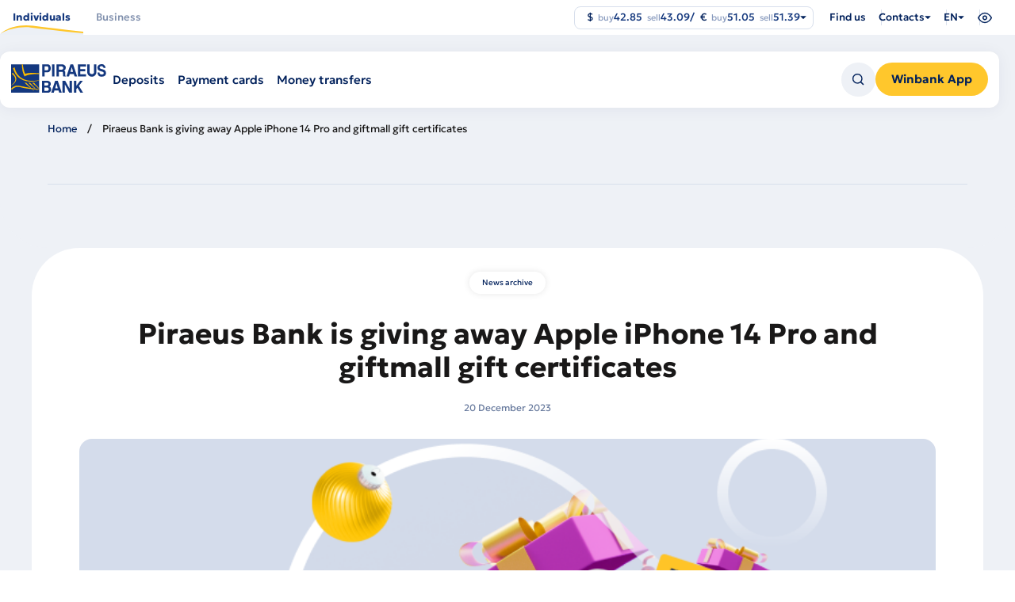

--- FILE ---
content_type: text/html; charset=UTF-8
request_url: https://piraeusbank.ua/en/press-center/piraeus-bank-giving-away-apple-iphone-14-pro-and-giftmall-gift-certificates
body_size: 149833
content:

<!DOCTYPE html>
<html lang="en" dir="ltr" prefix="content: http://purl.org/rss/1.0/modules/content/  dc: http://purl.org/dc/terms/  foaf: http://xmlns.com/foaf/0.1/  og: http://ogp.me/ns#  rdfs: http://www.w3.org/2000/01/rdf-schema#  schema: http://schema.org/  sioc: http://rdfs.org/sioc/ns#  sioct: http://rdfs.org/sioc/types#  skos: http://www.w3.org/2004/02/skos/core#  xsd: http://www.w3.org/2001/XMLSchema# " class="no-js">
  <head>
    <meta charset="utf-8" />
<script>(function(w,d,s,l,i){w[l]=w[l]||[];w[l].push({'gtm.start':
new Date().getTime(),event:'gtm.js'});var f=d.getElementsByTagName(s)[0],
j=d.createElement(s),dl=l!='dataLayer'?'&amp;l='+l:'';j.async=true;j.src=
'https://www.googletagmanager.com/gtm.js?id='+i+dl;f.parentNode.insertBefore(j,f);
})(window,document,'script','dataLayer','GTM-5JSDNK9');
</script>
<link rel="canonical" href="https://piraeusbank.ua/en/press-center/piraeus-bank-giving-away-apple-iphone-14-pro-and-giftmall-gift-certificates" />
<meta name="description" content="Piraeus Bank is giving away Apple iPhone 14 Pro and giftmall gift certificates ✅ Прозорість та відкритість ✅ Своєчасне інформування про свою діяльність ✅ Дізнайся детальніше про останні новини банку на сайті Piraeus Bank ✅" />
<meta name="google-site-verification" content="gZTr9kcICIRW8vPQ06J_c4gCgiYut7-Nfn46ZBkYRBk" />
<meta name="Generator" content="Drupal 9 (https://www.drupal.org)" />
<meta name="MobileOptimized" content="width" />
<meta name="HandheldFriendly" content="true" />
<meta name="viewport" content="width=device-width, initial-scale=1.0" />
<script type="application/ld+json">{
    "@context": "https://schema.org",
    "@graph": [
        {
            "breadcrumb": {
                "@type": "BreadcrumbList",
                "itemListElement": [
                    {
                        "@type": "ListItem",
                        "position": 1,
                        "name": "Home",
                        "item": "https://piraeusbank.ua/en"
                    }
                ]
            }
        }
    ]
}</script>
<link rel="icon" href="/themes/custom/piraeus/favicon.ico" type="image/vnd.microsoft.icon" />
<link rel="alternate" hreflang="en" href="https://piraeusbank.ua/en/press-center/piraeus-bank-giving-away-apple-iphone-14-pro-and-giftmall-gift-certificates" />
<link rel="alternate" hreflang="uk" href="https://piraeusbank.ua/ua/press-center/pireus-bank-daruye-apple-iphone-14-pro-ta-podarunkovi-sertyfikaty-giftmall" />
<link rel="alternate" hreflang="ru" href="https://piraeusbank.ua/ru/press-center/pireus-bank-darit-apple-iphone-14-pro-i-podarochnye-sertifikaty-giftmall" />


    <title>Piraeus Bank is giving away Apple iPhone 14 Pro and giftmall gift certificates - Piraeus Bank в Україні</title>
    <link rel="stylesheet" media="all" href="/sites/default/files/css/optimized/css_k0JAibD3ZCwTt24LYbnbS5BzPCdFlPO7VcjrGu4KVaQ.BZep5XMuMiE5OtMzoV_AYDEGdnxQbSEmhvLQBsUCHKo.css?t9hxc1" />
<link rel="stylesheet" media="all" href="/sites/default/files/css/optimized/css_yhEe2kY1QMIEbzO7NJ-hWQzMcMdPprtZ2Mkm_Hfg-pg.F8PgdYpEhpuLX4UGegTTsEBZNHovx-hTfHhWNDNAqYc.css?t9hxc1" />
<link rel="stylesheet" media="all" href="/sites/default/files/css/optimized/css_PwuFbWcp4hneFLLsQJ6rldRAtwMWYQOx-Ke7UsY30LI.XrOMKTW8-ozWMiEbJUwuEgtrxzmqJzRKuu8H1481LL4.css?t9hxc1" />
<link rel="stylesheet" media="all" href="/sites/default/files/css/optimized/css_IdyaKDUhwh18SXW_-pVSzy-gErqgntz20y51CuFE1Yg.bzOagWV8y6zj0stkETFUDlYxkEyBoxYDOvVjPN2jQb0.css?t9hxc1" />
<link rel="stylesheet" media="all" href="/sites/default/files/css/optimized/css_el-Wcqt4lri-ntglA04M2hmxjJG3wl6Wf7KoZF5AVNk.Gc4i_wX3UHW0wKv2_1eWUtfcOZme_I0SwI8fQXzAOog.css?t9hxc1" />
<link rel="stylesheet" media="all" href="/sites/default/files/css/optimized/css_xcV1VbAOaq_lTLgSuP5q6fpDB9lgw6_ubXm7g_TqGww.tsDwFBJmLlyPh0jUHtO9Vyse8_Fj3nQAvru2iPk---s.css?t9hxc1" />
<link rel="stylesheet" media="all" href="/sites/default/files/css/optimized/css_8_iZM3tVCJgrOIixipC2yzkLO7WA5H5L-Z5lkjPcst0.FDTndBdctIZP2bJW86rpj-V4OYYvgZt0q9ZrBU01DaI.css?t9hxc1" />
<link rel="stylesheet" media="all" href="/sites/default/files/css/optimized/css_NlYuldsbnaLXcf3dKOyimQrINDr_ub0SmbMMEd79TSQ.aAyAdUAZUAoRKGFrIcgJGUs9ug4HxIUXhGSVFva_CMw.css?t9hxc1" />
<link rel="stylesheet" media="all" href="/sites/default/files/css/optimized/css_2tv6NKd6VcR1N5ldQj4rs1J-vWrmZJAHL2t1_wtWdnc.KjBY5YEWNgLL9FgJGnfPIWXXpysrjNcyTWUDJQNK79w.css?t9hxc1" />
<link rel="stylesheet" media="all" href="/sites/default/files/css/optimized/css_hnNz6IEhVN5_Of7XB76_NjHZmrmv1ZKZxqG2iC0qBgU.INZEAaITPLOD7His5eWCqdDu55mrW8Hu6pj39YghNL4.css?t9hxc1" />
<link rel="stylesheet" media="all" href="/sites/default/files/css/optimized/css_SxLAHwP370XBgXUS2Z62BuUN3Co-7x1Xcq1Yl0eCpZc.-sYNRCGVoH7ZZbtj7maaVVwG2NvBCBli6Kucsku6TG4.css?t9hxc1" />
<link rel="stylesheet" media="all" href="/sites/default/files/css/optimized/css_gI82JN7fIF-SGN50PytbEmxnJWEAQxvtbUTFwMI-s0M.l-u3yyJQ-rLg8cWd8rzVDufhH_xSo_tSat_rWg2eYbQ.css?t9hxc1" />
<link rel="stylesheet" media="all" href="/sites/default/files/css/optimized/css_dUCv1epc8sqnL7z6gQpbGkGEuBUi3xCV8oJMDzYJbiU.Jkd-4J3KvpU7EuHuuODm-tsInzUsM9V4Z_ZXPi2uaE4.css?t9hxc1" />
<link rel="stylesheet" media="all" href="/sites/default/files/css/optimized/css_Jh9H9K9-BJuuoTSVW_nQAGScCSCEvc18d2M8RZl-7gw.zoUxXSC4cLj1ZwPltQhijZ2FspsDofnNcZL_yozky1U.css?t9hxc1" />
<link rel="stylesheet" media="all" href="/sites/default/files/css/optimized/css_FwDU3h2OfEDALY-gMvi0omrPyWfxcOyIQ2svT7Hyzxc.xf9tVibSjI4XistFAStzdVadrBzUAVjYBOYlzvIIfGs.css?t9hxc1" />
<link rel="stylesheet" media="all" href="/sites/default/files/css/optimized/css_M_0qFAIRstYTrNLFLKdq90tmSs-HI22nuKcKoGYWres.mi2V1dQlBOtuDO1BMCqm6w033FVATKDq1GoAm39s79E.css?t9hxc1" />
<link rel="stylesheet" media="all" href="/sites/default/files/css/optimized/css_55HfDL_0KdLcPWXl8PtxRl0jwaj5S_5E1xUa_ZYP5B8.QZScM6x1sZpQOry9q_4F1QDy8Puzw5OMBMn5QDce4Qc.css?t9hxc1" />
<link rel="stylesheet" media="all" href="/sites/default/files/css/optimized/css_uRaklTL9qw9LkAwudtpTItWV3KiJP8QHWtGM6P7CNk4.SuLkFo61uaGUlblw1cI2qJ0_5hW7fNTq_GVI5p763_A.css?t9hxc1" />
<link rel="stylesheet" media="all" href="/sites/default/files/css/optimized/css_bVow4uEk4HTxJlij7iBDGWb2uzTpNXMPgpIeHq8jiPw.43K3WRCvYq9fMZNlFXa5Igvfxc1GzI3h0lYzQk5plHM.css?t9hxc1" />
<link rel="stylesheet" media="all" href="/sites/default/files/css/optimized/css_wKgy1R3NftrbXNqjrGCnKPG2MuBS6VO7bNbGOiDkrg0._ketUqfnQWYL9wxUNP2hjKHNtM52IcvbjWSLMpCOs3M.css?t9hxc1" />
<link rel="stylesheet" media="all" href="/sites/default/files/css/optimized/css_rBIqZVBIuePlh5HcHJagk0J6UraUAUbgK2dWoQXZhoA.OXFAYS73dncnklKYNiKDKyo-eM1LeQclBNowkCTP8UA.css?t9hxc1" />
<link rel="stylesheet" media="all" href="/sites/default/files/css/optimized/css_i0JCJIw_hNFirk25N3COBh3WqFTF0ZCxXh5hJxJtPzo.e7TTSXWObLDpvqh1xgufWEQhG4cR-wzgPPIrhD0EBAc.css?t9hxc1" />
<link rel="stylesheet" media="all" href="/sites/default/files/css/optimized/css_Q1K6lLtK2Nwq-2R8XTxmH58HqZFaow1BJLWTIYtxn7Y.k22zANKe5yY2WOTOJ-9Fj3RoX7duugpH6IdvPEpE7r4.css?t9hxc1" />
<link rel="stylesheet" media="all" href="/sites/default/files/css/optimized/css_cNsTyM7C3t4TCUEg0VA4PXzn0H6dE6W18zFbGRnQ-f4.vTpbqXfE_mi1ahgUvwKf79A6SpxxRbpiau-iBRLOr1w.css?t9hxc1" />
<link rel="stylesheet" media="all" href="/sites/default/files/css/optimized/css_CBqy8DMdqdIgL5smEe0nXdZjoPEd2JboOy2R6U8-hFs.bdkitrYPlVIZ7mxtH8S0OwsWvyqWpnI6U0svoerOWgs.css?t9hxc1" />
<link rel="stylesheet" media="all" href="/themes/custom/piraeus/backoffice/css/drupal_admin.css?t9hxc1" />
<link rel="stylesheet" media="all" href="/themes/custom/piraeus/html/public/assets/css/app.css?t9hxc1" />
<link rel="stylesheet" media="all" href="/themes/custom/piraeus/html/public/assets/css/select2.min.css?t9hxc1" />
<link rel="stylesheet" media="all" href="/sites/default/files/css/optimized/css__bho2B3wcqv1KxA6PF89Vchfhlcup6xthhL5g6Nr8mA.ZylvsdL7i2KtRzpm-NXD5o7AAeUcrW2SQOxBfK2poI8.css?t9hxc1" />
<link rel="stylesheet" media="all" href="/sites/default/files/css/optimized/css_pU0Gutxb3_AkRm1jpb4J2yHFADrn1GC4X6-BiCbp8OU.i7KKhvXzMEm1V9MQCwgp15hRdhoubY9SLIPlhVRx4pM.css?t9hxc1" />
<link rel="stylesheet" media="all" href="/sites/default/files/css/optimized/css_DUNrTLPzq3V3CGWuRz5H3hqwBAI0KXHF2HTcoQz3rc4.EU9nQrvS_8PFX74q0kxSXbjZhSMR1BOe5hSbuaW9Gpg.css?t9hxc1" />
<link rel="stylesheet" media="all" href="/sites/default/files/css/optimized/css_YgAHkBJi9Ni-9F7uzPGNgev_md-vkMtl6mCLeP2RGQo.zKx5DZ-c3HgrcuaWC7We0EXQ2eJHWAhK9Dop_Sdlg78.css?t9hxc1" />
<link rel="stylesheet" media="all" href="/sites/default/files/css/optimized/css_uAyU8TXfNv4LwU1hWzuVwVsjR1f9QybnN7Z-VbdCWFs.CqoMxL02lKxI0ViRpXyWWkY7tgV7QxUFKHmrNhFHQaI.css?t9hxc1" />
<link rel="stylesheet" media="all" href="/sites/default/files/css/optimized/css_G0aO7IKLmcwiWC76a0VtNjBbUKBBh45lGO1caWIwU34.rA9NBZxBr020crJhW6tPJTFcNeldk1liuYmj5Yr_Ry8.css?t9hxc1" />
<link rel="stylesheet" media="all" href="/sites/default/files/css/optimized/css_ucxQFlXS0b0PBDka9bgwb5tJEo_xfijNcIa6_02DMWs.9cSXM4r9gbOXQsVdAoZYlcLjQcG49g6VBIryYcflb3Y.css?t9hxc1" />
<link rel="stylesheet" media="all" href="/sites/default/files/css/optimized/css_jHT2a4ztivwTBQu-edcn4JXhTC1kfypKQ2EnmZiNbrw.hwPAH2sBZ3r2rHEXGorpMFNp7A1QO1JcblaPgvbqaAU.css?t9hxc1" />
<link rel="stylesheet" media="all" href="/sites/default/files/css/optimized/css_2ZIQEH23X5MiYNnG0xXxF4-mLNnDM1COX_Q2nrLEUNA.ekxNFKtTPvOgSm40R6KLfie48lfFm4IzMis_DPQwFU8.css?t9hxc1" />
<link rel="stylesheet" media="all" href="/sites/default/files/css/optimized/css_Lv1bP8JXpB3pSNozo4jmOwtgOWK1g_Pvv99cLDR_lLI.Zrx18GDYUgASvhIEjoqPd4QM0U9iBS0mg-I5Gpnfk_g.css?t9hxc1" />
<link rel="stylesheet" media="all" href="/sites/default/files/css/optimized/css_w6uBS_e4lgzCuQI9WJcAU1zogOA0zSwJuUJPu8ixmEI.NS_cPq3Gw5C5yzfw6XxCbsoBK0HI6igmwii4XD2UHWg.css?t9hxc1" />
<link rel="stylesheet" media="all" href="/sites/default/files/css/optimized/css_1acd1r1BtUbNq-JXtBWBLQjspJ1JdhsJIk5JPUl3KJU.QxKnOiyiOSqg-28PZmhj22GSiFMMrzm-3xjeH5wIwcc.css?t9hxc1" />
<link rel="stylesheet" media="all" href="/sites/default/files/css/optimized/css_8XsAjk7vy0pqYnSiHRIOx83hhcme5PTysdWeEKhvXMc.weQqrkyYi2vErI0P_Y6R2ged1eGpx_kRQXta5K3gywc.css?t9hxc1" />
<link rel="stylesheet" media="all" href="/sites/default/files/css/optimized/css_OHf71oeIOrre6SR138MouAIETLdJCAkllYsqURtmm0A.rKZBo0Bih82xwVU5IPkT6zdwT8iMUmqqoyq4EtbDIks.css?t9hxc1" />
<link rel="stylesheet" media="all" href="/sites/default/files/css/optimized/css_VAR_3WVo2y_cPblOAShdArfPjLoXFETEpXDNoqZrOAI.s2P5REcFqIEkk7I-WhrGqfDqhyZJ64-xsNUjxKU3EBk.css?t9hxc1" />
<link rel="stylesheet" media="all" href="/sites/default/files/css/optimized/css_wCWV-1NThDs5c7UFjqb-yORX0g5eUrJTJOFQw4SpzKk.rWBy2Mv3079AfTwLUu_nebBMplJEf0NNAo2IZiV_YYk.css?t9hxc1" />
<link rel="stylesheet" media="all" href="/sites/default/files/css/optimized/css_8lKoROJ6Zu-Ki-T_vXUG-vt_fs5ttWI6GG5SZsUQ9fA.mMGqwwIbj_6brH0vsXjAoLC2EtFT3h90nzk3b2-nynU.css?t9hxc1" />
<link rel="stylesheet" media="all" href="/sites/default/files/css/optimized/css_UH9Z3L5qClRdM0x1B7Sasv3k-ZXXUOwMNo2eyMliSqA.R4jWwvGCdaAeZvEhQU3Jf7aT6FGIAzcfSJZNjPaXthE.css?t9hxc1" />
<link rel="stylesheet" media="all" href="/sites/default/files/css/optimized/css_reN1Rf9p6knCpaEWoTA2UV7CylUfuliY_aLstcUPrjE.MXRz_GRjRqIsrpaJzxi_ZLDyNs5Cu_Vq_ljKmtMnHg4.css?t9hxc1" />
<link rel="stylesheet" media="all" href="/sites/default/files/css/optimized/css_J0nq0fKbdRqUnBfru6HIC8wYujuHkypo5e2sToPfR2U.1yURV9JjhSsLwhnOywvL5g3nR_9mb6xkq7yKlLlhYhM.css?t9hxc1" />
<link rel="stylesheet" media="all" href="/sites/default/files/css/optimized/css_Q3N0Lh1-hvi9xKay1FaX-JtuTHHzRYWKcsAF0CvHibo.AJ4sqpxNmlD0v7TS2kSqnSURAZ0dWLQFgt3tFm6p5xY.css?t9hxc1" />
<link rel="stylesheet" media="all" href="/sites/default/files/css/optimized/css_ge77twVlK6eLqiAYlQJBlCuou5uhadLFsUQTdQa_ewc.5DpQ-V0SPsBr3mtbniBJrtc0b15s4pdItPb7Ao1ZWKU.css?t9hxc1" />
<link rel="stylesheet" media="all" href="/sites/default/files/css/optimized/css__Jd5jGOK2GKkWJ39lq12bpzDKZcqQg7jBxXFi9MwHsU.j5JmPLbSPkMl6fYsIEVbaSm3gkm-0Da9eMChUFHSDMk.css?t9hxc1" />
<link rel="stylesheet" media="all" href="/sites/default/files/css/optimized/css_J6dLcwxLPT2uFEuf2TVbXMPFtkZKGxtZV5vaIL-CqGU.4FndL7v1wCCuugmvpDNtBlPHTcPBYfLOSUgkhiFk3pY.css?t9hxc1" />
<link rel="stylesheet" media="all" href="/sites/default/files/css/optimized/css_Whjr_G34vQrSoJsSvC_zXgge2_ErDvYAZCgvEoaNNlQ.VVxqGOr6V3uFb1F3e5HgRitj-9jqBJyqGkha5F31R8A.css?t9hxc1" />

    
   <!-- Hotjar Tracking Code for Site 5035988 (name missing) -->
<script>
  (function(h,o,t,j,a,r){
    h.hj=h.hj||function(){(h.hj.q=h.hj.q||[]).push(arguments)};
    h._hjSettings={hjid:5035988,hjsv:6};
    a=o.getElementsByTagName('head')[0];
    r=o.createElement('script');r.async=1;
    r.src=t+h._hjSettings.hjid+j+h._hjSettings.hjsv;
    a.appendChild(r);
  })(window,document,'https://static.hotjar.com/c/hotjar-','.js?sv=');
</script>
  </head>
  <body class="node-2680 path-node page-node-type-news" class="overflow">
    <div class="skiplinks">
      <a href="#main" class="skiplinks__link visually-hidden focusable">Skip to main content</a>
    </div>
    <noscript><iframe src="https://www.googletagmanager.com/ns.html?id=GTM-5JSDNK9" height="0" width="0" style="display:none;visibility:hidden;"></iframe>
</noscript>
      
  <noscript>
    <style>
        .preloader {
          display: none !important;
        }
        .container__item:nth-child(odd) {
          background-color: #EEF1F6;
        }
        .container__wrapper {
            overflow: hidden;
        }
        .banner-image-wrapper img {
          opacity: 1 !important;
          transform: scale(1) translateY(0) !important;
        }
        .banner-image-background {
            top: -450px !important;
        }
        .banner-image-background img {
            transform: scale(1) translateY(0) !important;
            opacity: 1 !important;
        }
        .info-wrapper {
            transform: translateY(0px) !important;
            opacity: 1 !important;
        }
        .header-burger {
            position: relative;
            top: 40px;
            visibility: visible;
            opacity: 1;
            max-height: auto !important;
            overflow: auto;
        }
        .burger-container {
            transform: translateX(0%) !important;
        }
    </style>
</noscript>

    <div class="header-spacer"></div>
  <header id="header" class="header important-menu-visible header__fixed" data-containers="1">
    <div class="header__main">
      <div class="header__container header__top">
          <ul class="header__main-menu">
      <li class="header__select">
      <div data-placement="bottom-start" class="js-header-select">
        <button
          class="selected no-arrow lg "
          data-tab="/en/individuals"
          aria-haspopup="true"
          aria-expanded="false"
        >
          <span>
            Individuals
          </span>
        </button>

                  <div class="select__dropdown select__dropdown--wide" role="menu">
            <div class="select__row">
                              <ul class="select__column">
                                      <li role="menuitem" class="select__item">
                      <h2>
                                                  <a href="/en/individuals/deposits">
                              <img src="/sites/default/files/2024-12/header-icon-1_0.png" width="40" height="40" alt="Депозити" loading="lazy" typeof="foaf:Image" />


                            Deposits
                          </a>
                                              </h2>
                    </li>

                                          <li role="menuitem" class="select__item">
                        <a href="/en/individuals/deposits/deposit/european">
                          European

                                                  </a>
                      </li>
                                          <li role="menuitem" class="select__item">
                        <a href="/en/individuals/deposits/lehkyy-z-popovnennyam">
                          Easy with replenishment

                                                  </a>
                      </li>
                                          <li role="menuitem" class="select__item">
                        <a href="/en/individuals/deposits/FX-deposit-solution">
                          FX Deposit

                                                  </a>
                      </li>
                                          <li role="menuitem" class="select__item">
                        <a href="/en/individuals/deposits/winbox">
                          Winbox

                                                      <span class="select__tag">
                              New
                            </span>
                                                  </a>
                      </li>
                                                      </ul>
                              <ul class="select__column">
                                      <li role="menuitem" class="select__item">
                      <h2>
                                                  <a href="/en/individuals/payment-cards">
                              <img src="/sites/default/files/2024-12/header-icon-2.png" width="40" height="40" alt="Картки" loading="lazy" typeof="foaf:Image" />


                            Payment cards
                          </a>
                                              </h2>
                    </li>

                                          <li role="menuitem" class="select__item">
                        <a href="/en/individuals/payment-cards/wincard-iz-keshbekom">
                          Wincard

                                                  </a>
                      </li>
                                          <li role="menuitem" class="select__item">
                        <a href="/en/individuals/payment-cards/wincard-valyutna">
                          Wincard in foreign currency

                                                  </a>
                      </li>
                                          <li role="menuitem" class="select__item">
                        <a href="/en/individuals/payment-cards/wincard-platinum">
                          Platinum Wincard

                                                  </a>
                      </li>
                                          <li role="menuitem" class="select__item">
                        <a href="/en/individuals/payment-cards/zarplatna">
                          Salary

                                                  </a>
                      </li>
                                          <li role="menuitem" class="select__item">
                        <a href="/en/individuals/payment-cards/sotsialna">
                          Social

                                                  </a>
                      </li>
                                                      </ul>
                              <ul class="select__column">
                                      <li role="menuitem" class="select__item">
                      <h2>
                                                  <a href="/en/individuals/money-transfer">
                              <img src="/sites/default/files/2024-12/header-icon-3.png" width="40" height="40" alt="Перекази" loading="lazy" typeof="foaf:Image" />


                            Money transfers
                          </a>
                                              </h2>
                    </li>

                                          <li role="menuitem" class="select__item">
                        <a href="/en/individuals/money-transfer/bankivskyy-perekaz">
                          Bank transfers

                                                  </a>
                      </li>
                                          <li role="menuitem" class="select__item">
                        <a href="/en/individuals/money-transfer/hroshovi-perekazy-moneygram">
                          MoneyGram

                                                  </a>
                      </li>
                                          <li role="menuitem" class="select__item">
                        <a href="/en/individuals/money-transfer/perekaz-hotivky-na-kartku-monego">
                          MoneyGo

                                                  </a>
                      </li>
                                                      </ul>
                              <ul class="select__column">
                                      <li role="menuitem" class="select__item">
                      <h2>
                                                  <span>
                              <img src="/sites/default/files/2024-12/header-icon-4.png" width="40" height="40" alt="Послуги" loading="lazy" typeof="foaf:Image" />


                            Services
                          </span>
                                              </h2>
                    </li>

                                          <li role="menuitem" class="select__item">
                        <a href="/en/individuals/individual-safes">
                          Individual deposit boxes

                                                  </a>
                      </li>
                                          <li role="menuitem" class="select__item">
                        <a href="/en/home/apple-pay">
                          Apple Pay

                                                  </a>
                      </li>
                                                      </ul>
                          </div>
          </div>
              </div>
    </li>
      <li class="header__select">
      <div data-placement="bottom-start" class="js-header-select">
        <button
          class="selected no-arrow  "
          data-tab="/en/corporative"
          aria-haspopup="true"
          aria-expanded="false"
        >
          <span>
            Business
          </span>
        </button>

                  <div class="select__dropdown select__dropdown--wide" role="menu">
            <div class="select__row">
                              <ul class="select__column">
                                      <li role="menuitem" class="select__item">
                      <h2>
                                                  <a href="/en/corporative/credits">
                              <img src="/sites/default/files/2024-12/header-icon-5.png" width="40" height="40" alt="Кредити" loading="lazy" typeof="foaf:Image" />


                            Loans
                          </a>
                                              </h2>
                    </li>

                                          <li role="menuitem" class="select__item">
                        <a href="/en/node/623">
                          Credit line

                                                  </a>
                      </li>
                                          <li role="menuitem" class="select__item">
                        <a href="/en/corporative/credits/overdraft-bezzastavnyy">
                          Overdraft

                                                  </a>
                      </li>
                                          <li role="menuitem" class="select__item">
                        <a href="/en/corporative/credits/kredyt-pid-zastavu-depozytu">
                          Secured loan

                                                  </a>
                      </li>
                                          <li role="menuitem" class="select__item">
                        <a href="/en/corporative/credits/finansova-pidtrymka-ahrarnoho-biznesu">
                          Agriculture

                                                  </a>
                      </li>
                                          <li role="menuitem" class="select__item">
                        <a href="/en/corporative/credits/dostupni-kredyty-5-7-9">
                          5-7-9%

                                                  </a>
                      </li>
                                          <li role="menuitem" class="select__item">
                        <a href="/en/home/grant-efse">
                          Grant EFSE

                                                  </a>
                      </li>
                                                      </ul>
                              <ul class="select__column">
                                      <li role="menuitem" class="select__item">
                      <h2>
                                                  <a href="/en/corporative/bank-documentary">
                              <img src="/sites/default/files/2024-12/header-icon-7.png" width="40" height="40" alt="Документарні операції" loading="lazy" typeof="foaf:Image" />


                            Documentary operations
                          </a>
                                              </h2>
                    </li>

                                          <li role="menuitem" class="select__item">
                        <a href="/en/corporative/bank-documentary/avalization-bills">
                          Avalizing of bills of exchange

                                                  </a>
                      </li>
                                          <li role="menuitem" class="select__item">
                        <a href="/en/corporative/bank-documentary/bank-guarantees">
                          Bank guarantees

                                                  </a>
                      </li>
                                          <li role="menuitem" class="select__item">
                        <a href="/en/corporative/bank-documentary/inkasso">
                          Documentary collection

                                                  </a>
                      </li>
                                          <li role="menuitem" class="select__item">
                        <a href="/en/corporative/bank-documentary/creditions">
                          Letters of credit

                                                  </a>
                      </li>
                                                      </ul>
                              <ul class="select__column">
                                                            <li role="menuitem" class="select__item">
                        <h2>
                          <a href="/en/corporative/become-client-le">
                              <img src="/sites/default/files/2025-04/Hand%20Stars.png" width="40" height="40" alt="Hands stars" loading="lazy" typeof="foaf:Image" />


                            Become client
                          </a>
                        </h2>
                      </li>
                                          <li role="menuitem" class="select__item">
                        <h2>
                          <a href="/en/corporative/salary-project">
                              <img src="/sites/default/files/2024-12/header-icon-9.png" width="40" height="40" alt="Зарплатні проєкти" loading="lazy" typeof="foaf:Image" />


                            Salary projects
                          </a>
                        </h2>
                      </li>
                                          <li role="menuitem" class="select__item">
                        <h2>
                          <a href="/en/corporative/business-operations-interbank-market">
                              <img src="/sites/default/files/2024-12/header-icon-10.png" width="40" height="40" alt="Forex" loading="lazy" typeof="foaf:Image" />


                            Forex
                          </a>
                        </h2>
                      </li>
                                          <li role="menuitem" class="select__item">
                        <h2>
                          <a href="/en/corporative/online-banking">
                              <img src="/sites/default/files/2024-12/header-icon-11.png" width="40" height="40" alt="Piraeus Online Business" loading="lazy" typeof="foaf:Image" />


                            Piraeus Online Business
                          </a>
                        </h2>
                      </li>
                                          <li role="menuitem" class="select__item">
                        <h2>
                          <a href="/en/corporative/depository-activity">
                              <img src="/sites/default/files/2024-12/header-icon-12.png" width="40" height="40" alt="Ринки капіталу" loading="lazy" typeof="foaf:Image" />


                            Capital markets
                          </a>
                        </h2>
                      </li>
                                                      </ul>
                              <ul class="select__column">
                                      <li role="menuitem" class="select__item">
                      <h2>
                                                  <a href="/en/corporative/deposits-business">
                              <img src="/sites/default/files/2024-12/header-icon-6.png" width="40" height="40" alt="Депозити" loading="lazy" typeof="foaf:Image" />


                            Savings
                          </a>
                                              </h2>
                    </li>

                                          <li role="menuitem" class="select__item">
                        <a href="/en/corporative/deposits-business/oshchadnyy-rakhunok-biznes">
                          Savings account

                                                  </a>
                      </li>
                                          <li role="menuitem" class="select__item">
                        <a href="/en/corporative/deposits-business/depozyt-standartnyy">
                          Standard

                                                  </a>
                      </li>
                                          <li role="menuitem" class="select__item">
                        <a href="/en/corporative/deposits-business/depozyt-kaznacheyskyy">
                          Treasury

                                                  </a>
                      </li>
                                          <li role="menuitem" class="select__item">
                        <a href="/en/corporative/deposit/over-light-deposit">
                          Over-light

                                                  </a>
                      </li>
                                                      </ul>
                              <ul class="select__column">
                                      <li role="menuitem" class="select__item">
                      <h2>
                                                  <a href="/en/corporative/sme-current-account">
                              <img src="/sites/default/files/2024-12/header-icon-8.png" width="40" height="40" alt="Тарифні пакети та РКО" loading="lazy" typeof="foaf:Image" />


                            Tariff packages and accounts
                          </a>
                                              </h2>
                    </li>

                                          <li role="menuitem" class="select__item">
                        <a href="/en/corporative/sme-current-account">
                          International

                                                  </a>
                      </li>
                                          <li role="menuitem" class="select__item">
                        <a href="/en/corporative/sme-current-account">
                          Profi

                                                  </a>
                      </li>
                                          <li role="menuitem" class="select__item">
                        <a href="/en/corporative/sme-current-account">
                          Smart

                                                  </a>
                      </li>
                                          <li role="menuitem" class="select__item">
                        <a href="/en/corporative/sme-current-account">
                          For non-residents

                                                  </a>
                      </li>
                                          <li role="menuitem" class="select__item">
                        <a href="/en/individuals/payment-cards/Smart-IT">
                          Smart IT &amp; Smart IT Pro

                                                  </a>
                      </li>
                                          <li role="menuitem" class="select__item">
                        <a href="/en/individuals/payment-cards/biznes">
                          Corporate cards

                                                  </a>
                      </li>
                                                      </ul>
                          </div>
          </div>
              </div>
    </li>
  </ul>

<div class="header-bottom nav-down">
  <div class="header__container">
    <div class="header-bottom__wr">
      <div class="header-bottom__left">
                  <div class="logo__wr">
            <a href="https://piraeusbank.ua/en">
              <img class="logo" width="120" height="36" src="/themes/custom/piraeus/html/src/assets/images/logo.svg" alt="Home" />
            </a>
          </div>
        
        <div class="header-bottom__sub-wr mobile-hidden">
                      <div hidden data-submenu="/en/individuals" class="header-bottom__sub mobile-hidden item">
                                                                                                          <div class="header__select">
                        <div data-placement="bottom-start" class="js-header-select">
                                                      <a
                              href="/en/individuals/deposits"
                              class="selected no-arrow"
                              aria-haspopup="true"
                              aria-expanded="false"
                            >
                              <span>Deposits</span>
                            </a>
                                                                                <div class="select__dropdown" role="menu">
                              <ul class="select__column">
                                                                  <li class="select__item" role="menuitem">
                                    <a href="/en/individuals/deposits/deposit/european">
                                      European
                                                                          </a>
                                  </li>
                                                                  <li class="select__item" role="menuitem">
                                    <a href="/en/individuals/deposits/lehkyy-z-popovnennyam">
                                      Easy with replenishment
                                                                          </a>
                                  </li>
                                                                  <li class="select__item" role="menuitem">
                                    <a href="/en/individuals/deposits/FX-deposit-solution">
                                      FX Deposit
                                                                          </a>
                                  </li>
                                                                  <li class="select__item" role="menuitem">
                                    <a href="/en/individuals/deposits/winbox">
                                      Winbox
                                                                              <span class="select__tag">
                                          New
                                        </span>
                                                                          </a>
                                  </li>
                                                              </ul>
                            </div>
                                                  </div>
                      </div>
                                                                                                                  <div class="header__select">
                        <div data-placement="bottom-start" class="js-header-select">
                                                      <a
                              href="/en/individuals/payment-cards"
                              class="selected no-arrow"
                              aria-haspopup="true"
                              aria-expanded="false"
                            >
                              <span>Payment cards</span>
                            </a>
                                                                                <div class="select__dropdown" role="menu">
                              <ul class="select__column">
                                                                  <li class="select__item" role="menuitem">
                                    <a href="/en/individuals/payment-cards/wincard-iz-keshbekom">
                                      Wincard
                                                                          </a>
                                  </li>
                                                                  <li class="select__item" role="menuitem">
                                    <a href="/en/individuals/payment-cards/wincard-valyutna">
                                      Wincard in foreign currency
                                                                          </a>
                                  </li>
                                                                  <li class="select__item" role="menuitem">
                                    <a href="/en/individuals/payment-cards/wincard-platinum">
                                      Platinum Wincard
                                                                          </a>
                                  </li>
                                                                  <li class="select__item" role="menuitem">
                                    <a href="/en/individuals/payment-cards/zarplatna">
                                      Salary
                                                                          </a>
                                  </li>
                                                                  <li class="select__item" role="menuitem">
                                    <a href="/en/individuals/payment-cards/sotsialna">
                                      Social
                                                                          </a>
                                  </li>
                                                              </ul>
                            </div>
                                                  </div>
                      </div>
                                                                                                                  <div class="header__select">
                        <div data-placement="bottom-start" class="js-header-select">
                                                      <a
                              href="/en/individuals/money-transfer"
                              class="selected no-arrow"
                              aria-haspopup="true"
                              aria-expanded="false"
                            >
                              <span>Money transfers</span>
                            </a>
                                                                                <div class="select__dropdown" role="menu">
                              <ul class="select__column">
                                                                  <li class="select__item" role="menuitem">
                                    <a href="/en/individuals/money-transfer/bankivskyy-perekaz">
                                      Bank transfers
                                                                          </a>
                                  </li>
                                                                  <li class="select__item" role="menuitem">
                                    <a href="/en/individuals/money-transfer/hroshovi-perekazy-moneygram">
                                      MoneyGram
                                                                          </a>
                                  </li>
                                                                  <li class="select__item" role="menuitem">
                                    <a href="/en/individuals/money-transfer/perekaz-hotivky-na-kartku-monego">
                                      MoneyGo
                                                                          </a>
                                  </li>
                                                              </ul>
                            </div>
                                                  </div>
                      </div>
                                                                                                                                                        </div>
                      <div hidden data-submenu="/en/corporative" class="header-bottom__sub mobile-hidden item">
                                                                                                          <div class="header__select">
                        <div data-placement="bottom-start" class="js-header-select">
                                                      <a
                              href="/en/corporative/credits"
                              class="selected no-arrow"
                              aria-haspopup="true"
                              aria-expanded="false"
                            >
                              <span>Loans</span>
                            </a>
                                                                                <div class="select__dropdown" role="menu">
                              <ul class="select__column">
                                                                  <li class="select__item" role="menuitem">
                                    <a href="/en/node/623">
                                      Credit line
                                                                          </a>
                                  </li>
                                                                  <li class="select__item" role="menuitem">
                                    <a href="/en/corporative/credits/overdraft-bezzastavnyy">
                                      Overdraft
                                                                          </a>
                                  </li>
                                                                  <li class="select__item" role="menuitem">
                                    <a href="/en/corporative/credits/kredyt-pid-zastavu-depozytu">
                                      Secured loan
                                                                          </a>
                                  </li>
                                                                  <li class="select__item" role="menuitem">
                                    <a href="/en/corporative/credits/finansova-pidtrymka-ahrarnoho-biznesu">
                                      Agriculture
                                                                          </a>
                                  </li>
                                                                  <li class="select__item" role="menuitem">
                                    <a href="/en/corporative/credits/dostupni-kredyty-5-7-9">
                                      5-7-9%
                                                                          </a>
                                  </li>
                                                                  <li class="select__item" role="menuitem">
                                    <a href="/en/home/grant-efse">
                                      Grant EFSE
                                                                          </a>
                                  </li>
                                                              </ul>
                            </div>
                                                  </div>
                      </div>
                                                                                                                                                                                          <div class="header__select">
                        <div data-placement="bottom-start" class="js-header-select">
                                                      <a
                              href="/en/corporative/deposits-business"
                              class="selected no-arrow"
                              aria-haspopup="true"
                              aria-expanded="false"
                            >
                              <span>Savings</span>
                            </a>
                                                                                <div class="select__dropdown" role="menu">
                              <ul class="select__column">
                                                                  <li class="select__item" role="menuitem">
                                    <a href="/en/corporative/deposits-business/oshchadnyy-rakhunok-biznes">
                                      Savings account
                                                                          </a>
                                  </li>
                                                                  <li class="select__item" role="menuitem">
                                    <a href="/en/corporative/deposits-business/depozyt-standartnyy">
                                      Standard
                                                                          </a>
                                  </li>
                                                                  <li class="select__item" role="menuitem">
                                    <a href="/en/corporative/deposits-business/depozyt-kaznacheyskyy">
                                      Treasury
                                                                          </a>
                                  </li>
                                                                  <li class="select__item" role="menuitem">
                                    <a href="/en/corporative/deposit/over-light-deposit">
                                      Over-light
                                                                          </a>
                                  </li>
                                                              </ul>
                            </div>
                                                  </div>
                      </div>
                                                                                                                  <div class="header__select">
                        <div data-placement="bottom-start" class="js-header-select">
                                                      <a
                              href="/en/corporative/sme-current-account"
                              class="selected no-arrow"
                              aria-haspopup="true"
                              aria-expanded="false"
                            >
                              <span>Tariff packages and accounts</span>
                            </a>
                                                                                <div class="select__dropdown" role="menu">
                              <ul class="select__column">
                                                                  <li class="select__item" role="menuitem">
                                    <a href="/en/corporative/sme-current-account">
                                      International
                                                                          </a>
                                  </li>
                                                                  <li class="select__item" role="menuitem">
                                    <a href="/en/corporative/sme-current-account">
                                      Profi
                                                                          </a>
                                  </li>
                                                                  <li class="select__item" role="menuitem">
                                    <a href="/en/corporative/sme-current-account">
                                      Smart
                                                                          </a>
                                  </li>
                                                                  <li class="select__item" role="menuitem">
                                    <a href="/en/corporative/sme-current-account">
                                      For non-residents
                                                                          </a>
                                  </li>
                                                                  <li class="select__item" role="menuitem">
                                    <a href="/en/individuals/payment-cards/Smart-IT">
                                      Smart IT &amp; Smart IT Pro
                                                                          </a>
                                  </li>
                                                                  <li class="select__item" role="menuitem">
                                    <a href="/en/individuals/payment-cards/biznes">
                                      Corporate cards
                                                                          </a>
                                  </li>
                                                              </ul>
                            </div>
                                                  </div>
                      </div>
                                                                                                                                                                                          <div class="header__select item">
                            <a data-placement="bottom-start" href="/en/corporative/become-client-le" class="selected no-arrow">
                              <span>Become client</span>
                            </a>
                          </div>
                                                                                                <div class="header__select item">
                            <a data-placement="bottom-start" href="/en/corporative/business-operations-interbank-market" class="selected no-arrow">
                              <span>Forex</span>
                            </a>
                          </div>
                                                                                                                                                                                            <div class="header__select item">
                            <a data-placement="bottom-start" href="/en/corporative/salary-project" class="selected no-arrow">
                              <span>Salary projects</span>
                            </a>
                          </div>
                                                                                                                              </div>
                  </div>
      </div>

      <div class="header-bottom__right">
        <div class="mobile-hidden">
          <form class="search-container" method="GET" action="/en/search-node">
  <input
    id="header-search-input"
    placeholder="Type what you are looking for and press Enter"
    type="text"
    class="search-box"
    name="title"
  />
  <label for="header-search-input">
    <svg class="search-icon" xmlns="http://www.w3.org/2000/svg" width="19" height="19" viewBox="0 0 19 19" fill="none">
      <path d="M13.25 13.25L16.25 16.25" stroke="#00205B" stroke-width="1.5" stroke-linecap="square" stroke-linejoin="round"/>
      <path d="M2.75 8.75C2.75 12.0637 5.43629 14.75 8.75 14.75C10.4098 14.75 11.9121 14.0761 12.9983 12.987C14.0808 11.9017 14.75 10.404 14.75 8.75C14.75 5.43629 12.0637 2.75 8.75 2.75C5.43629 2.75 2.75 5.43629 2.75 8.75Z" stroke="#00205B" stroke-width="1.5" stroke-linecap="round" stroke-linejoin="round"/>
    </svg>
    <span class="u-screen-reader-text">Type what you are looking for and press Enter</span>
  </label>
  <button type="reset" class="search-reset">
    <svg xmlns="http://www.w3.org/2000/svg" width="18" height="19" viewBox="0 0 18 19" fill="none">
      <path d="M13.169 4.33681L3.83653 13.6693C3.46837 14.0375 3.39286 14.5589 3.66786 14.8339C3.94287 15.1089 4.46426 15.0334 4.83242 14.6652L14.1649 5.3327C14.5331 4.96454 14.6086 4.44315 14.3336 4.16815C14.0586 3.89314 13.5372 3.96865 13.169 4.33681Z" fill="#00205B"/>
      <path d="M14.1651 13.6671L4.83262 4.33458C4.46447 3.96642 3.94299 3.891 3.66786 4.16612C3.39274 4.44124 3.46816 4.96272 3.83632 5.33088L13.1688 14.6634C13.537 15.0316 14.0585 15.107 14.3336 14.8319C14.6087 14.5567 14.5333 14.0353 14.1651 13.6671Z" fill="#00205B"/>
    </svg>
    <span class="u-screen-reader-text">Очистити поле пошуку</span>
  </button>
  <input tabindex="-1" type="submit" id="search-submit" />
</form>
        </div>
        <div hidden data-tab-active="/en/corporative" class="header-bottom__cta-wr">
          <div class="header__select header-bottom__cta">
            <div data-placement="bottom-center" class="js-header-select">
              <span class="selected">
                Internet Banking
              </span>
              <div class="select__dropdown" role="menu">
                <ul class="select__column">
                  <li class="select__item" role="menuitem">
                    <a target="_blank" href="https://winbank-business.piraeusbank.ua/sign-in">
                      Winbank Business
                      <span class="select__tag">
                        New
                      </span>
                    </a>
                  </li>
                  <li class="select__item" role="menuitem">
                    <a target="_blank" href="https://online.piraeusbank.ua/Login.action?localeName=en">
                      Business Online
                    </a>
                  </li>
                </ul>
              </div>
            </div>
          </div>
        </div>
        <div hidden data-tab-active="/en/individuals" class="header-bottom__cta-wr">
          <a href="https://piraeusbank.ua/ua/new.winbank" class="header-bottom__cta-link">
            Winbank App
          </a>
        </div>

        <div class="desktop-hidden">
          <div class="header-burger">
  <button id="burgerToggler" aria-expanded="false" aria-label="Toggle sub menu" class="header-burger__toggler">
    <svg class="header-burger__toggler-icon header-burger__toggler-icon--open" xmlns="http://www.w3.org/2000/svg" width="16" height="12" viewBox="0 0 16 12" fill="none">
      <path d="M1.125 1.625H14.875M1.125 6H14.875M1.125 10.375H8" stroke="#FFC72C" stroke-width="1.5" stroke-linecap="square" stroke-linejoin="round"/>
    </svg>
    <svg class="header-burger__toggler-icon header-burger__toggler-icon--close" xmlns="http://www.w3.org/2000/svg" width="20" height="20" viewBox="0 0 20 20" fill="none">
      <path d="M5 5L14.7227 14.7227" stroke="#FFC72C" stroke-width="1.5" stroke-linecap="square" stroke-linejoin="round"/>
      <path d="M14.7227 5L4.99994 14.7227" stroke="#FFC72C" stroke-width="1.5" stroke-linecap="square" stroke-linejoin="round"/>
    </svg>
  </button>

  <nav hidden id="burgerNav" class="header-burger-nav">
    <div id="burgerList" class="header-burger-nav__list-wr">
              <ul hidden class="header-burger-nav__list" data-submenu="/en/individuals">
                                  <li class="header-burger-nav__item header-burger-nav-item">
                              <a class="header-burger-nav-item__link" href="/en/individuals/deposits">
                  Deposits
                </a>
                                          <button data-expand aria-expanded="false" class="header-burger-nav-item__expand">
                <svg class="header-burger-nav-item__expand-icon" xmlns="http://www.w3.org/2000/svg" width="12" height="12" viewBox="0 0 12 12" fill="none">
                  <path d="M0 4L6.00002 9.98047L12 4H0Z" fill="#00205B"/>
                </svg>
              </button>
              <ul hidden class="header-burger-nav-item__list">
                                  <li>
                    <a href="/en/individuals/deposits/deposit/european">European</a>
                  </li>
                                  <li>
                    <a href="/en/individuals/deposits/lehkyy-z-popovnennyam">Easy with replenishment</a>
                  </li>
                                  <li>
                    <a href="/en/individuals/deposits/FX-deposit-solution">FX Deposit</a>
                  </li>
                                  <li>
                    <a href="/en/individuals/deposits/winbox">Winbox</a>
                  </li>
                              </ul>
                          </li>
                                              <li class="header-burger-nav__item header-burger-nav-item">
                              <a class="header-burger-nav-item__link" href="/en/individuals/payment-cards">
                  Payment cards
                </a>
                                          <button data-expand aria-expanded="false" class="header-burger-nav-item__expand">
                <svg class="header-burger-nav-item__expand-icon" xmlns="http://www.w3.org/2000/svg" width="12" height="12" viewBox="0 0 12 12" fill="none">
                  <path d="M0 4L6.00002 9.98047L12 4H0Z" fill="#00205B"/>
                </svg>
              </button>
              <ul hidden class="header-burger-nav-item__list">
                                  <li>
                    <a href="/en/individuals/payment-cards/wincard-iz-keshbekom">Wincard</a>
                  </li>
                                  <li>
                    <a href="/en/individuals/payment-cards/wincard-valyutna">Wincard in foreign currency</a>
                  </li>
                                  <li>
                    <a href="/en/individuals/payment-cards/wincard-platinum">Platinum Wincard</a>
                  </li>
                                  <li>
                    <a href="/en/individuals/payment-cards/zarplatna">Salary</a>
                  </li>
                                  <li>
                    <a href="/en/individuals/payment-cards/sotsialna">Social</a>
                  </li>
                              </ul>
                          </li>
                                              <li class="header-burger-nav__item header-burger-nav-item">
                              <a class="header-burger-nav-item__link" href="/en/individuals/money-transfer">
                  Money transfers
                </a>
                                          <button data-expand aria-expanded="false" class="header-burger-nav-item__expand">
                <svg class="header-burger-nav-item__expand-icon" xmlns="http://www.w3.org/2000/svg" width="12" height="12" viewBox="0 0 12 12" fill="none">
                  <path d="M0 4L6.00002 9.98047L12 4H0Z" fill="#00205B"/>
                </svg>
              </button>
              <ul hidden class="header-burger-nav-item__list">
                                  <li>
                    <a href="/en/individuals/money-transfer/bankivskyy-perekaz">Bank transfers</a>
                  </li>
                                  <li>
                    <a href="/en/individuals/money-transfer/hroshovi-perekazy-moneygram">MoneyGram</a>
                  </li>
                                  <li>
                    <a href="/en/individuals/money-transfer/perekaz-hotivky-na-kartku-monego">MoneyGo</a>
                  </li>
                              </ul>
                          </li>
                                              <li class="header-burger-nav__item header-burger-nav-item">
                              <span class="header-burger-nav-item__link">
                  Services
                </span>
                                          <button data-expand aria-expanded="false" class="header-burger-nav-item__expand">
                <svg class="header-burger-nav-item__expand-icon" xmlns="http://www.w3.org/2000/svg" width="12" height="12" viewBox="0 0 12 12" fill="none">
                  <path d="M0 4L6.00002 9.98047L12 4H0Z" fill="#00205B"/>
                </svg>
              </button>
              <ul hidden class="header-burger-nav-item__list">
                                  <li>
                    <a href="/en/individuals/individual-safes">Individual deposit boxes</a>
                  </li>
                                  <li>
                    <a href="/en/home/apple-pay">Apple Pay</a>
                  </li>
                              </ul>
                          </li>
                              </ul>
              <ul hidden class="header-burger-nav__list" data-submenu="/en/corporative">
                                  <li class="header-burger-nav__item header-burger-nav-item">
                              <a class="header-burger-nav-item__link" href="/en/corporative/credits">
                  Loans
                </a>
                                          <button data-expand aria-expanded="false" class="header-burger-nav-item__expand">
                <svg class="header-burger-nav-item__expand-icon" xmlns="http://www.w3.org/2000/svg" width="12" height="12" viewBox="0 0 12 12" fill="none">
                  <path d="M0 4L6.00002 9.98047L12 4H0Z" fill="#00205B"/>
                </svg>
              </button>
              <ul hidden class="header-burger-nav-item__list">
                                  <li>
                    <a href="/en/node/623">Credit line</a>
                  </li>
                                  <li>
                    <a href="/en/corporative/credits/overdraft-bezzastavnyy">Overdraft</a>
                  </li>
                                  <li>
                    <a href="/en/corporative/credits/kredyt-pid-zastavu-depozytu">Secured loan</a>
                  </li>
                                  <li>
                    <a href="/en/corporative/credits/finansova-pidtrymka-ahrarnoho-biznesu">Agriculture</a>
                  </li>
                                  <li>
                    <a href="/en/corporative/credits/dostupni-kredyty-5-7-9">5-7-9%</a>
                  </li>
                                  <li>
                    <a href="/en/home/grant-efse">Grant EFSE</a>
                  </li>
                              </ul>
                          </li>
                                              <li class="header-burger-nav__item header-burger-nav-item">
                              <a class="header-burger-nav-item__link" href="/en/corporative/bank-documentary">
                  Documentary operations
                </a>
                                          <button data-expand aria-expanded="false" class="header-burger-nav-item__expand">
                <svg class="header-burger-nav-item__expand-icon" xmlns="http://www.w3.org/2000/svg" width="12" height="12" viewBox="0 0 12 12" fill="none">
                  <path d="M0 4L6.00002 9.98047L12 4H0Z" fill="#00205B"/>
                </svg>
              </button>
              <ul hidden class="header-burger-nav-item__list">
                                  <li>
                    <a href="/en/corporative/bank-documentary/avalization-bills">Avalizing of bills of exchange</a>
                  </li>
                                  <li>
                    <a href="/en/corporative/bank-documentary/bank-guarantees">Bank guarantees</a>
                  </li>
                                  <li>
                    <a href="/en/corporative/bank-documentary/inkasso">Documentary collection</a>
                  </li>
                                  <li>
                    <a href="/en/corporative/bank-documentary/creditions">Letters of credit</a>
                  </li>
                              </ul>
                          </li>
                                                                <li class="header-burger-nav__item header-burger-nav-item">
                  <a class="header-burger-nav-item__link" href="/en/corporative/become-client-le">
                    Become client
                  </a>
                </li>
                              <li class="header-burger-nav__item header-burger-nav-item">
                  <a class="header-burger-nav-item__link" href="/en/corporative/salary-project">
                    Salary projects
                  </a>
                </li>
                              <li class="header-burger-nav__item header-burger-nav-item">
                  <a class="header-burger-nav-item__link" href="/en/corporative/business-operations-interbank-market">
                    Forex
                  </a>
                </li>
                              <li class="header-burger-nav__item header-burger-nav-item">
                  <a class="header-burger-nav-item__link" href="/en/corporative/online-banking">
                    Piraeus Online Business
                  </a>
                </li>
                              <li class="header-burger-nav__item header-burger-nav-item">
                  <a class="header-burger-nav-item__link" href="/en/corporative/depository-activity">
                    Capital markets
                  </a>
                </li>
                                                            <li class="header-burger-nav__item header-burger-nav-item">
                              <a class="header-burger-nav-item__link" href="/en/corporative/deposits-business">
                  Savings
                </a>
                                          <button data-expand aria-expanded="false" class="header-burger-nav-item__expand">
                <svg class="header-burger-nav-item__expand-icon" xmlns="http://www.w3.org/2000/svg" width="12" height="12" viewBox="0 0 12 12" fill="none">
                  <path d="M0 4L6.00002 9.98047L12 4H0Z" fill="#00205B"/>
                </svg>
              </button>
              <ul hidden class="header-burger-nav-item__list">
                                  <li>
                    <a href="/en/corporative/deposits-business/oshchadnyy-rakhunok-biznes">Savings account</a>
                  </li>
                                  <li>
                    <a href="/en/corporative/deposits-business/depozyt-standartnyy">Standard</a>
                  </li>
                                  <li>
                    <a href="/en/corporative/deposits-business/depozyt-kaznacheyskyy">Treasury</a>
                  </li>
                                  <li>
                    <a href="/en/corporative/deposit/over-light-deposit">Over-light</a>
                  </li>
                              </ul>
                          </li>
                                              <li class="header-burger-nav__item header-burger-nav-item">
                              <a class="header-burger-nav-item__link" href="/en/corporative/sme-current-account">
                  Tariff packages and accounts
                </a>
                                          <button data-expand aria-expanded="false" class="header-burger-nav-item__expand">
                <svg class="header-burger-nav-item__expand-icon" xmlns="http://www.w3.org/2000/svg" width="12" height="12" viewBox="0 0 12 12" fill="none">
                  <path d="M0 4L6.00002 9.98047L12 4H0Z" fill="#00205B"/>
                </svg>
              </button>
              <ul hidden class="header-burger-nav-item__list">
                                  <li>
                    <a href="/en/corporative/sme-current-account">International</a>
                  </li>
                                  <li>
                    <a href="/en/corporative/sme-current-account">Profi</a>
                  </li>
                                  <li>
                    <a href="/en/corporative/sme-current-account">Smart</a>
                  </li>
                                  <li>
                    <a href="/en/corporative/sme-current-account">For non-residents</a>
                  </li>
                                  <li>
                    <a href="/en/individuals/payment-cards/Smart-IT">Smart IT &amp; Smart IT Pro</a>
                  </li>
                                  <li>
                    <a href="/en/individuals/payment-cards/biznes">Corporate cards</a>
                  </li>
                              </ul>
                          </li>
                              </ul>
          </div>

    <div class="header-burger-nav__footer">
      <ul class="burger-contacts">
      <li>
      <a href="/en/home/viddilennya-bankomaty-ta-terminaly">
          <img src="/sites/default/files/2024-12/burger_contact_5.png" width="28" height="28" alt="Відділення та банкомати" loading="lazy" typeof="foaf:Image" />


        <span>Branches and ATMs</span>
      </a>
    </li>
      <li>
      <a href="tel:0800308880">
          <img src="/sites/default/files/2024-12/burger_contact_1_1_1.png" width="28" height="29" alt="Телефон" loading="lazy" typeof="foaf:Image" />


        <span>0 800 30 888 0</span>
      </a>
    </li>
      <li>
      <a href="tel:+380444958890">
          <img src="/sites/default/files/2024-12/burger_contact_1_1_2.png" width="28" height="29" alt="Телефон" loading="lazy" typeof="foaf:Image" />


        <span>0 44 495 88 90</span>
      </a>
    </li>
      <li>
      <a href="/en/home/web-call">
          <img src="/sites/default/files/2024-12/burger_contact_2_0_0.png" width="28" height="29" alt="Онлайн дзвінок" loading="lazy" typeof="foaf:Image" />


        <span>Online call</span>
      </a>
    </li>
      <li>
      <a href="/en/home/feedback">
          <img src="/sites/default/files/2024-12/burger_contact_3_0_0.png" width="28" height="29" alt="Написати нам" loading="lazy" typeof="foaf:Image" />


        <span>Write to us</span>
      </a>
    </li>
      <li>
      <a href="/en/home/contacts">
          <img src="/sites/default/files/2024-12/burger_contact_4_0_0.png" width="28" height="29" alt="Реквізити" loading="lazy" typeof="foaf:Image" />


        <span>Bank Details</span>
      </a>
    </li>
      <li>
      <a href="/en/home/press-center">
          <img src="/sites/default/files/2024-12/burger_contact_5_0.png" width="28" height="29" alt="Пресцентр" loading="lazy" typeof="foaf:Image" />


        <span>Press office</span>
      </a>
    </li>
  </ul>

      
           <ul class="burger-menu__socials">
	<li><a aria-label="Посилання на Facebook" href=""> <img aria-hidden="true" height="28" src="/themes/custom/piraeus/html/src/source/_patterns/blocks/header/icons/Facebook.svg" width="28" /> </a></li>
	<li><a aria-label="Посилання на Instagram" href=""> <img aria-hidden="true" height="28" src="/themes/custom/piraeus/html/src/source/_patterns/blocks/header/icons/Instagram.svg" width="28" /> </a></li>
	<li><a aria-label="Посилання на LinkedIn" href=""> <img aria-hidden="true" height="28" src="/themes/custom/piraeus/html/src/source/_patterns/blocks/header/icons/LinkedIn.svg" width="28" /> </a></li>
</ul>

      
      <div class="header-burger-nav__accessibility">
        <button
          type="button"
          class="header-burger-nav__accessibility-btn"
          aria-haspopup="true"
          aria-expanded="false"
          data-popper-id="accessibility-modal"
          data-placement="top"
        >
          <img aria-hidden="true" src="/themes/custom/piraeus/html/public/assets/images/wa-eye.svg" alt="Web accessibility" width="20" height="20">
          Accessibility settings
        </button>
      </div>
    </div>
  </nav>
</div>

<div id="accessibility-modal" class="header-burger-nav__accessibility-modal accessibility-modal" role="menu" tabindex="-1">
  <div class="accessibility-modal__head">
    <div class="accessibility-modal__head-title">Accessibility settings</div>
    <div class="accessibility-modal__head-btn">
      <button
        type="button"
        data-popper-close
      >
        <img src="/themes/custom/piraeus/html/public/assets/images/cross.svg" alt="Close" width="20" height="20">
      </button>
    </div>
  </div>
  <div class="accessibility-modal__body">
    <div class="accessibility-modal__body-row">
      <div class="accessibility-modal__body-row-title">Font size:</div>
      <div class="accessibility-modal__body-row-btns accessibility-modal__body-row-btns--circle">
        <button type="button" data-accessibility="font-size" data-value="small" class="active">Aa</button>
        <button type="button" data-accessibility="font-size" data-value="medium">Aa</button>
        <button type="button" data-accessibility="font-size" data-value="large">Aa</button>
      </div>
    </div>
    <div class="accessibility-modal__body-row">
      <div class="accessibility-modal__body-row-title">Color scheme:</div>
      <div class="accessibility-modal__body-row-btns">
        <button type="button" data-accessibility="theme" data-value="default" class="active">
          Default
        </button>
        <button type="button" data-accessibility="theme" data-value="black-and-white">Black and white <span>A</span></button>
      </div>
    </div>
  </div>
</div>
        </div>
      </div>
    </div>
  </div>
</div>


        <div class="header__right">
            <div id="header-currency" class="header__select header-currency" data-currency>
  <div class="js-header-select">
    <button
      type="button"
      class="selected"
      aria-haspopup="true"
      aria-expanded="false"
    >
      <span class="header-currency__line">
        <span class="header-currency__item">
          <strong class="header-currency__target">$</strong>
          <span class="header-currency__value-wr">
            <span class="header-currency__label">
              buy
            </span>
            <strong data-currency-item="winbankRates-usd-buying" class="header-currency__value">
              42.95
            </strong>
          </span>
          <span class="header-currency__value-wr">
            <span class="header-currency__label">
              sell
            </span>
            <strong data-currency-item="winbankRates-usd-selling" class="header-currency__value">
              43.19
            </strong>
          </span>
        </span>

        <strong class="header-currency__delimiter">/</strong>

        <span class="header-currency__item">
          <strong class="header-currency__target">€</strong>
          <span class="header-currency__value-wr">
            <span class="header-currency__label">
              buy
            </span>
            <strong data-currency-item="winbankRates-eur-buying" class="header-currency__value">
              51.05
            </strong>
          </span>
          <span class="header-currency__value-wr">
            <span class="header-currency__label">
              sell
            </span>
            <strong data-currency-item="winbankRates-eur-selling" class="header-currency__value">
              51.35
            </strong>
          </span>
        </span>
      </span>
    </button>
    <div class="select__dropdown" role="menu">
      <div class="header-currency-dropdown">
                  <div class="header-currency-dropdown-item">
            <h3 class="header-currency-dropdown-item__title">Online at WINBANK</h3>
            <div class="header-currency-dropdown-item__body">
              <span class="header-currency__item">
                <strong class="header-currency__target">$</strong>
                <span class="header-currency__value-wr">
                  <span class="header-currency__label">
                    buy
                  </span>
                  <strong data-currency-item="winbankRates-usd-buying" class="header-currency__value">
                    42.95
                  </strong>
                </span>
                <span class="header-currency__value-wr">
                  <span class="header-currency__label">
                    sell
                  </span>
                  <strong data-currency-item="winbankRates-usd-selling" class="header-currency__value">
                    43.19
                  </strong>
                </span>
              </span>
              <span class="header-currency__item">
                <strong class="header-currency__target">€</strong>
                <span class="header-currency__value-wr">
                  <span class="header-currency__label">
                    buy
                  </span>
                  <strong data-currency-item="winbankRates-eur-buying" class="header-currency__value">
                    51.05
                  </strong>
                </span>
                <span class="header-currency__value-wr">
                  <span class="header-currency__label">
                    sell
                  </span>
                  <strong data-currency-item="winbankRates-eur-selling" class="header-currency__value">
                    51.35
                  </strong>
                </span>
              </span>
            </div>
          </div>
        
                  <div class="header-currency-dropdown-item">
            <h3 class="header-currency-dropdown-item__title">At the checkout</h3>
            <div class="header-currency-dropdown-item__body">
              <span class="header-currency__item">
                <strong class="header-currency__target">$</strong>
                <span class="header-currency__value-wr">
                  <span class="header-currency__label">
                    buy
                  </span>
                  <strong data-currency-item="rates-usd-buying" class="header-currency__value">
                    42.90
                  </strong>
                </span>
                <span class="header-currency__value-wr">
                  <span class="header-currency__label">
                    sell
                  </span>
                  <strong data-currency-item="rates-usd-selling" class="header-currency__value">
                    43.29
                  </strong>
                </span>
                <span class="header-currency__value-wr">
                  <span class="header-currency__label">
                    NBU
                  </span>
                  <strong data-currency-item="rates-usd-nbu" class="header-currency__value">
                    43.14
                  </strong>
                </span>
              </span>
              <span class="header-currency__item">
                <strong class="header-currency__target">€</strong>
                <span class="header-currency__value-wr">
                  <span class="header-currency__label">
                    buy
                  </span>
                  <strong data-currency-item="rates-eur-buying" class="header-currency__value">
                    51.00
                  </strong>
                </span>
                <span class="header-currency__value-wr">
                  <span class="header-currency__label">
                    sell
                  </span>
                  <strong data-currency-item="rates-eur-selling" class="header-currency__value">
                    51.45
                  </strong>
                </span>
                <span class="header-currency__value-wr">
                  <span class="header-currency__label">
                    NBU
                  </span>
                  <strong data-currency-item="rates-eur-nbu" class="header-currency__value">
                    50.65
                  </strong>
                </span>
              </span>
            </div>
          </div>
        
        <ul class="select__column">
                      <li class="select__item" role="menuitem"><a href="https://piraeusbank.ua/ua/new.winbank">Buy in-app</a></li>
                      <li class="select__item" role="menuitem"><a href="/en/home/kursy-valyut">Learn more about the exchange rate</a></li>
                      <li class="select__item" role="menuitem"><a href="/en/home/exchange-rate-payment-cards">For transactions with payment cards</a></li>
                  </ul>
      </div>
    </div>
  </div>
</div>


          <div class="header-secondary">
            <div class="header-secondary__item desktop-hidden">
              <form class="search-container" method="GET" action="/en/search-node">
  <input
    id="header-search-input"
    placeholder="Type what you are looking for and press Enter"
    type="text"
    class="search-box"
    name="title"
  />
  <label for="header-search-input">
    <svg class="search-icon" xmlns="http://www.w3.org/2000/svg" width="19" height="19" viewBox="0 0 19 19" fill="none">
      <path d="M13.25 13.25L16.25 16.25" stroke="#00205B" stroke-width="1.5" stroke-linecap="square" stroke-linejoin="round"/>
      <path d="M2.75 8.75C2.75 12.0637 5.43629 14.75 8.75 14.75C10.4098 14.75 11.9121 14.0761 12.9983 12.987C14.0808 11.9017 14.75 10.404 14.75 8.75C14.75 5.43629 12.0637 2.75 8.75 2.75C5.43629 2.75 2.75 5.43629 2.75 8.75Z" stroke="#00205B" stroke-width="1.5" stroke-linecap="round" stroke-linejoin="round"/>
    </svg>
    <span class="u-screen-reader-text">Type what you are looking for and press Enter</span>
  </label>
  <button type="reset" class="search-reset">
    <svg xmlns="http://www.w3.org/2000/svg" width="18" height="19" viewBox="0 0 18 19" fill="none">
      <path d="M13.169 4.33681L3.83653 13.6693C3.46837 14.0375 3.39286 14.5589 3.66786 14.8339C3.94287 15.1089 4.46426 15.0334 4.83242 14.6652L14.1649 5.3327C14.5331 4.96454 14.6086 4.44315 14.3336 4.16815C14.0586 3.89314 13.5372 3.96865 13.169 4.33681Z" fill="#00205B"/>
      <path d="M14.1651 13.6671L4.83262 4.33458C4.46447 3.96642 3.94299 3.891 3.66786 4.16612C3.39274 4.44124 3.46816 4.96272 3.83632 5.33088L13.1688 14.6634C13.537 15.0316 14.0585 15.107 14.3336 14.8319C14.6087 14.5567 14.5333 14.0353 14.1651 13.6671Z" fill="#00205B"/>
    </svg>
    <span class="u-screen-reader-text">Очистити поле пошуку</span>
  </button>
  <input tabindex="-1" type="submit" id="search-submit" />
</form>
            </div>
            <div class="header-secondary__item mobile-hidden">
                <div class="header__select ">
      <a href="/en/home/viddilennya-bankomaty-ta-terminaly" class="selected no-arrow">
      <span>Find us</span>
    </a>
  </div>

            </div>
            <div class="header-secondary__item mobile-hidden">
                <div class="header__select ">
    <div class="js-header-select">
    <button
      type="button"
      class="selected"
      aria-haspopup="true"
      aria-expanded="false"
    >
        <span>Contacts</span>
    </button>
          <div class="select__dropdown" role="menu">
        <ul class="select__column">
                      <li class="select__item" role="menuitem">
              <a href="tel:0800308880">
                                    <img src="/sites/default/files/2024-12/burger_contact_1_1.png" width="28" height="29" alt="Телефон" loading="lazy" typeof="foaf:Image" />


                                0 800 30 888 0
              </a>
            </li>
                      <li class="select__item" role="menuitem">
              <a href="tel:0444958890">
                                    <img src="/sites/default/files/2024-12/burger_contact_1_1_0.png" width="28" height="29" alt="Телефон" loading="lazy" typeof="foaf:Image" />


                                0 44 495 88 90
              </a>
            </li>
                      <li class="select__item" role="menuitem">
              <a href="/en/home/web-call">
                                    <img src="/sites/default/files/2024-12/burger_contact_2_0.png" width="28" height="29" alt="Онлайн дзвінок" loading="lazy" typeof="foaf:Image" />


                                Online call
              </a>
            </li>
                      <li class="select__item" role="menuitem">
              <a href="/en/home/feedback">
                                    <img src="/sites/default/files/2024-12/burger_contact_3_0.png" width="28" height="29" alt="Написати нам" loading="lazy" typeof="foaf:Image" />


                                Write to us
              </a>
            </li>
                      <li class="select__item" role="menuitem">
              <a href="/en/home/contacts">
                                    <img src="/sites/default/files/2024-12/burger_contact_4_0.png" width="28" height="29" alt="Реквізити" loading="lazy" typeof="foaf:Image" />


                                Bank Details
              </a>
            </li>
                      <li class="select__item" role="menuitem">
              <a href="/en/home/press-center">
                                    <img src="/sites/default/files/2024-12/burger_contact_5_1.png" width="28" height="29" alt="Пресцентр" loading="lazy" typeof="foaf:Image" />


                                Press office
              </a>
            </li>
                  </ul>
      </div>
      </div>
  </div>

            </div>
            <div class="header-secondary__item before-mobile-hidden">
                <div class="header__select language-select">
  <div class="js-header-select">
    <div class="language-select__inner">
                        <button
            type="button"
            class="selected"
            aria-haspopup="true"
            aria-expanded="false"
          >EN</button>
                                        </div>
    <div class="select__dropdown" role="menu">
      <ul class="select__column">
                                                          <li class="select__item" role="menuitem">
              <a href="https://piraeusbank.ua/ua/press-center/pireus-bank-daruye-apple-iphone-14-pro-ta-podarunkovi-sertyfikaty-giftmall"><span>UA</span></a>
            </li>
                        </ul>
    </div>
  </div>
</div>

            </div>
            <div class="header-secondary__item mobile-hidden">
              <div class="header__select">
                <div class="js-header-select" data-placement="bottom-end">
                  <div class="">
                    <button
                      type="button"
                      class="selected no-arrow hoverable"
                      aria-haspopup="true"
                      aria-expanded="false"
                    >
                      <img src="/themes/custom/piraeus/html/public/assets/images/wa-eye.svg" alt="Web accessibility" width="20" height="20">
                    </button>
                  </div>
                  <div class="select__dropdown accessibility-modal" role="menu" tabindex="-1">
                    <div class="accessibility-modal__head">
                      <div class="accessibility-modal__head-title">Accessibility settings</div>
                      <div class="accessibility-modal__head-btn">
                        <button
                          type="button"
                          data-popper-close
                        >
                          <img src="/themes/custom/piraeus/html/public/assets/images/cross.svg" alt="Close" width="20" height="20">
                        </button>
                      </div>
                    </div>
                    <div class="accessibility-modal__body">
                      <div class="accessibility-modal__body-row">
                        <div class="accessibility-modal__body-row-title">Font size:</div>
                        <div class="accessibility-modal__body-row-btns accessibility-modal__body-row-btns--circle">
                          <button type="button" data-accessibility="font-size" data-value="small" class="active">Aa</button>
                          <button type="button" data-accessibility="font-size" data-value="medium">Aa</button>
                          <button type="button" data-accessibility="font-size" data-value="large">Aa</button>
                        </div>
                      </div>
                      <div class="accessibility-modal__body-row">
                        <div class="accessibility-modal__body-row-title">Color scheme:</div>
                        <div class="accessibility-modal__body-row-btns">
                          <button type="button" data-accessibility="theme" data-value="default" class="active">
                            Default
                          </button>
                          <button type="button" data-accessibility="theme" data-value="black-and-white">Black and white <span>A</span></button>
                        </div>
                      </div>
                    </div>
                  </div>
                </div>
              </div>
            </div>
          </div>
        </div>
      </div>
    </div>
  </header>




  


  <div class="container__wrapper container__gray-even">
      
<div class="container__item has-vertical-paddings container__gray container__title container__title--small">
  <section>
        <ul class="breadcrumbs">
          <li class="breadcrumbs__item">
                  <a href="/en" class="breadcrumbs__link">Home</a>
              </li>
          <li class="breadcrumbs__item">
                  <span class="breadcrumbs__link">
            Piraeus Bank is giving away Apple iPhone 14 Pro and giftmall gift certificates 
          </span>
              </li>
        </ul>

            <hr class="line">
      </section>
</div>

<div class="container__item has-vertical-paddings">
    <section class="content-description-wrapper  inner-block">
        <div class="content-description-top">
                                        <a href="#" style="pointer-events: none" class="content-description-type">News archive</a>
                                    <div class="  content-description-title  title">
                <h5 class="section-anchor">Piraeus Bank is giving away Apple iPhone 14 Pro and giftmall gift certificates </h5>
            </div>
                                        <span class="content-description-type">20 December 2023</span>
                                </div>
                                    <div class="cont-description-content">
                        <div class="cont-description-slider-wrapper">
                <div class="cont-description-nav"></div>
                <div class="cont-description-slider owl-carousel owl-theme">
                                            <img alt="Piraeus Bank is giving away Apple iPhone 14 Pro and giftmall gift certificates  зображення 1" src="https://piraeusbank.ua/sites/default/files/2023-12/Frame%2021.png?itok=d1OTrZ6Z">
                                    </div>
            </div>
            <div class="cont-description-dots"></div>
                <div class="cont-description">
                    <p>Piraeus Bank is launching a promotion called "Gifts for payments!", in which customers who pay with a Visa card from Piraeus Bank will have a chance to win an Apple iPhone 14 Pro or a guaranteed gift certificate from giftmall for 500 UAH.</p>

<p>The promotion runs from December 20, 2023 to March 31, 2024, inclusive.</p>

<p><strong>How to participate in the promotion:</strong></p>

<p>Anyone who pays with a Visa card from Piraeus Bank or via Apple/Google Pay for goods and services for a total of at least 5,000 UAH during one of the three promotion periods will be considered a participant.</p>

<p><strong>Promotion periods:</strong></p>

<ul>
	<li>1st: from December 20, 2023 to January 23, 2024;</li>
	<li>2nd: from January 24, 2024 to February 27, 2024;</li>
	<li>3rd: from February 28, 2024 to March 31, 2024.</li>
</ul>

<p><strong>Gifts and winners:</strong></p>

<p>All participants in the promotion will be entered into a draw for an Apple iPhone 14 Pro, and the first 230 participants in each promotion period will receive a guaranteed gift certificate from giftmall with a denomination of 500 UAH. (During the entire period of the promotion, a participant can only receive one guaranteed incentive). The total number of certificates is 690.</p>

<p>The owner of the smartphone will be chosen on April 15, 2024 using the random.org service, among all participants in the promotion.</p>

<p>In addition, customers who pay with a Wincard card in UAH receive a significant cashback of 2% on almost all purchases, without the hassle of choosing a category, with a payout of up to 500 UAH per month. The ability to top up the card without a commission in a widespread network of EasyPay self-service payment kiosks further improves the customer experience.</p>

<p>For more information about the terms of the promotion, please visit <a href="https://piraeusbank.ua/sites/default/files/2023-12/%D0%9F%D0%BE%D0%B4%D0%B0%D1%80%D1%83%D0%BD%D0%BA%D0%B8%20%D0%B7%D0%B0%20%D1%80%D0%BE%D0%B7%D1%80%D0%B0%D1%85%D1%83%D0%BD%D0%BA%D0%B8%20%20%D0%BB%D0%B5%D0%B3%D0%BA%D0%BE%21%20%D0%9E%D0%9F_Piraeus%20Bank_BTC%20%28002%29.pdf">the link (In Ukrainian)</a>.</p>

            </div>
    
    
    
    <div class="cont-description-after">
                    
            </div>
</div>
                            </section>
</div>

<div class="container__item has-vertical-paddings">
  <div class="custom-block-wrapper">
    <div class="custom-block-title  title">
      <h5 class="section-anchor"><span>See also</span></h5>
      <a class="more-button  title" href="/press-center">Press center <img
          aria-hidden="true" alt="Press center" src="/themes/custom/piraeus/html/src/assets/images/arrow-bottom-aside.svg"></a>
    </div>
    <div><div class="press-center-wrapper view view-press-center view-id-press_center view-display-id-block_3 js-view-dom-id-114fbab1131b12dc9cb9452f23f86443f788c9cd86159f7a014cfc6cff0c54b2">

  

  
      <div class="press-center-items-wrapper">
      <div class="press-center-category-wrapper active opacity">
        
<div class="press-center-item">
  <a class="press-center-item-category">News archive</a>
  <a href="/en/press-center/piraeus-bank-holds-fifth-meeting-part-its-womens-empowerment-initiative" class="press-center-item__img"><img alt="Piraeus Bank Holds Fifth Meeting as Part of Its Women’s Empowerment Initiative зображення" src="https://www.piraeusbank.ua/sites/default/files/2025-10/Image%20%2880%29.jpg?itok=_pJhoGdHno-image.jpg"></a>
  <a href="/en/press-center/piraeus-bank-holds-fifth-meeting-part-its-womens-empowerment-initiative" class="press-center-item-description">
    <strong class="h7 title">Piraeus Bank Holds Fifth Meeting as Part of Its Women’s Empowerment Initiative</strong>
  </a>
  <p class="press-center-item-date">16 October 2025</p>
</div>

<div class="press-center-item">
  <a class="press-center-item-category">News archive</a>
  <a href="/en/press-center/winbank-instant-iban-transfers-fast-simple-no-fees" class="press-center-item__img"><img alt="Winbank Instant IBAN Transfers: Fast, Simple, No Fees зображення" src="https://www.piraeusbank.ua/sites/default/files/2025-10/Reind%20UA.png?itok=j5g3uXNCno-image.jpg"></a>
  <a href="/en/press-center/winbank-instant-iban-transfers-fast-simple-no-fees" class="press-center-item-description">
    <strong class="h7 title">Winbank Instant IBAN Transfers: Fast, Simple, No Fees</strong>
  </a>
  <p class="press-center-item-date">15 October 2025</p>
</div>

<div class="press-center-item">
  <a class="press-center-item-category">News archive</a>
  <a href="/en/press-center/activitis-and-piraeus-bank-join-forces-promote-financial-inclusion-agricultural-sector" class="press-center-item__img"><img alt="Activitis and Piraeus Bank Join Forces to Promote Financial Inclusion in the Agricultural Sector зображення" src="https://www.piraeusbank.ua/sites/default/files/2025-10/%D0%9F%D0%B0%D1%80%D1%82%D0%BD%D0%B5%D1%80%D1%81%D1%82%D0%B2%D0%BE.png?itok=ULSXeIQHno-image.jpg"></a>
  <a href="/en/press-center/activitis-and-piraeus-bank-join-forces-promote-financial-inclusion-agricultural-sector" class="press-center-item-description">
    <strong class="h7 title">Activitis and Piraeus Bank Join Forces to Promote Financial Inclusion in the Agricultural Sector</strong>
  </a>
  <p class="press-center-item-date">14 October 2025</p>
</div>

      </div>
    </div>
    
</div>
</div>

  </div>
</div>
  
<div class="popup-winbank-context web-version-popup">
    <div class="web-version-popup__inner">
        <button>X</button>
        <img aria-hidden="true" alt="alert" src="/themes/custom/piraeus/html/public/assets/landings/img/svg-sprite/intermediate-svg/alert.svg" />
        <div class="info">
            <strong>Attention:</strong>
            <span>Winbank web version will be discontinued on <b>December 19, 2023</b></span>
        </div>
        <div class="buttons">
            <a href="https://piraeusbank.ua/ua/new.winbank" class="gold">
                Завантажити застосунок Winbank
                <svg xmlns="http://www.w3.org/2000/svg" width="95" height="52" viewBox="0 0 95 52" fill="none">
                    <g opacity="0.05">
                        <path opacity="0.5" d="M60.4983 -4H40.4984L20.4984 55.9998H40.4984L60.4983 -4Z" fill="black"/>
                        <path opacity="0.5" d="M100.5 -4H80.5001L60.5002 55.9998H80.5001L100.5 -4Z" fill="black"/>
                        <path d="M0.5 -4H20.4999L40.4998 55.9998H20.4999L0.5 -4Z" fill="black"/>
                        <path d="M40.5023 -4H60.5022L80.5021 55.9998H60.5022L40.5023 -4Z" fill="black"/>
                    </g>
                </svg>
            </a>
            <a href="/">
                Деталі
            </a>
            <a href=" https://winbank.ua/auth">
                Продовжити
            </a>
        </div>
    </div>
</div>


<wrapper class="popup">
  <div class="popup-inner-wrapper">
    <section class="feedback-popup content-description-wrapper content-form-wrapper inner-block small">
      <div class="close-button">
        <i></i>
        <i></i>
      </div>
      <div class="content-description-top">
          <div class="  content-description-title  title">
              <h5>Leave your details</h5>
          </div>
          <span class="content-description">Fill out the application and we will call you back</span>
      </div>
      <hr class="content-description-line" />
      <form id="form-blank-feedback" class="form-wrapper">
    <div class="form-element white input-input-wrapper">
        <div class="title ">Your contacts</div>
        <div class="form-row two-rows ">
            <div class="full-name-input-blank-feedback-wrapper input-wrapper ">
                <span class="top-wrapper">Full name</span>
                <span class="error-text error-text-full-name" data-errors='{ "empty": "please enter the full name" }'></span>
                <input type="text" value=""  placeholder="Enter your full name" />
            </div>
            <div class="email-input-blank-feedback-wrapper input-wrapper ">
                <span class="top-wrapper">Email</span>
                <span class="error-text error-text-email" data-errors='{ "empty": "please enter the email", "incomplete": "Please fill in the email field completely" }'></span>
                <input type="text" value=""  placeholder="Enter your email address" />
            </div>
            <div class="phone-input-blank-feedback-wrapper input-wrapper ">
                <span class="top-wrapper">Phone number</span>
                <span class="error-text error-text-phone" data-errors='{ "empty": "please enter the phone number", "incomplete": "Please fill in the phone number field completely" }'></span>
                <input type="text" value=""  placeholder="+38 (0XX) XXX-XX-XX" />
            </div>
                          <div class="theme-select-blank-feedback-wrapper input-wrapper ">
                <span class="top-wrapper">Theme</span>
                <span class="error-text error-text-theme"
                      data-errors='{ "empty": "please choose the theme" }'></span>
                <select name="theme" class="theme-select-blank-feedback" data-placeholder="Your city">
                                      <option key="0">Bank information</option>
                                      <option key="2">Deposits for individuals</option>
                                      <option key="3">Loans for legal entities</option>
                                      <option key="4">Deposits for legal entities</option>
                                      <option key="5">Payment cards</option>
                                      <option key="6">Winbank Internet banking system</option>
                                      <option key="8">Complaints and suggestions</option>
                                      <option key="7">Other</option>
                                  </select>
              </div>
                                </div>
    </div>


    <div class="form-element input-textarea-wrapper">
        <div class="title ">Message Text</div>
        <div class="textarea-wrapper">
            <textarea name="blank_feedback_details" value=""  style="resize: none" placeholder="comment"></textarea>
        </div>
    </div>

    <div class="input-checkbox-wrapper">
        <div class="agreement-form">
            <span class="error-text error-text-agreement" data-errors='{ "unchecked": "please put a mark in checkbox to proceed" }'></span>
            <input checked type="checkbox" id="agreement-feedback" />
            <label style="--checkboxImage: url('/themes/custom/piraeus/html/src/assets/images/yes.svg')" for="agreement-feedback">I give JSC "Piraeus Bank MKB" consent for processing of my personal data in accordance with the Law of Ukraine "On the Protection of Personal Data"</label>
        </div>
    </div>


    
    <div class="input-submit-wrapper">
        <a class=" title">Submit</a>
    </div></form>
    </section>

    <section class="feedback-corp-popup content-description-wrapper content-form-wrapper inner-bltheme_corpock small">
      <div class="close-button">
        <i></i>
        <i></i>
      </div>
      <div class="content-description-top">
        <div class="  content-description-title  title">
          <h5>Leave your details</h5>
        </div>
        <span class="content-description">Fill out the application and we will call you back</span>
      </div>
      <hr class="content-description-line" />
      <form id="form-blank-feedback-corp" class="form-wrapper">
    <div class="form-element input-input-wrapper">
        <div class="title ">Your contacts</div>
        <div class="form-row two-rows">
            <div class="full-name-input-blank-feedback-wrapper input-wrapper">
                <span class="top-wrapper">Full name</span>
                <span class="error-text error-text-full-name" data-errors='{ "empty": "please enter the full name" }'></span>
                <input type="text" value=""  placeholder="Enter your full name" />
            </div>
            <div class="email-input-blank-feedback-wrapper input-wrapper">
                <span class="top-wrapper">Email</span>
                <span class="error-text error-text-email" data-errors='{ "empty": "please enter the email", "incomplete": "Please fill in the email field completely" }'></span>
                <input type="text" value=""  placeholder="Enter your email address" />
            </div>
            <div class="phone-input-blank-feedback-wrapper input-wrapper">
                <span class="top-wrapper">Phone (optionally)</span>
                <span class="error-text error-text-phone" data-errors='{ "empty": "please enter the phone number", "incomplete": "Please fill in the phone number field completely" }'></span>
                <input type="text" value=""  placeholder="+38 (0XX) XXX-XX-XX" />
            </div>
                          <div class="theme-select-blank-feedback-wrapper input-wrapper">
                <span class="top-wrapper">Theme</span>
                <span class="error-text error-text-theme"
                      data-errors='{ "empty": "please choose the theme" }'></span>
                <select name="theme" class="theme-select-blank-feedback" data-placeholder="Your city">
                                      <option key="0">Agrarian business</option>
                                      <option key="1">Loan secured by a deposit</option>
                                      <option key="2">Credit line</option>
                                      <option key="3">Credit line &quot;Overdraft &quot;Unsecured&quot;</option>
                                      <option key="4">Program &quot;5-7-9%&quot;</option>
                                      <option key="5">Other</option>
                                      <option key="6">Інше</option>
                                  </select>
              </div>
                    </div>
    </div>


    <div class="form-element input-textarea-wrapper">
        <div class="title ">Message Text</div>
        <div class="textarea-wrapper">
            <textarea name="blank_feedback_corp_details" value=""  style="resize: none" placeholder="comment"></textarea>
        </div>
    </div>


    <div class="input-checkbox-wrapper">
        <div class="agreement-form">
            <span class="error-text error-text-agreement" data-errors='{ "unchecked": "please put a mark in checkbox to proceed" }'></span>
            <input checked type="checkbox" id="agreement-feedback-corp" />
            <label style="--checkboxImage: url('/themes/custom/piraeus/html/src/assets/images/yes.svg')" for="agreement-feedback-corp">I give JSC "Piraeus Bank MKB" consent for processing of my personal data in accordance with the Law of Ukraine "On the Protection of Personal Data"</label>
        </div>
    </div>


    
    <div class="input-submit-wrapper">
        <a class=" title">Submit</a>
    </div>
</form>
    </section>

    <section class="cv-popup content-description-wrapper content-form-wrapper inner-block small">
      <div class="close-button">
        <i></i>
        <i></i>
      </div>
      <div class="content-description-top">
          <div class="  content-description-title  title">
              <h5>Send us your CV</h5>
          </div>
          <span class="content-description">Welcome to our team</span>
      </div>
      <hr class="content-description-line" />
      <form id="form-blank-cv" class="form-wrapper">
    <div class="form-element input-input-wrapper">
        <div class="title ">Your contacts</div>
        <div class="form-row two-rows">
            <div class="name-input-blank-cv-wrapper input-wrapper">
                <span class="top-wrapper">First name</span>
                <span class="error-text error-text-name" data-errors='{ "empty": "please enter the name" }'></span>
                <input type="text" value=""  placeholder="Enter a name" />
            </div>
            <div class="surname-input-blank-cv-wrapper input-wrapper" >
                <span class="top-wrapper">Last name</span>
                <span class="error-text error-text-surname" data-errors='{ "empty": "please enter the surname" }'></span>
                <input type="text" value=""  placeholder="Enter your last name" />
            </div>
            <div class="phone-input-blank-cv-wrapper input-wrapper">
                <span class="top-wrapper">Phone (optionally)</span>
                <span class="error-text error-text-phone" data-errors='{ "empty": "please enter the phone number", "incomplete": "Please fill in the phone number field completely" }'></span>
                <input type="text" value=""  placeholder="+38 (0XX) XXX-XX-XX" />
            </div>
            <div class="email-input-blank-cv-wrapper input-wrapper">
                <span class="top-wrapper">Email</span>
                <span class="error-text error-text-email" data-errors='{ "empty": "please enter the email", "incomplete": "Please fill in the email field completely" }'></span>
                <input type="text" value=""  placeholder="Enter your email address" />
            </div>
        </div>
        <div class="form-row one-row">
            <div class="city-select-blank-cv-wrapper input-wrapper" style="display: none">
                <span class="top-wrapper">City</span>
                <span class="error-text error-text-city" data-errors='{ "empty": "please choose the city" }'></span>
                <select name="city" class="city-select-blank-cv" data-placeholder="Your city">
                                          <option value="kyiv">Kyiv</option>
                                          <option value="kharkiv">Kharkiv</option>
                                          <option value="lviv">Lviv</option>
                                      </select>
            </div>
        </div>
    </div>


    <div class="form-element input-textarea-wrapper">
        <div class="title ">Message Text</div>
        <div class="textarea-wrapper">
            <span class="error-text error-text-details" data-errors='{ "empty": "please enter details" }'></span>
            <textarea name="blank_cv_details" value=""  style="resize: none" placeholder="comment"></textarea>
        </div>
        <div class="input-file-wrapper">
            <div class="input-file-inner">
                <input data-drupal-selector="edit-file-upload" type="file" id="edit-file-upload" name="files[file]"
                        size="22" class="js-form-file form-file" accept=
                        "application/msword, application/vnd.openxmlformats-officedocument.wordprocessingml.document, application/pdf" />
                <label for="edit-file-upload" class="custom-file-upload  title">
                    Attach CV
                </label>
                <span class="error-text error-text-file" data-errors='{ "empty": "please choose the file" }'></span>
                <div id="edit-file--description" class="webform-element-description">
                    <span>PDF|DOC|DOCX</span>
                    <span>Limit — 2МB</span>
                </div>
            </div>
        </div>
    </div>


    <div class="input-checkbox-wrapper">
        <div class="agreement-form">
            <span class="error-text error-text-agreement" data-errors='{ "unchecked": "please put a mark in checkbox to proceed" }'></span>
            <input checked type="checkbox" id="agreement-cv" />
            <label style="--checkboxImage: url('/themes/custom/piraeus/html/src/assets/images/yes.svg')" for="agreement-cv">I give JSC "Piraeus Bank MKB" consent for processing of my personal data in accordance with the Law of Ukraine "On the Protection of Personal Data"</label>
        </div>
    </div>


    
    <div class="input-submit-wrapper">
        <a class=" title">Submit</a>
    </div>
</form>
    </section>

    <section class="thanks-popup popup-displayer small-popup">
        <div class="close-button">
          <i></i>
          <i></i>
        </div>
        <div class="warning-image"></div>
        <h5 class="title">Thanks for submitting your request!</h5>
        <span class="description">We will call you at the next hour</span>
    </section>

    <section class="fail-popup popup-displayer small-popup">
        <div class="close-button">
          <i></i>
          <i></i>
        </div>
        <div class="warning-image"></div>
        <h5 class="title">Oops!</h5>
        <span class="description">Something went wrong!</span>
    </section>

   
    <section class="contacts-popup popup-displayer small-popup">
        <div class="close-button">
          <i></i>
          <i></i>
        </div>
                        <span class="description align-left no-opacity contacts">
                    <div class="contacts-list-item"><h7 class=" title">Head office of Piraeus Bank in Ukraine</h7>
            <div class="contacts-list-item-line">
              <span><img src="/themes/custom/piraeus/html/src/assets/images/mappoint-icon-gray.svg" alt="mappoint"/>Address:</span> Ukraine, 04119, Kyiv, st. Biloruska, 11
            </div>
            <div class="contacts-list-item-line">
              <span><img src="/themes/custom/piraeus/html/src/assets/images/phone.svg" alt="phone"/>Phone.:</span> <span style="opacity:1;"><a href="tel:+380444958888">+38 (044) 495-88-88</a>, <a href="tel:+380445937529">593-75-29</a></span>
            </div>
            <div class="contacts-list-item-line">
              <span><img src="/themes/custom/piraeus/html/src/assets/images/mail.svg" alt="mail"/>E-mail:</span> <a href="mailto:info@piraeusbank.ua">info@piraeusbank.ua</a>
            </div>
          </div>
          <div class="contacts-list-item"><h7 class=" title">Press Office</h7>
            <div class="contacts-list-item-line">
              <span><img src="/themes/custom/piraeus/html/src/assets/images/phone.svg" alt="phone"/>Phone:</span>
              <a href="tel:+380444958888">+38 (044) 495-88-88</a>
            </div>
            <div class="contacts-list-item-line">
              <span><img src="/themes/custom/piraeus/html/src/assets/images/mail.svg" alt="mail"/>E-mail:</span> <a href="mailto:press@piraeusbank.ua">press@piraeusbank.ua</a>
            </div>
          </div>
                  </span>
        <div class="buttons-wrapper">
          <a class=" title button button-orange" href="/en/home/web-call">web call</a>
          <a class=" title button" href="tel:0800308880">Contact the operator</a>
        </div>
    </section>

    <section class="operator-popup content-description-wrapper content-form-wrapper inner-block small">
      <div class="close-button">
        <i></i>
        <i></i>
      </div>
      <form id="form-blank-operator" class="form-wrapper">
    <div class="form-element new-style input-input-wrapper">
        <div class="title  center">Contact the operator</div>
        <div class="form-row one-row ">
            <div class="full-name-input-blank-operator-wrapper input-wrapper big">
                <span class="top-wrapper">Full name</span>
                <span class="error-text error-text-full-name" data-errors='{ "empty": "Please enter your full name" }'></span>
                <input type="text" value=""  placeholder="Enter your full name" />
            </div>
            <div class="email-input-blank-operator-wrapper input-wrapper big">
                <span class="top-wrapper">Email</span>
                <span class="error-text error-text-email" data-errors='{ "empty": "please enter the email", "incomplete": "Please fill in the email field completely" }'></span>
                <input type="text" value=""  placeholder="Enter your email address" />
            </div>
            <div class="phone-input-blank-operator-wrapper input-wrapper big">
                <span class="top-wrapper">Phone number</span>
                <span class="error-text error-text-phone" data-errors='{ "empty": "please enter the phone number", "incomplete": "Please fill in the phone number field completely" }'></span>
                <input type="text" value=""  placeholder="+38 (0XX) XXX-XX-XX" />
            </div>
            <div class="input-checkbox-wrapper no-padding margins">
                <div class="agreement-form">
                    <span class="error-text error-text-agreement" data-errors='{ "unchecked": "please put a mark in checkbox to proceed" }'></span>
                    <input checked type="checkbox" id="agreement-operator" />
                    <label style="--checkboxImage: url('/themes/custom/piraeus/html/src/assets/images/yes.svg')" for="agreement-operator">I give JSC "Piraeus Bank MKB" consent for processing of my personal data in accordance with the Law of Ukraine "On the Protection of Personal Data"</label>
                </div>
            </div>
            <div class="input-submit-wrapper">
                <a class="">Submit application</a>
            </div>
        </div>
    </div>
</form>
    </section>

    <section class="card-popup content-description-wrapper content-form-wrapper inner-block small">
      <div class="close-button">
        <i></i>
        <i></i>
      </div>
      <form id="form-blank-card" class="form-wrapper">
    <div class="form-element new-style input-input-wrapper">
        <div class="title  center">Send an application for a card</div>
        <div class="form-row one-row ">
            <div class="full-name-input-blank-card-wrapper input-wrapper big">
                <span class="top-wrapper">Full name</span>
                <span class="error-text error-text-full-name" data-errors='{ "empty": "Please enter your full name" }'></span>
                <input type="text" value=""  placeholder="Enter your full name" />
            </div>
            <div class="email-input-blank-card-wrapper input-wrapper big">
                <span class="top-wrapper">Email</span>
                <span class="error-text error-text-email" data-errors='{ "empty": "please enter the email", "incomplete": "Please fill in the email field completely" }'></span>
                <input type="text" value=""  placeholder="Enter your email address" />
            </div>
            <div class="phone-input-blank-card-wrapper input-wrapper big">
                <span class="top-wrapper">Phone number</span>
                <span class="error-text error-text-phone" data-errors='{ "empty": "please enter the phone number", "incomplete": "Please fill in the phone number field completely" }'></span>
                <input type="text" value=""  placeholder="+38 (0XX) XXX-XX-XX" />
            </div>
            <div class="input-checkbox-wrapper no-padding margins">
                <div class="agreement-form">
                    <span class="error-text error-text-agreement" data-errors='{ "unchecked": "please put a mark in checkbox to proceed" }'></span>
                    <input type="checkbox" id="agreement-card-checkbox" checked/>
                    <label style="--checkboxImage: url('/themes/custom/piraeus/html/src/assets/images/yes.svg')" for="agreement-card-checkbox">I give JSC "Piraeus Bank MKB" consent for processing of my personal data in accordance with the Law of Ukraine <a href="https://zakon.rada.gov.ua/laws/show/2297-17#Text" target="_blank">"On the Protection of Personal Data"</a></label>
                </div>
            </div>
            <div class="input-submit-wrapper">
                <a class="">Submit application</a>
            </div>
        </div>
    </div>
</form>
    </section>

    <section class="card-popup-new card-popup-new--formWithLink content-form-wrapper">
      <button class="close-button"><span class="u-screen-reader-text">Close dialog</span></button>
      <div id="form-card-popup" class="card-popup-container">
  <div class="card-popup-content">
    <div class="card-popup-content__head">
      <img src="/themes/custom/piraeus/html/src/assets/images/winbank-logo.png" alt="Winbank by Piraeus Bank"/>
      <h2 class="card-popup-content__title">Apply for a card online</h2>
      <p class="card-popup-content__description">Download the Winbank application from Piraeus Bank and open your card Online</p>
    </div>
    <div class="card-popup-content__footer">
      <div class="card-popup-content-qr">
        <img src="/themes/custom/piraeus/html/src/assets/images/otdpddif_qr_code.svg" alt="QR Code">
        <span>Scan to download</span>
      </div>
      <div class="card-popup-content-apps">
        <a href="https://apps.apple.com/us/app/winbank-ukraine/id6444044783">
          <img src="/themes/custom/piraeus/html/src/assets/images/app-store-black.svg" alt="Download from the App Store">
          <span class="u-screen-reader-text">Download from the App Store</span>
        </a>
        <a href="https://play.google.com/store/apps/details?id=ua.piraeusbank.mobile.app.pbu&pli=1">
          <img src="/themes/custom/piraeus/html/src/assets/images/google-play-black.svg" alt="Download from the Google Play">
          <span class="u-screen-reader-text">Download from the Google Play</span>
        </a>
      </div>
    </div>
  </div>
  <picture class="card-popup-bg">
    <source media="(max-width: 768px)" srcset="/themes/custom/piraeus/html/src/assets/images/phone-mobile-image.png" />
    <img aria-hidden="true" src="/themes/custom/piraeus/html/src/assets/images/card-popup-bg.png" alt="Зображення застосунку">
  </picture>
  <form id="form-card-new" class="card-popup-form" novalidate>
    <h2 class="card-popup-form__title">Send an application for opening a card</h2>
    <div class="card-popup-form__wr">
      <label class="card-popup-form-element card-popup-form-element--name">
        <span class="card-popup-form-element__label">Full name</span>
        <span class="error-text error-text-full-name" data-errors='{ "empty": "Please enter your full name" }'></span>
        <input type="text" value="" placeholder="Enter your full name" name="name">
      </label>
      <label class="card-popup-form-element card-popup-form-element--email">
        <span class="card-popup-form-element__label">Email</span>
        <span class="error-text error-text-email" data-errors='{ "empty": "please enter the email", "incomplete": "Please fill in the email field completely" }'></span>
        <input type="text" value="" placeholder="Enter your email address" name="email">
      </label>
      <label class="card-popup-form-element card-popup-form-element--phone">
        <span class="card-popup-form-element__label">Phone number</span>
        <span class="error-text error-text-phone" data-errors='{ "empty": "please enter the phone number", "incomplete": "Please fill in the phone number field completely" }'></span>
        <input type="text" value="" placeholder="+38 (0XX) XXX-XX-XX" name="phone">
      </label>
      <label class="card-popup-checkbox card-popup-form-element--agreement">
        <span class="error-text error-text-agreement" data-errors='{ "unchecked": "please put a mark in checkbox to proceed" }'></span>
        <input type="checkbox" checked>
        <span class="card-popup-checkbox__checkbox"></span>
        <span class="card-popup-checkbox__label">I give JSC "Piraeus Bank MKB" consent for processing of my personal data in accordance with the Law of Ukraine <a href="https://zakon.rada.gov.ua/laws/show/2297-17#Text" target="_blank">"On the Protection of Personal Data"</a></span>
      </label>

      <button class="card-popup-form-submit">Submit application</button>
    </div>
  </form>
</div>
    </section>

    <section class="deposit-popup content-description-wrapper content-form-wrapper inner-block small">
      <div class="close-button">
        <i></i>
        <i></i>
      </div>
      <form id="form-blank-deposit" class="form-wrapper">
    <div class="form-element new-style input-input-wrapper">
      <div class="title  center">
                  Send an application for a deposit
              </div>
        <div class="form-row one-row ">
            <div class="full-name-input-blank-deposit-wrapper input-wrapper big">
                <span class="top-wrapper">Full name</span>
                <span class="error-text error-text-full-name" data-errors='{ "empty": "Please enter your full name" }'></span>
                <input type="text" value=""  placeholder="Enter your full name" />
            </div>
            <div class="email-input-blank-deposit-wrapper input-wrapper big">
                <span class="top-wrapper">Email</span>
                <span class="error-text error-text-email" data-errors='{ "empty": "please enter the email", "incomplete": "Please fill in the email field completely" }'></span>
                <input type="text" value=""  placeholder="Enter your email address" />
            </div>
            <div class="phone-input-blank-deposit-wrapper input-wrapper big">
                <span class="top-wrapper">Phone number</span>
                <span class="error-text error-text-phone" data-errors='{ "empty": "please enter the phone number", "incomplete": "Please fill in the phone number field completely" }'></span>
                <input type="text" value=""  placeholder="+38 (0XX) XXX-XX-XX" />
            </div>
            <div class="input-checkbox-wrapper no-padding margins">
                <div class="agreement-form">
                    <span class="error-text error-text-agreement" data-errors='{ "unchecked": "please put a mark in checkbox to proceed" }'></span>
                    <input checked type="checkbox" id="agreement-deposit"  />
                   <label style="--checkboxImage: url('/themes/custom/piraeus/html/src/assets/images/yes.svg')" for="agreement-deposit">I give JSC "Piraeus Bank MKB" consent for processing of my personal data in accordance with the Law of Ukraine <a href="https://zakon.rada.gov.ua/laws/show/2297-17#Text" target="_blank">"On the Protection of Personal Data"</a></label>
                </div>
            </div>
            <div class="input-submit-wrapper">
                <a class="">Submit application</a>
            </div>
        </div>
    </div>
</form>
    </section>

    <section class="deposit-popup-new deposit-popup-new--formWithLink content-form-wrapper">
      <button class="close-button"><span class="u-screen-reader-text">Close dialog</span></button>
      <div id="form-deposit-popup-new" class="card-popup-container">
  <div class="card-popup-content">
    <div class="card-popup-content__head">
      <img src="/themes/custom/piraeus/html/src/assets/images/winbank-logo.png" alt="Winbank by Piraeus Bank"/>
      <h2 class="card-popup-content__title">Apply for a deposit online</h2>
      <p class="card-popup-content__description">Download the Winbank application from Piraeus Bank and open your deposit Online</p>
    </div>
    <div class="card-popup-content__footer">
      <div class="card-popup-content-qr">
        <img src="/themes/custom/piraeus/html/src/assets/images/otdpddif_qr_code.svg" alt="QR Code">
        <span>Scan to download</span>
      </div>
      <div class="card-popup-content-apps">
        <a href="https://apps.apple.com/us/app/winbank-ukraine/id6444044783">
          <img src="/themes/custom/piraeus/html/src/assets/images/app-store-black.svg" alt="Download from the App Store">
          <span class="u-screen-reader-text">Download from the App Store</span>
        </a>
        <a href="https://play.google.com/store/apps/details?id=ua.piraeusbank.mobile.app.pbu&pli=1">
          <img src="/themes/custom/piraeus/html/src/assets/images/google-play-black.svg" alt="Download from the Google Play">
          <span class="u-screen-reader-text">Download from the Google Play</span>
        </a>
      </div>
    </div>
  </div>
  <picture class="card-popup-bg">
    <source media="(max-width: 768px)" srcset="/themes/custom/piraeus/html/src/assets/images/phone-mobile-image.png" />
    <img aria-hidden="true" src="/themes/custom/piraeus/html/src/assets/images/card-popup-bg.png" alt="Зображення застосунку">
  </picture>
  <form id="form-card-new" class="card-popup-form" novalidate>
    <h2 class="card-popup-form__title">Send an application for opening a deposit</h2>
    <div class="card-popup-form__wr">
      <label class="card-popup-form-element card-popup-form-element--name">
        <span class="card-popup-form-element__label">Full name</span>
        <span class="error-text error-text-full-name" data-errors='{ "empty": "Please enter your full name" }'></span>
        <input type="text" value="" placeholder="Enter your full name" name="name">
      </label>
      <label class="card-popup-form-element card-popup-form-element--email">
        <span class="card-popup-form-element__label">Email</span>
        <span class="error-text error-text-email" data-errors='{ "empty": "please enter the email", "incomplete": "Please fill in the email field completely" }'></span>
        <input type="text" value="" placeholder="Enter your email address" name="email">
      </label>
      <label class="card-popup-form-element card-popup-form-element--phone">
        <span class="card-popup-form-element__label">Phone number</span>
        <span class="error-text error-text-phone" data-errors='{ "empty": "please enter the phone number", "incomplete": "Please fill in the phone number field completely" }'></span>
        <input type="text" value="" placeholder="+38 (0XX) XXX-XX-XX" name="phone">
      </label>
      <label class="card-popup-checkbox card-popup-form-element--agreement">
        <span class="error-text error-text-agreement" data-errors='{ "unchecked": "please put a mark in checkbox to proceed" }'></span>
        <input type="checkbox" checked>
        <span class="card-popup-checkbox__checkbox"></span>
        <span class="card-popup-checkbox__label">I give JSC "Piraeus Bank MKB" consent for processing of my personal data in accordance with the Law of Ukraine <a href="https://zakon.rada.gov.ua/laws/show/2297-17#Text" target="_blank">"On the Protection of Personal Data"</a></span>
      </label>

      <button class="card-popup-form-submit">Submit application</button>
    </div>
  </form>
</div>
    </section>
  </div>
</wrapper>


  </div>


  <footer class="footer">
  <div class="footer__inner has-socials">
      <div class="footer-menu">
  <div class="footer-menu__inner">
    <div class="footer-menu-items js-accordion">
                      <div class="footer-list ">
                          <ul id="footer-menu-1" class="footer-list__list js-accordion-container ">
                                  <li>
                    <a href="/en/home/viddilennya-bankomaty-ta-terminaly" onclick="datalayerInteraction('clickEntity', 'clickEntityFooter', 'Branches and ATMs')">
                                                <img src="/sites/default/files/2024-12/footer_icon_1.png" width="28" height="28" alt="Відділення та банкомати" loading="lazy" typeof="foaf:Image" />


                                            <span>Branches and ATMs</span>
                    </a>
                  </li>
                                  <li>
                    <a href="/en/home/feedback" onclick="datalayerInteraction('clickEntity', 'clickEntityFooter', 'Feedback')">
                                                <img src="/sites/default/files/2024-12/footer_icon_2.png" width="28" height="28" alt="Зворотній зв’язок" loading="lazy" typeof="foaf:Image" />


                                            <span>Feedback</span>
                    </a>
                  </li>
                                  <li>
                    <a href="/en/home/web-call" onclick="datalayerInteraction('clickEntity', 'clickEntityFooter', 'Web Call')">
                                                <img src="/sites/default/files/2024-12/footer_icon_3.png" width="28" height="28" alt="Онлайн дзвінок" loading="lazy" typeof="foaf:Image" />


                                            <span>Web Call</span>
                    </a>
                  </li>
                                  <li>
                    <a href="tel:0800308880" onclick="datalayerInteraction('clickEntity', 'clickEntityFooter', '0 800 30 888 0')">
                                                <img src="/sites/default/files/2024-12/footer_icon_4.png" width="28" height="28" alt="Телефон" loading="lazy" typeof="foaf:Image" />


                                            <span>0 800 30 888 0</span>
                    </a>
                  </li>
                                  <li>
                    <a href="tel:0444958890" onclick="datalayerInteraction('clickEntity', 'clickEntityFooter', '0 44 495 88 90')">
                                                <img src="/sites/default/files/2024-12/footer_icon_4_0.png" width="28" height="28" alt="Телефон" loading="lazy" typeof="foaf:Image" />


                                            <span>0 44 495 88 90</span>
                    </a>
                  </li>
                              </ul>
                      </div>
                      <div class="footer-list ">
                          <ul id="footer-menu-2" class="footer-list__list js-accordion-container ">
                                  <li>
                    <a href="/en/home/about-bank" onclick="datalayerInteraction('clickEntity', 'clickEntityFooter', 'About the Bank')">
                                                <img src="/sites/default/files/2024-12/footer_icon_5_1.png" width="29" height="28" alt="Про банк" loading="lazy" typeof="foaf:Image" />


                                            <span>About the Bank</span>
                    </a>
                  </li>
                                  <li>
                    <a href="/en/home/esg" onclick="datalayerInteraction('clickEntity', 'clickEntityFooter', 'ESG')">
                                                <img src="/sites/default/files/2024-12/footer_icon_7_1.png" width="29" height="28" alt="Соціальна відповідальність" loading="lazy" typeof="foaf:Image" />


                                            <span>ESG</span>
                    </a>
                  </li>
                                  <li>
                    <a href="/en/home/career-in-piraeus-bank" onclick="datalayerInteraction('clickEntity', 'clickEntityFooter', 'Vacancies')">
                                                <img src="/sites/default/files/2024-12/footer_icon_7.png" width="29" height="28" alt="Кар’єра" loading="lazy" typeof="foaf:Image" />


                                            <span>Vacancies</span>
                    </a>
                  </li>
                                  <li>
                    <a href="/en/home/press-center" onclick="datalayerInteraction('clickEntity', 'clickEntityFooter', 'Press office')">
                                                <img src="/sites/default/files/2024-12/footer_icon_8.png" width="29" height="28" alt="Пресцентр" loading="lazy" typeof="foaf:Image" />


                                            <span>Press office</span>
                    </a>
                  </li>
                              </ul>
                      </div>
                      <div class="footer-list ">
                          <ul id="footer-menu-3" class="footer-list__list js-accordion-container ">
                                  <li>
                    <a href="https://piraeusbank.ua/en/home/documentation" onclick="datalayerInteraction('clickEntity', 'clickEntityFooter', 'Documents')">
                                              
                                            <span>Documents</span>
                    </a>
                  </li>
                                  <li>
                    <a href="/en/home/protection-personal-data" onclick="datalayerInteraction('clickEntity', 'clickEntityFooter', 'Personal data protection')">
                                              
                                            <span>Personal data protection</span>
                    </a>
                  </li>
                                  <li>
                    <a href="/en/home/nerukhomist-banku" onclick="datalayerInteraction('clickEntity', 'clickEntityFooter', 'Bank real estate')">
                                              
                                            <span>Bank real estate</span>
                    </a>
                  </li>
                                  <li>
                    <a href="/en/home/compliance" onclick="datalayerInteraction('clickEntity', 'clickEntityFooter', 'Compliance')">
                                              
                                            <span>Compliance</span>
                    </a>
                  </li>
                              </ul>
                      </div>
                      <div class="footer-list ">
                          <ul id="footer-menu-4" class="footer-list__list js-accordion-container ">
                                  <li>
                    <a href="/en/home/finansoviy-monitoring" onclick="datalayerInteraction('clickEntity', 'clickEntityFooter', 'Financial monitoring')">
                                              
                                            <span>Financial monitoring</span>
                    </a>
                  </li>
                                  <li>
                    <a href="/en/home/clients-identification" onclick="datalayerInteraction('clickEntity', 'clickEntityFooter', 'Customer identification')">
                                              
                                            <span>Customer identification</span>
                    </a>
                  </li>
                                  <li>
                    <a href="https://piraeusbank.ua/en/home/documentation" onclick="datalayerInteraction('clickEntity', 'clickEntityFooter', 'Information for shareholders and stakeholders')">
                                              
                                            <span>Information for shareholders and stakeholders</span>
                    </a>
                  </li>
                                  <li>
                    <a href="/en/home/deposit-guarantee" onclick="datalayerInteraction('clickEntity', 'clickEntityFooter', 'Individual deposit guarantee fund')">
                                              
                                            <span>Individual deposit guarantee fund</span>
                    </a>
                  </li>
                              </ul>
                      </div>
          </div>
  </div>
</div>


    <div class="footer-links">
        <div id="block-social" class="footer__socials">
  
  

  
           <ul>
	<li><a href="https://www.linkedin.com/company/piraeus-bank-icb/" target="_blank"><img alt="linkedin" src="/themes/custom/piraeus/html/public/assets/images/LinkedIn-new.svg" /> </a></li>
	<li><a href="https://www.facebook.com/PiraeusBankUkraine" target="_blank"><img alt="facebook" src="/themes/custom/piraeus/html/public/assets/images/Facebook-new.svg" /> </a></li>
	<li><a href="https://www.instagram.com/piraeusbankukraine" target="_blank"><img alt="instagram" src="/themes/custom/piraeus/html/public/assets/images/Instagram-new.svg" /> </a></li>
	<li><a href="https://t.me/+xxo9vGWlkLQzMmJi" target="_blank"><img alt="telegram" src="/themes/custom/piraeus/html/public/assets/images/telegram.svg" /> </a></li>
</ul>

      
</div>

      
           <ul class="footer-app">
	<li><a aria-label="Apple Store" href="https://apps.apple.com/us/app/winbank-ukraine/id6444044783"><img alt="Apple Store" height="40" src="/themes/custom/piraeus/html/src/assets/images/apple-store-eng.png" width="120" /> </a></li>
	<li><a aria-label="Google Play" href="https://play.google.com/store/apps/details?id=ua.piraeusbank.mobile.app.pbu&amp;pli=1"><img alt="Google PLay" height="40" src="/themes/custom/piraeus/html/src/assets/images/google-play-eng.png" width="120" /> </a></li>
</ul>

      
    </div>

        <div class="footer-fast">
  <div class="footer-fast__menu">
    
           <p><a href="https://www.piraeusbank.ua/en/individuals/vzayemodiya-iz-zakhyshchenymy-osobamy"><strong>Interaction with protected persons</strong></a></p>

<p> </p>

<ul>
	<li><a href="mailto:ARD@piraeusbank.ua">ARD@piraeusbank.ua</a></li>
	<li><a href="mailto:info@piraeusbank.ua">info@piraeusbank.ua</a></li>
	<li><a href="tel:+380444958888 ">044 495 88 88 </a></li>
	<li><a href="tel:0800308880">0800 30 888 0</a></li>
	<li><span>04119, Kyiv, str. Beloruska, 11</span></li>
</ul>

      
  </div>
</div>


    <div class="footer__bottom--wrapper">
      <div class="footer-bottom__left">
          <div class="footer-copyright">
  <div class="footer-copyright__message">
    
           <p>©2025 "Piraeus Bank ICB" JSC.</p>

<p>The Bank is a member of the Individual Deposit Guarantee Fund. Certificate of the IDGF participant: №048, d/d 02.09.1999</p>

      
  </div>
</div>
      </div>

      <div class="footer-bottom__right">
        <a class="footer-bottom__to-top" href="#" aria-label="На початок сторінки">
          <img aria-hidden="true" src="/themes/custom/piraeus/html/src/assets/images/arrow-top-new.svg" alt="">
        </a>
      </div>
    </div>
  </div>
</footer>



    
    <script type="application/json" data-drupal-selector="drupal-settings-json">{"path":{"baseUrl":"\/","scriptPath":null,"pathPrefix":"en\/","currentPath":"node\/2680","currentPathIsAdmin":false,"isFront":false,"currentLanguage":"en"},"pluralDelimiter":"\u0003","suppressDeprecationErrors":true,"ajaxPageState":{"libraries":"classy\/base,classy\/messages,core\/normalize,piraeus\/patternlab,system\/base,views\/views.ajax,views\/views.module","theme":"piraeus","theme_token":null},"ajaxTrustedUrl":[],"views":{"ajax_path":"\/en\/views\/ajax","ajaxViews":{"views_dom_id:114fbab1131b12dc9cb9452f23f86443f788c9cd86159f7a014cfc6cff0c54b2":{"view_name":"press_center","view_display_id":"block_3","view_args":"442\/2680","view_path":"\/node\/2680","view_base_path":null,"view_dom_id":"114fbab1131b12dc9cb9452f23f86443f788c9cd86159f7a014cfc6cff0c54b2","pager_element":0}}},"ImagePath":"\/themes\/custom\/piraeus\/html\/src\/assets\/images\/","csrfToken":"StxAdkqUP2EC1B2N_3_Xz8z2oqms0-oDD-q4VN2og-c","ip":"20.215.220.101","lang":"en","user":{"uid":0,"permissionsHash":"5d7b3b5073387f2541f9c86d132d6f71d2f77cac4a489209f6f5ac7862eea7f6"}}</script>
<script src="/sites/default/files/js/optimized/js_M_Momty1XCmNbEb7pofREy9Yfk0xUn5Exglkw6H2yPk.H-K7U5CnXl1h5ywQfKtSj8PCmoN9aaq30gDh27Xc0jk.js?v=3.6.0"></script>
<script src="/sites/default/files/js/optimized/js_z3zw0MjIjGT5ptAZFWs1L3eT3GQzwct8T8iaJ2rJ_B8.3bnIa3AwvqUvuL6vzJ78B4wag4SwADSzmyUZqUMhWTI.js?v=9.3.3"></script>
<script src="/sites/default/files/js/optimized/js_HUpcuWgtltnvzZqlrvB1GpqoJIxfOxuQRdw1R0RH11E.sPFC6PMBWnVaUePzUR_7D6obbC3YKxV2nFQFVBwtlFM.js?v=9.3.3"></script>
<script src="/sites/default/files/js/optimized/js_8Sbk5ENJXWdlUyQ6LKkwF1mA8vWSAML09cJDOSzU8mk.5tJbvNGyFxFHEMYdSeGgIOWF6XdkDQSoNswBbBNEWLw.js?v=1.5.1"></script>
<script src="/sites/default/files/js/optimized/js_w0iO3No0CsyHgJmryEbhwpkh5zx6m6dhvawBt4ufwyA.HRN_m4FplP890kDvBJQuv0fEgTHDKwrMZA2zBldV1JY.js?v=1.0.1"></script>
<script src="/sites/default/files/js/optimized/js_a5UiM5riCCx8GQk4IPly81KWzPcsHnVhzndmZfqUaTw.HaeXVMzafCQfVtWoLtN3wzhLWNs8cY2cH9OIQ8R9jfM.js?v=2.2.3"></script>
<script src="/sites/default/files/js/optimized/js_Hpe5jrMuKXrV4HSTMApXJsNBxraAgcHUrTjxkwWKqy8.Jjl7_YtCBh3ZRtC3Rm4ONKcnz5alSQJtDQULYPG85OM.js?v=9.3.3"></script>
<script src="/sites/default/files/js/optimized/js_ZoNkgAW1zJMdcHXP3Rk5ChzMnwWSZM8Dn6Th9QkbmhE.kxinmpFSVkJv4UEFaBjJCBLTCjT4VWSnW9O8IqPeBEQ.js?t9hxc1"></script>
<script src="/sites/default/files/js/optimized/js_V1oRQ-kJlXBZaEklOtPUe_1t8-l0RS94HJ3gsqxKikc.ibQJuCqC5BWa_Zp9QkBCb3I-KOpZkALJt6t_gvcSLG4.js?v=9.3.3"></script>
<script src="/sites/default/files/js/optimized/js_KRjtvzl6UujB23-j_sF6dqOcbqg2z8ej98A8RU9bGsg.RM8Meuvkk--YtCvW8K8YknErKPwNM5W4WBfHjrvhlvY.js?v=9.3.3"></script>
<script src="/sites/default/files/js/optimized/js_WmhavmnC0K35xZ9vLX51qtRqFT74puvZXIMWnNUYpbM.Dpwy5cOyNVDXJxkyqUlpihOi9_LtBPaHsOVcI1Fyoj4.js?v=5.2.1"></script>
<script src="/sites/default/files/js/optimized/js_wtJSImQ8pFM6pg-FBGbMafc3QuyNiwpKfGZtNQjebpM.kY834KPYOLNKEAPy3D3iN1LWBCs3bw5cgX81vLqqELA.js?v=9.3.3"></script>
<script src="/themes/custom/piraeus/html/public/assets/js/node_modules/svgxuse.js?t9hxc1"></script>
<script src="/themes/custom/piraeus/html/public/assets/js/cookies.js?t9hxc1"></script>
<script src="/themes/custom/piraeus/html/public/assets/js/drupal/drupalSettingsLoader.js?t9hxc1"></script>
<script src="/themes/custom/piraeus/html/public/assets/js/behaviors.js?t9hxc1"></script>
<script src="/themes/custom/piraeus/html/public/assets/js/owl.carousel.js?t9hxc1"></script>
<script src="/themes/custom/piraeus/html/public/assets/js/select2.full.min.js?t9hxc1"></script>
<script src="/themes/custom/piraeus/html/public/assets/js/calc-window.js?t9hxc1"></script>
<script src="/themes/custom/piraeus/html/public/assets/js/jquery.inputmask.min.js?t9hxc1"></script>
<script src="/themes/custom/piraeus/html/public/assets/js/exchangeRates.js?t9hxc1"></script>
<script src="/themes/custom/piraeus/html/public/assets/js/buffer.js?t9hxc1"></script>
<script src="/themes/custom/piraeus/html/public/assets/js/slider.js?t9hxc1"></script>
<script src="/themes/custom/piraeus/html/public/assets/js/form.js?t9hxc1"></script>
<script src="/themes/custom/piraeus/html/public/assets/js/switcher.js?t9hxc1"></script>
<script src="/themes/custom/piraeus/html/public/assets/js/xirr.js?t9hxc1"></script>
<script src="/themes/custom/piraeus/html/public/assets/js/adapter.js?t9hxc1"></script>
<script src="/themes/custom/piraeus/html/public/assets/js/popup.js?t9hxc1"></script>
<script src="/themes/custom/piraeus/html/public/assets/js/containers.js?t9hxc1"></script>
<script src="/themes/custom/piraeus/html/public/assets/js/swiper.js?t9hxc1"></script>
<script src="/themes/custom/piraeus/html/public/assets/js/xlsx.full.min.js?t9hxc1"></script>
<script src="/themes/custom/piraeus/html/public/assets/js/inputMaskVariables.js?t9hxc1"></script>
<script src="/themes/custom/piraeus/html/public/assets/js/validator.js?t9hxc1"></script>
<script src="/themes/custom/piraeus/html/public/assets/js/showPreloader.js?t9hxc1"></script>
<script src="/themes/custom/piraeus/html/public/assets/js/popper.min.js?t9hxc1"></script>
<script src="/themes/custom/piraeus/html/public/assets/js/bodyScrollLock.min.js?t9hxc1"></script>
<script src="/themes/custom/piraeus/html/public/assets/js/qrcode.min.js?t9hxc1"></script>
<script src="/themes/custom/piraeus/html/public/assets/js/jquery.overscroll.min.js?t9hxc1"></script>
<script src="/themes/custom/piraeus/html/public/assets/js/nova.webcall.min.js?t9hxc1"></script>
<script src="/themes/custom/piraeus/html/public/assets/js/nova.webcalltone.min.js?t9hxc1"></script>
<script src="/themes/custom/piraeus/html/public/assets/js/nova.webcall.vendors.bundle.js?t9hxc1"></script>
<script src="/themes/custom/piraeus/html/public/assets/js/jssip-3.9.1.min.js?t9hxc1"></script>
<script src="/themes/custom/piraeus/html/public/assets/js/swiper-bundle.min.js?t9hxc1"></script>
<script src="/themes/custom/piraeus/html/public/assets/js/documentsFilter.js?t9hxc1"></script>
<script src="/themes/custom/piraeus/html/public/assets/js/alpine-components.js?t9hxc1"></script>
<script src="/themes/custom/piraeus/html/public/assets/js/alpine.min.js?t9hxc1"></script>
<script src="/themes/custom/piraeus/html/public/assets/js/themeSwitcher.js?t9hxc1"></script>
<script src="/themes/custom/piraeus/html/src/assets/js/drupal/translations.js?t9hxc1"></script>
<script src="/sites/default/files/js/optimized/js_Ts8eP3UOV6bTg9FM9mwPbDab2oaX92v-dSGt7DX-gvw.3TKcZElR88BBIA6CeePJAGOsW1yIYf4lP8pI333YuZw.js?v=4.3.0"></script>
<script src="/sites/default/files/js/optimized/js_5lyEgtuYzFbknt789sXbvgY6WOEBhn68zCRaGR5wIJc.DuKXOX_CjPelCqMKEAP1Xi6ivdE3gKhKKnVuf1be2IU.js?v=9.3.3"></script>
<script src="/sites/default/files/js/optimized/js_qBhNqN32qT_fI9ckz7-wcRxCZaQy-k_oY4794w6QOwk.NODoq40WsfhFcHpwls2JJUeZxpKk7lXmgjWaLEzgtxs.js?v=9.3.3"></script>
<script src="/sites/default/files/js/optimized/js_RpLV1j1SEgkAOBNxIxvzKXRlefOlhPa03lpGt46bJEg.UWuM_3mDTfzqp2mxHkVlQ72HetKxKZLIf4382_roBXA.js?v=9.3.3"></script>
<script src="/sites/default/files/js/optimized/js_tg-f19aKzkVeMWC-X-cyQ1NQjjxpIPkQyCogQFGZtYg.9_wEuUYaQN-jbSfCsq2220fPqkpgXbJ8aZ60tXdWw8U.js?v=9.3.3"></script>
<script src="/sites/default/files/js/optimized/js_g7H1LRfFlzGfo1qSywv16rxKWHloq2EXhp4gJi28pWk.yMgoZfe5xDI1U_us89QDBIGDWOSdWGz2DMgQe6zBuU0.js?v=9.3.3"></script>
<script src="/sites/default/files/js/optimized/js_AVWcavf_qoYoXO3ylpnF3UfRGrQ4mh5rbkbTqsTd9tE.wGhCbXU8PizDMVIx7E7Myw3ew6UyoCuCeVvl8wb16Zo.js?v=9.3.3"></script>

    <script src="/themes/custom/piraeus/html/public/assets/js/alpine.min.js" defer></script>
  <script type="text/javascript" src="/_Incapsula_Resource?SWJIYLWA=719d34d31c8e3a6e6fffd425f7e032f3&ns=2&cb=1134247561" async></script></body>
</html>


--- FILE ---
content_type: text/css
request_url: https://piraeusbank.ua/sites/default/files/css/optimized/css_hnNz6IEhVN5_Of7XB76_NjHZmrmv1ZKZxqG2iC0qBgU.INZEAaITPLOD7His5eWCqdDu55mrW8Hu6pj39YghNL4.css?t9hxc1
body_size: 186
content:
/* Source and licensing information for the line(s) below can be found at https://piraeusbank.ua/core/themes/stable/css/system/components/js.module.css. */
.js .js-hide{display:none}.js-show{display:none}.js .js-show{display:block}
/* Source and licensing information for the above line(s) can be found at https://piraeusbank.ua/core/themes/stable/css/system/components/js.module.css. */

--- FILE ---
content_type: text/css
request_url: https://piraeusbank.ua/sites/default/files/css/optimized/css_SxLAHwP370XBgXUS2Z62BuUN3Co-7x1Xcq1Yl0eCpZc.-sYNRCGVoH7ZZbtj7maaVVwG2NvBCBli6Kucsku6TG4.css?t9hxc1
body_size: 172
content:
/* Source and licensing information for the line(s) below can be found at https://piraeusbank.ua/core/themes/stable/css/system/components/nowrap.module.css. */
.nowrap{white-space:nowrap}
/* Source and licensing information for the above line(s) can be found at https://piraeusbank.ua/core/themes/stable/css/system/components/nowrap.module.css. */

--- FILE ---
content_type: text/css
request_url: https://piraeusbank.ua/sites/default/files/css/optimized/css_G0aO7IKLmcwiWC76a0VtNjBbUKBBh45lGO1caWIwU34.rA9NBZxBr020crJhW6tPJTFcNeldk1liuYmj5Yr_Ry8.css?t9hxc1
body_size: 237
content:
/* Source and licensing information for the line(s) below can be found at https://piraeusbank.ua/core/themes/classy/css/components/details.css. */
details{margin-top:1em;margin-bottom:1em;border:1px solid #ccc}details>.details-wrapper{padding:.5em 1.5em}summary{padding:.2em .5em;cursor:pointer}
/* Source and licensing information for the above line(s) can be found at https://piraeusbank.ua/core/themes/classy/css/components/details.css. */

--- FILE ---
content_type: text/css
request_url: https://piraeusbank.ua/sites/default/files/css/optimized/css_w6uBS_e4lgzCuQI9WJcAU1zogOA0zSwJuUJPu8ixmEI.NS_cPq3Gw5C5yzfw6XxCbsoBK0HI6igmwii4XD2UHWg.css?t9hxc1
body_size: 297
content:
/* Source and licensing information for the line(s) below can be found at https://piraeusbank.ua/core/themes/classy/css/components/inline-form.css. */
.form--inline .form-item{float:left;margin-right:.5em}[dir="rtl"] .form--inline .form-item{float:right;margin-right:0;margin-left:.5em}[dir="rtl"] .views-filterable-options-controls .form-item{margin-right:2%}.form--inline .form-item-separator{margin-top:2.3em;margin-right:1em;margin-left:.5em}[dir="rtl"] .form--inline .form-item-separator{margin-right:.5em;margin-left:1em}.form--inline .form-actions{clear:left}[dir="rtl"] .form--inline .form-actions{clear:right}
/* Source and licensing information for the above line(s) can be found at https://piraeusbank.ua/core/themes/classy/css/components/inline-form.css. */

--- FILE ---
content_type: image/svg+xml
request_url: https://piraeusbank.ua/themes/custom/piraeus/html/src/assets/images/arrow-top-new.svg
body_size: 213
content:
<svg width="22" height="23" viewBox="0 0 22 23" fill="none" xmlns="http://www.w3.org/2000/svg">
<path d="M3.36299 12L9.09056 6.27241L9.0906 22.8187L12.909 22.8187L12.909 6.27237L18.6365 11.9999L21.1821 9.45437L10.9997 -0.727982L0.817383 9.45437L3.36299 12Z" fill="#fff"/>
</svg>


--- FILE ---
content_type: application/javascript
request_url: https://piraeusbank.ua/themes/custom/piraeus/html/public/assets/js/bodyScrollLock.min.js?t9hxc1
body_size: 1320
content:
!function(e,o){if("function"==typeof define&&define.amd)define(["exports"],o);else if("undefined"!=typeof exports)o(exports);else{var t={};o(t),e.bodyScrollLock=t}}(this,function(e){"use strict";Object.defineProperty(e,"__esModule",{value:!0});var o=!1;if("undefined"!=typeof window){var t={get passive(){o=!0}};window.addEventListener("testPassive",null,t),window.removeEventListener("testPassive",null,t)}function n(e){return c.some(function(o){return!(!o.options.allowTouchMove||!o.options.allowTouchMove(e))})}function i(e){var o=e||window.event;return!!n(o.target)||1<o.touches.length||(o.preventDefault&&o.preventDefault(),!1)}function r(){void 0!==f&&(document.body.style.paddingRight=f,f=void 0),void 0!==a&&(document.body.style.overflow=a,a=void 0)}function d(){if(void 0!==v){var e=-parseInt(document.body.style.top,10),o=-parseInt(document.body.style.left,10);document.body.style.position=v.position,document.body.style.top=v.top,document.body.style.left=v.left,window.scrollTo(o,e),v=void 0}}var l="undefined"!=typeof window&&window.navigator&&window.navigator.platform&&(/iP(ad|hone|od)/.test(window.navigator.platform)||"MacIntel"===window.navigator.platform&&1<window.navigator.maxTouchPoints),c=[],s=!1,u=-1,a=void 0,v=void 0,f=void 0;e.disableBodyScroll=function(e,t){if(e){if(!c.some(function(o){return o.targetElement===e})){var r={targetElement:e,options:t||{}};c=[].concat(function(e){if(Array.isArray(e)){for(var o=0,t=Array(e.length);o<e.length;o++)t[o]=e[o];return t}return Array.from(e)}(c),[r]),l?window.requestAnimationFrame(function(){if(void 0===v){v={position:document.body.style.position,top:document.body.style.top,left:document.body.style.left};var e=window,o=e.scrollY,t=e.scrollX,n=e.innerHeight;document.body.style.position="fixed",document.body.style.top=-o+"px",document.body.style.left=-t+"px",setTimeout(function(){return window.requestAnimationFrame(function(){var e=n-window.innerHeight;e&&n<=o&&(document.body.style.top=-(o+e))})},300)}}):function(e){if(void 0===f){var o=!!e&&!0===e.reserveScrollBarGap,t=window.innerWidth-document.documentElement.clientWidth;if(o&&0<t){var n=parseInt(window.getComputedStyle(document.body).getPropertyValue("padding-right"),10);f=document.body.style.paddingRight,document.body.style.paddingRight=n+t+"px"}}void 0===a&&(a=document.body.style.overflow,document.body.style.overflow="hidden")}(t),l&&(e.ontouchstart=function(e){1===e.targetTouches.length&&(u=e.targetTouches[0].clientY)},e.ontouchmove=function(o){var t,r,d,l;1===o.targetTouches.length&&(r=e,l=(t=o).targetTouches[0].clientY-u,n(t.target)||(r&&0===r.scrollTop&&0<l||(d=r)&&d.scrollHeight-d.scrollTop<=d.clientHeight&&l<0?i(t):t.stopPropagation()))},s||(document.addEventListener("touchmove",i,o?{passive:!1}:void 0),s=!0))}}else console.error("disableBodyScroll unsuccessful - targetElement must be provided when calling disableBodyScroll on IOS devices.")},e.clearAllBodyScrollLocks=function(){l&&(c.forEach(function(e){e.targetElement.ontouchstart=null,e.targetElement.ontouchmove=null}),s&&(document.removeEventListener("touchmove",i,o?{passive:!1}:void 0),s=!1),u=-1),(l?d:r)(),c=[]},e.enableBodyScroll=function(e){e?(c=c.filter(function(o){return o.targetElement!==e}),l&&(e.ontouchstart=null,e.ontouchmove=null,s&&0===c.length&&(document.removeEventListener("touchmove",i,o?{passive:!1}:void 0),s=!1)),(l?d:r)()):console.error("enableBodyScroll unsuccessful - targetElement must be provided when calling enableBodyScroll on IOS devices.")}});

--- FILE ---
content_type: application/javascript
request_url: https://piraeusbank.ua/themes/custom/piraeus/html/public/assets/js/jssip-3.9.1.min.js?t9hxc1
body_size: 58419
content:
!function(e){"object"==typeof exports&&"undefined"!=typeof module?module.exports=e():"function"==typeof define&&define.amd?define([],e):("undefined"!=typeof window?window:"undefined"!=typeof global?global:"undefined"!=typeof self?self:this).JsSIP=e()}(function(){return function e(t,n,r){function s(o,l){if(!n[o]){if(!t[o]){var u="function"==typeof require&&require;if(!l&&u)return u(o,!0);if(i)return i(o,!0);var a=new Error("Cannot find module '"+o+"'");throw a.code="MODULE_NOT_FOUND",a}var c=n[o]={exports:{}};t[o][0].call(c.exports,function(e){return s(t[o][1][e]||e)},c,c.exports,e,t,n,r)}return n[o].exports}for(var i="function"==typeof require&&require,o=0;o<r.length;o++)s(r[o]);return s}({1:[function(e,t,n){"use strict";function r(e,t){var n;if("undefined"==typeof Symbol||null==e[Symbol.iterator]){if(Array.isArray(e)||(n=function(e,t){if(e){if("string"==typeof e)return s(e,t);var n=Object.prototype.toString.call(e).slice(8,-1);return"Object"===n&&e.constructor&&(n=e.constructor.name),"Map"===n||"Set"===n?Array.from(e):"Arguments"===n||/^(?:Ui|I)nt(?:8|16|32)(?:Clamped)?Array$/.test(n)?s(e,t):void 0}}(e))||t&&e&&"number"==typeof e.length){n&&(e=n);var r=0,i=function(){};return{s:i,n:function(){return r>=e.length?{done:!0}:{done:!1,value:e[r++]}},e:function(e){throw e},f:i}}throw new TypeError("Invalid attempt to iterate non-iterable instance.\nIn order to be iterable, non-array objects must have a [Symbol.iterator]() method.")}var o,l=!0,u=!1;return{s:function(){n=e[Symbol.iterator]()},n:function(){var e=n.next();return l=e.done,e},e:function(e){u=!0,o=e},f:function(){try{l||null==n.return||n.return()}finally{if(u)throw o}}}}function s(e,t){(null==t||t>e.length)&&(t=e.length);for(var n=0,r=new Array(t);n<t;n++)r[n]=e[n];return r}var i=e("./Utils"),o=e("./Constants"),l=e("./Grammar"),u=e("./URI"),a=e("./Socket"),c=e("./Exceptions");n.settings={authorization_user:null,password:null,realm:null,ha1:null,authorization_jwt:null,display_name:null,uri:null,contact_uri:null,instance_id:null,use_preloaded_route:!1,session_timers:!0,session_timers_refresh_method:o.UPDATE,session_timers_force_refresher:!1,no_answer_timeout:60,register:!0,register_expires:600,registrar_server:null,sockets:null,connection_recovery_max_interval:o.CONNECTION_RECOVERY_MAX_INTERVAL,connection_recovery_min_interval:o.CONNECTION_RECOVERY_MIN_INTERVAL,via_host:"".concat(i.createRandomToken(12),".invalid")};var h={mandatory:{sockets:function(e){var t=[];if(a.isSocket(e))t.push({socket:e});else{if(!Array.isArray(e)||!e.length)return;var n,s=r(e);try{for(s.s();!(n=s.n()).done;){var i=n.value;Object.prototype.hasOwnProperty.call(i,"socket")&&a.isSocket(i.socket)?t.push(i):a.isSocket(i)&&t.push({socket:i})}}catch(e){s.e(e)}finally{s.f()}}return t},uri:function(e){/^sip:/i.test(e)||(e="".concat(o.SIP,":").concat(e));var t=u.parse(e);return t&&t.user?t:void 0}},optional:{authorization_user:function(e){return-1===l.parse('"'.concat(e,'"'),"quoted_string")?void 0:e},authorization_jwt:function(e){if("string"==typeof e)return e},user_agent:function(e){if("string"==typeof e)return e},connection_recovery_max_interval:function(e){if(i.isDecimal(e)){var t=Number(e);if(t>0)return t}},connection_recovery_min_interval:function(e){if(i.isDecimal(e)){var t=Number(e);if(t>0)return t}},contact_uri:function(e){if("string"==typeof e){var t=l.parse(e,"SIP_URI");if(-1!==t)return t}},display_name:function(e){return e},instance_id:function(e){return/^uuid:/i.test(e)&&(e=e.substr(5)),-1===l.parse(e,"uuid")?void 0:e},no_answer_timeout:function(e){if(i.isDecimal(e)){var t=Number(e);if(t>0)return t}},session_timers:function(e){if("boolean"==typeof e)return e},session_timers_refresh_method:function(e){if("string"==typeof e&&((e=e.toUpperCase())===o.INVITE||e===o.UPDATE))return e},session_timers_force_refresher:function(e){if("boolean"==typeof e)return e},password:function(e){return String(e)},realm:function(e){return String(e)},ha1:function(e){return String(e)},register:function(e){if("boolean"==typeof e)return e},register_expires:function(e){if(i.isDecimal(e)){var t=Number(e);if(t>0)return t}},registrar_server:function(e){/^sip:/i.test(e)||(e="".concat(o.SIP,":").concat(e));var t=u.parse(e);return t?t.user?void 0:t:void 0},use_preloaded_route:function(e){if("boolean"==typeof e)return e}}};n.load=function(e,t){for(var n in h.mandatory){if(!t.hasOwnProperty(n))throw new c.ConfigurationError(n);var r=t[n],s=h.mandatory[n](r);if(void 0===s)throw new c.ConfigurationError(n,r);e[n]=s}for(var o in h.optional)if(t.hasOwnProperty(o)){var l=t[o];if(i.isEmpty(l))continue;var u=h.optional[o](l);if(void 0===u)throw new c.ConfigurationError(o,l);e[o]=u}}},{"./Constants":2,"./Exceptions":6,"./Grammar":7,"./Socket":22,"./URI":27,"./Utils":28}],2:[function(e,t,n){"use strict";var r=e("../package.json");t.exports={USER_AGENT:"".concat(r.title," ").concat(r.version),SIP:"sip",SIPS:"sips",causes:{CONNECTION_ERROR:"Connection Error",REQUEST_TIMEOUT:"Request Timeout",SIP_FAILURE_CODE:"SIP Failure Code",INTERNAL_ERROR:"Internal Error",BUSY:"Busy",REJECTED:"Rejected",REDIRECTED:"Redirected",UNAVAILABLE:"Unavailable",NOT_FOUND:"Not Found",ADDRESS_INCOMPLETE:"Address Incomplete",INCOMPATIBLE_SDP:"Incompatible SDP",MISSING_SDP:"Missing SDP",AUTHENTICATION_ERROR:"Authentication Error",BYE:"Terminated",WEBRTC_ERROR:"WebRTC Error",CANCELED:"Canceled",NO_ANSWER:"No Answer",EXPIRES:"Expires",NO_ACK:"No ACK",DIALOG_ERROR:"Dialog Error",USER_DENIED_MEDIA_ACCESS:"User Denied Media Access",BAD_MEDIA_DESCRIPTION:"Bad Media Description",RTP_TIMEOUT:"RTP Timeout"},SIP_ERROR_CAUSES:{REDIRECTED:[300,301,302,305,380],BUSY:[486,600],REJECTED:[403,603],NOT_FOUND:[404,604],UNAVAILABLE:[480,410,408,430],ADDRESS_INCOMPLETE:[484,424],INCOMPATIBLE_SDP:[488,606],AUTHENTICATION_ERROR:[401,407]},ACK:"ACK",BYE:"BYE",CANCEL:"CANCEL",INFO:"INFO",INVITE:"INVITE",MESSAGE:"MESSAGE",NOTIFY:"NOTIFY",OPTIONS:"OPTIONS",REGISTER:"REGISTER",REFER:"REFER",UPDATE:"UPDATE",SUBSCRIBE:"SUBSCRIBE",DTMF_TRANSPORT:{INFO:"INFO",RFC2833:"RFC2833"},REASON_PHRASE:{100:"Trying",180:"Ringing",181:"Call Is Being Forwarded",182:"Queued",183:"Session Progress",199:"Early Dialog Terminated",200:"OK",202:"Accepted",204:"No Notification",300:"Multiple Choices",301:"Moved Permanently",302:"Moved Temporarily",305:"Use Proxy",380:"Alternative Service",400:"Bad Request",401:"Unauthorized",402:"Payment Required",403:"Forbidden",404:"Not Found",405:"Method Not Allowed",406:"Not Acceptable",407:"Proxy Authentication Required",408:"Request Timeout",410:"Gone",412:"Conditional Request Failed",413:"Request Entity Too Large",414:"Request-URI Too Long",415:"Unsupported Media Type",416:"Unsupported URI Scheme",417:"Unknown Resource-Priority",420:"Bad Extension",421:"Extension Required",422:"Session Interval Too Small",423:"Interval Too Brief",424:"Bad Location Information",428:"Use Identity Header",429:"Provide Referrer Identity",430:"Flow Failed",433:"Anonymity Disallowed",436:"Bad Identity-Info",437:"Unsupported Certificate",438:"Invalid Identity Header",439:"First Hop Lacks Outbound Support",440:"Max-Breadth Exceeded",469:"Bad Info Package",470:"Consent Needed",478:"Unresolvable Destination",480:"Temporarily Unavailable",481:"Call/Transaction Does Not Exist",482:"Loop Detected",483:"Too Many Hops",484:"Address Incomplete",485:"Ambiguous",486:"Busy Here",487:"Request Terminated",488:"Not Acceptable Here",489:"Bad Event",491:"Request Pending",493:"Undecipherable",494:"Security Agreement Required",500:"JsSIP Internal Error",501:"Not Implemented",502:"Bad Gateway",503:"Service Unavailable",504:"Server Time-out",505:"Version Not Supported",513:"Message Too Large",580:"Precondition Failure",600:"Busy Everywhere",603:"Decline",604:"Does Not Exist Anywhere",606:"Not Acceptable"},ALLOWED_METHODS:"INVITE,ACK,CANCEL,BYE,UPDATE,MESSAGE,OPTIONS,REFER,INFO,NOTIFY",ACCEPTED_BODY_TYPES:"application/sdp, application/dtmf-relay",MAX_FORWARDS:69,SESSION_EXPIRES:90,MIN_SESSION_EXPIRES:60,CONNECTION_RECOVERY_MAX_INTERVAL:30,CONNECTION_RECOVERY_MIN_INTERVAL:2}},{"../package.json":40}],3:[function(e,t,n){"use strict";function r(e,t){for(var n=0;n<t.length;n++){var r=t[n];r.enumerable=r.enumerable||!1,r.configurable=!0,"value"in r&&(r.writable=!0),Object.defineProperty(e,r.key,r)}}function s(e,t,n){return t&&r(e.prototype,t),n&&r(e,n),e}var i=e("./Logger"),o=e("./SIPMessage"),l=e("./Constants"),u=e("./Transactions"),a=e("./Dialog/RequestSender"),c=e("./Utils"),h=new i("Dialog"),d={STATUS_EARLY:1,STATUS_CONFIRMED:2};t.exports=function(){function e(t,n,r){var s=arguments.length>3&&void 0!==arguments[3]?arguments[3]:d.STATUS_CONFIRMED;if(function(e,t){if(!(e instanceof t))throw new TypeError("Cannot call a class as a function")}(this,e),this._owner=t,this._ua=t._ua,this._uac_pending_reply=!1,this._uas_pending_reply=!1,!n.hasHeader("contact"))return{error:"unable to create a Dialog without Contact header field"};n instanceof o.IncomingResponse&&(s=n.status_code<200?d.STATUS_EARLY:d.STATUS_CONFIRMED);var i=n.parseHeader("contact");"UAS"===r?(this._id={call_id:n.call_id,local_tag:n.to_tag,remote_tag:n.from_tag,toString:function(){return this.call_id+this.local_tag+this.remote_tag}},this._state=s,this._remote_seqnum=n.cseq,this._local_uri=n.parseHeader("to").uri,this._remote_uri=n.parseHeader("from").uri,this._remote_target=i.uri,this._route_set=n.getHeaders("record-route"),this._ack_seqnum=this._remote_seqnum):"UAC"===r&&(this._id={call_id:n.call_id,local_tag:n.from_tag,remote_tag:n.to_tag,toString:function(){return this.call_id+this.local_tag+this.remote_tag}},this._state=s,this._local_seqnum=n.cseq,this._local_uri=n.parseHeader("from").uri,this._remote_uri=n.parseHeader("to").uri,this._remote_target=i.uri,this._route_set=n.getHeaders("record-route").reverse(),this._ack_seqnum=null),this._ua.newDialog(this),h.debug("new ".concat(r," dialog created with status ").concat(this._state===d.STATUS_EARLY?"EARLY":"CONFIRMED"))}return s(e,null,[{key:"C",get:function(){return d}}]),s(e,[{key:"update",value:function(e,t){this._state=d.STATUS_CONFIRMED,h.debug("dialog ".concat(this._id.toString(),"  changed to CONFIRMED state")),"UAC"===t&&(this._route_set=e.getHeaders("record-route").reverse())}},{key:"terminate",value:function(){h.debug("dialog ".concat(this._id.toString()," deleted")),this._ua.destroyDialog(this)}},{key:"sendRequest",value:function(e){var t=this,n=arguments.length>1&&void 0!==arguments[1]?arguments[1]:{},r=c.cloneArray(n.extraHeaders),s=c.cloneObject(n.eventHandlers),i=n.body||null,o=this._createRequest(e,r,i);return s.onAuthenticated=function(){t._local_seqnum+=1},new a(this,o,s).send(),o}},{key:"receiveRequest",value:function(e){this._checkInDialogRequest(e)&&(e.method===l.ACK&&null!==this._ack_seqnum?this._ack_seqnum=null:e.method===l.INVITE&&(this._ack_seqnum=e.cseq),this._owner.receiveRequest(e))}},{key:"_createRequest",value:function(e,t,n){t=c.cloneArray(t),this._local_seqnum||(this._local_seqnum=Math.floor(1e4*Math.random()));var r=e===l.CANCEL||e===l.ACK?this._local_seqnum:this._local_seqnum+=1;return new o.OutgoingRequest(e,this._remote_target,this._ua,{cseq:r,call_id:this._id.call_id,from_uri:this._local_uri,from_tag:this._id.local_tag,to_uri:this._remote_uri,to_tag:this._id.remote_tag,route_set:this._route_set},t,n)}},{key:"_checkInDialogRequest",value:function(e){var t=this;if(this._remote_seqnum)if(e.cseq<this._remote_seqnum){if(e.method!==l.ACK)return e.reply(500),!1;if(null===this._ack_seqnum||e.cseq!==this._ack_seqnum)return!1}else e.cseq>this._remote_seqnum&&(this._remote_seqnum=e.cseq);else this._remote_seqnum=e.cseq;if(e.method===l.INVITE||e.method===l.UPDATE&&e.body){if(!0===this._uac_pending_reply)e.reply(491);else{if(!0===this._uas_pending_reply){var n=1+(10*Math.random()|0);return e.reply(500,null,["Retry-After:".concat(n)]),!1}this._uas_pending_reply=!0,e.server_transaction.on("stateChanged",function n(){e.server_transaction.state!==u.C.STATUS_ACCEPTED&&e.server_transaction.state!==u.C.STATUS_COMPLETED&&e.server_transaction.state!==u.C.STATUS_TERMINATED||(e.server_transaction.removeListener("stateChanged",n),t._uas_pending_reply=!1)})}e.hasHeader("contact")&&e.server_transaction.on("stateChanged",function(){e.server_transaction.state===u.C.STATUS_ACCEPTED&&(t._remote_target=e.parseHeader("contact").uri)})}else e.method===l.NOTIFY&&e.hasHeader("contact")&&e.server_transaction.on("stateChanged",function(){e.server_transaction.state===u.C.STATUS_COMPLETED&&(t._remote_target=e.parseHeader("contact").uri)});return!0}},{key:"id",get:function(){return this._id}},{key:"local_seqnum",get:function(){return this._local_seqnum},set:function(e){this._local_seqnum=e}},{key:"owner",get:function(){return this._owner}},{key:"uac_pending_reply",get:function(){return this._uac_pending_reply},set:function(e){this._uac_pending_reply=e}},{key:"uas_pending_reply",get:function(){return this._uas_pending_reply}}]),e}()},{"./Constants":2,"./Dialog/RequestSender":4,"./Logger":9,"./SIPMessage":21,"./Transactions":24,"./Utils":28}],4:[function(e,t,n){"use strict";function r(e,t){for(var n=0;n<t.length;n++){var r=t[n];r.enumerable=r.enumerable||!1,r.configurable=!0,"value"in r&&(r.writable=!0),Object.defineProperty(e,r.key,r)}}var s=e("../Constants"),i=e("../Transactions"),o=e("../RTCSession"),l=e("../RequestSender"),u={onRequestTimeout:function(){},onTransportError:function(){},onSuccessResponse:function(){},onErrorResponse:function(){},onAuthenticated:function(){},onDialogError:function(){}};t.exports=function(){function e(t,n,r){for(var s in function(e,t){if(!(e instanceof t))throw new TypeError("Cannot call a class as a function")}(this,e),this._dialog=t,this._ua=t._ua,this._request=n,this._eventHandlers=r,this._reattempt=!1,this._reattemptTimer=null,u)Object.prototype.hasOwnProperty.call(u,s)&&(this._eventHandlers[s]||(this._eventHandlers[s]=u[s]))}var t,n;return t=e,(n=[{key:"send",value:function(){var e=this,t=new l(this._ua,this._request,{onRequestTimeout:function(){e._eventHandlers.onRequestTimeout()},onTransportError:function(){e._eventHandlers.onTransportError()},onAuthenticated:function(t){e._eventHandlers.onAuthenticated(t)},onReceiveResponse:function(t){e._receiveResponse(t)}});t.send(),(this._request.method===s.INVITE||this._request.method===s.UPDATE&&this._request.body)&&t.clientTransaction.state!==i.C.STATUS_TERMINATED&&(this._dialog.uac_pending_reply=!0,t.clientTransaction.on("stateChanged",function n(){t.clientTransaction.state!==i.C.STATUS_ACCEPTED&&t.clientTransaction.state!==i.C.STATUS_COMPLETED&&t.clientTransaction.state!==i.C.STATUS_TERMINATED||(t.clientTransaction.removeListener("stateChanged",n),e._dialog.uac_pending_reply=!1)}))}},{key:"_receiveResponse",value:function(e){var t=this;408===e.status_code||481===e.status_code?this._eventHandlers.onDialogError(e):e.method===s.INVITE&&491===e.status_code?this._reattempt?e.status_code>=200&&e.status_code<300?this._eventHandlers.onSuccessResponse(e):e.status_code>=300&&this._eventHandlers.onErrorResponse(e):(this._request.cseq=this._dialog.local_seqnum+=1,this._reattemptTimer=setTimeout(function(){t._dialog.owner.status!==o.C.STATUS_TERMINATED&&(t._reattempt=!0,t._request_sender.send())},1e3)):e.status_code>=200&&e.status_code<300?this._eventHandlers.onSuccessResponse(e):e.status_code>=300&&this._eventHandlers.onErrorResponse(e)}},{key:"request",get:function(){return this._request}}])&&r(t.prototype,n),e}()},{"../Constants":2,"../RTCSession":14,"../RequestSender":20,"../Transactions":24}],5:[function(e,t,n){"use strict";function r(e,t){for(var n=0;n<t.length;n++){var r=t[n];r.enumerable=r.enumerable||!1,r.configurable=!0,"value"in r&&(r.writable=!0),Object.defineProperty(e,r.key,r)}}var s=e("./Logger"),i=e("./Utils"),o=new s("DigestAuthentication");t.exports=function(){function e(t){!function(e,t){if(!(e instanceof t))throw new TypeError("Cannot call a class as a function")}(this,e),this._credentials=t,this._cnonce=null,this._nc=0,this._ncHex="00000000",this._algorithm=null,this._realm=null,this._nonce=null,this._opaque=null,this._stale=null,this._qop=null,this._method=null,this._uri=null,this._ha1=null,this._response=null}var t,n;return t=e,(n=[{key:"get",value:function(e){switch(e){case"realm":return this._realm;case"ha1":return this._ha1;default:return void o.warn('get() | cannot get "%s" parameter',e)}}},{key:"authenticate",value:function(e,t){var n=e.method,r=e.ruri,s=e.body,l=arguments.length>2&&void 0!==arguments[2]?arguments[2]:null;if(this._algorithm=t.algorithm,this._realm=t.realm,this._nonce=t.nonce,this._opaque=t.opaque,this._stale=t.stale,this._algorithm){if("MD5"!==this._algorithm)return o.warn('authenticate() | challenge with Digest algorithm different than "MD5", authentication aborted'),!1}else this._algorithm="MD5";if(!this._nonce)return o.warn("authenticate() | challenge without Digest nonce, authentication aborted"),!1;if(!this._realm)return o.warn("authenticate() | challenge without Digest realm, authentication aborted"),!1;if(!this._credentials.password){if(!this._credentials.ha1)return o.warn("authenticate() | no plain SIP password nor ha1 provided, authentication aborted"),!1;if(this._credentials.realm!==this._realm)return o.warn('authenticate() | no plain SIP password, and stored `realm` does not match the given `realm`, cannot authenticate [stored:"%s", given:"%s"]',this._credentials.realm,this._realm),!1}if(t.qop)if(t.qop.indexOf("auth-int")>-1)this._qop="auth-int";else{if(!(t.qop.indexOf("auth")>-1))return o.warn('authenticate() | challenge without Digest qop different than "auth" or "auth-int", authentication aborted'),!1;this._qop="auth"}else this._qop=null;this._method=n,this._uri=r,this._cnonce=l||i.createRandomToken(12),this._nc+=1;var u,a,c=Number(this._nc).toString(16);return this._ncHex="00000000".substr(0,8-c.length)+c,4294967296===this._nc&&(this._nc=1,this._ncHex="00000001"),this._credentials.password?this._ha1=i.calculateMD5("".concat(this._credentials.username,":").concat(this._realm,":").concat(this._credentials.password)):this._ha1=this._credentials.ha1,"auth"===this._qop?(u="".concat(this._method,":").concat(this._uri),a=i.calculateMD5(u),o.debug('authenticate() | using qop=auth [a2:"%s"]',u),this._response=i.calculateMD5("".concat(this._ha1,":").concat(this._nonce,":").concat(this._ncHex,":").concat(this._cnonce,":auth:").concat(a))):"auth-int"===this._qop?(u="".concat(this._method,":").concat(this._uri,":").concat(i.calculateMD5(s||"")),a=i.calculateMD5(u),o.debug('authenticate() | using qop=auth-int [a2:"%s"]',u),this._response=i.calculateMD5("".concat(this._ha1,":").concat(this._nonce,":").concat(this._ncHex,":").concat(this._cnonce,":auth-int:").concat(a))):null===this._qop&&(u="".concat(this._method,":").concat(this._uri),a=i.calculateMD5(u),o.debug('authenticate() | using qop=null [a2:"%s"]',u),this._response=i.calculateMD5("".concat(this._ha1,":").concat(this._nonce,":").concat(a))),o.debug("authenticate() | response generated"),!0}},{key:"toString",value:function(){var e=[];if(!this._response)throw new Error("response field does not exist, cannot generate Authorization header");return e.push("algorithm=".concat(this._algorithm)),e.push('username="'.concat(this._credentials.username,'"')),e.push('realm="'.concat(this._realm,'"')),e.push('nonce="'.concat(this._nonce,'"')),e.push('uri="'.concat(this._uri,'"')),e.push('response="'.concat(this._response,'"')),this._opaque&&e.push('opaque="'.concat(this._opaque,'"')),this._qop&&(e.push("qop=".concat(this._qop)),e.push('cnonce="'.concat(this._cnonce,'"')),e.push("nc=".concat(this._ncHex))),"Digest ".concat(e.join(", "))}}])&&r(t.prototype,n),e}()},{"./Logger":9,"./Utils":28}],6:[function(e,t,n){"use strict";function r(e){return(r="function"==typeof Symbol&&"symbol"==typeof Symbol.iterator?function(e){return typeof e}:function(e){return e&&"function"==typeof Symbol&&e.constructor===Symbol&&e!==Symbol.prototype?"symbol":typeof e})(e)}function s(e,t){if(!(e instanceof t))throw new TypeError("Cannot call a class as a function")}function i(e,t){if("function"!=typeof t&&null!==t)throw new TypeError("Super expression must either be null or a function");e.prototype=Object.create(t&&t.prototype,{constructor:{value:e,writable:!0,configurable:!0}}),t&&a(e,t)}function o(e){var t=u();return function(){var n,s=c(e);if(t){var i=c(this).constructor;n=Reflect.construct(s,arguments,i)}else n=s.apply(this,arguments);return function(e,t){return!t||"object"!==r(t)&&"function"!=typeof t?function(e){if(void 0===e)throw new ReferenceError("this hasn't been initialised - super() hasn't been called");return e}(e):t}(this,n)}}function l(e){var t="function"==typeof Map?new Map:void 0;return(l=function(e){if(null===e||(n=e,-1===Function.toString.call(n).indexOf("[native code]")))return e;var n;if("function"!=typeof e)throw new TypeError("Super expression must either be null or a function");if(void 0!==t){if(t.has(e))return t.get(e);t.set(e,r)}function r(){return function(e,t,n){return(u()?Reflect.construct:function(e,t,n){var r=[null];r.push.apply(r,t);var s=new(Function.bind.apply(e,r));return n&&a(s,n.prototype),s}).apply(null,arguments)}(e,arguments,c(this).constructor)}return r.prototype=Object.create(e.prototype,{constructor:{value:r,enumerable:!1,writable:!0,configurable:!0}}),a(r,e)})(e)}function u(){if("undefined"==typeof Reflect||!Reflect.construct)return!1;if(Reflect.construct.sham)return!1;if("function"==typeof Proxy)return!0;try{return Date.prototype.toString.call(Reflect.construct(Date,[],function(){})),!0}catch(e){return!1}}function a(e,t){return(a=Object.setPrototypeOf||function(e,t){return e.__proto__=t,e})(e,t)}function c(e){return(c=Object.setPrototypeOf?Object.getPrototypeOf:function(e){return e.__proto__||Object.getPrototypeOf(e)})(e)}var h=function(e){i(n,l(Error));var t=o(n);function n(e,r){var i;return s(this,n),(i=t.call(this)).code=1,i.name="CONFIGURATION_ERROR",i.parameter=e,i.value=r,i.message=i.value?"Invalid value ".concat(JSON.stringify(i.value),' for parameter "').concat(i.parameter,'"'):"Missing parameter: ".concat(i.parameter),i}return n}(),d=function(e){i(n,l(Error));var t=o(n);function n(e){var r;return s(this,n),(r=t.call(this)).code=2,r.name="INVALID_STATE_ERROR",r.status=e,r.message="Invalid status: ".concat(e),r}return n}(),f=function(e){i(n,l(Error));var t=o(n);function n(e){var r;return s(this,n),(r=t.call(this)).code=3,r.name="NOT_SUPPORTED_ERROR",r.message=e,r}return n}(),_=function(e){i(n,l(Error));var t=o(n);function n(e){var r;return s(this,n),(r=t.call(this)).code=4,r.name="NOT_READY_ERROR",r.message=e,r}return n}();t.exports={ConfigurationError:h,InvalidStateError:d,NotSupportedError:f,NotReadyError:_}},{}],7:[function(e,t,n){"use strict";t.exports=function(){function t(e){return'"'+e.replace(/\\/g,"\\\\").replace(/"/g,'\\"').replace(/\x08/g,"\\b").replace(/\t/g,"\\t").replace(/\n/g,"\\n").replace(/\f/g,"\\f").replace(/\r/g,"\\r").replace(/[\x00-\x07\x0B\x0E-\x1F\x80-\uFFFF]/g,escape)+'"'}var n={parse:function(n,r){var s={CRLF:c,DIGIT:h,ALPHA:d,HEXDIG:f,WSP:_,OCTET:p,DQUOTE:m,SP:v,HTAB:g,alphanum:y,reserved:T,unreserved:C,mark:b,escaped:S,LWS:E,SWS:A,HCOLON:R,TEXT_UTF8_TRIM:w,TEXT_UTF8char:I,UTF8_NONASCII:O,UTF8_CONT:k,LHEX:function(){var e;return null===(e=h())&&(/^[a-f]/.test(n.charAt(i))?(e=n.charAt(i),i++):(e=null,0===o&&a("[a-f]"))),e},token:N,token_nodot:U,separators:function(){var e;return 40===n.charCodeAt(i)?(e="(",i++):(e=null,0===o&&a('"("')),null===e&&(41===n.charCodeAt(i)?(e=")",i++):(e=null,0===o&&a('")"')),null===e&&(60===n.charCodeAt(i)?(e="<",i++):(e=null,0===o&&a('"<"')),null===e&&(62===n.charCodeAt(i)?(e=">",i++):(e=null,0===o&&a('">"')),null===e&&(64===n.charCodeAt(i)?(e="@",i++):(e=null,0===o&&a('"@"')),null===e&&(44===n.charCodeAt(i)?(e=",",i++):(e=null,0===o&&a('","')),null===e&&(59===n.charCodeAt(i)?(e=";",i++):(e=null,0===o&&a('";"')),null===e&&(58===n.charCodeAt(i)?(e=":",i++):(e=null,0===o&&a('":"')),null===e&&(92===n.charCodeAt(i)?(e="\\",i++):(e=null,0===o&&a('"\\\\"')),null===e&&null===(e=m())&&(47===n.charCodeAt(i)?(e="/",i++):(e=null,0===o&&a('"/"')),null===e&&(91===n.charCodeAt(i)?(e="[",i++):(e=null,0===o&&a('"["')),null===e&&(93===n.charCodeAt(i)?(e="]",i++):(e=null,0===o&&a('"]"')),null===e&&(63===n.charCodeAt(i)?(e="?",i++):(e=null,0===o&&a('"?"')),null===e&&(61===n.charCodeAt(i)?(e="=",i++):(e=null,0===o&&a('"="')),null===e&&(123===n.charCodeAt(i)?(e="{",i++):(e=null,0===o&&a('"{"')),null===e&&(125===n.charCodeAt(i)?(e="}",i++):(e=null,0===o&&a('"}"')),null===e&&null===(e=v())&&(e=g())))))))))))))))),e},word:D,STAR:x,SLASH:P,EQUAL:M,LPAREN:q,RPAREN:L,RAQUOT:H,LAQUOT:F,COMMA:j,SEMI:G,COLON:W,LDQUOT:V,RDQUOT:B,comment:function e(){var t,n,r,s;if(s=i,null!==(t=q())){for(n=[],null===(r=K())&&null===(r=X())&&(r=e());null!==r;)n.push(r),null===(r=K())&&null===(r=X())&&(r=e());null!==n&&null!==(r=L())?t=[t,n,r]:(t=null,i=s)}else t=null,i=s;return t},ctext:K,quoted_string:z,quoted_string_clean:Y,qdtext:$,quoted_pair:X,SIP_URI_noparams:J,SIP_URI:Q,uri_scheme:Z,uri_scheme_sips:ee,uri_scheme_sip:te,userinfo:ne,user:re,user_unreserved:se,password:ie,hostport:oe,host:le,hostname:ue,domainlabel:ae,toplabel:ce,IPv6reference:he,IPv6address:de,h16:fe,ls32:_e,IPv4address:pe,dec_octet:me,port:ve,uri_parameters:ge,uri_parameter:ye,transport_param:Te,user_param:Ce,method_param:be,ttl_param:Se,maddr_param:Ee,lr_param:Ae,other_param:Re,pname:we,pvalue:Ie,paramchar:Oe,param_unreserved:ke,headers:Ne,header:Ue,hname:De,hvalue:xe,hnv_unreserved:Pe,Request_Response:function(){var e;return null===(e=ht())&&(e=Me()),e},Request_Line:Me,Request_URI:qe,absoluteURI:Le,hier_part:He,net_path:Fe,abs_path:je,opaque_part:Ge,uric:We,uric_no_slash:Ve,path_segments:Be,segment:Ke,param:ze,pchar:Ye,scheme:$e,authority:Xe,srvr:Je,reg_name:Qe,query:Ze,SIP_Version:et,INVITEm:tt,ACKm:nt,OPTIONSm:rt,BYEm:st,CANCELm:it,REGISTERm:ot,SUBSCRIBEm:lt,NOTIFYm:ut,REFERm:at,Method:ct,Status_Line:ht,Status_Code:dt,extension_code:ft,Reason_Phrase:_t,Allow_Events:function(){var e,t,n,r,s,o;if(s=i,null!==(e=Lt())){for(t=[],o=i,null!==(n=j())&&null!==(r=Lt())?n=[n,r]:(n=null,i=o);null!==n;)t.push(n),o=i,null!==(n=j())&&null!==(r=Lt())?n=[n,r]:(n=null,i=o);null!==t?e=[e,t]:(e=null,i=s)}else e=null,i=s;return e},Call_ID:function(){var e,t,r,s,l,u,c;return s=i,l=i,null!==(e=D())?(u=i,64===n.charCodeAt(i)?(t="@",i++):(t=null,0===o&&a('"@"')),null!==t&&null!==(r=D())?t=[t,r]:(t=null,i=u),null!==(t=null!==t?t:"")?e=[e,t]:(e=null,i=l)):(e=null,i=l),null!==e&&(c=s,e=void(jn=n.substring(i,c))),null===e&&(i=s),e},Contact:function(){var e,t,n,r,s,o,l;if(s=i,null===(e=x()))if(o=i,null!==(e=pt())){for(t=[],l=i,null!==(n=j())&&null!==(r=pt())?n=[n,r]:(n=null,i=l);null!==n;)t.push(n),l=i,null!==(n=j())&&null!==(r=pt())?n=[n,r]:(n=null,i=l);null!==t?e=[e,t]:(e=null,i=o)}else e=null,i=o;return null!==e&&(e=function(e){var t,n;for(n=jn.multi_header.length,t=0;t<n;t++)if(null===jn.multi_header[t].parsed){jn=null;break}jn=null!==jn?jn.multi_header:-1}()),null===e&&(i=s),e},contact_param:pt,name_addr:mt,display_name:vt,contact_params:gt,c_p_q:yt,c_p_expires:Tt,delta_seconds:Ct,qvalue:bt,generic_param:St,gen_value:Et,Content_Disposition:function(){var e,t,n,r,s,o;if(s=i,null!==(e=At())){for(t=[],o=i,null!==(n=G())&&null!==(r=Rt())?n=[n,r]:(n=null,i=o);null!==n;)t.push(n),o=i,null!==(n=G())&&null!==(r=Rt())?n=[n,r]:(n=null,i=o);null!==t?e=[e,t]:(e=null,i=s)}else e=null,i=s;return e},disp_type:At,disp_param:Rt,handling_param:wt,Content_Encoding:function(){var e,t,n,r,s,o;if(s=i,null!==(e=N())){for(t=[],o=i,null!==(n=j())&&null!==(r=N())?n=[n,r]:(n=null,i=o);null!==n;)t.push(n),o=i,null!==(n=j())&&null!==(r=N())?n=[n,r]:(n=null,i=o);null!==t?e=[e,t]:(e=null,i=s)}else e=null,i=s;return e},Content_Length:function(){var e,t,n;if(n=i,null!==(t=h()))for(e=[];null!==t;)e.push(t),t=h();else e=null;return null!==e&&(e=void(jn=parseInt(e.join("")))),null===e&&(i=n),e},Content_Type:function(){var e,t,r;return t=i,null!==(e=It())&&(r=t,e=void(jn=n.substring(i,r))),null===e&&(i=t),e},media_type:It,m_type:Ot,discrete_type:kt,composite_type:Nt,extension_token:Ut,x_token:Dt,m_subtype:xt,m_parameter:Pt,m_value:Mt,CSeq:function(){var e,t,n,r;return r=i,null!==(e=qt())&&null!==(t=E())&&null!==(n=ct())?e=[e,t,n]:(e=null,i=r),e},CSeq_value:qt,Expires:function(){var e,t;return t=i,null!==(e=Ct())&&(e=void(jn=e)),null===e&&(i=t),e},Event:function(){var e,t,n,r,s,o,l,u;if(s=i,o=i,null!==(e=Lt())){for(t=[],l=i,null!==(n=G())&&null!==(r=St())?n=[n,r]:(n=null,i=l);null!==n;)t.push(n),l=i,null!==(n=G())&&null!==(r=St())?n=[n,r]:(n=null,i=l);null!==t?e=[e,t]:(e=null,i=o)}else e=null,i=o;return null!==e&&(u=e[0],e=void(jn.event=u.join("").toLowerCase())),null===e&&(i=s),e},event_type:Lt,From:function(){var e,t,n,r,s,o,l;if(s=i,o=i,null===(e=J())&&(e=mt()),null!==e){for(t=[],l=i,null!==(n=G())&&null!==(r=Ht())?n=[n,r]:(n=null,i=l);null!==n;)t.push(n),l=i,null!==(n=G())&&null!==(r=Ht())?n=[n,r]:(n=null,i=l);null!==t?e=[e,t]:(e=null,i=o)}else e=null,i=o;return null!==e&&(e=function(e){var t=jn.tag;try{jn=new Fn(jn.uri,jn.display_name,jn.params),t&&jn.setParam("tag",t)}catch(e){jn=-1}}()),null===e&&(i=s),e},from_param:Ht,tag_param:Ft,Max_Forwards:function(){var e,t,n;if(n=i,null!==(t=h()))for(e=[];null!==t;)e.push(t),t=h();else e=null;return null!==e&&(e=void(jn=parseInt(e.join("")))),null===e&&(i=n),e},Min_Expires:function(){var e,t;return t=i,null!==(e=Ct())&&(e=void(jn=e)),null===e&&(i=t),e},Name_Addr_Header:function(){var e,t,n,r,s,o,l,u,a,c;for(u=i,a=i,e=[],t=vt();null!==t;)e.push(t),t=vt();if(null!==e)if(null!==(t=F()))if(null!==(n=Q()))if(null!==(r=H())){for(s=[],c=i,null!==(o=G())&&null!==(l=St())?o=[o,l]:(o=null,i=c);null!==o;)s.push(o),c=i,null!==(o=G())&&null!==(l=St())?o=[o,l]:(o=null,i=c);null!==s?e=[e,t,n,r,s]:(e=null,i=a)}else e=null,i=a;else e=null,i=a;else e=null,i=a;else e=null,i=a;return null!==e&&(e=function(e){try{jn=new Fn(jn.uri,jn.display_name,jn.params)}catch(e){jn=-1}}()),null===e&&(i=u),e},Proxy_Authenticate:function(){return jt()},challenge:jt,other_challenge:Gt,auth_param:Wt,digest_cln:Vt,realm:Bt,realm_value:Kt,domain:zt,URI:Yt,nonce:$t,nonce_value:Xt,opaque:Jt,stale:Qt,algorithm:Zt,qop_options:en,qop_value:tn,Proxy_Require:function(){var e,t,n,r,s,o;if(s=i,null!==(e=N())){for(t=[],o=i,null!==(n=j())&&null!==(r=N())?n=[n,r]:(n=null,i=o);null!==n;)t.push(n),o=i,null!==(n=j())&&null!==(r=N())?n=[n,r]:(n=null,i=o);null!==t?e=[e,t]:(e=null,i=s)}else e=null,i=s;return e},Record_Route:function(){var e,t,n,r,s,o,l;if(s=i,o=i,null!==(e=nn())){for(t=[],l=i,null!==(n=j())&&null!==(r=nn())?n=[n,r]:(n=null,i=l);null!==n;)t.push(n),l=i,null!==(n=j())&&null!==(r=nn())?n=[n,r]:(n=null,i=l);null!==t?e=[e,t]:(e=null,i=o)}else e=null,i=o;return null!==e&&(e=function(e){var t,n;for(n=jn.multi_header.length,t=0;t<n;t++)if(null===jn.multi_header[t].parsed){jn=null;break}jn=null!==jn?jn.multi_header:-1}()),null===e&&(i=s),e},rec_route:nn,Reason:function(){var e,t,r,s,l,u,c;if(l=i,u=i,"sip"===n.substr(i,3).toLowerCase()?(e=n.substr(i,3),i+=3):(e=null,0===o&&a('"SIP"')),null===e&&(e=N()),null!==e){for(t=[],c=i,null!==(r=G())&&null!==(s=rn())?r=[r,s]:(r=null,i=c);null!==r;)t.push(r),c=i,null!==(r=G())&&null!==(s=rn())?r=[r,s]:(r=null,i=c);null!==t?e=[e,t]:(e=null,i=u)}else e=null,i=u;return null!==e&&(e=function(e,t){if(jn.protocol=t.toLowerCase(),jn.params||(jn.params={}),jn.params.text&&'"'===jn.params.text[0]){var n=jn.params.text;jn.text=n.substring(1,n.length-1),delete jn.params.text}}(0,e[0])),null===e&&(i=l),e},reason_param:rn,reason_cause:sn,Require:function(){var e,t,n,r,s,o;if(s=i,null!==(e=N())){for(t=[],o=i,null!==(n=j())&&null!==(r=N())?n=[n,r]:(n=null,i=o);null!==n;)t.push(n),o=i,null!==(n=j())&&null!==(r=N())?n=[n,r]:(n=null,i=o);null!==t?e=[e,t]:(e=null,i=s)}else e=null,i=s;return e},Route:function(){var e,t,n,r,s,o;if(s=i,null!==(e=on())){for(t=[],o=i,null!==(n=j())&&null!==(r=on())?n=[n,r]:(n=null,i=o);null!==n;)t.push(n),o=i,null!==(n=j())&&null!==(r=on())?n=[n,r]:(n=null,i=o);null!==t?e=[e,t]:(e=null,i=s)}else e=null,i=s;return e},route_param:on,Subscription_State:function(){var e,t,n,r,s,o;if(s=i,null!==(e=ln())){for(t=[],o=i,null!==(n=G())&&null!==(r=un())?n=[n,r]:(n=null,i=o);null!==n;)t.push(n),o=i,null!==(n=G())&&null!==(r=un())?n=[n,r]:(n=null,i=o);null!==t?e=[e,t]:(e=null,i=s)}else e=null,i=s;return e},substate_value:ln,subexp_params:un,event_reason_value:an,Subject:function(){var e;return null!==(e=w())?e:""},Supported:function(){var e,t,n,r,s,o;if(s=i,null!==(e=N())){for(t=[],o=i,null!==(n=j())&&null!==(r=N())?n=[n,r]:(n=null,i=o);null!==n;)t.push(n),o=i,null!==(n=j())&&null!==(r=N())?n=[n,r]:(n=null,i=o);null!==t?e=[e,t]:(e=null,i=s)}else e=null,i=s;return null!==e?e:""},To:function(){var e,t,n,r,s,o,l;if(s=i,o=i,null===(e=J())&&(e=mt()),null!==e){for(t=[],l=i,null!==(n=G())&&null!==(r=cn())?n=[n,r]:(n=null,i=l);null!==n;)t.push(n),l=i,null!==(n=G())&&null!==(r=cn())?n=[n,r]:(n=null,i=l);null!==t?e=[e,t]:(e=null,i=o)}else e=null,i=o;return null!==e&&(e=function(e){var t=jn.tag;try{jn=new Fn(jn.uri,jn.display_name,jn.params),t&&jn.setParam("tag",t)}catch(e){jn=-1}}()),null===e&&(i=s),e},to_param:cn,Via:function(){var e,t,n,r,s,o;if(s=i,null!==(e=hn())){for(t=[],o=i,null!==(n=j())&&null!==(r=hn())?n=[n,r]:(n=null,i=o);null!==n;)t.push(n),o=i,null!==(n=j())&&null!==(r=hn())?n=[n,r]:(n=null,i=o);null!==t?e=[e,t]:(e=null,i=s)}else e=null,i=s;return e},via_param:hn,via_params:dn,via_ttl:fn,via_maddr:_n,via_received:pn,via_branch:mn,response_port:vn,rport:gn,sent_protocol:yn,protocol_name:Tn,transport:Cn,sent_by:bn,via_host:Sn,via_port:En,ttl:An,WWW_Authenticate:function(){return jt()},Session_Expires:function(){var e,t,n,r,s,o;if(s=i,null!==(e=Rn())){for(t=[],o=i,null!==(n=G())&&null!==(r=wn())?n=[n,r]:(n=null,i=o);null!==n;)t.push(n),o=i,null!==(n=G())&&null!==(r=wn())?n=[n,r]:(n=null,i=o);null!==t?e=[e,t]:(e=null,i=s)}else e=null,i=s;return e},s_e_expires:Rn,s_e_params:wn,s_e_refresher:In,extension_header:function(){var e,t,n,r;return r=i,null!==(e=N())&&null!==(t=R())&&null!==(n=On())?e=[e,t,n]:(e=null,i=r),e},header_value:On,message_body:function(){var e,t;for(e=[],t=p();null!==t;)e.push(t),t=p();return e},uuid_URI:function(){var e,t,r;return r=i,"uuid:"===n.substr(i,5)?(e="uuid:",i+=5):(e=null,0===o&&a('"uuid:"')),null!==e&&null!==(t=kn())?e=[e,t]:(e=null,i=r),e},uuid:kn,hex4:Nn,hex8:Un,hex12:Dn,Refer_To:function(){var e,t,n,r,s,o,l;if(s=i,o=i,null===(e=J())&&(e=mt()),null!==e){for(t=[],l=i,null!==(n=G())&&null!==(r=St())?n=[n,r]:(n=null,i=l);null!==n;)t.push(n),l=i,null!==(n=G())&&null!==(r=St())?n=[n,r]:(n=null,i=l);null!==t?e=[e,t]:(e=null,i=o)}else e=null,i=o;return null!==e&&(e=function(e){try{jn=new Fn(jn.uri,jn.display_name,jn.params)}catch(e){jn=-1}}()),null===e&&(i=s),e},Replaces:function(){var e,t,n,r,s,o;if(s=i,null!==(e=xn())){for(t=[],o=i,null!==(n=G())&&null!==(r=Pn())?n=[n,r]:(n=null,i=o);null!==n;)t.push(n),o=i,null!==(n=G())&&null!==(r=Pn())?n=[n,r]:(n=null,i=o);null!==t?e=[e,t]:(e=null,i=s)}else e=null,i=s;return e},call_id:xn,replaces_param:Pn,to_tag:Mn,from_tag:qn,early_flag:Ln};if(void 0!==r){if(void 0===s[r])throw new Error("Invalid rule name: "+t(r)+".")}else r="CRLF";var i=0,o=0,l=0,u=[];function a(e){i<l||(i>l&&(l=i,u=[]),u.push(e))}function c(){var e;return"\r\n"===n.substr(i,2)?(e="\r\n",i+=2):(e=null,0===o&&a('"\\r\\n"')),e}function h(){var e;return/^[0-9]/.test(n.charAt(i))?(e=n.charAt(i),i++):(e=null,0===o&&a("[0-9]")),e}function d(){var e;return/^[a-zA-Z]/.test(n.charAt(i))?(e=n.charAt(i),i++):(e=null,0===o&&a("[a-zA-Z]")),e}function f(){var e;return/^[0-9a-fA-F]/.test(n.charAt(i))?(e=n.charAt(i),i++):(e=null,0===o&&a("[0-9a-fA-F]")),e}function _(){var e;return null===(e=v())&&(e=g()),e}function p(){var e;return/^[\0-\xFF]/.test(n.charAt(i))?(e=n.charAt(i),i++):(e=null,0===o&&a("[\\0-\\xFF]")),e}function m(){var e;return/^["]/.test(n.charAt(i))?(e=n.charAt(i),i++):(e=null,0===o&&a('["]')),e}function v(){var e;return 32===n.charCodeAt(i)?(e=" ",i++):(e=null,0===o&&a('" "')),e}function g(){var e;return 9===n.charCodeAt(i)?(e="\t",i++):(e=null,0===o&&a('"\\t"')),e}function y(){var e;return/^[a-zA-Z0-9]/.test(n.charAt(i))?(e=n.charAt(i),i++):(e=null,0===o&&a("[a-zA-Z0-9]")),e}function T(){var e;return 59===n.charCodeAt(i)?(e=";",i++):(e=null,0===o&&a('";"')),null===e&&(47===n.charCodeAt(i)?(e="/",i++):(e=null,0===o&&a('"/"')),null===e&&(63===n.charCodeAt(i)?(e="?",i++):(e=null,0===o&&a('"?"')),null===e&&(58===n.charCodeAt(i)?(e=":",i++):(e=null,0===o&&a('":"')),null===e&&(64===n.charCodeAt(i)?(e="@",i++):(e=null,0===o&&a('"@"')),null===e&&(38===n.charCodeAt(i)?(e="&",i++):(e=null,0===o&&a('"&"')),null===e&&(61===n.charCodeAt(i)?(e="=",i++):(e=null,0===o&&a('"="')),null===e&&(43===n.charCodeAt(i)?(e="+",i++):(e=null,0===o&&a('"+"')),null===e&&(36===n.charCodeAt(i)?(e="$",i++):(e=null,0===o&&a('"$"')),null===e&&(44===n.charCodeAt(i)?(e=",",i++):(e=null,0===o&&a('","'))))))))))),e}function C(){var e;return null===(e=y())&&(e=b()),e}function b(){var e;return 45===n.charCodeAt(i)?(e="-",i++):(e=null,0===o&&a('"-"')),null===e&&(95===n.charCodeAt(i)?(e="_",i++):(e=null,0===o&&a('"_"')),null===e&&(46===n.charCodeAt(i)?(e=".",i++):(e=null,0===o&&a('"."')),null===e&&(33===n.charCodeAt(i)?(e="!",i++):(e=null,0===o&&a('"!"')),null===e&&(126===n.charCodeAt(i)?(e="~",i++):(e=null,0===o&&a('"~"')),null===e&&(42===n.charCodeAt(i)?(e="*",i++):(e=null,0===o&&a('"*"')),null===e&&(39===n.charCodeAt(i)?(e="'",i++):(e=null,0===o&&a('"\'"')),null===e&&(40===n.charCodeAt(i)?(e="(",i++):(e=null,0===o&&a('"("')),null===e&&(41===n.charCodeAt(i)?(e=")",i++):(e=null,0===o&&a('")"')))))))))),e}function S(){var e,t,r,s,l;return s=i,l=i,37===n.charCodeAt(i)?(e="%",i++):(e=null,0===o&&a('"%"')),null!==e&&null!==(t=f())&&null!==(r=f())?e=[e,t,r]:(e=null,i=l),null!==e&&(e=e.join("")),null===e&&(i=s),e}function E(){var e,t,n,r,s,o;for(r=i,s=i,o=i,e=[],t=_();null!==t;)e.push(t),t=_();if(null!==e&&null!==(t=c())?e=[e,t]:(e=null,i=o),null!==(e=null!==e?e:"")){if(null!==(n=_()))for(t=[];null!==n;)t.push(n),n=_();else t=null;null!==t?e=[e,t]:(e=null,i=s)}else e=null,i=s;return null!==e&&(e=" "),null===e&&(i=r),e}function A(){var e;return null!==(e=E())?e:""}function R(){var e,t,r,s,l;for(s=i,l=i,e=[],null===(t=v())&&(t=g());null!==t;)e.push(t),null===(t=v())&&(t=g());return null!==e?(58===n.charCodeAt(i)?(t=":",i++):(t=null,0===o&&a('":"')),null!==t&&null!==(r=A())?e=[e,t,r]:(e=null,i=l)):(e=null,i=l),null!==e&&(e=":"),null===e&&(i=s),e}function w(){var e,t,r,s,o,l,u,a;if(o=i,l=i,null!==(t=I()))for(e=[];null!==t;)e.push(t),t=I();else e=null;if(null!==e){for(t=[],u=i,r=[],s=E();null!==s;)r.push(s),s=E();for(null!==r&&null!==(s=I())?r=[r,s]:(r=null,i=u);null!==r;){for(t.push(r),u=i,r=[],s=E();null!==s;)r.push(s),s=E();null!==r&&null!==(s=I())?r=[r,s]:(r=null,i=u)}null!==t?e=[e,t]:(e=null,i=l)}else e=null,i=l;return null!==e&&(a=o,e=n.substring(i,a)),null===e&&(i=o),e}function I(){var e;return/^[!-~]/.test(n.charAt(i))?(e=n.charAt(i),i++):(e=null,0===o&&a("[!-~]")),null===e&&(e=O()),e}function O(){var e;return/^[\x80-\uFFFF]/.test(n.charAt(i))?(e=n.charAt(i),i++):(e=null,0===o&&a("[\\x80-\\uFFFF]")),e}function k(){var e;return/^[\x80-\xBF]/.test(n.charAt(i))?(e=n.charAt(i),i++):(e=null,0===o&&a("[\\x80-\\xBF]")),e}function N(){var e,t,r,s;if(r=i,null===(t=y())&&(45===n.charCodeAt(i)?(t="-",i++):(t=null,0===o&&a('"-"')),null===t&&(46===n.charCodeAt(i)?(t=".",i++):(t=null,0===o&&a('"."')),null===t&&(33===n.charCodeAt(i)?(t="!",i++):(t=null,0===o&&a('"!"')),null===t&&(37===n.charCodeAt(i)?(t="%",i++):(t=null,0===o&&a('"%"')),null===t&&(42===n.charCodeAt(i)?(t="*",i++):(t=null,0===o&&a('"*"')),null===t&&(95===n.charCodeAt(i)?(t="_",i++):(t=null,0===o&&a('"_"')),null===t&&(43===n.charCodeAt(i)?(t="+",i++):(t=null,0===o&&a('"+"')),null===t&&(96===n.charCodeAt(i)?(t="`",i++):(t=null,0===o&&a('"`"')),null===t&&(39===n.charCodeAt(i)?(t="'",i++):(t=null,0===o&&a('"\'"')),null===t&&(126===n.charCodeAt(i)?(t="~",i++):(t=null,0===o&&a('"~"')))))))))))),null!==t)for(e=[];null!==t;)e.push(t),null===(t=y())&&(45===n.charCodeAt(i)?(t="-",i++):(t=null,0===o&&a('"-"')),null===t&&(46===n.charCodeAt(i)?(t=".",i++):(t=null,0===o&&a('"."')),null===t&&(33===n.charCodeAt(i)?(t="!",i++):(t=null,0===o&&a('"!"')),null===t&&(37===n.charCodeAt(i)?(t="%",i++):(t=null,0===o&&a('"%"')),null===t&&(42===n.charCodeAt(i)?(t="*",i++):(t=null,0===o&&a('"*"')),null===t&&(95===n.charCodeAt(i)?(t="_",i++):(t=null,0===o&&a('"_"')),null===t&&(43===n.charCodeAt(i)?(t="+",i++):(t=null,0===o&&a('"+"')),null===t&&(96===n.charCodeAt(i)?(t="`",i++):(t=null,0===o&&a('"`"')),null===t&&(39===n.charCodeAt(i)?(t="'",i++):(t=null,0===o&&a('"\'"')),null===t&&(126===n.charCodeAt(i)?(t="~",i++):(t=null,0===o&&a('"~"'))))))))))));else e=null;return null!==e&&(s=r,e=n.substring(i,s)),null===e&&(i=r),e}function U(){var e,t,r,s;if(r=i,null===(t=y())&&(45===n.charCodeAt(i)?(t="-",i++):(t=null,0===o&&a('"-"')),null===t&&(33===n.charCodeAt(i)?(t="!",i++):(t=null,0===o&&a('"!"')),null===t&&(37===n.charCodeAt(i)?(t="%",i++):(t=null,0===o&&a('"%"')),null===t&&(42===n.charCodeAt(i)?(t="*",i++):(t=null,0===o&&a('"*"')),null===t&&(95===n.charCodeAt(i)?(t="_",i++):(t=null,0===o&&a('"_"')),null===t&&(43===n.charCodeAt(i)?(t="+",i++):(t=null,0===o&&a('"+"')),null===t&&(96===n.charCodeAt(i)?(t="`",i++):(t=null,0===o&&a('"`"')),null===t&&(39===n.charCodeAt(i)?(t="'",i++):(t=null,0===o&&a('"\'"')),null===t&&(126===n.charCodeAt(i)?(t="~",i++):(t=null,0===o&&a('"~"'))))))))))),null!==t)for(e=[];null!==t;)e.push(t),null===(t=y())&&(45===n.charCodeAt(i)?(t="-",i++):(t=null,0===o&&a('"-"')),null===t&&(33===n.charCodeAt(i)?(t="!",i++):(t=null,0===o&&a('"!"')),null===t&&(37===n.charCodeAt(i)?(t="%",i++):(t=null,0===o&&a('"%"')),null===t&&(42===n.charCodeAt(i)?(t="*",i++):(t=null,0===o&&a('"*"')),null===t&&(95===n.charCodeAt(i)?(t="_",i++):(t=null,0===o&&a('"_"')),null===t&&(43===n.charCodeAt(i)?(t="+",i++):(t=null,0===o&&a('"+"')),null===t&&(96===n.charCodeAt(i)?(t="`",i++):(t=null,0===o&&a('"`"')),null===t&&(39===n.charCodeAt(i)?(t="'",i++):(t=null,0===o&&a('"\'"')),null===t&&(126===n.charCodeAt(i)?(t="~",i++):(t=null,0===o&&a('"~"')))))))))));else e=null;return null!==e&&(s=r,e=n.substring(i,s)),null===e&&(i=r),e}function D(){var e,t,r,s;if(r=i,null===(t=y())&&(45===n.charCodeAt(i)?(t="-",i++):(t=null,0===o&&a('"-"')),null===t&&(46===n.charCodeAt(i)?(t=".",i++):(t=null,0===o&&a('"."')),null===t&&(33===n.charCodeAt(i)?(t="!",i++):(t=null,0===o&&a('"!"')),null===t&&(37===n.charCodeAt(i)?(t="%",i++):(t=null,0===o&&a('"%"')),null===t&&(42===n.charCodeAt(i)?(t="*",i++):(t=null,0===o&&a('"*"')),null===t&&(95===n.charCodeAt(i)?(t="_",i++):(t=null,0===o&&a('"_"')),null===t&&(43===n.charCodeAt(i)?(t="+",i++):(t=null,0===o&&a('"+"')),null===t&&(96===n.charCodeAt(i)?(t="`",i++):(t=null,0===o&&a('"`"')),null===t&&(39===n.charCodeAt(i)?(t="'",i++):(t=null,0===o&&a('"\'"')),null===t&&(126===n.charCodeAt(i)?(t="~",i++):(t=null,0===o&&a('"~"')),null===t&&(40===n.charCodeAt(i)?(t="(",i++):(t=null,0===o&&a('"("')),null===t&&(41===n.charCodeAt(i)?(t=")",i++):(t=null,0===o&&a('")"')),null===t&&(60===n.charCodeAt(i)?(t="<",i++):(t=null,0===o&&a('"<"')),null===t&&(62===n.charCodeAt(i)?(t=">",i++):(t=null,0===o&&a('">"')),null===t&&(58===n.charCodeAt(i)?(t=":",i++):(t=null,0===o&&a('":"')),null===t&&(92===n.charCodeAt(i)?(t="\\",i++):(t=null,0===o&&a('"\\\\"')),null===t&&null===(t=m())&&(47===n.charCodeAt(i)?(t="/",i++):(t=null,0===o&&a('"/"')),null===t&&(91===n.charCodeAt(i)?(t="[",i++):(t=null,0===o&&a('"["')),null===t&&(93===n.charCodeAt(i)?(t="]",i++):(t=null,0===o&&a('"]"')),null===t&&(63===n.charCodeAt(i)?(t="?",i++):(t=null,0===o&&a('"?"')),null===t&&(123===n.charCodeAt(i)?(t="{",i++):(t=null,0===o&&a('"{"')),null===t&&(125===n.charCodeAt(i)?(t="}",i++):(t=null,0===o&&a('"}"')))))))))))))))))))))))),null!==t)for(e=[];null!==t;)e.push(t),null===(t=y())&&(45===n.charCodeAt(i)?(t="-",i++):(t=null,0===o&&a('"-"')),null===t&&(46===n.charCodeAt(i)?(t=".",i++):(t=null,0===o&&a('"."')),null===t&&(33===n.charCodeAt(i)?(t="!",i++):(t=null,0===o&&a('"!"')),null===t&&(37===n.charCodeAt(i)?(t="%",i++):(t=null,0===o&&a('"%"')),null===t&&(42===n.charCodeAt(i)?(t="*",i++):(t=null,0===o&&a('"*"')),null===t&&(95===n.charCodeAt(i)?(t="_",i++):(t=null,0===o&&a('"_"')),null===t&&(43===n.charCodeAt(i)?(t="+",i++):(t=null,0===o&&a('"+"')),null===t&&(96===n.charCodeAt(i)?(t="`",i++):(t=null,0===o&&a('"`"')),null===t&&(39===n.charCodeAt(i)?(t="'",i++):(t=null,0===o&&a('"\'"')),null===t&&(126===n.charCodeAt(i)?(t="~",i++):(t=null,0===o&&a('"~"')),null===t&&(40===n.charCodeAt(i)?(t="(",i++):(t=null,0===o&&a('"("')),null===t&&(41===n.charCodeAt(i)?(t=")",i++):(t=null,0===o&&a('")"')),null===t&&(60===n.charCodeAt(i)?(t="<",i++):(t=null,0===o&&a('"<"')),null===t&&(62===n.charCodeAt(i)?(t=">",i++):(t=null,0===o&&a('">"')),null===t&&(58===n.charCodeAt(i)?(t=":",i++):(t=null,0===o&&a('":"')),null===t&&(92===n.charCodeAt(i)?(t="\\",i++):(t=null,0===o&&a('"\\\\"')),null===t&&null===(t=m())&&(47===n.charCodeAt(i)?(t="/",i++):(t=null,0===o&&a('"/"')),null===t&&(91===n.charCodeAt(i)?(t="[",i++):(t=null,0===o&&a('"["')),null===t&&(93===n.charCodeAt(i)?(t="]",i++):(t=null,0===o&&a('"]"')),null===t&&(63===n.charCodeAt(i)?(t="?",i++):(t=null,0===o&&a('"?"')),null===t&&(123===n.charCodeAt(i)?(t="{",i++):(t=null,0===o&&a('"{"')),null===t&&(125===n.charCodeAt(i)?(t="}",i++):(t=null,0===o&&a('"}"'))))))))))))))))))))))));else e=null;return null!==e&&(s=r,e=n.substring(i,s)),null===e&&(i=r),e}function x(){var e,t,r,s,l;return s=i,l=i,null!==(e=A())?(42===n.charCodeAt(i)?(t="*",i++):(t=null,0===o&&a('"*"')),null!==t&&null!==(r=A())?e=[e,t,r]:(e=null,i=l)):(e=null,i=l),null!==e&&(e="*"),null===e&&(i=s),e}function P(){var e,t,r,s,l;return s=i,l=i,null!==(e=A())?(47===n.charCodeAt(i)?(t="/",i++):(t=null,0===o&&a('"/"')),null!==t&&null!==(r=A())?e=[e,t,r]:(e=null,i=l)):(e=null,i=l),null!==e&&(e="/"),null===e&&(i=s),e}function M(){var e,t,r,s,l;return s=i,l=i,null!==(e=A())?(61===n.charCodeAt(i)?(t="=",i++):(t=null,0===o&&a('"="')),null!==t&&null!==(r=A())?e=[e,t,r]:(e=null,i=l)):(e=null,i=l),null!==e&&(e="="),null===e&&(i=s),e}function q(){var e,t,r,s,l;return s=i,l=i,null!==(e=A())?(40===n.charCodeAt(i)?(t="(",i++):(t=null,0===o&&a('"("')),null!==t&&null!==(r=A())?e=[e,t,r]:(e=null,i=l)):(e=null,i=l),null!==e&&(e="("),null===e&&(i=s),e}function L(){var e,t,r,s,l;return s=i,l=i,null!==(e=A())?(41===n.charCodeAt(i)?(t=")",i++):(t=null,0===o&&a('")"')),null!==t&&null!==(r=A())?e=[e,t,r]:(e=null,i=l)):(e=null,i=l),null!==e&&(e=")"),null===e&&(i=s),e}function H(){var e,t,r,s;return r=i,s=i,62===n.charCodeAt(i)?(e=">",i++):(e=null,0===o&&a('">"')),null!==e&&null!==(t=A())?e=[e,t]:(e=null,i=s),null!==e&&(e=">"),null===e&&(i=r),e}function F(){var e,t,r,s;return r=i,s=i,null!==(e=A())?(60===n.charCodeAt(i)?(t="<",i++):(t=null,0===o&&a('"<"')),null!==t?e=[e,t]:(e=null,i=s)):(e=null,i=s),null!==e&&(e="<"),null===e&&(i=r),e}function j(){var e,t,r,s,l;return s=i,l=i,null!==(e=A())?(44===n.charCodeAt(i)?(t=",",i++):(t=null,0===o&&a('","')),null!==t&&null!==(r=A())?e=[e,t,r]:(e=null,i=l)):(e=null,i=l),null!==e&&(e=","),null===e&&(i=s),e}function G(){var e,t,r,s,l;return s=i,l=i,null!==(e=A())?(59===n.charCodeAt(i)?(t=";",i++):(t=null,0===o&&a('";"')),null!==t&&null!==(r=A())?e=[e,t,r]:(e=null,i=l)):(e=null,i=l),null!==e&&(e=";"),null===e&&(i=s),e}function W(){var e,t,r,s,l;return s=i,l=i,null!==(e=A())?(58===n.charCodeAt(i)?(t=":",i++):(t=null,0===o&&a('":"')),null!==t&&null!==(r=A())?e=[e,t,r]:(e=null,i=l)):(e=null,i=l),null!==e&&(e=":"),null===e&&(i=s),e}function V(){var e,t,n,r;return n=i,r=i,null!==(e=A())&&null!==(t=m())?e=[e,t]:(e=null,i=r),null!==e&&(e='"'),null===e&&(i=n),e}function B(){var e,t,n,r;return n=i,r=i,null!==(e=m())&&null!==(t=A())?e=[e,t]:(e=null,i=r),null!==e&&(e='"'),null===e&&(i=n),e}function K(){var e;return/^[!-']/.test(n.charAt(i))?(e=n.charAt(i),i++):(e=null,0===o&&a("[!-']")),null===e&&(/^[*-[]/.test(n.charAt(i))?(e=n.charAt(i),i++):(e=null,0===o&&a("[*-[]")),null===e&&(/^[\]-~]/.test(n.charAt(i))?(e=n.charAt(i),i++):(e=null,0===o&&a("[\\]-~]")),null===e&&null===(e=O())&&(e=E()))),e}function z(){var e,t,r,s,o,l,u;if(o=i,l=i,null!==(e=A()))if(null!==(t=m())){for(r=[],null===(s=$())&&(s=X());null!==s;)r.push(s),null===(s=$())&&(s=X());null!==r&&null!==(s=m())?e=[e,t,r,s]:(e=null,i=l)}else e=null,i=l;else e=null,i=l;return null!==e&&(u=o,e=n.substring(i,u)),null===e&&(i=o),e}function Y(){var e,t,r,s,o,l,u,a;if(o=i,l=i,null!==(e=A()))if(null!==(t=m())){for(r=[],null===(s=$())&&(s=X());null!==s;)r.push(s),null===(s=$())&&(s=X());null!==r&&null!==(s=m())?e=[e,t,r,s]:(e=null,i=l)}else e=null,i=l;else e=null,i=l;return null!==e&&(u=o,e=(a=n.substring(i,u).trim()).substring(1,a.length-1).replace(/\\([\x00-\x09\x0b-\x0c\x0e-\x7f])/g,"$1")),null===e&&(i=o),e}function $(){var e;return null===(e=E())&&(33===n.charCodeAt(i)?(e="!",i++):(e=null,0===o&&a('"!"')),null===e&&(/^[#-[]/.test(n.charAt(i))?(e=n.charAt(i),i++):(e=null,0===o&&a("[#-[]")),null===e&&(/^[\]-~]/.test(n.charAt(i))?(e=n.charAt(i),i++):(e=null,0===o&&a("[\\]-~]")),null===e&&(e=O())))),e}function X(){var e,t,r;return r=i,92===n.charCodeAt(i)?(e="\\",i++):(e=null,0===o&&a('"\\\\"')),null!==e?(/^[\0-\t]/.test(n.charAt(i))?(t=n.charAt(i),i++):(t=null,0===o&&a("[\\0-\\t]")),null===t&&(/^[\x0B-\f]/.test(n.charAt(i))?(t=n.charAt(i),i++):(t=null,0===o&&a("[\\x0B-\\f]")),null===t&&(/^[\x0E-]/.test(n.charAt(i))?(t=n.charAt(i),i++):(t=null,0===o&&a("[\\x0E-]")))),null!==t?e=[e,t]:(e=null,i=r)):(e=null,i=r),e}function J(){var e,t,r,s,l,u;return l=i,u=i,null!==(e=Z())?(58===n.charCodeAt(i)?(t=":",i++):(t=null,0===o&&a('":"')),null!==t&&null!==(r=null!==(r=ne())?r:"")&&null!==(s=oe())?e=[e,t,r,s]:(e=null,i=u)):(e=null,i=u),null!==e&&(e=function(e){try{jn.uri=new Hn(jn.scheme,jn.user,jn.host,jn.port),delete jn.scheme,delete jn.user,delete jn.host,delete jn.host_type,delete jn.port}catch(e){jn=-1}}()),null===e&&(i=l),e}function Q(){var e,t,s,l,u,c,h,d;return h=i,d=i,null!==(e=Z())?(58===n.charCodeAt(i)?(t=":",i++):(t=null,0===o&&a('":"')),null!==t&&null!==(s=null!==(s=ne())?s:"")&&null!==(l=oe())&&null!==(u=ge())&&null!==(c=null!==(c=Ne())?c:"")?e=[e,t,s,l,u,c]:(e=null,i=d)):(e=null,i=d),null!==e&&(e=function(e){try{jn.uri=new Hn(jn.scheme,jn.user,jn.host,jn.port,jn.uri_params,jn.uri_headers),delete jn.scheme,delete jn.user,delete jn.host,delete jn.host_type,delete jn.port,delete jn.uri_params,"SIP_URI"===r&&(jn=jn.uri)}catch(e){jn=-1}}()),null===e&&(i=h),e}function Z(){var e;return null===(e=ee())&&(e=te()),e}function ee(){var e,t,r;return t=i,"sips"===n.substr(i,4).toLowerCase()?(e=n.substr(i,4),i+=4):(e=null,0===o&&a('"sips"')),null!==e&&(r=e,e=void(jn.scheme=r.toLowerCase())),null===e&&(i=t),e}function te(){var e,t,r;return t=i,"sip"===n.substr(i,3).toLowerCase()?(e=n.substr(i,3),i+=3):(e=null,0===o&&a('"sip"')),null!==e&&(r=e,e=void(jn.scheme=r.toLowerCase())),null===e&&(i=t),e}function ne(){var e,t,r,s,l,u,c;return s=i,l=i,null!==(e=re())?(u=i,58===n.charCodeAt(i)?(t=":",i++):(t=null,0===o&&a('":"')),null!==t&&null!==(r=ie())?t=[t,r]:(t=null,i=u),null!==(t=null!==t?t:"")?(64===n.charCodeAt(i)?(r="@",i++):(r=null,0===o&&a('"@"')),null!==r?e=[e,t,r]:(e=null,i=l)):(e=null,i=l)):(e=null,i=l),null!==e&&(c=s,e=void(jn.user=decodeURIComponent(n.substring(i-1,c)))),null===e&&(i=s),e}function re(){var e,t;if(null===(t=C())&&null===(t=S())&&(t=se()),null!==t)for(e=[];null!==t;)e.push(t),null===(t=C())&&null===(t=S())&&(t=se());else e=null;return e}function se(){var e;return 38===n.charCodeAt(i)?(e="&",i++):(e=null,0===o&&a('"&"')),null===e&&(61===n.charCodeAt(i)?(e="=",i++):(e=null,0===o&&a('"="')),null===e&&(43===n.charCodeAt(i)?(e="+",i++):(e=null,0===o&&a('"+"')),null===e&&(36===n.charCodeAt(i)?(e="$",i++):(e=null,0===o&&a('"$"')),null===e&&(44===n.charCodeAt(i)?(e=",",i++):(e=null,0===o&&a('","')),null===e&&(59===n.charCodeAt(i)?(e=";",i++):(e=null,0===o&&a('";"')),null===e&&(63===n.charCodeAt(i)?(e="?",i++):(e=null,0===o&&a('"?"')),null===e&&(47===n.charCodeAt(i)?(e="/",i++):(e=null,0===o&&a('"/"'))))))))),e}function ie(){var e,t,r,s;for(r=i,e=[],null===(t=C())&&null===(t=S())&&(38===n.charCodeAt(i)?(t="&",i++):(t=null,0===o&&a('"&"')),null===t&&(61===n.charCodeAt(i)?(t="=",i++):(t=null,0===o&&a('"="')),null===t&&(43===n.charCodeAt(i)?(t="+",i++):(t=null,0===o&&a('"+"')),null===t&&(36===n.charCodeAt(i)?(t="$",i++):(t=null,0===o&&a('"$"')),null===t&&(44===n.charCodeAt(i)?(t=",",i++):(t=null,0===o&&a('","')))))));null!==t;)e.push(t),null===(t=C())&&null===(t=S())&&(38===n.charCodeAt(i)?(t="&",i++):(t=null,0===o&&a('"&"')),null===t&&(61===n.charCodeAt(i)?(t="=",i++):(t=null,0===o&&a('"="')),null===t&&(43===n.charCodeAt(i)?(t="+",i++):(t=null,0===o&&a('"+"')),null===t&&(36===n.charCodeAt(i)?(t="$",i++):(t=null,0===o&&a('"$"')),null===t&&(44===n.charCodeAt(i)?(t=",",i++):(t=null,0===o&&a('","')))))));return null!==e&&(s=r,e=void(jn.password=n.substring(i,s))),null===e&&(i=r),e}function oe(){var e,t,r,s,l;return s=i,null!==(e=le())?(l=i,58===n.charCodeAt(i)?(t=":",i++):(t=null,0===o&&a('":"')),null!==t&&null!==(r=ve())?t=[t,r]:(t=null,i=l),null!==(t=null!==t?t:"")?e=[e,t]:(e=null,i=s)):(e=null,i=s),e}function le(){var e,t,r;return t=i,null===(e=ue())&&null===(e=pe())&&(e=he()),null!==e&&(r=t,jn.host=n.substring(i,r).toLowerCase(),e=jn.host),null===e&&(i=t),e}function ue(){var e,t,r,s,l,u,c;for(s=i,l=i,e=[],u=i,null!==(t=ae())?(46===n.charCodeAt(i)?(r=".",i++):(r=null,0===o&&a('"."')),null!==r?t=[t,r]:(t=null,i=u)):(t=null,i=u);null!==t;)e.push(t),u=i,null!==(t=ae())?(46===n.charCodeAt(i)?(r=".",i++):(r=null,0===o&&a('"."')),null!==r?t=[t,r]:(t=null,i=u)):(t=null,i=u);return null!==e&&null!==(t=ce())?(46===n.charCodeAt(i)?(r=".",i++):(r=null,0===o&&a('"."')),null!==(r=null!==r?r:"")?e=[e,t,r]:(e=null,i=l)):(e=null,i=l),null!==e&&(c=s,jn.host_type="domain",e=n.substring(i,c)),null===e&&(i=s),e}function ae(){var e,t,r,s;if(s=i,null!==(e=y())){for(t=[],null===(r=y())&&(45===n.charCodeAt(i)?(r="-",i++):(r=null,0===o&&a('"-"')),null===r&&(95===n.charCodeAt(i)?(r="_",i++):(r=null,0===o&&a('"_"'))));null!==r;)t.push(r),null===(r=y())&&(45===n.charCodeAt(i)?(r="-",i++):(r=null,0===o&&a('"-"')),null===r&&(95===n.charCodeAt(i)?(r="_",i++):(r=null,0===o&&a('"_"'))));null!==t?e=[e,t]:(e=null,i=s)}else e=null,i=s;return e}function ce(){var e,t,r,s;if(s=i,null!==(e=d())){for(t=[],null===(r=y())&&(45===n.charCodeAt(i)?(r="-",i++):(r=null,0===o&&a('"-"')),null===r&&(95===n.charCodeAt(i)?(r="_",i++):(r=null,0===o&&a('"_"'))));null!==r;)t.push(r),null===(r=y())&&(45===n.charCodeAt(i)?(r="-",i++):(r=null,0===o&&a('"-"')),null===r&&(95===n.charCodeAt(i)?(r="_",i++):(r=null,0===o&&a('"_"'))));null!==t?e=[e,t]:(e=null,i=s)}else e=null,i=s;return e}function he(){var e,t,r,s,l,u;return s=i,l=i,91===n.charCodeAt(i)?(e="[",i++):(e=null,0===o&&a('"["')),null!==e&&null!==(t=de())?(93===n.charCodeAt(i)?(r="]",i++):(r=null,0===o&&a('"]"')),null!==r?e=[e,t,r]:(e=null,i=l)):(e=null,i=l),null!==e&&(u=s,jn.host_type="IPv6",e=n.substring(i,u)),null===e&&(i=s),e}function de(){var e,t,r,s,l,u,c,h,d,f,_,p,m,v,g,y,T;return v=i,g=i,null!==(e=fe())?(58===n.charCodeAt(i)?(t=":",i++):(t=null,0===o&&a('":"')),null!==t&&null!==(r=fe())?(58===n.charCodeAt(i)?(s=":",i++):(s=null,0===o&&a('":"')),null!==s&&null!==(l=fe())?(58===n.charCodeAt(i)?(u=":",i++):(u=null,0===o&&a('":"')),null!==u&&null!==(c=fe())?(58===n.charCodeAt(i)?(h=":",i++):(h=null,0===o&&a('":"')),null!==h&&null!==(d=fe())?(58===n.charCodeAt(i)?(f=":",i++):(f=null,0===o&&a('":"')),null!==f&&null!==(_=fe())?(58===n.charCodeAt(i)?(p=":",i++):(p=null,0===o&&a('":"')),null!==p&&null!==(m=_e())?e=[e,t,r,s,l,u,c,h,d,f,_,p,m]:(e=null,i=g)):(e=null,i=g)):(e=null,i=g)):(e=null,i=g)):(e=null,i=g)):(e=null,i=g)):(e=null,i=g),null===e&&(g=i,"::"===n.substr(i,2)?(e="::",i+=2):(e=null,0===o&&a('"::"')),null!==e&&null!==(t=fe())?(58===n.charCodeAt(i)?(r=":",i++):(r=null,0===o&&a('":"')),null!==r&&null!==(s=fe())?(58===n.charCodeAt(i)?(l=":",i++):(l=null,0===o&&a('":"')),null!==l&&null!==(u=fe())?(58===n.charCodeAt(i)?(c=":",i++):(c=null,0===o&&a('":"')),null!==c&&null!==(h=fe())?(58===n.charCodeAt(i)?(d=":",i++):(d=null,0===o&&a('":"')),null!==d&&null!==(f=fe())?(58===n.charCodeAt(i)?(_=":",i++):(_=null,0===o&&a('":"')),null!==_&&null!==(p=_e())?e=[e,t,r,s,l,u,c,h,d,f,_,p]:(e=null,i=g)):(e=null,i=g)):(e=null,i=g)):(e=null,i=g)):(e=null,i=g)):(e=null,i=g),null===e&&(g=i,"::"===n.substr(i,2)?(e="::",i+=2):(e=null,0===o&&a('"::"')),null!==e&&null!==(t=fe())?(58===n.charCodeAt(i)?(r=":",i++):(r=null,0===o&&a('":"')),null!==r&&null!==(s=fe())?(58===n.charCodeAt(i)?(l=":",i++):(l=null,0===o&&a('":"')),null!==l&&null!==(u=fe())?(58===n.charCodeAt(i)?(c=":",i++):(c=null,0===o&&a('":"')),null!==c&&null!==(h=fe())?(58===n.charCodeAt(i)?(d=":",i++):(d=null,0===o&&a('":"')),null!==d&&null!==(f=_e())?e=[e,t,r,s,l,u,c,h,d,f]:(e=null,i=g)):(e=null,i=g)):(e=null,i=g)):(e=null,i=g)):(e=null,i=g),null===e&&(g=i,"::"===n.substr(i,2)?(e="::",i+=2):(e=null,0===o&&a('"::"')),null!==e&&null!==(t=fe())?(58===n.charCodeAt(i)?(r=":",i++):(r=null,0===o&&a('":"')),null!==r&&null!==(s=fe())?(58===n.charCodeAt(i)?(l=":",i++):(l=null,0===o&&a('":"')),null!==l&&null!==(u=fe())?(58===n.charCodeAt(i)?(c=":",i++):(c=null,0===o&&a('":"')),null!==c&&null!==(h=_e())?e=[e,t,r,s,l,u,c,h]:(e=null,i=g)):(e=null,i=g)):(e=null,i=g)):(e=null,i=g),null===e&&(g=i,"::"===n.substr(i,2)?(e="::",i+=2):(e=null,0===o&&a('"::"')),null!==e&&null!==(t=fe())?(58===n.charCodeAt(i)?(r=":",i++):(r=null,0===o&&a('":"')),null!==r&&null!==(s=fe())?(58===n.charCodeAt(i)?(l=":",i++):(l=null,0===o&&a('":"')),null!==l&&null!==(u=_e())?e=[e,t,r,s,l,u]:(e=null,i=g)):(e=null,i=g)):(e=null,i=g),null===e&&(g=i,"::"===n.substr(i,2)?(e="::",i+=2):(e=null,0===o&&a('"::"')),null!==e&&null!==(t=fe())?(58===n.charCodeAt(i)?(r=":",i++):(r=null,0===o&&a('":"')),null!==r&&null!==(s=_e())?e=[e,t,r,s]:(e=null,i=g)):(e=null,i=g),null===e&&(g=i,"::"===n.substr(i,2)?(e="::",i+=2):(e=null,0===o&&a('"::"')),null!==e&&null!==(t=_e())?e=[e,t]:(e=null,i=g),null===e&&(g=i,"::"===n.substr(i,2)?(e="::",i+=2):(e=null,0===o&&a('"::"')),null!==e&&null!==(t=fe())?e=[e,t]:(e=null,i=g),null===e&&(g=i,null!==(e=fe())?("::"===n.substr(i,2)?(t="::",i+=2):(t=null,0===o&&a('"::"')),null!==t&&null!==(r=fe())?(58===n.charCodeAt(i)?(s=":",i++):(s=null,0===o&&a('":"')),null!==s&&null!==(l=fe())?(58===n.charCodeAt(i)?(u=":",i++):(u=null,0===o&&a('":"')),null!==u&&null!==(c=fe())?(58===n.charCodeAt(i)?(h=":",i++):(h=null,0===o&&a('":"')),null!==h&&null!==(d=fe())?(58===n.charCodeAt(i)?(f=":",i++):(f=null,0===o&&a('":"')),null!==f&&null!==(_=_e())?e=[e,t,r,s,l,u,c,h,d,f,_]:(e=null,i=g)):(e=null,i=g)):(e=null,i=g)):(e=null,i=g)):(e=null,i=g)):(e=null,i=g),null===e&&(g=i,null!==(e=fe())?(y=i,58===n.charCodeAt(i)?(t=":",i++):(t=null,0===o&&a('":"')),null!==t&&null!==(r=fe())?t=[t,r]:(t=null,i=y),null!==(t=null!==t?t:"")?("::"===n.substr(i,2)?(r="::",i+=2):(r=null,0===o&&a('"::"')),null!==r&&null!==(s=fe())?(58===n.charCodeAt(i)?(l=":",i++):(l=null,0===o&&a('":"')),null!==l&&null!==(u=fe())?(58===n.charCodeAt(i)?(c=":",i++):(c=null,0===o&&a('":"')),null!==c&&null!==(h=fe())?(58===n.charCodeAt(i)?(d=":",i++):(d=null,0===o&&a('":"')),null!==d&&null!==(f=_e())?e=[e,t,r,s,l,u,c,h,d,f]:(e=null,i=g)):(e=null,i=g)):(e=null,i=g)):(e=null,i=g)):(e=null,i=g)):(e=null,i=g),null===e&&(g=i,null!==(e=fe())?(y=i,58===n.charCodeAt(i)?(t=":",i++):(t=null,0===o&&a('":"')),null!==t&&null!==(r=fe())?t=[t,r]:(t=null,i=y),null!==(t=null!==t?t:"")?(y=i,58===n.charCodeAt(i)?(r=":",i++):(r=null,0===o&&a('":"')),null!==r&&null!==(s=fe())?r=[r,s]:(r=null,i=y),null!==(r=null!==r?r:"")?("::"===n.substr(i,2)?(s="::",i+=2):(s=null,0===o&&a('"::"')),null!==s&&null!==(l=fe())?(58===n.charCodeAt(i)?(u=":",i++):(u=null,0===o&&a('":"')),null!==u&&null!==(c=fe())?(58===n.charCodeAt(i)?(h=":",i++):(h=null,0===o&&a('":"')),null!==h&&null!==(d=_e())?e=[e,t,r,s,l,u,c,h,d]:(e=null,i=g)):(e=null,i=g)):(e=null,i=g)):(e=null,i=g)):(e=null,i=g)):(e=null,i=g),null===e&&(g=i,null!==(e=fe())?(y=i,58===n.charCodeAt(i)?(t=":",i++):(t=null,0===o&&a('":"')),null!==t&&null!==(r=fe())?t=[t,r]:(t=null,i=y),null!==(t=null!==t?t:"")?(y=i,58===n.charCodeAt(i)?(r=":",i++):(r=null,0===o&&a('":"')),null!==r&&null!==(s=fe())?r=[r,s]:(r=null,i=y),null!==(r=null!==r?r:"")?(y=i,58===n.charCodeAt(i)?(s=":",i++):(s=null,0===o&&a('":"')),null!==s&&null!==(l=fe())?s=[s,l]:(s=null,i=y),null!==(s=null!==s?s:"")?("::"===n.substr(i,2)?(l="::",i+=2):(l=null,0===o&&a('"::"')),null!==l&&null!==(u=fe())?(58===n.charCodeAt(i)?(c=":",i++):(c=null,0===o&&a('":"')),null!==c&&null!==(h=_e())?e=[e,t,r,s,l,u,c,h]:(e=null,i=g)):(e=null,i=g)):(e=null,i=g)):(e=null,i=g)):(e=null,i=g)):(e=null,i=g),null===e&&(g=i,null!==(e=fe())?(y=i,58===n.charCodeAt(i)?(t=":",i++):(t=null,0===o&&a('":"')),null!==t&&null!==(r=fe())?t=[t,r]:(t=null,i=y),null!==(t=null!==t?t:"")?(y=i,58===n.charCodeAt(i)?(r=":",i++):(r=null,0===o&&a('":"')),null!==r&&null!==(s=fe())?r=[r,s]:(r=null,i=y),null!==(r=null!==r?r:"")?(y=i,58===n.charCodeAt(i)?(s=":",i++):(s=null,0===o&&a('":"')),null!==s&&null!==(l=fe())?s=[s,l]:(s=null,i=y),null!==(s=null!==s?s:"")?(y=i,58===n.charCodeAt(i)?(l=":",i++):(l=null,0===o&&a('":"')),null!==l&&null!==(u=fe())?l=[l,u]:(l=null,i=y),null!==(l=null!==l?l:"")?("::"===n.substr(i,2)?(u="::",i+=2):(u=null,0===o&&a('"::"')),null!==u&&null!==(c=_e())?e=[e,t,r,s,l,u,c]:(e=null,i=g)):(e=null,i=g)):(e=null,i=g)):(e=null,i=g)):(e=null,i=g)):(e=null,i=g),null===e&&(g=i,null!==(e=fe())?(y=i,58===n.charCodeAt(i)?(t=":",i++):(t=null,0===o&&a('":"')),null!==t&&null!==(r=fe())?t=[t,r]:(t=null,i=y),null!==(t=null!==t?t:"")?(y=i,58===n.charCodeAt(i)?(r=":",i++):(r=null,0===o&&a('":"')),null!==r&&null!==(s=fe())?r=[r,s]:(r=null,i=y),null!==(r=null!==r?r:"")?(y=i,58===n.charCodeAt(i)?(s=":",i++):(s=null,0===o&&a('":"')),null!==s&&null!==(l=fe())?s=[s,l]:(s=null,i=y),null!==(s=null!==s?s:"")?(y=i,58===n.charCodeAt(i)?(l=":",i++):(l=null,0===o&&a('":"')),null!==l&&null!==(u=fe())?l=[l,u]:(l=null,i=y),null!==(l=null!==l?l:"")?(y=i,58===n.charCodeAt(i)?(u=":",i++):(u=null,0===o&&a('":"')),null!==u&&null!==(c=fe())?u=[u,c]:(u=null,i=y),null!==(u=null!==u?u:"")?("::"===n.substr(i,2)?(c="::",i+=2):(c=null,0===o&&a('"::"')),null!==c&&null!==(h=fe())?e=[e,t,r,s,l,u,c,h]:(e=null,i=g)):(e=null,i=g)):(e=null,i=g)):(e=null,i=g)):(e=null,i=g)):(e=null,i=g)):(e=null,i=g),null===e&&(g=i,null!==(e=fe())?(y=i,58===n.charCodeAt(i)?(t=":",i++):(t=null,0===o&&a('":"')),null!==t&&null!==(r=fe())?t=[t,r]:(t=null,i=y),null!==(t=null!==t?t:"")?(y=i,58===n.charCodeAt(i)?(r=":",i++):(r=null,0===o&&a('":"')),null!==r&&null!==(s=fe())?r=[r,s]:(r=null,i=y),null!==(r=null!==r?r:"")?(y=i,58===n.charCodeAt(i)?(s=":",i++):(s=null,0===o&&a('":"')),null!==s&&null!==(l=fe())?s=[s,l]:(s=null,i=y),null!==(s=null!==s?s:"")?(y=i,58===n.charCodeAt(i)?(l=":",i++):(l=null,0===o&&a('":"')),null!==l&&null!==(u=fe())?l=[l,u]:(l=null,i=y),null!==(l=null!==l?l:"")?(y=i,58===n.charCodeAt(i)?(u=":",i++):(u=null,0===o&&a('":"')),null!==u&&null!==(c=fe())?u=[u,c]:(u=null,i=y),null!==(u=null!==u?u:"")?(y=i,58===n.charCodeAt(i)?(c=":",i++):(c=null,0===o&&a('":"')),null!==c&&null!==(h=fe())?c=[c,h]:(c=null,i=y),null!==(c=null!==c?c:"")?("::"===n.substr(i,2)?(h="::",i+=2):(h=null,0===o&&a('"::"')),null!==h?e=[e,t,r,s,l,u,c,h]:(e=null,i=g)):(e=null,i=g)):(e=null,i=g)):(e=null,i=g)):(e=null,i=g)):(e=null,i=g)):(e=null,i=g)):(e=null,i=g))))))))))))))),null!==e&&(T=v,jn.host_type="IPv6",e=n.substring(i,T)),null===e&&(i=v),e}function fe(){var e,t,n,r,s;return s=i,null!==(e=f())&&null!==(t=null!==(t=f())?t:"")&&null!==(n=null!==(n=f())?n:"")&&null!==(r=null!==(r=f())?r:"")?e=[e,t,n,r]:(e=null,i=s),e}function _e(){var e,t,r,s;return s=i,null!==(e=fe())?(58===n.charCodeAt(i)?(t=":",i++):(t=null,0===o&&a('":"')),null!==t&&null!==(r=fe())?e=[e,t,r]:(e=null,i=s)):(e=null,i=s),null===e&&(e=pe()),e}function pe(){var e,t,r,s,l,u,c,h,d,f;return h=i,d=i,null!==(e=me())?(46===n.charCodeAt(i)?(t=".",i++):(t=null,0===o&&a('"."')),null!==t&&null!==(r=me())?(46===n.charCodeAt(i)?(s=".",i++):(s=null,0===o&&a('"."')),null!==s&&null!==(l=me())?(46===n.charCodeAt(i)?(u=".",i++):(u=null,0===o&&a('"."')),null!==u&&null!==(c=me())?e=[e,t,r,s,l,u,c]:(e=null,i=d)):(e=null,i=d)):(e=null,i=d)):(e=null,i=d),null!==e&&(f=h,jn.host_type="IPv4",e=n.substring(i,f)),null===e&&(i=h),e}function me(){var e,t,r,s;return s=i,"25"===n.substr(i,2)?(e="25",i+=2):(e=null,0===o&&a('"25"')),null!==e?(/^[0-5]/.test(n.charAt(i))?(t=n.charAt(i),i++):(t=null,0===o&&a("[0-5]")),null!==t?e=[e,t]:(e=null,i=s)):(e=null,i=s),null===e&&(s=i,50===n.charCodeAt(i)?(e="2",i++):(e=null,0===o&&a('"2"')),null!==e?(/^[0-4]/.test(n.charAt(i))?(t=n.charAt(i),i++):(t=null,0===o&&a("[0-4]")),null!==t&&null!==(r=h())?e=[e,t,r]:(e=null,i=s)):(e=null,i=s),null===e&&(s=i,49===n.charCodeAt(i)?(e="1",i++):(e=null,0===o&&a('"1"')),null!==e&&null!==(t=h())&&null!==(r=h())?e=[e,t,r]:(e=null,i=s),null===e&&(s=i,/^[1-9]/.test(n.charAt(i))?(e=n.charAt(i),i++):(e=null,0===o&&a("[1-9]")),null!==e&&null!==(t=h())?e=[e,t]:(e=null,i=s),null===e&&(e=h())))),e}function ve(){var e,t,n,r,s,o,l,u;return o=i,l=i,null!==(e=null!==(e=h())?e:"")&&null!==(t=null!==(t=h())?t:"")&&null!==(n=null!==(n=h())?n:"")&&null!==(r=null!==(r=h())?r:"")&&null!==(s=null!==(s=h())?s:"")?e=[e,t,n,r,s]:(e=null,i=l),null!==e&&(u=e,u=parseInt(u.join("")),jn.port=u,e=u),null===e&&(i=o),e}function ge(){var e,t,r,s;for(e=[],s=i,59===n.charCodeAt(i)?(t=";",i++):(t=null,0===o&&a('";"')),null!==t&&null!==(r=ye())?t=[t,r]:(t=null,i=s);null!==t;)e.push(t),s=i,59===n.charCodeAt(i)?(t=";",i++):(t=null,0===o&&a('";"')),null!==t&&null!==(r=ye())?t=[t,r]:(t=null,i=s);return e}function ye(){var e;return null===(e=Te())&&null===(e=Ce())&&null===(e=be())&&null===(e=Se())&&null===(e=Ee())&&null===(e=Ae())&&(e=Re()),e}function Te(){var e,t,r,s,l;return r=i,s=i,"transport="===n.substr(i,10).toLowerCase()?(e=n.substr(i,10),i+=10):(e=null,0===o&&a('"transport="')),null!==e?("udp"===n.substr(i,3).toLowerCase()?(t=n.substr(i,3),i+=3):(t=null,0===o&&a('"udp"')),null===t&&("tcp"===n.substr(i,3).toLowerCase()?(t=n.substr(i,3),i+=3):(t=null,0===o&&a('"tcp"')),null===t&&("sctp"===n.substr(i,4).toLowerCase()?(t=n.substr(i,4),i+=4):(t=null,0===o&&a('"sctp"')),null===t&&("tls"===n.substr(i,3).toLowerCase()?(t=n.substr(i,3),i+=3):(t=null,0===o&&a('"tls"')),null===t&&(t=N())))),null!==t?e=[e,t]:(e=null,i=s)):(e=null,i=s),null!==e&&(l=e[1],jn.uri_params||(jn.uri_params={}),e=void(jn.uri_params.transport=l.toLowerCase())),null===e&&(i=r),e}function Ce(){var e,t,r,s,l;return r=i,s=i,"user="===n.substr(i,5).toLowerCase()?(e=n.substr(i,5),i+=5):(e=null,0===o&&a('"user="')),null!==e?("phone"===n.substr(i,5).toLowerCase()?(t=n.substr(i,5),i+=5):(t=null,0===o&&a('"phone"')),null===t&&("ip"===n.substr(i,2).toLowerCase()?(t=n.substr(i,2),i+=2):(t=null,0===o&&a('"ip"')),null===t&&(t=N())),null!==t?e=[e,t]:(e=null,i=s)):(e=null,i=s),null!==e&&(l=e[1],jn.uri_params||(jn.uri_params={}),e=void(jn.uri_params.user=l.toLowerCase())),null===e&&(i=r),e}function be(){var e,t,r,s,l;return r=i,s=i,"method="===n.substr(i,7).toLowerCase()?(e=n.substr(i,7),i+=7):(e=null,0===o&&a('"method="')),null!==e&&null!==(t=ct())?e=[e,t]:(e=null,i=s),null!==e&&(l=e[1],jn.uri_params||(jn.uri_params={}),e=void(jn.uri_params.method=l)),null===e&&(i=r),e}function Se(){var e,t,r,s,l;return r=i,s=i,"ttl="===n.substr(i,4).toLowerCase()?(e=n.substr(i,4),i+=4):(e=null,0===o&&a('"ttl="')),null!==e&&null!==(t=An())?e=[e,t]:(e=null,i=s),null!==e&&(l=e[1],jn.params||(jn.params={}),e=void(jn.params.ttl=l)),null===e&&(i=r),e}function Ee(){var e,t,r,s,l;return r=i,s=i,"maddr="===n.substr(i,6).toLowerCase()?(e=n.substr(i,6),i+=6):(e=null,0===o&&a('"maddr="')),null!==e&&null!==(t=le())?e=[e,t]:(e=null,i=s),null!==e&&(l=e[1],jn.uri_params||(jn.uri_params={}),e=void(jn.uri_params.maddr=l)),null===e&&(i=r),e}function Ae(){var e,t,r,s,l,u;return s=i,l=i,"lr"===n.substr(i,2).toLowerCase()?(e=n.substr(i,2),i+=2):(e=null,0===o&&a('"lr"')),null!==e?(u=i,61===n.charCodeAt(i)?(t="=",i++):(t=null,0===o&&a('"="')),null!==t&&null!==(r=N())?t=[t,r]:(t=null,i=u),null!==(t=null!==t?t:"")?e=[e,t]:(e=null,i=l)):(e=null,i=l),null!==e&&(jn.uri_params||(jn.uri_params={}),e=void(jn.uri_params.lr=void 0)),null===e&&(i=s),e}function Re(){var e,t,r,s,l,u,c,h;return s=i,l=i,null!==(e=we())?(u=i,61===n.charCodeAt(i)?(t="=",i++):(t=null,0===o&&a('"="')),null!==t&&null!==(r=Ie())?t=[t,r]:(t=null,i=u),null!==(t=null!==t?t:"")?e=[e,t]:(e=null,i=l)):(e=null,i=l),null!==e&&(c=e[0],h=e[1],jn.uri_params||(jn.uri_params={}),h=void 0===h?void 0:h[1],e=void(jn.uri_params[c.toLowerCase()]=h)),null===e&&(i=s),e}function we(){var e,t,n;if(n=i,null!==(t=Oe()))for(e=[];null!==t;)e.push(t),t=Oe();else e=null;return null!==e&&(e=e.join("")),null===e&&(i=n),e}function Ie(){var e,t,n;if(n=i,null!==(t=Oe()))for(e=[];null!==t;)e.push(t),t=Oe();else e=null;return null!==e&&(e=e.join("")),null===e&&(i=n),e}function Oe(){var e;return null===(e=ke())&&null===(e=C())&&(e=S()),e}function ke(){var e;return 91===n.charCodeAt(i)?(e="[",i++):(e=null,0===o&&a('"["')),null===e&&(93===n.charCodeAt(i)?(e="]",i++):(e=null,0===o&&a('"]"')),null===e&&(47===n.charCodeAt(i)?(e="/",i++):(e=null,0===o&&a('"/"')),null===e&&(58===n.charCodeAt(i)?(e=":",i++):(e=null,0===o&&a('":"')),null===e&&(38===n.charCodeAt(i)?(e="&",i++):(e=null,0===o&&a('"&"')),null===e&&(43===n.charCodeAt(i)?(e="+",i++):(e=null,0===o&&a('"+"')),null===e&&(36===n.charCodeAt(i)?(e="$",i++):(e=null,0===o&&a('"$"')))))))),e}function Ne(){var e,t,r,s,l,u,c;if(u=i,63===n.charCodeAt(i)?(e="?",i++):(e=null,0===o&&a('"?"')),null!==e)if(null!==(t=Ue())){for(r=[],c=i,38===n.charCodeAt(i)?(s="&",i++):(s=null,0===o&&a('"&"')),null!==s&&null!==(l=Ue())?s=[s,l]:(s=null,i=c);null!==s;)r.push(s),c=i,38===n.charCodeAt(i)?(s="&",i++):(s=null,0===o&&a('"&"')),null!==s&&null!==(l=Ue())?s=[s,l]:(s=null,i=c);null!==r?e=[e,t,r]:(e=null,i=u)}else e=null,i=u;else e=null,i=u;return e}function Ue(){var e,t,r,s,l,u,c;return s=i,l=i,null!==(e=De())?(61===n.charCodeAt(i)?(t="=",i++):(t=null,0===o&&a('"="')),null!==t&&null!==(r=xe())?e=[e,t,r]:(e=null,i=l)):(e=null,i=l),null!==e&&(u=e[0],c=e[2],u=u.join("").toLowerCase(),c=c.join(""),jn.uri_headers||(jn.uri_headers={}),e=void(jn.uri_headers[u]?jn.uri_headers[u].push(c):jn.uri_headers[u]=[c])),null===e&&(i=s),e}function De(){var e,t;if(null===(t=Pe())&&null===(t=C())&&(t=S()),null!==t)for(e=[];null!==t;)e.push(t),null===(t=Pe())&&null===(t=C())&&(t=S());else e=null;return e}function xe(){var e,t;for(e=[],null===(t=Pe())&&null===(t=C())&&(t=S());null!==t;)e.push(t),null===(t=Pe())&&null===(t=C())&&(t=S());return e}function Pe(){var e;return 91===n.charCodeAt(i)?(e="[",i++):(e=null,0===o&&a('"["')),null===e&&(93===n.charCodeAt(i)?(e="]",i++):(e=null,0===o&&a('"]"')),null===e&&(47===n.charCodeAt(i)?(e="/",i++):(e=null,0===o&&a('"/"')),null===e&&(63===n.charCodeAt(i)?(e="?",i++):(e=null,0===o&&a('"?"')),null===e&&(58===n.charCodeAt(i)?(e=":",i++):(e=null,0===o&&a('":"')),null===e&&(43===n.charCodeAt(i)?(e="+",i++):(e=null,0===o&&a('"+"')),null===e&&(36===n.charCodeAt(i)?(e="$",i++):(e=null,0===o&&a('"$"')))))))),e}function Me(){var e,t,n,r,s,o;return o=i,null!==(e=ct())&&null!==(t=v())&&null!==(n=qe())&&null!==(r=v())&&null!==(s=et())?e=[e,t,n,r,s]:(e=null,i=o),e}function qe(){var e;return null===(e=Q())&&(e=Le()),e}function Le(){var e,t,r,s;return s=i,null!==(e=$e())?(58===n.charCodeAt(i)?(t=":",i++):(t=null,0===o&&a('":"')),null!==t?(null===(r=He())&&(r=Ge()),null!==r?e=[e,t,r]:(e=null,i=s)):(e=null,i=s)):(e=null,i=s),e}function He(){var e,t,r,s,l;return s=i,null===(e=Fe())&&(e=je()),null!==e?(l=i,63===n.charCodeAt(i)?(t="?",i++):(t=null,0===o&&a('"?"')),null!==t&&null!==(r=Ze())?t=[t,r]:(t=null,i=l),null!==(t=null!==t?t:"")?e=[e,t]:(e=null,i=s)):(e=null,i=s),e}function Fe(){var e,t,r,s;return s=i,"//"===n.substr(i,2)?(e="//",i+=2):(e=null,0===o&&a('"//"')),null!==e&&null!==(t=Xe())&&null!==(r=null!==(r=je())?r:"")?e=[e,t,r]:(e=null,i=s),e}function je(){var e,t,r;return r=i,47===n.charCodeAt(i)?(e="/",i++):(e=null,0===o&&a('"/"')),null!==e&&null!==(t=Be())?e=[e,t]:(e=null,i=r),e}function Ge(){var e,t,n,r;if(r=i,null!==(e=Ve())){for(t=[],n=We();null!==n;)t.push(n),n=We();null!==t?e=[e,t]:(e=null,i=r)}else e=null,i=r;return e}function We(){var e;return null===(e=T())&&null===(e=C())&&(e=S()),e}function Ve(){var e;return null===(e=C())&&null===(e=S())&&(59===n.charCodeAt(i)?(e=";",i++):(e=null,0===o&&a('";"')),null===e&&(63===n.charCodeAt(i)?(e="?",i++):(e=null,0===o&&a('"?"')),null===e&&(58===n.charCodeAt(i)?(e=":",i++):(e=null,0===o&&a('":"')),null===e&&(64===n.charCodeAt(i)?(e="@",i++):(e=null,0===o&&a('"@"')),null===e&&(38===n.charCodeAt(i)?(e="&",i++):(e=null,0===o&&a('"&"')),null===e&&(61===n.charCodeAt(i)?(e="=",i++):(e=null,0===o&&a('"="')),null===e&&(43===n.charCodeAt(i)?(e="+",i++):(e=null,0===o&&a('"+"')),null===e&&(36===n.charCodeAt(i)?(e="$",i++):(e=null,0===o&&a('"$"')),null===e&&(44===n.charCodeAt(i)?(e=",",i++):(e=null,0===o&&a('","'))))))))))),e}function Be(){var e,t,r,s,l,u;if(l=i,null!==(e=Ke())){for(t=[],u=i,47===n.charCodeAt(i)?(r="/",i++):(r=null,0===o&&a('"/"')),null!==r&&null!==(s=Ke())?r=[r,s]:(r=null,i=u);null!==r;)t.push(r),u=i,47===n.charCodeAt(i)?(r="/",i++):(r=null,0===o&&a('"/"')),null!==r&&null!==(s=Ke())?r=[r,s]:(r=null,i=u);null!==t?e=[e,t]:(e=null,i=l)}else e=null,i=l;return e}function Ke(){var e,t,r,s,l,u;for(l=i,e=[],t=Ye();null!==t;)e.push(t),t=Ye();if(null!==e){for(t=[],u=i,59===n.charCodeAt(i)?(r=";",i++):(r=null,0===o&&a('";"')),null!==r&&null!==(s=ze())?r=[r,s]:(r=null,i=u);null!==r;)t.push(r),u=i,59===n.charCodeAt(i)?(r=";",i++):(r=null,0===o&&a('";"')),null!==r&&null!==(s=ze())?r=[r,s]:(r=null,i=u);null!==t?e=[e,t]:(e=null,i=l)}else e=null,i=l;return e}function ze(){var e,t;for(e=[],t=Ye();null!==t;)e.push(t),t=Ye();return e}function Ye(){var e;return null===(e=C())&&null===(e=S())&&(58===n.charCodeAt(i)?(e=":",i++):(e=null,0===o&&a('":"')),null===e&&(64===n.charCodeAt(i)?(e="@",i++):(e=null,0===o&&a('"@"')),null===e&&(38===n.charCodeAt(i)?(e="&",i++):(e=null,0===o&&a('"&"')),null===e&&(61===n.charCodeAt(i)?(e="=",i++):(e=null,0===o&&a('"="')),null===e&&(43===n.charCodeAt(i)?(e="+",i++):(e=null,0===o&&a('"+"')),null===e&&(36===n.charCodeAt(i)?(e="$",i++):(e=null,0===o&&a('"$"')),null===e&&(44===n.charCodeAt(i)?(e=",",i++):(e=null,0===o&&a('","'))))))))),e}function $e(){var e,t,r,s,l,u;if(s=i,l=i,null!==(e=d())){for(t=[],null===(r=d())&&null===(r=h())&&(43===n.charCodeAt(i)?(r="+",i++):(r=null,0===o&&a('"+"')),null===r&&(45===n.charCodeAt(i)?(r="-",i++):(r=null,0===o&&a('"-"')),null===r&&(46===n.charCodeAt(i)?(r=".",i++):(r=null,0===o&&a('"."')))));null!==r;)t.push(r),null===(r=d())&&null===(r=h())&&(43===n.charCodeAt(i)?(r="+",i++):(r=null,0===o&&a('"+"')),null===r&&(45===n.charCodeAt(i)?(r="-",i++):(r=null,0===o&&a('"-"')),null===r&&(46===n.charCodeAt(i)?(r=".",i++):(r=null,0===o&&a('"."')))));null!==t?e=[e,t]:(e=null,i=l)}else e=null,i=l;return null!==e&&(u=s,e=void(jn.scheme=n.substring(i,u))),null===e&&(i=s),e}function Xe(){var e;return null===(e=Je())&&(e=Qe()),e}function Je(){var e,t,r,s;return r=i,s=i,null!==(e=ne())?(64===n.charCodeAt(i)?(t="@",i++):(t=null,0===o&&a('"@"')),null!==t?e=[e,t]:(e=null,i=s)):(e=null,i=s),null!==(e=null!==e?e:"")&&null!==(t=oe())?e=[e,t]:(e=null,i=r),null!==e?e:""}function Qe(){var e,t;if(null===(t=C())&&null===(t=S())&&(36===n.charCodeAt(i)?(t="$",i++):(t=null,0===o&&a('"$"')),null===t&&(44===n.charCodeAt(i)?(t=",",i++):(t=null,0===o&&a('","')),null===t&&(59===n.charCodeAt(i)?(t=";",i++):(t=null,0===o&&a('";"')),null===t&&(58===n.charCodeAt(i)?(t=":",i++):(t=null,0===o&&a('":"')),null===t&&(64===n.charCodeAt(i)?(t="@",i++):(t=null,0===o&&a('"@"')),null===t&&(38===n.charCodeAt(i)?(t="&",i++):(t=null,0===o&&a('"&"')),null===t&&(61===n.charCodeAt(i)?(t="=",i++):(t=null,0===o&&a('"="')),null===t&&(43===n.charCodeAt(i)?(t="+",i++):(t=null,0===o&&a('"+"')))))))))),null!==t)for(e=[];null!==t;)e.push(t),null===(t=C())&&null===(t=S())&&(36===n.charCodeAt(i)?(t="$",i++):(t=null,0===o&&a('"$"')),null===t&&(44===n.charCodeAt(i)?(t=",",i++):(t=null,0===o&&a('","')),null===t&&(59===n.charCodeAt(i)?(t=";",i++):(t=null,0===o&&a('";"')),null===t&&(58===n.charCodeAt(i)?(t=":",i++):(t=null,0===o&&a('":"')),null===t&&(64===n.charCodeAt(i)?(t="@",i++):(t=null,0===o&&a('"@"')),null===t&&(38===n.charCodeAt(i)?(t="&",i++):(t=null,0===o&&a('"&"')),null===t&&(61===n.charCodeAt(i)?(t="=",i++):(t=null,0===o&&a('"="')),null===t&&(43===n.charCodeAt(i)?(t="+",i++):(t=null,0===o&&a('"+"'))))))))));else e=null;return e}function Ze(){var e,t;for(e=[],t=We();null!==t;)e.push(t),t=We();return e}function et(){var e,t,r,s,l,u,c,d,f;if(c=i,d=i,"sip"===n.substr(i,3).toLowerCase()?(e=n.substr(i,3),i+=3):(e=null,0===o&&a('"SIP"')),null!==e)if(47===n.charCodeAt(i)?(t="/",i++):(t=null,0===o&&a('"/"')),null!==t){if(null!==(s=h()))for(r=[];null!==s;)r.push(s),s=h();else r=null;if(null!==r)if(46===n.charCodeAt(i)?(s=".",i++):(s=null,0===o&&a('"."')),null!==s){if(null!==(u=h()))for(l=[];null!==u;)l.push(u),u=h();else l=null;null!==l?e=[e,t,r,s,l]:(e=null,i=d)}else e=null,i=d;else e=null,i=d}else e=null,i=d;else e=null,i=d;return null!==e&&(f=c,e=void(jn.sip_version=n.substring(i,f))),null===e&&(i=c),e}function tt(){var e;return"INVITE"===n.substr(i,6)?(e="INVITE",i+=6):(e=null,0===o&&a('"INVITE"')),e}function nt(){var e;return"ACK"===n.substr(i,3)?(e="ACK",i+=3):(e=null,0===o&&a('"ACK"')),e}function rt(){var e;return"OPTIONS"===n.substr(i,7)?(e="OPTIONS",i+=7):(e=null,0===o&&a('"OPTIONS"')),e}function st(){var e;return"BYE"===n.substr(i,3)?(e="BYE",i+=3):(e=null,0===o&&a('"BYE"')),e}function it(){var e;return"CANCEL"===n.substr(i,6)?(e="CANCEL",i+=6):(e=null,0===o&&a('"CANCEL"')),e}function ot(){var e;return"REGISTER"===n.substr(i,8)?(e="REGISTER",i+=8):(e=null,0===o&&a('"REGISTER"')),e}function lt(){var e;return"SUBSCRIBE"===n.substr(i,9)?(e="SUBSCRIBE",i+=9):(e=null,0===o&&a('"SUBSCRIBE"')),e}function ut(){var e;return"NOTIFY"===n.substr(i,6)?(e="NOTIFY",i+=6):(e=null,0===o&&a('"NOTIFY"')),e}function at(){var e;return"REFER"===n.substr(i,5)?(e="REFER",i+=5):(e=null,0===o&&a('"REFER"')),e}function ct(){var e,t,r;return t=i,null===(e=tt())&&null===(e=nt())&&null===(e=rt())&&null===(e=st())&&null===(e=it())&&null===(e=ot())&&null===(e=lt())&&null===(e=ut())&&null===(e=at())&&(e=N()),null!==e&&(r=t,jn.method=n.substring(i,r),e=jn.method),null===e&&(i=t),e}function ht(){var e,t,n,r,s,o;return o=i,null!==(e=et())&&null!==(t=v())&&null!==(n=dt())&&null!==(r=v())&&null!==(s=_t())?e=[e,t,n,r,s]:(e=null,i=o),e}function dt(){var e,t,n;return t=i,null!==(e=ft())&&(n=e,e=void(jn.status_code=parseInt(n.join("")))),null===e&&(i=t),e}function ft(){var e,t,n,r;return r=i,null!==(e=h())&&null!==(t=h())&&null!==(n=h())?e=[e,t,n]:(e=null,i=r),e}function _t(){var e,t,r,s;for(r=i,e=[],null===(t=T())&&null===(t=C())&&null===(t=S())&&null===(t=O())&&null===(t=k())&&null===(t=v())&&(t=g());null!==t;)e.push(t),null===(t=T())&&null===(t=C())&&null===(t=S())&&null===(t=O())&&null===(t=k())&&null===(t=v())&&(t=g());return null!==e&&(s=r,e=void(jn.reason_phrase=n.substring(i,s))),null===e&&(i=r),e}function pt(){var e,t,n,r,s,o,l;if(s=i,o=i,null===(e=J())&&(e=mt()),null!==e){for(t=[],l=i,null!==(n=G())&&null!==(r=gt())?n=[n,r]:(n=null,i=l);null!==n;)t.push(n),l=i,null!==(n=G())&&null!==(r=gt())?n=[n,r]:(n=null,i=l);null!==t?e=[e,t]:(e=null,i=o)}else e=null,i=o;return null!==e&&(e=function(e){var t;jn.multi_header||(jn.multi_header=[]);try{t=new Fn(jn.uri,jn.display_name,jn.params),delete jn.uri,delete jn.display_name,delete jn.params}catch(e){t=null}jn.multi_header.push({possition:i,offset:e,parsed:t})}(s)),null===e&&(i=s),e}function mt(){var e,t,n,r,s;return s=i,null!==(e=null!==(e=vt())?e:"")&&null!==(t=F())&&null!==(n=Q())&&null!==(r=H())?e=[e,t,n,r]:(e=null,i=s),e}function vt(){var e,t,n,r,s,o,l,u;if(s=i,o=i,null!==(e=N())){for(t=[],l=i,null!==(n=E())&&null!==(r=N())?n=[n,r]:(n=null,i=l);null!==n;)t.push(n),l=i,null!==(n=E())&&null!==(r=N())?n=[n,r]:(n=null,i=l);null!==t?e=[e,t]:(e=null,i=o)}else e=null,i=o;return null===e&&(e=Y()),null!==e&&(u=e,e=void(jn.display_name="string"==typeof u?u:u[1].reduce(function(e,t){return e+t[0]+t[1]},u[0]))),null===e&&(i=s),e}function gt(){var e;return null===(e=yt())&&null===(e=Tt())&&(e=St()),e}function yt(){var e,t,r,s,l,u;return s=i,l=i,"q"===n.substr(i,1).toLowerCase()?(e=n.substr(i,1),i++):(e=null,0===o&&a('"q"')),null!==e&&null!==(t=M())&&null!==(r=bt())?e=[e,t,r]:(e=null,i=l),null!==e&&(u=e[2],jn.params||(jn.params={}),e=void(jn.params.q=u)),null===e&&(i=s),e}function Tt(){var e,t,r,s,l,u;return s=i,l=i,"expires"===n.substr(i,7).toLowerCase()?(e=n.substr(i,7),i+=7):(e=null,0===o&&a('"expires"')),null!==e&&null!==(t=M())&&null!==(r=Ct())?e=[e,t,r]:(e=null,i=l),null!==e&&(u=e[2],jn.params||(jn.params={}),e=void(jn.params.expires=u)),null===e&&(i=s),e}function Ct(){var e,t,n;if(n=i,null!==(t=h()))for(e=[];null!==t;)e.push(t),t=h();else e=null;return null!==e&&(e=parseInt(e.join(""))),null===e&&(i=n),e}function bt(){var e,t,r,s,l,u,c,d,f;return u=i,c=i,48===n.charCodeAt(i)?(e="0",i++):(e=null,0===o&&a('"0"')),null!==e?(d=i,46===n.charCodeAt(i)?(t=".",i++):(t=null,0===o&&a('"."')),null!==t&&null!==(r=null!==(r=h())?r:"")&&null!==(s=null!==(s=h())?s:"")&&null!==(l=null!==(l=h())?l:"")?t=[t,r,s,l]:(t=null,i=d),null!==(t=null!==t?t:"")?e=[e,t]:(e=null,i=c)):(e=null,i=c),null!==e&&(f=u,e=parseFloat(n.substring(i,f))),null===e&&(i=u),e}function St(){var e,t,n,r,s,o,l,u;return r=i,s=i,null!==(e=N())?(o=i,null!==(t=M())&&null!==(n=Et())?t=[t,n]:(t=null,i=o),null!==(t=null!==t?t:"")?e=[e,t]:(e=null,i=s)):(e=null,i=s),null!==e&&(l=e[0],u=e[1],jn.params||(jn.params={}),u=void 0===u?void 0:u[1],e=void(jn.params[l.toLowerCase()]=u)),null===e&&(i=r),e}function Et(){var e;return null===(e=N())&&null===(e=le())&&(e=z()),e}function At(){var e;return"render"===n.substr(i,6).toLowerCase()?(e=n.substr(i,6),i+=6):(e=null,0===o&&a('"render"')),null===e&&("session"===n.substr(i,7).toLowerCase()?(e=n.substr(i,7),i+=7):(e=null,0===o&&a('"session"')),null===e&&("icon"===n.substr(i,4).toLowerCase()?(e=n.substr(i,4),i+=4):(e=null,0===o&&a('"icon"')),null===e&&("alert"===n.substr(i,5).toLowerCase()?(e=n.substr(i,5),i+=5):(e=null,0===o&&a('"alert"')),null===e&&(e=N())))),e}function Rt(){var e;return null===(e=wt())&&(e=St()),e}function wt(){var e,t,r,s;return s=i,"handling"===n.substr(i,8).toLowerCase()?(e=n.substr(i,8),i+=8):(e=null,0===o&&a('"handling"')),null!==e&&null!==(t=M())?("optional"===n.substr(i,8).toLowerCase()?(r=n.substr(i,8),i+=8):(r=null,0===o&&a('"optional"')),null===r&&("required"===n.substr(i,8).toLowerCase()?(r=n.substr(i,8),i+=8):(r=null,0===o&&a('"required"')),null===r&&(r=N())),null!==r?e=[e,t,r]:(e=null,i=s)):(e=null,i=s),e}function It(){var e,t,n,r,s,o,l,u;if(l=i,null!==(e=Ot()))if(null!==(t=P()))if(null!==(n=xt())){for(r=[],u=i,null!==(s=G())&&null!==(o=Pt())?s=[s,o]:(s=null,i=u);null!==s;)r.push(s),u=i,null!==(s=G())&&null!==(o=Pt())?s=[s,o]:(s=null,i=u);null!==r?e=[e,t,n,r]:(e=null,i=l)}else e=null,i=l;else e=null,i=l;else e=null,i=l;return e}function Ot(){var e;return null===(e=kt())&&(e=Nt()),e}function kt(){var e;return"text"===n.substr(i,4).toLowerCase()?(e=n.substr(i,4),i+=4):(e=null,0===o&&a('"text"')),null===e&&("image"===n.substr(i,5).toLowerCase()?(e=n.substr(i,5),i+=5):(e=null,0===o&&a('"image"')),null===e&&("audio"===n.substr(i,5).toLowerCase()?(e=n.substr(i,5),i+=5):(e=null,0===o&&a('"audio"')),null===e&&("video"===n.substr(i,5).toLowerCase()?(e=n.substr(i,5),i+=5):(e=null,0===o&&a('"video"')),null===e&&("application"===n.substr(i,11).toLowerCase()?(e=n.substr(i,11),i+=11):(e=null,0===o&&a('"application"')),null===e&&(e=Ut()))))),e}function Nt(){var e;return"message"===n.substr(i,7).toLowerCase()?(e=n.substr(i,7),i+=7):(e=null,0===o&&a('"message"')),null===e&&("multipart"===n.substr(i,9).toLowerCase()?(e=n.substr(i,9),i+=9):(e=null,0===o&&a('"multipart"')),null===e&&(e=Ut())),e}function Ut(){var e;return null===(e=N())&&(e=Dt()),e}function Dt(){var e,t,r;return r=i,"x-"===n.substr(i,2).toLowerCase()?(e=n.substr(i,2),i+=2):(e=null,0===o&&a('"x-"')),null!==e&&null!==(t=N())?e=[e,t]:(e=null,i=r),e}function xt(){var e;return null===(e=Ut())&&(e=N()),e}function Pt(){var e,t,n,r;return r=i,null!==(e=N())&&null!==(t=M())&&null!==(n=Mt())?e=[e,t,n]:(e=null,i=r),e}function Mt(){var e;return null===(e=N())&&(e=z()),e}function qt(){var e,t,n,r;if(n=i,null!==(t=h()))for(e=[];null!==t;)e.push(t),t=h();else e=null;return null!==e&&(r=e,e=void(jn.value=parseInt(r.join("")))),null===e&&(i=n),e}function Lt(){var e,t,r,s,l,u;if(l=i,null!==(e=U())){for(t=[],u=i,46===n.charCodeAt(i)?(r=".",i++):(r=null,0===o&&a('"."')),null!==r&&null!==(s=U())?r=[r,s]:(r=null,i=u);null!==r;)t.push(r),u=i,46===n.charCodeAt(i)?(r=".",i++):(r=null,0===o&&a('"."')),null!==r&&null!==(s=U())?r=[r,s]:(r=null,i=u);null!==t?e=[e,t]:(e=null,i=l)}else e=null,i=l;return e}function Ht(){var e;return null===(e=Ft())&&(e=St()),e}function Ft(){var e,t,r,s,l,u;return s=i,l=i,"tag"===n.substr(i,3).toLowerCase()?(e=n.substr(i,3),i+=3):(e=null,0===o&&a('"tag"')),null!==e&&null!==(t=M())&&null!==(r=N())?e=[e,t,r]:(e=null,i=l),null!==e&&(u=e[2],e=void(jn.tag=u)),null===e&&(i=s),e}function jt(){var e,t,r,s,l,u,c,h;if(c=i,"digest"===n.substr(i,6).toLowerCase()?(e=n.substr(i,6),i+=6):(e=null,0===o&&a('"Digest"')),null!==e)if(null!==(t=E()))if(null!==(r=Vt())){for(s=[],h=i,null!==(l=j())&&null!==(u=Vt())?l=[l,u]:(l=null,i=h);null!==l;)s.push(l),h=i,null!==(l=j())&&null!==(u=Vt())?l=[l,u]:(l=null,i=h);null!==s?e=[e,t,r,s]:(e=null,i=c)}else e=null,i=c;else e=null,i=c;else e=null,i=c;return null===e&&(e=Gt()),e}function Gt(){var e,t,n,r,s,o,l,u;if(l=i,null!==(e=N()))if(null!==(t=E()))if(null!==(n=Wt())){for(r=[],u=i,null!==(s=j())&&null!==(o=Wt())?s=[s,o]:(s=null,i=u);null!==s;)r.push(s),u=i,null!==(s=j())&&null!==(o=Wt())?s=[s,o]:(s=null,i=u);null!==r?e=[e,t,n,r]:(e=null,i=l)}else e=null,i=l;else e=null,i=l;else e=null,i=l;return e}function Wt(){var e,t,n,r;return r=i,null!==(e=N())&&null!==(t=M())?(null===(n=N())&&(n=z()),null!==n?e=[e,t,n]:(e=null,i=r)):(e=null,i=r),e}function Vt(){var e;return null===(e=Bt())&&null===(e=zt())&&null===(e=$t())&&null===(e=Jt())&&null===(e=Qt())&&null===(e=Zt())&&null===(e=en())&&(e=Wt()),e}function Bt(){var e,t,r,s;return s=i,"realm"===n.substr(i,5).toLowerCase()?(e=n.substr(i,5),i+=5):(e=null,0===o&&a('"realm"')),null!==e&&null!==(t=M())&&null!==(r=Kt())?e=[e,t,r]:(e=null,i=s),e}function Kt(){var e,t,n;return t=i,null!==(e=Y())&&(n=e,e=void(jn.realm=n)),null===e&&(i=t),e}function zt(){var e,t,r,s,l,u,c,h,d;if(h=i,"domain"===n.substr(i,6).toLowerCase()?(e=n.substr(i,6),i+=6):(e=null,0===o&&a('"domain"')),null!==e)if(null!==(t=M()))if(null!==(r=V()))if(null!==(s=Yt())){if(l=[],d=i,null!==(c=v()))for(u=[];null!==c;)u.push(c),c=v();else u=null;for(null!==u&&null!==(c=Yt())?u=[u,c]:(u=null,i=d);null!==u;){if(l.push(u),d=i,null!==(c=v()))for(u=[];null!==c;)u.push(c),c=v();else u=null;null!==u&&null!==(c=Yt())?u=[u,c]:(u=null,i=d)}null!==l&&null!==(u=B())?e=[e,t,r,s,l,u]:(e=null,i=h)}else e=null,i=h;else e=null,i=h;else e=null,i=h;else e=null,i=h;return e}function Yt(){var e;return null===(e=Le())&&(e=je()),e}function $t(){var e,t,r,s;return s=i,"nonce"===n.substr(i,5).toLowerCase()?(e=n.substr(i,5),i+=5):(e=null,0===o&&a('"nonce"')),null!==e&&null!==(t=M())&&null!==(r=Xt())?e=[e,t,r]:(e=null,i=s),e}function Xt(){var e,t,n;return t=i,null!==(e=Y())&&(n=e,e=void(jn.nonce=n)),null===e&&(i=t),e}function Jt(){var e,t,r,s,l,u;return s=i,l=i,"opaque"===n.substr(i,6).toLowerCase()?(e=n.substr(i,6),i+=6):(e=null,0===o&&a('"opaque"')),null!==e&&null!==(t=M())&&null!==(r=Y())?e=[e,t,r]:(e=null,i=l),null!==e&&(u=e[2],e=void(jn.opaque=u)),null===e&&(i=s),e}function Qt(){var e,t,r,s,l;return s=i,"stale"===n.substr(i,5).toLowerCase()?(e=n.substr(i,5),i+=5):(e=null,0===o&&a('"stale"')),null!==e&&null!==(t=M())?(l=i,"true"===n.substr(i,4).toLowerCase()?(r=n.substr(i,4),i+=4):(r=null,0===o&&a('"true"')),null!==r&&(r=void(jn.stale=!0)),null===r&&(i=l),null===r&&(l=i,"false"===n.substr(i,5).toLowerCase()?(r=n.substr(i,5),i+=5):(r=null,0===o&&a('"false"')),null!==r&&(r=void(jn.stale=!1)),null===r&&(i=l)),null!==r?e=[e,t,r]:(e=null,i=s)):(e=null,i=s),e}function Zt(){var e,t,r,s,l,u;return s=i,l=i,"algorithm"===n.substr(i,9).toLowerCase()?(e=n.substr(i,9),i+=9):(e=null,0===o&&a('"algorithm"')),null!==e&&null!==(t=M())?("md5"===n.substr(i,3).toLowerCase()?(r=n.substr(i,3),i+=3):(r=null,0===o&&a('"MD5"')),null===r&&("md5-sess"===n.substr(i,8).toLowerCase()?(r=n.substr(i,8),i+=8):(r=null,0===o&&a('"MD5-sess"')),null===r&&(r=N())),null!==r?e=[e,t,r]:(e=null,i=l)):(e=null,i=l),null!==e&&(u=e[2],e=void(jn.algorithm=u.toUpperCase())),null===e&&(i=s),e}function en(){var e,t,r,s,l,u,c,h,d,f;if(h=i,"qop"===n.substr(i,3).toLowerCase()?(e=n.substr(i,3),i+=3):(e=null,0===o&&a('"qop"')),null!==e)if(null!==(t=M()))if(null!==(r=V())){if(d=i,null!==(s=tn())){for(l=[],f=i,44===n.charCodeAt(i)?(u=",",i++):(u=null,0===o&&a('","')),null!==u&&null!==(c=tn())?u=[u,c]:(u=null,i=f);null!==u;)l.push(u),f=i,44===n.charCodeAt(i)?(u=",",i++):(u=null,0===o&&a('","')),null!==u&&null!==(c=tn())?u=[u,c]:(u=null,i=f);null!==l?s=[s,l]:(s=null,i=d)}else s=null,i=d;null!==s&&null!==(l=B())?e=[e,t,r,s,l]:(e=null,i=h)}else e=null,i=h;else e=null,i=h;else e=null,i=h;return e}function tn(){var e,t,r;return t=i,"auth-int"===n.substr(i,8).toLowerCase()?(e=n.substr(i,8),i+=8):(e=null,0===o&&a('"auth-int"')),null===e&&("auth"===n.substr(i,4).toLowerCase()?(e=n.substr(i,4),i+=4):(e=null,0===o&&a('"auth"')),null===e&&(e=N())),null!==e&&(r=e,jn.qop||(jn.qop=[]),e=void jn.qop.push(r.toLowerCase())),null===e&&(i=t),e}function nn(){var e,t,n,r,s,o,l;if(s=i,o=i,null!==(e=mt())){for(t=[],l=i,null!==(n=G())&&null!==(r=St())?n=[n,r]:(n=null,i=l);null!==n;)t.push(n),l=i,null!==(n=G())&&null!==(r=St())?n=[n,r]:(n=null,i=l);null!==t?e=[e,t]:(e=null,i=o)}else e=null,i=o;return null!==e&&(e=function(e){var t;jn.multi_header||(jn.multi_header=[]);try{t=new Fn(jn.uri,jn.display_name,jn.params),delete jn.uri,delete jn.display_name,delete jn.params}catch(e){t=null}jn.multi_header.push({possition:i,offset:e,parsed:t})}(s)),null===e&&(i=s),e}function rn(){var e;return null===(e=sn())&&(e=St()),e}function sn(){var e,t,r,s,l,u,c;if(l=i,u=i,"cause"===n.substr(i,5).toLowerCase()?(e=n.substr(i,5),i+=5):(e=null,0===o&&a('"cause"')),null!==e)if(null!==(t=M())){if(null!==(s=h()))for(r=[];null!==s;)r.push(s),s=h();else r=null;null!==r?e=[e,t,r]:(e=null,i=u)}else e=null,i=u;else e=null,i=u;return null!==e&&(c=e[2],e=void(jn.cause=parseInt(c.join("")))),null===e&&(i=l),e}function on(){var e,t,n,r,s,o;if(s=i,null!==(e=mt())){for(t=[],o=i,null!==(n=G())&&null!==(r=St())?n=[n,r]:(n=null,i=o);null!==n;)t.push(n),o=i,null!==(n=G())&&null!==(r=St())?n=[n,r]:(n=null,i=o);null!==t?e=[e,t]:(e=null,i=s)}else e=null,i=s;return e}function ln(){var e,t,r;return t=i,"active"===n.substr(i,6).toLowerCase()?(e=n.substr(i,6),i+=6):(e=null,0===o&&a('"active"')),null===e&&("pending"===n.substr(i,7).toLowerCase()?(e=n.substr(i,7),i+=7):(e=null,0===o&&a('"pending"')),null===e&&("terminated"===n.substr(i,10).toLowerCase()?(e=n.substr(i,10),i+=10):(e=null,0===o&&a('"terminated"')),null===e&&(e=N()))),null!==e&&(r=t,e=void(jn.state=n.substring(i,r))),null===e&&(i=t),e}function un(){var e,t,r,s,l,u,c,h;return s=i,l=i,"reason"===n.substr(i,6).toLowerCase()?(e=n.substr(i,6),i+=6):(e=null,0===o&&a('"reason"')),null!==e&&null!==(t=M())&&null!==(r=an())?e=[e,t,r]:(e=null,i=l),null!==e&&(e=void(void 0!==(u=e[2])&&(jn.reason=u))),null===e&&(i=s),null===e&&(s=i,l=i,"expires"===n.substr(i,7).toLowerCase()?(e=n.substr(i,7),i+=7):(e=null,0===o&&a('"expires"')),null!==e&&null!==(t=M())&&null!==(r=Ct())?e=[e,t,r]:(e=null,i=l),null!==e&&(e=void(void 0!==(h=e[2])&&(jn.expires=h))),null===e&&(i=s),null===e&&(s=i,l=i,"retry_after"===n.substr(i,11).toLowerCase()?(e=n.substr(i,11),i+=11):(e=null,0===o&&a('"retry_after"')),null!==e&&null!==(t=M())&&null!==(r=Ct())?e=[e,t,r]:(e=null,i=l),null!==e&&(e=void(void 0!==(c=e[2])&&(jn.retry_after=c))),null===e&&(i=s),null===e&&(e=St()))),e}function an(){var e;return"deactivated"===n.substr(i,11).toLowerCase()?(e=n.substr(i,11),i+=11):(e=null,0===o&&a('"deactivated"')),null===e&&("probation"===n.substr(i,9).toLowerCase()?(e=n.substr(i,9),i+=9):(e=null,0===o&&a('"probation"')),null===e&&("rejected"===n.substr(i,8).toLowerCase()?(e=n.substr(i,8),i+=8):(e=null,0===o&&a('"rejected"')),null===e&&("timeout"===n.substr(i,7).toLowerCase()?(e=n.substr(i,7),i+=7):(e=null,0===o&&a('"timeout"')),null===e&&("giveup"===n.substr(i,6).toLowerCase()?(e=n.substr(i,6),i+=6):(e=null,0===o&&a('"giveup"')),null===e&&("noresource"===n.substr(i,10).toLowerCase()?(e=n.substr(i,10),i+=10):(e=null,0===o&&a('"noresource"')),null===e&&("invariant"===n.substr(i,9).toLowerCase()?(e=n.substr(i,9),i+=9):(e=null,0===o&&a('"invariant"')),null===e&&(e=N()))))))),e}function cn(){var e;return null===(e=Ft())&&(e=St()),e}function hn(){var e,t,n,r,s,o,l,u;if(l=i,null!==(e=yn()))if(null!==(t=E()))if(null!==(n=bn())){for(r=[],u=i,null!==(s=G())&&null!==(o=dn())?s=[s,o]:(s=null,i=u);null!==s;)r.push(s),u=i,null!==(s=G())&&null!==(o=dn())?s=[s,o]:(s=null,i=u);null!==r?e=[e,t,n,r]:(e=null,i=l)}else e=null,i=l;else e=null,i=l;else e=null,i=l;return e}function dn(){var e;return null===(e=fn())&&null===(e=_n())&&null===(e=pn())&&null===(e=mn())&&null===(e=vn())&&(e=St()),e}function fn(){var e,t,r,s,l,u;return s=i,l=i,"ttl"===n.substr(i,3).toLowerCase()?(e=n.substr(i,3),i+=3):(e=null,0===o&&a('"ttl"')),null!==e&&null!==(t=M())&&null!==(r=An())?e=[e,t,r]:(e=null,i=l),null!==e&&(u=e[2],e=void(jn.ttl=u)),null===e&&(i=s),e}function _n(){var e,t,r,s,l,u;return s=i,l=i,"maddr"===n.substr(i,5).toLowerCase()?(e=n.substr(i,5),i+=5):(e=null,0===o&&a('"maddr"')),null!==e&&null!==(t=M())&&null!==(r=le())?e=[e,t,r]:(e=null,i=l),null!==e&&(u=e[2],e=void(jn.maddr=u)),null===e&&(i=s),e}function pn(){var e,t,r,s,l,u;return s=i,l=i,"received"===n.substr(i,8).toLowerCase()?(e=n.substr(i,8),i+=8):(e=null,0===o&&a('"received"')),null!==e&&null!==(t=M())?(null===(r=pe())&&(r=de()),null!==r?e=[e,t,r]:(e=null,i=l)):(e=null,i=l),null!==e&&(u=e[2],e=void(jn.received=u)),null===e&&(i=s),e}function mn(){var e,t,r,s,l,u;return s=i,l=i,"branch"===n.substr(i,6).toLowerCase()?(e=n.substr(i,6),i+=6):(e=null,0===o&&a('"branch"')),null!==e&&null!==(t=M())&&null!==(r=N())?e=[e,t,r]:(e=null,i=l),null!==e&&(u=e[2],e=void(jn.branch=u)),null===e&&(i=s),e}function vn(){var e,t,r,s,l;return s=i,"rport"===n.substr(i,5).toLowerCase()?(e=n.substr(i,5),i+=5):(e=null,0===o&&a('"rport"')),null!==e?(l=i,null!==(t=M())&&null!==(r=gn())?t=[t,r]:(t=null,i=l),null!==(t=null!==t?t:"")?e=[e,t]:(e=null,i=s)):(e=null,i=s),e}function gn(){var e,t,n,r,s,o,l,u;return o=i,l=i,null!==(e=null!==(e=h())?e:"")&&null!==(t=null!==(t=h())?t:"")&&null!==(n=null!==(n=h())?n:"")&&null!==(r=null!==(r=h())?r:"")&&null!==(s=null!==(s=h())?s:"")?e=[e,t,n,r,s]:(e=null,i=l),null!==e&&(u=e,e=void(jn.rport=parseInt(u.join("")))),null===e&&(i=o),e}function yn(){var e,t,n,r,s,o;return o=i,null!==(e=Tn())&&null!==(t=P())&&null!==(n=N())&&null!==(r=P())&&null!==(s=Cn())?e=[e,t,n,r,s]:(e=null,i=o),e}function Tn(){var e,t,r;return t=i,"sip"===n.substr(i,3).toLowerCase()?(e=n.substr(i,3),i+=3):(e=null,0===o&&a('"SIP"')),null===e&&(e=N()),null!==e&&(r=e,e=void(jn.protocol=r)),null===e&&(i=t),e}function Cn(){var e,t,r;return t=i,"udp"===n.substr(i,3).toLowerCase()?(e=n.substr(i,3),i+=3):(e=null,0===o&&a('"UDP"')),null===e&&("tcp"===n.substr(i,3).toLowerCase()?(e=n.substr(i,3),i+=3):(e=null,0===o&&a('"TCP"')),null===e&&("tls"===n.substr(i,3).toLowerCase()?(e=n.substr(i,3),i+=3):(e=null,0===o&&a('"TLS"')),null===e&&("sctp"===n.substr(i,4).toLowerCase()?(e=n.substr(i,4),i+=4):(e=null,0===o&&a('"SCTP"')),null===e&&(e=N())))),null!==e&&(r=e,e=void(jn.transport=r)),null===e&&(i=t),e}function bn(){var e,t,n,r,s;return r=i,null!==(e=Sn())?(s=i,null!==(t=W())&&null!==(n=En())?t=[t,n]:(t=null,i=s),null!==(t=null!==t?t:"")?e=[e,t]:(e=null,i=r)):(e=null,i=r),e}function Sn(){var e,t,r;return t=i,null===(e=pe())&&null===(e=he())&&(e=ue()),null!==e&&(r=t,e=void(jn.host=n.substring(i,r))),null===e&&(i=t),e}function En(){var e,t,n,r,s,o,l,u;return o=i,l=i,null!==(e=null!==(e=h())?e:"")&&null!==(t=null!==(t=h())?t:"")&&null!==(n=null!==(n=h())?n:"")&&null!==(r=null!==(r=h())?r:"")&&null!==(s=null!==(s=h())?s:"")?e=[e,t,n,r,s]:(e=null,i=l),null!==e&&(u=e,e=void(jn.port=parseInt(u.join("")))),null===e&&(i=o),e}function An(){var e,t,n,r,s;return r=i,s=i,null!==(e=h())&&null!==(t=null!==(t=h())?t:"")&&null!==(n=null!==(n=h())?n:"")?e=[e,t,n]:(e=null,i=s),null!==e&&(e=parseInt(e.join(""))),null===e&&(i=r),e}function Rn(){var e,t,n;return t=i,null!==(e=Ct())&&(n=e,e=void(jn.expires=n)),null===e&&(i=t),e}function wn(){var e;return null===(e=In())&&(e=St()),e}function In(){var e,t,r,s,l,u;return s=i,l=i,"refresher"===n.substr(i,9).toLowerCase()?(e=n.substr(i,9),i+=9):(e=null,0===o&&a('"refresher"')),null!==e&&null!==(t=M())?("uac"===n.substr(i,3).toLowerCase()?(r=n.substr(i,3),i+=3):(r=null,0===o&&a('"uac"')),null===r&&("uas"===n.substr(i,3).toLowerCase()?(r=n.substr(i,3),i+=3):(r=null,0===o&&a('"uas"'))),null!==r?e=[e,t,r]:(e=null,i=l)):(e=null,i=l),null!==e&&(u=e[2],e=void(jn.refresher=u.toLowerCase())),null===e&&(i=s),e}function On(){var e,t;for(e=[],null===(t=I())&&null===(t=k())&&(t=E());null!==t;)e.push(t),null===(t=I())&&null===(t=k())&&(t=E());return e}function kn(){var e,t,r,s,l,u,c,h,d,f,_,p;return f=i,_=i,null!==(e=Un())?(45===n.charCodeAt(i)?(t="-",i++):(t=null,0===o&&a('"-"')),null!==t&&null!==(r=Nn())?(45===n.charCodeAt(i)?(s="-",i++):(s=null,0===o&&a('"-"')),null!==s&&null!==(l=Nn())?(45===n.charCodeAt(i)?(u="-",i++):(u=null,0===o&&a('"-"')),null!==u&&null!==(c=Nn())?(45===n.charCodeAt(i)?(h="-",i++):(h=null,0===o&&a('"-"')),null!==h&&null!==(d=Dn())?e=[e,t,r,s,l,u,c,h,d]:(e=null,i=_)):(e=null,i=_)):(e=null,i=_)):(e=null,i=_)):(e=null,i=_),null!==e&&(p=f,e[0],e=void(jn=n.substring(i+5,p))),null===e&&(i=f),e}function Nn(){var e,t,n,r,s;return s=i,null!==(e=f())&&null!==(t=f())&&null!==(n=f())&&null!==(r=f())?e=[e,t,n,r]:(e=null,i=s),e}function Un(){var e,t,n;return n=i,null!==(e=Nn())&&null!==(t=Nn())?e=[e,t]:(e=null,i=n),e}function Dn(){var e,t,n,r;return r=i,null!==(e=Nn())&&null!==(t=Nn())&&null!==(n=Nn())?e=[e,t,n]:(e=null,i=r),e}function xn(){var e,t,r,s,l,u,c;return s=i,l=i,null!==(e=D())?(u=i,64===n.charCodeAt(i)?(t="@",i++):(t=null,0===o&&a('"@"')),null!==t&&null!==(r=D())?t=[t,r]:(t=null,i=u),null!==(t=null!==t?t:"")?e=[e,t]:(e=null,i=l)):(e=null,i=l),null!==e&&(c=s,e=void(jn.call_id=n.substring(i,c))),null===e&&(i=s),e}function Pn(){var e;return null===(e=Mn())&&null===(e=qn())&&null===(e=Ln())&&(e=St()),e}function Mn(){var e,t,r,s,l,u;return s=i,l=i,"to-tag"===n.substr(i,6)?(e="to-tag",i+=6):(e=null,0===o&&a('"to-tag"')),null!==e&&null!==(t=M())&&null!==(r=N())?e=[e,t,r]:(e=null,i=l),null!==e&&(u=e[2],e=void(jn.to_tag=u)),null===e&&(i=s),e}function qn(){var e,t,r,s,l,u;return s=i,l=i,"from-tag"===n.substr(i,8)?(e="from-tag",i+=8):(e=null,0===o&&a('"from-tag"')),null!==e&&null!==(t=M())&&null!==(r=N())?e=[e,t,r]:(e=null,i=l),null!==e&&(u=e[2],e=void(jn.from_tag=u)),null===e&&(i=s),e}function Ln(){var e,t;return t=i,"early-only"===n.substr(i,10)?(e="early-only",i+=10):(e=null,0===o&&a('"early-only"')),null!==e&&(e=void(jn.early_only=!0)),null===e&&(i=t),e}var Hn=e("./URI"),Fn=e("./NameAddrHeader"),jn={};if(null===s[r]()||i!==n.length){var Gn=Math.max(i,l),Wn=Gn<n.length?n.charAt(Gn):null,Vn=function(){for(var e=1,t=1,r=!1,s=0;s<Math.max(i,l);s++){var o=n.charAt(s);"\n"===o?(r||e++,t=1,r=!1):"\r"===o||"\u2028"===o||"\u2029"===o?(e++,t=1,r=!0):(t++,r=!1)}return{line:e,column:t}}();return new this.SyntaxError(function(e){e.sort();for(var t=null,n=[],r=0;r<e.length;r++)e[r]!==t&&(n.push(e[r]),t=e[r]);return n}(u),Wn,Gn,Vn.line,Vn.column),-1}return jn},toSource:function(){return this._source},SyntaxError:function(e,n,r,s,i){this.name="SyntaxError",this.expected=e,this.found=n,this.message=function(e,n){var r;switch(e.length){case 0:r="end of input";break;case 1:r=e[0];break;default:r=e.slice(0,e.length-1).join(", ")+" or "+e[e.length-1]}return"Expected "+r+" but "+(n?t(n):"end of input")+" found."}(e,n),this.offset=r,this.line=s,this.column=i}};return n.SyntaxError.prototype=Error.prototype,n}()},{"./NameAddrHeader":11,"./URI":27}],8:[function(e,t,n){"use strict";var r=e("../package.json"),s=e("./Constants"),i=e("./Exceptions"),o=e("./Utils"),l=e("./UA"),u=e("./URI"),a=e("./NameAddrHeader"),c=e("./Grammar"),h=e("./WebSocketInterface");e("debug")("JsSIP")("version %s",r.version),t.exports={C:s,Exceptions:i,Utils:o,UA:l,URI:u,NameAddrHeader:a,WebSocketInterface:h,Grammar:c,debug:e("debug"),get name(){return r.title},get version(){return r.version}}},{"../package.json":40,"./Constants":2,"./Exceptions":6,"./Grammar":7,"./NameAddrHeader":11,"./UA":26,"./URI":27,"./Utils":28,"./WebSocketInterface":29,debug:32}],9:[function(e,t,n){"use strict";function r(e,t){for(var n=0;n<t.length;n++){var r=t[n];r.enumerable=r.enumerable||!1,r.configurable=!0,"value"in r&&(r.writable=!0),Object.defineProperty(e,r.key,r)}}var s=e("debug"),i="JsSIP";t.exports=function(){function e(t){!function(e,t){if(!(e instanceof t))throw new TypeError("Cannot call a class as a function")}(this,e),t?(this._debug=s.default("".concat(i,":").concat(t)),this._warn=s.default("".concat(i,":WARN:").concat(t)),this._error=s.default("".concat(i,":ERROR:").concat(t))):(this._debug=s.default(i),this._warn=s.default("".concat(i,":WARN")),this._error=s.default("".concat(i,":ERROR"))),this._debug.log=console.info.bind(console),this._warn.log=console.warn.bind(console),this._error.log=console.error.bind(console)}var t,n;return t=e,(n=[{key:"debug",get:function(){return this._debug}},{key:"warn",get:function(){return this._warn}},{key:"error",get:function(){return this._error}}])&&r(t.prototype,n),e}()},{debug:32}],10:[function(e,t,n){"use strict";function r(e){return(r="function"==typeof Symbol&&"symbol"==typeof Symbol.iterator?function(e){return typeof e}:function(e){return e&&"function"==typeof Symbol&&e.constructor===Symbol&&e!==Symbol.prototype?"symbol":typeof e})(e)}function s(e,t){for(var n=0;n<t.length;n++){var r=t[n];r.enumerable=r.enumerable||!1,r.configurable=!0,"value"in r&&(r.writable=!0),Object.defineProperty(e,r.key,r)}}function i(e,t){return(i=Object.setPrototypeOf||function(e,t){return e.__proto__=t,e})(e,t)}function o(e){var t=function(){if("undefined"==typeof Reflect||!Reflect.construct)return!1;if(Reflect.construct.sham)return!1;if("function"==typeof Proxy)return!0;try{return Date.prototype.toString.call(Reflect.construct(Date,[],function(){})),!0}catch(e){return!1}}();return function(){var n,s=l(e);if(t){var i=l(this).constructor;n=Reflect.construct(s,arguments,i)}else n=s.apply(this,arguments);return function(e,t){return!t||"object"!==r(t)&&"function"!=typeof t?function(e){if(void 0===e)throw new ReferenceError("this hasn't been initialised - super() hasn't been called");return e}(e):t}(this,n)}}function l(e){return(l=Object.setPrototypeOf?Object.getPrototypeOf:function(e){return e.__proto__||Object.getPrototypeOf(e)})(e)}var u=e("events").EventEmitter,a=e("./Logger"),c=e("./Constants"),h=e("./SIPMessage"),d=e("./Utils"),f=e("./RequestSender"),_=e("./Exceptions"),p=e("./URI"),m=new a("Message");t.exports=function(e){!function(e,t){if("function"!=typeof t&&null!==t)throw new TypeError("Super expression must either be null or a function");e.prototype=Object.create(t&&t.prototype,{constructor:{value:e,writable:!0,configurable:!0}}),t&&i(e,t)}(l,u);var t,n,r=o(l);function l(e){var t;return function(e,t){if(!(e instanceof l))throw new TypeError("Cannot call a class as a function")}(this),(t=r.call(this))._ua=e,t._request=null,t._closed=!1,t._direction=null,t._local_identity=null,t._remote_identity=null,t._is_replied=!1,t._data={},t}return t=l,(n=[{key:"send",value:function(e,t){var n=this,r=arguments.length>2&&void 0!==arguments[2]?arguments[2]:{},s=e;if(void 0===e||void 0===t)throw new TypeError("Not enough arguments");if(!(e=this._ua.normalizeTarget(e)))throw new TypeError("Invalid target: ".concat(s));var i=d.cloneArray(r.extraHeaders),o=d.cloneObject(r.eventHandlers),l=r.contentType||"text/plain",u={};for(var a in r.fromUserName&&(u.from_uri=new p("sip",r.fromUserName,this._ua.configuration.uri.host),i.push("P-Preferred-Identity: ".concat(this._ua.configuration.uri.toString()))),r.fromDisplayName&&(u.from_display_name=r.fromDisplayName),o)Object.prototype.hasOwnProperty.call(o,a)&&this.on(a,o[a]);i.push("Content-Type: ".concat(l)),this._request=new h.OutgoingRequest(c.MESSAGE,e,this._ua,u,i),t&&(this._request.body=t);var _=new f(this._ua,this._request,{onRequestTimeout:function(){n._onRequestTimeout()},onTransportError:function(){n._onTransportError()},onReceiveResponse:function(e){n._receiveResponse(e)}});this._newMessage("local",this._request),_.send()}},{key:"init_incoming",value:function(e){this._request=e,this._newMessage("remote",e),this._is_replied||(this._is_replied=!0,e.reply(200)),this._close()}},{key:"accept",value:function(){var e=arguments.length>0&&void 0!==arguments[0]?arguments[0]:{},t=d.cloneArray(e.extraHeaders),n=e.body;if("incoming"!==this._direction)throw new _.NotSupportedError('"accept" not supported for outgoing Message');if(this._is_replied)throw new Error("incoming Message already replied");this._is_replied=!0,this._request.reply(200,null,t,n)}},{key:"reject",value:function(){var e=arguments.length>0&&void 0!==arguments[0]?arguments[0]:{},t=e.status_code||480,n=e.reason_phrase,r=d.cloneArray(e.extraHeaders),s=e.body;if("incoming"!==this._direction)throw new _.NotSupportedError('"reject" not supported for outgoing Message');if(this._is_replied)throw new Error("incoming Message already replied");if(t<300||t>=700)throw new TypeError("Invalid status_code: ".concat(t));this._is_replied=!0,this._request.reply(t,n,r,s)}},{key:"_receiveResponse",value:function(e){if(!this._closed)switch(!0){case/^1[0-9]{2}$/.test(e.status_code):break;case/^2[0-9]{2}$/.test(e.status_code):this._succeeded("remote",e);break;default:var t=d.sipErrorCause(e.status_code);this._failed("remote",e,t)}}},{key:"_onRequestTimeout",value:function(){this._closed||this._failed("system",null,c.causes.REQUEST_TIMEOUT)}},{key:"_onTransportError",value:function(){this._closed||this._failed("system",null,c.causes.CONNECTION_ERROR)}},{key:"_close",value:function(){this._closed=!0,this._ua.destroyMessage(this)}},{key:"_newMessage",value:function(e,t){"remote"===e?(this._direction="incoming",this._local_identity=t.to,this._remote_identity=t.from):"local"===e&&(this._direction="outgoing",this._local_identity=t.from,this._remote_identity=t.to),this._ua.newMessage(this,{originator:e,message:this,request:t})}},{key:"_failed",value:function(e,t,n){m.debug("MESSAGE failed"),this._close(),m.debug('emit "failed"'),this.emit("failed",{originator:e,response:t||null,cause:n})}},{key:"_succeeded",value:function(e,t){m.debug("MESSAGE succeeded"),this._close(),m.debug('emit "succeeded"'),this.emit("succeeded",{originator:e,response:t})}},{key:"direction",get:function(){return this._direction}},{key:"local_identity",get:function(){return this._local_identity}},{key:"remote_identity",get:function(){return this._remote_identity}}])&&s(t.prototype,n),l}()},{"./Constants":2,"./Exceptions":6,"./Logger":9,"./RequestSender":20,"./SIPMessage":21,"./URI":27,"./Utils":28,events:31}],11:[function(e,t,n){"use strict";function r(e,t){for(var n=0;n<t.length;n++){var r=t[n];r.enumerable=r.enumerable||!1,r.configurable=!0,"value"in r&&(r.writable=!0),Object.defineProperty(e,r.key,r)}}function s(e,t,n){return t&&r(e.prototype,t),n&&r(e,n),e}var i=e("./URI"),o=e("./Grammar");t.exports=function(){function e(t,n,r){if(function(e,t){if(!(e instanceof t))throw new TypeError("Cannot call a class as a function")}(this,e),!(t&&t instanceof i))throw new TypeError('missing or invalid "uri" parameter');for(var s in this._uri=t,this._parameters={},this.display_name=n,r)Object.prototype.hasOwnProperty.call(r,s)&&this.setParam(s,r[s])}return s(e,null,[{key:"parse",value:function(e){return-1!==(e=o.parse(e,"Name_Addr_Header"))?e:void 0}}]),s(e,[{key:"setParam",value:function(e,t){e&&(this._parameters[e.toLowerCase()]=null==t?null:t.toString())}},{key:"getParam",value:function(e){if(e)return this._parameters[e.toLowerCase()]}},{key:"hasParam",value:function(e){if(e)return!!this._parameters.hasOwnProperty(e.toLowerCase())}},{key:"deleteParam",value:function(e){if(e=e.toLowerCase(),this._parameters.hasOwnProperty(e)){var t=this._parameters[e];return delete this._parameters[e],t}}},{key:"clearParams",value:function(){this._parameters={}}},{key:"clone",value:function(){return new e(this._uri.clone(),this._display_name,JSON.parse(JSON.stringify(this._parameters)))}},{key:"_quote",value:function(e){return e.replace(/\\/g,"\\\\").replace(/"/g,'\\"')}},{key:"toString",value:function(){var e=this._display_name?'"'.concat(this._quote(this._display_name),'" '):"";for(var t in e+="<".concat(this._uri.toString(),">"),this._parameters)Object.prototype.hasOwnProperty.call(this._parameters,t)&&(e+=";".concat(t),null!==this._parameters[t]&&(e+="=".concat(this._parameters[t])));return e}},{key:"uri",get:function(){return this._uri}},{key:"display_name",get:function(){return this._display_name},set:function(e){this._display_name=0===e?"0":e}}]),e}()},{"./Grammar":7,"./URI":27}],12:[function(e,t,n){"use strict";function r(e){return(r="function"==typeof Symbol&&"symbol"==typeof Symbol.iterator?function(e){return typeof e}:function(e){return e&&"function"==typeof Symbol&&e.constructor===Symbol&&e!==Symbol.prototype?"symbol":typeof e})(e)}function s(e,t){for(var n=0;n<t.length;n++){var r=t[n];r.enumerable=r.enumerable||!1,r.configurable=!0,"value"in r&&(r.writable=!0),Object.defineProperty(e,r.key,r)}}function i(e,t){return(i=Object.setPrototypeOf||function(e,t){return e.__proto__=t,e})(e,t)}function o(e){var t=function(){if("undefined"==typeof Reflect||!Reflect.construct)return!1;if(Reflect.construct.sham)return!1;if("function"==typeof Proxy)return!0;try{return Date.prototype.toString.call(Reflect.construct(Date,[],function(){})),!0}catch(e){return!1}}();return function(){var n,s=l(e);if(t){var i=l(this).constructor;n=Reflect.construct(s,arguments,i)}else n=s.apply(this,arguments);return function(e,t){return!t||"object"!==r(t)&&"function"!=typeof t?function(e){if(void 0===e)throw new ReferenceError("this hasn't been initialised - super() hasn't been called");return e}(e):t}(this,n)}}function l(e){return(l=Object.setPrototypeOf?Object.getPrototypeOf:function(e){return e.__proto__||Object.getPrototypeOf(e)})(e)}var u=e("events").EventEmitter,a=e("./Logger"),c=e("./Constants"),h=e("./SIPMessage"),d=e("./Utils"),f=e("./RequestSender"),_=e("./Exceptions"),p=new a("Options");t.exports=function(e){!function(e,t){if("function"!=typeof t&&null!==t)throw new TypeError("Super expression must either be null or a function");e.prototype=Object.create(t&&t.prototype,{constructor:{value:e,writable:!0,configurable:!0}}),t&&i(e,t)}(l,u);var t,n,r=o(l);function l(e){var t;return function(e,t){if(!(e instanceof l))throw new TypeError("Cannot call a class as a function")}(this),(t=r.call(this))._ua=e,t._request=null,t._closed=!1,t._direction=null,t._local_identity=null,t._remote_identity=null,t._is_replied=!1,t._data={},t}return t=l,(n=[{key:"send",value:function(e,t){var n=this,r=arguments.length>2&&void 0!==arguments[2]?arguments[2]:{},s=e;if(void 0===e)throw new TypeError("A target is required for OPTIONS");if(!(e=this._ua.normalizeTarget(e)))throw new TypeError("Invalid target: ".concat(s));var i=d.cloneArray(r.extraHeaders),o=d.cloneObject(r.eventHandlers),l=r.contentType||"application/sdp";for(var u in o)Object.prototype.hasOwnProperty.call(o,u)&&this.on(u,o[u]);i.push("Content-Type: ".concat(l)),this._request=new h.OutgoingRequest(c.OPTIONS,e,this._ua,null,i),t&&(this._request.body=t);var a=new f(this._ua,this._request,{onRequestTimeout:function(){n._onRequestTimeout()},onTransportError:function(){n._onTransportError()},onReceiveResponse:function(e){n._receiveResponse(e)}});this._newOptions("local",this._request),a.send()}},{key:"init_incoming",value:function(e){this._request=e,this._newOptions("remote",e),this._is_replied||(this._is_replied=!0,e.reply(200)),this._close()}},{key:"accept",value:function(){var e=arguments.length>0&&void 0!==arguments[0]?arguments[0]:{},t=d.cloneArray(e.extraHeaders),n=e.body;if("incoming"!==this._direction)throw new _.NotSupportedError('"accept" not supported for outgoing Options');if(this._is_replied)throw new Error("incoming Options already replied");this._is_replied=!0,this._request.reply(200,null,t,n)}},{key:"reject",value:function(){var e=arguments.length>0&&void 0!==arguments[0]?arguments[0]:{},t=e.status_code||480,n=e.reason_phrase,r=d.cloneArray(e.extraHeaders),s=e.body;if("incoming"!==this._direction)throw new _.NotSupportedError('"reject" not supported for outgoing Options');if(this._is_replied)throw new Error("incoming Options already replied");if(t<300||t>=700)throw new TypeError("Invalid status_code: ".concat(t));this._is_replied=!0,this._request.reply(t,n,r,s)}},{key:"_receiveResponse",value:function(e){if(!this._closed)switch(!0){case/^1[0-9]{2}$/.test(e.status_code):break;case/^2[0-9]{2}$/.test(e.status_code):this._succeeded("remote",e);break;default:var t=d.sipErrorCause(e.status_code);this._failed("remote",e,t)}}},{key:"_onRequestTimeout",value:function(){this._closed||this._failed("system",null,c.causes.REQUEST_TIMEOUT)}},{key:"_onTransportError",value:function(){this._closed||this._failed("system",null,c.causes.CONNECTION_ERROR)}},{key:"_close",value:function(){this._closed=!0,this._ua.destroyMessage(this)}},{key:"_newOptions",value:function(e,t){"remote"===e?(this._direction="incoming",this._local_identity=t.to,this._remote_identity=t.from):"local"===e&&(this._direction="outgoing",this._local_identity=t.from,this._remote_identity=t.to),this._ua.newOptions(this,{originator:e,message:this,request:t})}},{key:"_failed",value:function(e,t,n){p.debug("OPTIONS failed"),this._close(),p.debug('emit "failed"'),this.emit("failed",{originator:e,response:t||null,cause:n})}},{key:"_succeeded",value:function(e,t){p.debug("OPTIONS succeeded"),this._close(),p.debug('emit "succeeded"'),this.emit("succeeded",{originator:e,response:t})}},{key:"direction",get:function(){return this._direction}},{key:"local_identity",get:function(){return this._local_identity}},{key:"remote_identity",get:function(){return this._remote_identity}}])&&s(t.prototype,n),l}()},{"./Constants":2,"./Exceptions":6,"./Logger":9,"./RequestSender":20,"./SIPMessage":21,"./Utils":28,events:31}],13:[function(e,t,n){"use strict";function r(e,t){var n;if("undefined"==typeof Symbol||null==e[Symbol.iterator]){if(Array.isArray(e)||(n=function(e,t){if(e){if("string"==typeof e)return s(e,t);var n=Object.prototype.toString.call(e).slice(8,-1);return"Object"===n&&e.constructor&&(n=e.constructor.name),"Map"===n||"Set"===n?Array.from(e):"Arguments"===n||/^(?:Ui|I)nt(?:8|16|32)(?:Clamped)?Array$/.test(n)?s(e,t):void 0}}(e))||t&&e&&"number"==typeof e.length){n&&(e=n);var r=0,i=function(){};return{s:i,n:function(){return r>=e.length?{done:!0}:{done:!1,value:e[r++]}},e:function(e){throw e},f:i}}throw new TypeError("Invalid attempt to iterate non-iterable instance.\nIn order to be iterable, non-array objects must have a [Symbol.iterator]() method.")}var o,l=!0,u=!1;return{s:function(){n=e[Symbol.iterator]()},n:function(){var e=n.next();return l=e.done,e},e:function(e){u=!0,o=e},f:function(){try{l||null==n.return||n.return()}finally{if(u)throw o}}}}function s(e,t){(null==t||t>e.length)&&(t=e.length);for(var n=0,r=new Array(t);n<t;n++)r[n]=e[n];return r}var i=e("./Logger"),o=e("./Grammar"),l=e("./SIPMessage"),u=new i("Parser");function a(e,t){var n=t,r=0,s=0;if(e.substring(n,n+2).match(/(^\r\n)/))return-2;for(;0===r;){if(-1===(s=e.indexOf("\r\n",n)))return s;!e.substring(s+2,s+4).match(/(^\r\n)/)&&e.charAt(s+2).match(/(^\s+)/)?n=s+2:r=s}return r}function c(e,t,n,s){var i,u=t.indexOf(":",n),a=t.substring(n,u).trim(),c=t.substring(u+1,s).trim();switch(a.toLowerCase()){case"via":case"v":e.addHeader("via",c),1===e.getHeaders("via").length?(i=e.parseHeader("Via"))&&(e.via=i,e.via_branch=i.branch):i=0;break;case"from":case"f":e.setHeader("from",c),(i=e.parseHeader("from"))&&(e.from=i,e.from_tag=i.getParam("tag"));break;case"to":case"t":e.setHeader("to",c),(i=e.parseHeader("to"))&&(e.to=i,e.to_tag=i.getParam("tag"));break;case"record-route":if(-1===(i=o.parse(c,"Record_Route")))i=void 0;else{var h,d=r(i);try{for(d.s();!(h=d.n()).done;){var f=h.value;e.addHeader("record-route",c.substring(f.possition,f.offset)),e.headers["Record-Route"][e.getHeaders("record-route").length-1].parsed=f.parsed}}catch(e){d.e(e)}finally{d.f()}}break;case"call-id":case"i":e.setHeader("call-id",c),(i=e.parseHeader("call-id"))&&(e.call_id=c);break;case"contact":case"m":if(-1===(i=o.parse(c,"Contact")))i=void 0;else{var _,p=r(i);try{for(p.s();!(_=p.n()).done;){var m=_.value;e.addHeader("contact",c.substring(m.possition,m.offset)),e.headers.Contact[e.getHeaders("contact").length-1].parsed=m.parsed}}catch(e){p.e(e)}finally{p.f()}}break;case"content-length":case"l":e.setHeader("content-length",c),i=e.parseHeader("content-length");break;case"content-type":case"c":e.setHeader("content-type",c),i=e.parseHeader("content-type");break;case"cseq":e.setHeader("cseq",c),(i=e.parseHeader("cseq"))&&(e.cseq=i.value),e instanceof l.IncomingResponse&&(e.method=i.method);break;case"max-forwards":e.setHeader("max-forwards",c),i=e.parseHeader("max-forwards");break;case"www-authenticate":e.setHeader("www-authenticate",c),i=e.parseHeader("www-authenticate");break;case"proxy-authenticate":e.setHeader("proxy-authenticate",c),i=e.parseHeader("proxy-authenticate");break;case"session-expires":case"x":e.setHeader("session-expires",c),(i=e.parseHeader("session-expires"))&&(e.session_expires=i.expires,e.session_expires_refresher=i.refresher);break;case"refer-to":case"r":e.setHeader("refer-to",c),(i=e.parseHeader("refer-to"))&&(e.refer_to=i);break;case"replaces":e.setHeader("replaces",c),(i=e.parseHeader("replaces"))&&(e.replaces=i);break;case"event":case"o":e.setHeader("event",c),(i=e.parseHeader("event"))&&(e.event=i);break;default:e.addHeader(a,c),i=0}return void 0!==i||{error:'error parsing header "'.concat(a,'"')}}n.parseMessage=function(e,t){var n,r,s=e.indexOf("\r\n");if(-1!==s){var i=e.substring(0,s),h=o.parse(i,"Request_Response");if(-1!==h){h.status_code?((n=new l.IncomingResponse).status_code=h.status_code,n.reason_phrase=h.reason_phrase):((n=new l.IncomingRequest(t)).method=h.method,n.ruri=h.uri),n.data=e;for(var d=s+2;;){if(-2===(s=a(e,d))){r=d+2;break}if(-1===s)return void u.warn("parseMessage() | malformed message");if(!0!==(h=c(n,e,d,s)))return void u.warn("parseMessage() |",h.error);d=s+2}if(n.hasHeader("content-length")){var f=n.getHeader("content-length");n.body=e.substr(r,f)}else n.body=e.substring(r);return n}u.warn('parseMessage() | error parsing first line of SIP message: "'.concat(i,'"'))}else u.warn("parseMessage() | no CRLF found, not a SIP message")}},{"./Grammar":7,"./Logger":9,"./SIPMessage":21}],14:[function(e,t,n){"use strict";function r(e){return(r="function"==typeof Symbol&&"symbol"==typeof Symbol.iterator?function(e){return typeof e}:function(e){return e&&"function"==typeof Symbol&&e.constructor===Symbol&&e!==Symbol.prototype?"symbol":typeof e})(e)}function s(e,t){var n;if("undefined"==typeof Symbol||null==e[Symbol.iterator]){if(Array.isArray(e)||(n=function(e,t){if(e){if("string"==typeof e)return i(e,t);var n=Object.prototype.toString.call(e).slice(8,-1);return"Object"===n&&e.constructor&&(n=e.constructor.name),"Map"===n||"Set"===n?Array.from(e):"Arguments"===n||/^(?:Ui|I)nt(?:8|16|32)(?:Clamped)?Array$/.test(n)?i(e,t):void 0}}(e))||t&&e&&"number"==typeof e.length){n&&(e=n);var r=0,s=function(){};return{s:s,n:function(){return r>=e.length?{done:!0}:{done:!1,value:e[r++]}},e:function(e){throw e},f:s}}throw new TypeError("Invalid attempt to iterate non-iterable instance.\nIn order to be iterable, non-array objects must have a [Symbol.iterator]() method.")}var o,l=!0,u=!1;return{s:function(){n=e[Symbol.iterator]()},n:function(){var e=n.next();return l=e.done,e},e:function(e){u=!0,o=e},f:function(){try{l||null==n.return||n.return()}finally{if(u)throw o}}}}function i(e,t){(null==t||t>e.length)&&(t=e.length);for(var n=0,r=new Array(t);n<t;n++)r[n]=e[n];return r}function o(e,t){for(var n=0;n<t.length;n++){var r=t[n];r.enumerable=r.enumerable||!1,r.configurable=!0,"value"in r&&(r.writable=!0),Object.defineProperty(e,r.key,r)}}function l(e,t,n){return t&&o(e.prototype,t),n&&o(e,n),e}function u(e,t){return(u=Object.setPrototypeOf||function(e,t){return e.__proto__=t,e})(e,t)}function a(e){return(a=Object.setPrototypeOf?Object.getPrototypeOf:function(e){return e.__proto__||Object.getPrototypeOf(e)})(e)}var c=e("events").EventEmitter,h=e("sdp-transform"),d=e("./Logger"),f=e("./Constants"),_=e("./Exceptions"),p=e("./Transactions"),m=e("./Utils"),v=e("./Timers"),g=e("./SIPMessage"),y=e("./Dialog"),T=e("./RequestSender"),C=e("./RTCSession/DTMF"),b=e("./RTCSession/Info"),S=e("./RTCSession/ReferNotifier"),E=e("./RTCSession/ReferSubscriber"),A=e("./URI"),R=new d("RTCSession"),w={STATUS_NULL:0,STATUS_INVITE_SENT:1,STATUS_1XX_RECEIVED:2,STATUS_INVITE_RECEIVED:3,STATUS_WAITING_FOR_ANSWER:4,STATUS_ANSWERED:5,STATUS_WAITING_FOR_ACK:6,STATUS_CANCELED:7,STATUS_TERMINATED:8,STATUS_CONFIRMED:9},I=["audio","video"];t.exports=function(e){!function(e,t){if("function"!=typeof t&&null!==t)throw new TypeError("Super expression must either be null or a function");e.prototype=Object.create(t&&t.prototype,{constructor:{value:e,writable:!0,configurable:!0}}),t&&u(e,t)}(n,c);var t=function(e){var t=function(){if("undefined"==typeof Reflect||!Reflect.construct)return!1;if(Reflect.construct.sham)return!1;if("function"==typeof Proxy)return!0;try{return Date.prototype.toString.call(Reflect.construct(Date,[],function(){})),!0}catch(e){return!1}}();return function(){var n,s=a(e);if(t){var i=a(this).constructor;n=Reflect.construct(s,arguments,i)}else n=s.apply(this,arguments);return function(e,t){return!t||"object"!==r(t)&&"function"!=typeof t?function(e){if(void 0===e)throw new ReferenceError("this hasn't been initialised - super() hasn't been called");return e}(e):t}(this,n)}}(n);function n(e){var r;return function(e,t){if(!(e instanceof n))throw new TypeError("Cannot call a class as a function")}(this),R.debug("new"),(r=t.call(this))._id=null,r._ua=e,r._status=w.STATUS_NULL,r._dialog=null,r._earlyDialogs={},r._contact=null,r._from_tag=null,r._to_tag=null,r._connection=null,r._connectionPromiseQueue=Promise.resolve(),r._request=null,r._is_canceled=!1,r._cancel_reason="",r._is_confirmed=!1,r._late_sdp=!1,r._rtcOfferConstraints=null,r._rtcAnswerConstraints=null,r._localMediaStream=null,r._localMediaStreamLocallyGenerated=!1,r._rtcReady=!0,r._iceReady=!1,r._timers={ackTimer:null,expiresTimer:null,invite2xxTimer:null,userNoAnswerTimer:null},r._direction=null,r._local_identity=null,r._remote_identity=null,r._start_time=null,r._end_time=null,r._tones=null,r._audioMuted=!1,r._videoMuted=!1,r._localHold=!1,r._remoteHold=!1,r._sessionTimers={enabled:r._ua.configuration.session_timers,refreshMethod:r._ua.configuration.session_timers_refresh_method,defaultExpires:f.SESSION_EXPIRES,currentExpires:null,running:!1,refresher:!1,timer:null},r._referSubscribers={},r._data={},r}return l(n,null,[{key:"C",get:function(){return w}}]),l(n,[{key:"isInProgress",value:function(){switch(this._status){case w.STATUS_NULL:case w.STATUS_INVITE_SENT:case w.STATUS_1XX_RECEIVED:case w.STATUS_INVITE_RECEIVED:case w.STATUS_WAITING_FOR_ANSWER:return!0;default:return!1}}},{key:"isEstablished",value:function(){switch(this._status){case w.STATUS_ANSWERED:case w.STATUS_WAITING_FOR_ACK:case w.STATUS_CONFIRMED:return!0;default:return!1}}},{key:"isEnded",value:function(){switch(this._status){case w.STATUS_CANCELED:case w.STATUS_TERMINATED:return!0;default:return!1}}},{key:"isMuted",value:function(){return{audio:this._audioMuted,video:this._videoMuted}}},{key:"isOnHold",value:function(){return{local:this._localHold,remote:this._remoteHold}}},{key:"connect",value:function(e){var t=arguments.length>1&&void 0!==arguments[1]?arguments[1]:{},n=arguments.length>2?arguments[2]:void 0;R.debug("connect()");var r=e,s=m.cloneObject(t.eventHandlers),i=m.cloneArray(t.extraHeaders),o=m.cloneObject(t.mediaConstraints,{audio:!0,video:!0}),l=t.mediaStream||null,u=m.cloneObject(t.pcConfig,{iceServers:[]}),a=t.rtcConstraints||null,c=t.rtcOfferConstraints||null;if(this._rtcOfferConstraints=c,this._rtcAnswerConstraints=t.rtcAnswerConstraints||null,this._data=t.data||this._data,void 0===e)throw new TypeError("Not enough arguments");if(this._status!==w.STATUS_NULL)throw new _.InvalidStateError(this._status);if(!window.RTCPeerConnection)throw new _.NotSupportedError("WebRTC not supported");if(!(e=this._ua.normalizeTarget(e)))throw new TypeError("Invalid target: ".concat(r));for(var h in this._sessionTimers.enabled&&m.isDecimal(t.sessionTimersExpires)&&(t.sessionTimersExpires>=f.MIN_SESSION_EXPIRES?this._sessionTimers.defaultExpires=t.sessionTimersExpires:this._sessionTimers.defaultExpires=f.SESSION_EXPIRES),s)Object.prototype.hasOwnProperty.call(s,h)&&this.on(h,s[h]);this._from_tag=m.newTag();var d=t.anonymous||!1,p={from_tag:this._from_tag};this._contact=this._ua.contact.toString({anonymous:d,outbound:!0}),d?(p.from_display_name="Anonymous",p.from_uri=new A("sip","anonymous","anonymous.invalid"),i.push("P-Preferred-Identity: ".concat(this._ua.configuration.uri.toString())),i.push("Privacy: id")):t.fromUserName&&(p.from_uri=new A("sip",t.fromUserName,this._ua.configuration.uri.host),i.push("P-Preferred-Identity: ".concat(this._ua.configuration.uri.toString()))),t.fromDisplayName&&(p.from_display_name=t.fromDisplayName),i.push("Contact: ".concat(this._contact)),i.push("Content-Type: application/sdp"),this._sessionTimers.enabled&&i.push("Session-Expires: ".concat(this._sessionTimers.defaultExpires).concat(this._ua.configuration.session_timers_force_refresher?";refresher=uac":"")),this._request=new g.InitialOutgoingInviteRequest(e,this._ua,p,i),this._id=this._request.call_id+this._from_tag,this._createRTCConnection(u,a),this._direction="outgoing",this._local_identity=this._request.from,this._remote_identity=this._request.to,n&&n(this),this._newRTCSession("local",this._request),this._sendInitialRequest(o,c,l)}},{key:"init_incoming",value:function(e,t){var n,r=this;R.debug("init_incoming()");var s=e.hasHeader("Content-Type")?e.getHeader("Content-Type").toLowerCase():void 0;e.body&&"application/sdp"!==s?e.reply(415):(this._status=w.STATUS_INVITE_RECEIVED,this._from_tag=e.from_tag,this._id=e.call_id+this._from_tag,this._request=e,this._contact=this._ua.contact.toString(),e.hasHeader("expires")&&(n=1e3*e.getHeader("expires")),e.to_tag=m.newTag(),this._createDialog(e,"UAS",!0)?(e.body?this._late_sdp=!1:this._late_sdp=!0,this._status=w.STATUS_WAITING_FOR_ANSWER,this._timers.userNoAnswerTimer=setTimeout(function(){e.reply(408),r._failed("local",null,f.causes.NO_ANSWER)},this._ua.configuration.no_answer_timeout),n&&(this._timers.expiresTimer=setTimeout(function(){r._status===w.STATUS_WAITING_FOR_ANSWER&&(e.reply(487),r._failed("system",null,f.causes.EXPIRES))},n)),this._direction="incoming",this._local_identity=e.to,this._remote_identity=e.from,t&&t(this),this._newRTCSession("remote",e),this._status!==w.STATUS_TERMINATED&&(e.reply(180,null,["Contact: ".concat(this._contact)]),this._progress("local",null))):e.reply(500,"Missing Contact header field"))}},{key:"answer",value:function(){var e=this,t=arguments.length>0&&void 0!==arguments[0]?arguments[0]:{};R.debug("answer()");var n=this._request,r=m.cloneArray(t.extraHeaders),i=m.cloneObject(t.mediaConstraints),o=t.mediaStream||null,l=m.cloneObject(t.pcConfig,{iceServers:[]}),u=t.rtcConstraints||null,a=t.rtcAnswerConstraints||null,c=m.cloneObject(t.rtcOfferConstraints),h=!1,d=!1,p=!1,v=!1;if(this._rtcAnswerConstraints=a,this._rtcOfferConstraints=t.rtcOfferConstraints||null,this._data=t.data||this._data,"incoming"!==this._direction)throw new _.NotSupportedError('"answer" not supported for outgoing RTCSession');if(this._status!==w.STATUS_WAITING_FOR_ANSWER)throw new _.InvalidStateError(this._status);if(this._sessionTimers.enabled&&m.isDecimal(t.sessionTimersExpires)&&(t.sessionTimersExpires>=f.MIN_SESSION_EXPIRES?this._sessionTimers.defaultExpires=t.sessionTimersExpires:this._sessionTimers.defaultExpires=f.SESSION_EXPIRES),this._status=w.STATUS_ANSWERED,this._createDialog(n,"UAS")){clearTimeout(this._timers.userNoAnswerTimer),r.unshift("Contact: ".concat(this._contact));var g=n.parseSDP();Array.isArray(g.media)||(g.media=[g.media]);var y,T=s(g.media);try{for(T.s();!(y=T.n()).done;){var C=y.value;"audio"===C.type&&(h=!0,C.direction&&"sendrecv"!==C.direction||(p=!0)),"video"===C.type&&(d=!0,C.direction&&"sendrecv"!==C.direction||(v=!0))}}catch(e){T.e(e)}finally{T.f()}if(o&&!1===i.audio){var b,S=s(o.getAudioTracks());try{for(S.s();!(b=S.n()).done;){var E=b.value;o.removeTrack(E)}}catch(e){S.e(e)}finally{S.f()}}if(o&&!1===i.video){var A,I=s(o.getVideoTracks());try{for(I.s();!(A=I.n()).done;){var O=A.value;o.removeTrack(O)}}catch(e){I.e(e)}finally{I.f()}}o||void 0!==i.audio||(i.audio=p),o||void 0!==i.video||(i.video=v),o||h||c.offerToReceiveAudio||(i.audio=!1),o||d||c.offerToReceiveVideo||(i.video=!1),this._createRTCConnection(l,u),Promise.resolve().then(function(){return o||(i.audio||i.video?(e._localMediaStreamLocallyGenerated=!0,navigator.mediaDevices.getUserMedia(i).catch(function(t){if(e._status===w.STATUS_TERMINATED)throw new Error("terminated");throw n.reply(480),e._failed("local",null,f.causes.USER_DENIED_MEDIA_ACCESS),R.warn('emit "getusermediafailed" [error:%o]',t),e.emit("getusermediafailed",t),new Error("getUserMedia() failed")})):void 0)}).then(function(t){if(e._status===w.STATUS_TERMINATED)throw new Error("terminated");e._localMediaStream=t,t&&t.getTracks().forEach(function(n){e._connection.addTrack(n,t)})}).then(function(){if(!e._late_sdp){var t={originator:"remote",type:"offer",sdp:n.body};R.debug('emit "sdp"'),e.emit("sdp",t);var r=new RTCSessionDescription({type:"offer",sdp:t.sdp});return e._connectionPromiseQueue=e._connectionPromiseQueue.then(function(){return e._connection.setRemoteDescription(r)}).catch(function(t){throw n.reply(488),e._failed("system",null,f.causes.WEBRTC_ERROR),R.warn('emit "peerconnection:setremotedescriptionfailed" [error:%o]',t),e.emit("peerconnection:setremotedescriptionfailed",t),new Error("peerconnection.setRemoteDescription() failed")}),e._connectionPromiseQueue}}).then(function(){if(e._status===w.STATUS_TERMINATED)throw new Error("terminated");return e._connecting(n),e._late_sdp?e._createLocalDescription("offer",e._rtcOfferConstraints).catch(function(){throw n.reply(500),new Error("_createLocalDescription() failed")}):e._createLocalDescription("answer",a).catch(function(){throw n.reply(500),new Error("_createLocalDescription() failed")})}).then(function(t){if(e._status===w.STATUS_TERMINATED)throw new Error("terminated");e._handleSessionTimersInIncomingRequest(n,r),n.reply(200,null,r,t,function(){e._status=w.STATUS_WAITING_FOR_ACK,e._setInvite2xxTimer(n,t),e._setACKTimer(),e._accepted("local")},function(){e._failed("system",null,f.causes.CONNECTION_ERROR)})}).catch(function(t){e._status!==w.STATUS_TERMINATED&&R.warn(t)})}else n.reply(500,"Error creating dialog")}},{key:"terminate",value:function(){var e=this,t=arguments.length>0&&void 0!==arguments[0]?arguments[0]:{};R.debug("terminate()");var n,r=t.cause||f.causes.BYE,s=m.cloneArray(t.extraHeaders),i=t.body,o=t.status_code,l=t.reason_phrase;if(this._status===w.STATUS_TERMINATED)throw new _.InvalidStateError(this._status);switch(this._status){case w.STATUS_NULL:case w.STATUS_INVITE_SENT:case w.STATUS_1XX_RECEIVED:if(R.debug("canceling session"),o&&(o<200||o>=700))throw new TypeError("Invalid status_code: ".concat(o));o&&(l=l||f.REASON_PHRASE[o]||"",n="SIP ;cause=".concat(o,' ;text="').concat(l,'"')),this._status===w.STATUS_NULL||this._status===w.STATUS_INVITE_SENT?(this._is_canceled=!0,this._cancel_reason=n):this._status===w.STATUS_1XX_RECEIVED&&this._request.cancel(n),this._status=w.STATUS_CANCELED,this._failed("local",null,f.causes.CANCELED);break;case w.STATUS_WAITING_FOR_ANSWER:case w.STATUS_ANSWERED:if(R.debug("rejecting session"),(o=o||480)<300||o>=700)throw new TypeError("Invalid status_code: ".concat(o));this._request.reply(o,l,s,i),this._failed("local",null,f.causes.REJECTED);break;case w.STATUS_WAITING_FOR_ACK:case w.STATUS_CONFIRMED:if(R.debug("terminating session"),l=t.reason_phrase||f.REASON_PHRASE[o]||"",o&&(o<200||o>=700))throw new TypeError("Invalid status_code: ".concat(o));if(o&&s.push("Reason: SIP ;cause=".concat(o,'; text="').concat(l,'"')),this._status===w.STATUS_WAITING_FOR_ACK&&"incoming"===this._direction&&this._request.server_transaction.state!==p.C.STATUS_TERMINATED){var u=this._dialog;this.receiveRequest=function(t){t.method===f.ACK&&(e.sendRequest(f.BYE,{extraHeaders:s,body:i}),u.terminate())},this._request.server_transaction.on("stateChanged",function(){e._request.server_transaction.state===p.C.STATUS_TERMINATED&&(e.sendRequest(f.BYE,{extraHeaders:s,body:i}),u.terminate())}),this._ended("local",null,r),this._dialog=u,this._ua.newDialog(u)}else this.sendRequest(f.BYE,{extraHeaders:s,body:i}),this._ended("local",null,r)}}},{key:"sendDTMF",value:function(e){var t=arguments.length>1&&void 0!==arguments[1]?arguments[1]:{};R.debug("sendDTMF() | tones: %s",e);var n=0,r=t.duration||null,s=t.interToneGap||null,i=t.transportType||f.DTMF_TRANSPORT.INFO;if(void 0===e)throw new TypeError("Not enough arguments");if(this._status!==w.STATUS_CONFIRMED&&this._status!==w.STATUS_WAITING_FOR_ACK&&this._status!==w.STATUS_1XX_RECEIVED)throw new _.InvalidStateError(this._status);if(i!==f.DTMF_TRANSPORT.INFO&&i!==f.DTMF_TRANSPORT.RFC2833)throw new TypeError("invalid transportType: ".concat(i));if("number"==typeof e&&(e=e.toString()),!e||"string"!=typeof e||!e.match(/^[0-9A-DR#*,]+$/i))throw new TypeError("Invalid tones: ".concat(e));if(r&&!m.isDecimal(r))throw new TypeError("Invalid tone duration: ".concat(r));if(r?r<C.C.MIN_DURATION?(R.debug('"duration" value is lower than the minimum allowed, setting it to '.concat(C.C.MIN_DURATION," milliseconds")),r=C.C.MIN_DURATION):r>C.C.MAX_DURATION?(R.debug('"duration" value is greater than the maximum allowed, setting it to '.concat(C.C.MAX_DURATION," milliseconds")),r=C.C.MAX_DURATION):r=Math.abs(r):r=C.C.DEFAULT_DURATION,t.duration=r,s&&!m.isDecimal(s))throw new TypeError("Invalid interToneGap: ".concat(s));if(s?s<C.C.MIN_INTER_TONE_GAP?(R.debug('"interToneGap" value is lower than the minimum allowed, setting it to '.concat(C.C.MIN_INTER_TONE_GAP," milliseconds")),s=C.C.MIN_INTER_TONE_GAP):s=Math.abs(s):s=C.C.DEFAULT_INTER_TONE_GAP,i!==f.DTMF_TRANSPORT.RFC2833)this._tones?this._tones+=e:(this._tones=e,function e(){var i,o=this;if(this._status===w.STATUS_TERMINATED||!this._tones||n>=this._tones.length)this._tones=null;else{var l=this._tones[n];if(n+=1,","===l)i=2e3;else{var u=new C(this);t.eventHandlers={onFailed:function(){o._tones=null}},u.send(l,t),i=r+s}setTimeout(e.bind(this),i)}}.call(this));else{var o=this._getDTMFRTPSender();o&&(e=o.toneBuffer+e,o.insertDTMF(e,r,s))}}},{key:"sendInfo",value:function(e,t){var n=arguments.length>2&&void 0!==arguments[2]?arguments[2]:{};if(R.debug("sendInfo()"),this._status!==w.STATUS_CONFIRMED&&this._status!==w.STATUS_WAITING_FOR_ACK&&this._status!==w.STATUS_1XX_RECEIVED)throw new _.InvalidStateError(this._status);new b(this).send(e,t,n)}},{key:"mute",value:function(){var e=arguments.length>0&&void 0!==arguments[0]?arguments[0]:{audio:!0,video:!1};R.debug("mute()");var t=!1,n=!1;!1===this._audioMuted&&e.audio&&(t=!0,this._audioMuted=!0,this._toggleMuteAudio(!0)),!1===this._videoMuted&&e.video&&(n=!0,this._videoMuted=!0,this._toggleMuteVideo(!0)),!0!==t&&!0!==n||this._onmute({audio:t,video:n})}},{key:"unmute",value:function(){var e=arguments.length>0&&void 0!==arguments[0]?arguments[0]:{audio:!0,video:!0};R.debug("unmute()");var t=!1,n=!1;!0===this._audioMuted&&e.audio&&(t=!0,this._audioMuted=!1,!1===this._localHold&&this._toggleMuteAudio(!1)),!0===this._videoMuted&&e.video&&(n=!0,this._videoMuted=!1,!1===this._localHold&&this._toggleMuteVideo(!1)),!0!==t&&!0!==n||this._onunmute({audio:t,video:n})}},{key:"hold",value:function(){var e=this,t=arguments.length>0&&void 0!==arguments[0]?arguments[0]:{},n=arguments.length>1?arguments[1]:void 0;if(R.debug("hold()"),this._status!==w.STATUS_WAITING_FOR_ACK&&this._status!==w.STATUS_CONFIRMED)return!1;if(!0===this._localHold)return!1;if(!this._isReadyToReOffer())return!1;this._localHold=!0,this._onhold("local");var r={succeeded:function(){n&&n()},failed:function(){e.terminate({cause:f.causes.WEBRTC_ERROR,status_code:500,reason_phrase:"Hold Failed"})}};return t.useUpdate?this._sendUpdate({sdpOffer:!0,eventHandlers:r,extraHeaders:t.extraHeaders}):this._sendReinvite({eventHandlers:r,extraHeaders:t.extraHeaders}),!0}},{key:"unhold",value:function(){var e=this,t=arguments.length>0&&void 0!==arguments[0]?arguments[0]:{},n=arguments.length>1?arguments[1]:void 0;if(R.debug("unhold()"),this._status!==w.STATUS_WAITING_FOR_ACK&&this._status!==w.STATUS_CONFIRMED)return!1;if(!1===this._localHold)return!1;if(!this._isReadyToReOffer())return!1;this._localHold=!1,this._onunhold("local");var r={succeeded:function(){n&&n()},failed:function(){e.terminate({cause:f.causes.WEBRTC_ERROR,status_code:500,reason_phrase:"Unhold Failed"})}};return t.useUpdate?this._sendUpdate({sdpOffer:!0,eventHandlers:r,extraHeaders:t.extraHeaders}):this._sendReinvite({eventHandlers:r,extraHeaders:t.extraHeaders}),!0}},{key:"renegotiate",value:function(){var e=this,t=arguments.length>0&&void 0!==arguments[0]?arguments[0]:{},n=arguments.length>1?arguments[1]:void 0;R.debug("renegotiate()");var r=t.rtcOfferConstraints||null;if(this._status!==w.STATUS_WAITING_FOR_ACK&&this._status!==w.STATUS_CONFIRMED)return!1;if(!this._isReadyToReOffer())return!1;var s={succeeded:function(){n&&n()},failed:function(){e.terminate({cause:f.causes.WEBRTC_ERROR,status_code:500,reason_phrase:"Media Renegotiation Failed"})}};return this._setLocalMediaStatus(),t.useUpdate?this._sendUpdate({sdpOffer:!0,eventHandlers:s,rtcOfferConstraints:r,extraHeaders:t.extraHeaders}):this._sendReinvite({eventHandlers:s,rtcOfferConstraints:r,extraHeaders:t.extraHeaders}),!0}},{key:"refer",value:function(e,t){var n=this;R.debug("refer()");var r=e;if(this._status!==w.STATUS_WAITING_FOR_ACK&&this._status!==w.STATUS_CONFIRMED)return!1;if(!(e=this._ua.normalizeTarget(e)))throw new TypeError("Invalid target: ".concat(r));var s=new E(this);s.sendRefer(e,t);var i=s.id;return this._referSubscribers[i]=s,s.on("requestFailed",function(){delete n._referSubscribers[i]}),s.on("accepted",function(){delete n._referSubscribers[i]}),s.on("failed",function(){delete n._referSubscribers[i]}),s}},{key:"sendRequest",value:function(e,t){return R.debug("sendRequest()"),this._dialog.sendRequest(e,t)}},{key:"receiveRequest",value:function(e){var t=this;if(R.debug("receiveRequest()"),e.method===f.CANCEL)this._status!==w.STATUS_WAITING_FOR_ANSWER&&this._status!==w.STATUS_ANSWERED||(this._status=w.STATUS_CANCELED,this._request.reply(487),this._failed("remote",e,f.causes.CANCELED));else switch(e.method){case f.ACK:if(this._status!==w.STATUS_WAITING_FOR_ACK)return;if(this._status=w.STATUS_CONFIRMED,clearTimeout(this._timers.ackTimer),clearTimeout(this._timers.invite2xxTimer),this._late_sdp){if(!e.body){this.terminate({cause:f.causes.MISSING_SDP,status_code:400});break}var n={originator:"remote",type:"answer",sdp:e.body};R.debug('emit "sdp"'),this.emit("sdp",n);var r=new RTCSessionDescription({type:"answer",sdp:n.sdp});this._connectionPromiseQueue=this._connectionPromiseQueue.then(function(){return t._connection.setRemoteDescription(r)}).then(function(){t._is_confirmed||t._confirmed("remote",e)}).catch(function(e){t.terminate({cause:f.causes.BAD_MEDIA_DESCRIPTION,status_code:488}),R.warn('emit "peerconnection:setremotedescriptionfailed" [error:%o]',e),t.emit("peerconnection:setremotedescriptionfailed",e)})}else this._is_confirmed||this._confirmed("remote",e);break;case f.BYE:this._status===w.STATUS_CONFIRMED||this._status===w.STATUS_WAITING_FOR_ACK?(e.reply(200),this._ended("remote",e,f.causes.BYE)):this._status===w.STATUS_INVITE_RECEIVED||this._status===w.STATUS_WAITING_FOR_ANSWER?(e.reply(200),this._request.reply(487,"BYE Received"),this._ended("remote",e,f.causes.BYE)):e.reply(403,"Wrong Status");break;case f.INVITE:this._status===w.STATUS_CONFIRMED?e.hasHeader("replaces")?this._receiveReplaces(e):this._receiveReinvite(e):e.reply(403,"Wrong Status");break;case f.INFO:if(this._status===w.STATUS_1XX_RECEIVED||this._status===w.STATUS_WAITING_FOR_ANSWER||this._status===w.STATUS_ANSWERED||this._status===w.STATUS_WAITING_FOR_ACK||this._status===w.STATUS_CONFIRMED){var s=e.hasHeader("Content-Type")?e.getHeader("Content-Type").toLowerCase():void 0;s&&s.match(/^application\/dtmf-relay/i)?new C(this).init_incoming(e):void 0!==s?new b(this).init_incoming(e):e.reply(415)}else e.reply(403,"Wrong Status");break;case f.UPDATE:this._status===w.STATUS_CONFIRMED?this._receiveUpdate(e):e.reply(403,"Wrong Status");break;case f.REFER:this._status===w.STATUS_CONFIRMED?this._receiveRefer(e):e.reply(403,"Wrong Status");break;case f.NOTIFY:this._status===w.STATUS_CONFIRMED?this._receiveNotify(e):e.reply(403,"Wrong Status");break;default:e.reply(501)}}},{key:"onTransportError",value:function(){R.warn("onTransportError()"),this._status!==w.STATUS_TERMINATED&&this.terminate({status_code:500,reason_phrase:f.causes.CONNECTION_ERROR,cause:f.causes.CONNECTION_ERROR})}},{key:"onRequestTimeout",value:function(){R.warn("onRequestTimeout()"),this._status!==w.STATUS_TERMINATED&&this.terminate({status_code:408,reason_phrase:f.causes.REQUEST_TIMEOUT,cause:f.causes.REQUEST_TIMEOUT})}},{key:"onDialogError",value:function(){R.warn("onDialogError()"),this._status!==w.STATUS_TERMINATED&&this.terminate({status_code:500,reason_phrase:f.causes.DIALOG_ERROR,cause:f.causes.DIALOG_ERROR})}},{key:"newDTMF",value:function(e){R.debug("newDTMF()"),this.emit("newDTMF",e)}},{key:"newInfo",value:function(e){R.debug("newInfo()"),this.emit("newInfo",e)}},{key:"_isReadyToReOffer",value:function(){return this._rtcReady?this._dialog?!0!==this._dialog.uac_pending_reply&&!0!==this._dialog.uas_pending_reply||(R.debug("_isReadyToReOffer() | there is another INVITE/UPDATE transaction in progress"),!1):(R.debug("_isReadyToReOffer() | session not established yet"),!1):(R.debug("_isReadyToReOffer() | internal WebRTC status not ready"),!1)}},{key:"_close",value:function(){if(R.debug("close()"),this._localMediaStream&&this._localMediaStreamLocallyGenerated&&(R.debug("close() | closing local MediaStream"),m.closeMediaStream(this._localMediaStream)),this._status!==w.STATUS_TERMINATED){if(this._status=w.STATUS_TERMINATED,this._connection)try{this._connection.close()}catch(e){R.warn("close() | error closing the RTCPeerConnection: %o",e)}for(var e in this._timers)Object.prototype.hasOwnProperty.call(this._timers,e)&&clearTimeout(this._timers[e]);for(var t in clearTimeout(this._sessionTimers.timer),this._dialog&&(this._dialog.terminate(),delete this._dialog),this._earlyDialogs)Object.prototype.hasOwnProperty.call(this._earlyDialogs,t)&&(this._earlyDialogs[t].terminate(),delete this._earlyDialogs[t]);for(var n in this._referSubscribers)Object.prototype.hasOwnProperty.call(this._referSubscribers,n)&&delete this._referSubscribers[n];this._ua.destroyRTCSession(this)}}},{key:"_setInvite2xxTimer",value:function(e,t){var n=v.T1;this._timers.invite2xxTimer=setTimeout(function r(){this._status===w.STATUS_WAITING_FOR_ACK&&(e.reply(200,null,["Contact: ".concat(this._contact)],t),n<v.T2&&(n*=2)>v.T2&&(n=v.T2),this._timers.invite2xxTimer=setTimeout(r.bind(this),n))}.bind(this),n)}},{key:"_setACKTimer",value:function(){var e=this;this._timers.ackTimer=setTimeout(function(){e._status===w.STATUS_WAITING_FOR_ACK&&(R.debug("no ACK received, terminating the session"),clearTimeout(e._timers.invite2xxTimer),e.sendRequest(f.BYE),e._ended("remote",null,f.causes.NO_ACK))},v.TIMER_H)}},{key:"_createRTCConnection",value:function(e,t){var n=this;this._connection=new RTCPeerConnection(e,t),this._connection.addEventListener("iceconnectionstatechange",function(){"failed"===n._connection.iceConnectionState&&n.terminate({cause:f.causes.RTP_TIMEOUT,status_code:408,reason_phrase:f.causes.RTP_TIMEOUT})}),R.debug('emit "peerconnection"'),this.emit("peerconnection",{peerconnection:this._connection})}},{key:"_createLocalDescription",value:function(e,t){var n=this;if(R.debug("createLocalDescription()"),"offer"!==e&&"answer"!==e)throw new Error('createLocalDescription() | invalid type "'.concat(e,'"'));var r=this._connection;return this._rtcReady=!1,Promise.resolve().then(function(){return"offer"===e?r.createOffer(t).catch(function(e){return R.warn('emit "peerconnection:createofferfailed" [error:%o]',e),n.emit("peerconnection:createofferfailed",e),Promise.reject(e)}):r.createAnswer(t).catch(function(e){return R.warn('emit "peerconnection:createanswerfailed" [error:%o]',e),n.emit("peerconnection:createanswerfailed",e),Promise.reject(e)})}).then(function(e){return r.setLocalDescription(e).catch(function(e){return n._rtcReady=!0,R.warn('emit "peerconnection:setlocaldescriptionfailed" [error:%o]',e),n.emit("peerconnection:setlocaldescriptionfailed",e),Promise.reject(e)})}).then(function(){var s=t&&t.iceRestart;if("complete"===r.iceGatheringState&&!s||"gathering"===r.iceGatheringState&&n._iceReady){n._rtcReady=!0;var i={originator:"local",type:e,sdp:r.localDescription.sdp};return R.debug('emit "sdp"'),n.emit("sdp",i),Promise.resolve(i.sdp)}return new Promise(function(t){var s,i,o=!1;n._iceReady=!1;var l=function(){r.removeEventListener("icecandidate",s),r.removeEventListener("icegatheringstatechange",i),o=!0,n._rtcReady=!0,n._iceReady=!0;var l={originator:"local",type:e,sdp:r.localDescription.sdp};R.debug('emit "sdp"'),n.emit("sdp",l),t(l.sdp)};r.addEventListener("icecandidate",s=function(e){var t=e.candidate;t?n.emit("icecandidate",{candidate:t,ready:l}):o||l()}),r.addEventListener("icegatheringstatechange",i=function(){"complete"!==r.iceGatheringState||o||l()})})})}},{key:"_createDialog",value:function(e,t,n){var r="UAS"===t?e.to_tag:e.from_tag,s="UAS"===t?e.from_tag:e.to_tag,i=e.call_id+r+s,o=this._earlyDialogs[i];if(n)return!!o||((o=new y(this,e,t,y.C.STATUS_EARLY)).error?(R.debug(o.error),this._failed("remote",e,f.causes.INTERNAL_ERROR),!1):(this._earlyDialogs[i]=o,!0));if(this._from_tag=e.from_tag,this._to_tag=e.to_tag,o)return o.update(e,t),this._dialog=o,delete this._earlyDialogs[i],!0;var l=new y(this,e,t);return l.error?(R.debug(l.error),this._failed("remote",e,f.causes.INTERNAL_ERROR),!1):(this._dialog=l,!0)}},{key:"_receiveReinvite",value:function(e){var t=this;R.debug("receiveReinvite()");var n=e.hasHeader("Content-Type")?e.getHeader("Content-Type").toLowerCase():void 0,r={request:e,callback:void 0,reject:function(){var t=arguments.length>0&&void 0!==arguments[0]?arguments[0]:{};s=!0;var n=t.status_code||403,r=t.reason_phrase||"",i=m.cloneArray(t.extraHeaders);if(this._status!==w.STATUS_CONFIRMED)return!1;if(n<300||n>=700)throw new TypeError("Invalid status_code: ".concat(n));e.reply(n,r,i)}.bind(this)},s=!1;if(this.emit("reinvite",r),!s){if(this._late_sdp=!1,!e.body)return this._late_sdp=!0,this._remoteHold&&(this._remoteHold=!1,this._onunhold("remote")),void(this._connectionPromiseQueue=this._connectionPromiseQueue.then(function(){return t._createLocalDescription("offer",t._rtcOfferConstraints)}).then(function(e){i.call(t,e)}).catch(function(){e.reply(500)}));if("application/sdp"!==n)return R.debug("invalid Content-Type"),void e.reply(415);this._processInDialogSdpOffer(e).then(function(e){t._status!==w.STATUS_TERMINATED&&i.call(t,e)}).catch(function(e){R.warn(e)})}function i(t){var n=this,s=["Contact: ".concat(this._contact)];this._handleSessionTimersInIncomingRequest(e,s),this._late_sdp&&(t=this._mangleOffer(t)),e.reply(200,null,s,t,function(){n._status=w.STATUS_WAITING_FOR_ACK,n._setInvite2xxTimer(e,t),n._setACKTimer()}),"function"==typeof r.callback&&r.callback()}}},{key:"_receiveUpdate",value:function(e){var t=this;R.debug("receiveUpdate()");var n=e.hasHeader("Content-Type")?e.getHeader("Content-Type").toLowerCase():void 0,r={request:e,callback:void 0,reject:function(){var t=arguments.length>0&&void 0!==arguments[0]?arguments[0]:{};s=!0;var n=t.status_code||403,r=t.reason_phrase||"",i=m.cloneArray(t.extraHeaders);if(this._status!==w.STATUS_CONFIRMED)return!1;if(n<300||n>=700)throw new TypeError("Invalid status_code: ".concat(n));e.reply(n,r,i)}.bind(this)},s=!1;if(this.emit("update",r),!s)if(e.body){if("application/sdp"!==n)return R.debug("invalid Content-Type"),void e.reply(415);this._processInDialogSdpOffer(e).then(function(e){t._status!==w.STATUS_TERMINATED&&i.call(t,e)}).catch(function(e){R.warn(e)})}else i.call(this,null);function i(t){var n=["Contact: ".concat(this._contact)];this._handleSessionTimersInIncomingRequest(e,n),e.reply(200,null,n,t),"function"==typeof r.callback&&r.callback()}}},{key:"_processInDialogSdpOffer",value:function(e){var t=this;R.debug("_processInDialogSdpOffer()");var n,r=e.parseSDP(),i=!1,o=s(r.media);try{for(o.s();!(n=o.n()).done;){var l=n.value;if(-1!==I.indexOf(l.type)){var u=l.direction||r.direction||"sendrecv";if("sendonly"!==u&&"inactive"!==u){i=!1;break}i=!0}}}catch(e){o.e(e)}finally{o.f()}var a={originator:"remote",type:"offer",sdp:e.body};R.debug('emit "sdp"'),this.emit("sdp",a);var c=new RTCSessionDescription({type:"offer",sdp:a.sdp});return this._connectionPromiseQueue=this._connectionPromiseQueue.then(function(){if(t._status===w.STATUS_TERMINATED)throw new Error("terminated");return t._connection.setRemoteDescription(c).catch(function(n){throw e.reply(488),R.warn('emit "peerconnection:setremotedescriptionfailed" [error:%o]',n),t.emit("peerconnection:setremotedescriptionfailed",n),n})}).then(function(){if(t._status===w.STATUS_TERMINATED)throw new Error("terminated");!0===t._remoteHold&&!1===i?(t._remoteHold=!1,t._onunhold("remote")):!1===t._remoteHold&&!0===i&&(t._remoteHold=!0,t._onhold("remote"))}).then(function(){if(t._status===w.STATUS_TERMINATED)throw new Error("terminated");return t._createLocalDescription("answer",t._rtcAnswerConstraints).catch(function(t){throw e.reply(500),R.warn('emit "peerconnection:createtelocaldescriptionfailed" [error:%o]',t),t})}).catch(function(e){R.warn("_processInDialogSdpOffer() failed [error: %o]",e)}),this._connectionPromiseQueue}},{key:"_receiveRefer",value:function(e){var t=this;if(R.debug("receiveRefer()"),!e.refer_to)return R.debug("no Refer-To header field present in REFER"),void e.reply(400);if(e.refer_to.uri.scheme!==f.SIP)return R.debug("Refer-To header field points to a non-SIP URI scheme"),void e.reply(416);e.reply(202);var r=new S(this,e.cseq);R.debug('emit "refer"'),this.emit("refer",{request:e,accept:function(s,i){(function(t){var s=arguments.length>1&&void 0!==arguments[1]?arguments[1]:{};if(t="function"==typeof t?t:null,this._status!==w.STATUS_WAITING_FOR_ACK&&this._status!==w.STATUS_CONFIRMED)return!1;var i=new n(this._ua);if(i.on("progress",function(e){var t=e.response;r.notify(t.status_code,t.reason_phrase)}),i.on("accepted",function(e){var t=e.response;r.notify(t.status_code,t.reason_phrase)}),i.on("_failed",function(e){var t=e.message,n=e.cause;t?r.notify(t.status_code,t.reason_phrase):r.notify(487,n)}),e.refer_to.uri.hasHeader("replaces")){var o=decodeURIComponent(e.refer_to.uri.getHeader("replaces"));s.extraHeaders=m.cloneArray(s.extraHeaders),s.extraHeaders.push("Replaces: ".concat(o))}i.connect(e.refer_to.uri.toAor(),s,t)}).call(t,s,i)},reject:function(){(function(){r.notify(603)}).call(t)}})}},{key:"_receiveNotify",value:function(e){switch(R.debug("receiveNotify()"),e.event||e.reply(400),e.event.event){case"refer":var t,n;if(e.event.params&&e.event.params.id)t=e.event.params.id,n=this._referSubscribers[t];else{if(1!==Object.keys(this._referSubscribers).length)return void e.reply(400,"Missing event id parameter");n=this._referSubscribers[Object.keys(this._referSubscribers)[0]]}if(!n)return void e.reply(481,"Subscription does not exist");n.receiveNotify(e),e.reply(200);break;default:e.reply(489)}}},{key:"_receiveReplaces",value:function(e){var t=this;R.debug("receiveReplaces()"),this.emit("replaces",{request:e,accept:function(r){(function(t){var r=this;if(this._status!==w.STATUS_WAITING_FOR_ACK&&this._status!==w.STATUS_CONFIRMED)return!1;var s=new n(this._ua);s.on("confirmed",function(){r.terminate()}),s.init_incoming(e,t)}).call(t,r)},reject:function(){(function(){R.debug("Replaced INVITE rejected by the user"),e.reply(486)}).call(t)}})}},{key:"_sendInitialRequest",value:function(e,t,n){var r=this,s=new T(this._ua,this._request,{onRequestTimeout:function(){r.onRequestTimeout()},onTransportError:function(){r.onTransportError()},onAuthenticated:function(e){r._request=e},onReceiveResponse:function(e){r._receiveInviteResponse(e)}});Promise.resolve().then(function(){return n||(e.audio||e.video?(r._localMediaStreamLocallyGenerated=!0,navigator.mediaDevices.getUserMedia(e).catch(function(e){if(r._status===w.STATUS_TERMINATED)throw new Error("terminated");throw r._failed("local",null,f.causes.USER_DENIED_MEDIA_ACCESS),R.warn('emit "getusermediafailed" [error:%o]',e),r.emit("getusermediafailed",e),e})):void 0)}).then(function(e){if(r._status===w.STATUS_TERMINATED)throw new Error("terminated");return r._localMediaStream=e,e&&e.getTracks().forEach(function(t){r._connection.addTrack(t,e)}),r._connecting(r._request),r._createLocalDescription("offer",t).catch(function(e){throw r._failed("local",null,f.causes.WEBRTC_ERROR),e})}).then(function(e){if(r._is_canceled||r._status===w.STATUS_TERMINATED)throw new Error("terminated");r._request.body=e,r._status=w.STATUS_INVITE_SENT,R.debug('emit "sending" [request:%o]',r._request),r.emit("sending",{request:r._request}),s.send()}).catch(function(e){r._status!==w.STATUS_TERMINATED&&R.warn(e)})}},{key:"_getDTMFRTPSender",value:function(){var e=this._connection.getSenders().find(function(e){return e.track&&"audio"===e.track.kind});if(e&&e.dtmf)return e.dtmf;R.warn("sendDTMF() | no local audio track to send DTMF with")}},{key:"_receiveInviteResponse",value:function(e){var t=this;if(R.debug("receiveInviteResponse()"),this._dialog&&e.status_code>=200&&e.status_code<=299){if(this._dialog.id.call_id===e.call_id&&this._dialog.id.local_tag===e.from_tag&&this._dialog.id.remote_tag===e.to_tag)return void this.sendRequest(f.ACK);var n=new y(this,e,"UAC");return void 0!==n.error?void R.debug(n.error):(this.sendRequest(f.ACK),void this.sendRequest(f.BYE))}if(this._is_canceled)e.status_code>=100&&e.status_code<200?this._request.cancel(this._cancel_reason):e.status_code>=200&&e.status_code<299&&this._acceptAndTerminate(e);else if(this._status===w.STATUS_INVITE_SENT||this._status===w.STATUS_1XX_RECEIVED)switch(!0){case/^100$/.test(e.status_code):this._status=w.STATUS_1XX_RECEIVED;break;case/^1[0-9]{2}$/.test(e.status_code):if(!e.to_tag){R.debug("1xx response received without to tag");break}if(e.hasHeader("contact")&&!this._createDialog(e,"UAC",!0))break;if(this._status=w.STATUS_1XX_RECEIVED,!e.body){this._progress("remote",e);break}var r={originator:"remote",type:"answer",sdp:e.body};R.debug('emit "sdp"'),this.emit("sdp",r);var s=new RTCSessionDescription({type:"answer",sdp:r.sdp});this._connectionPromiseQueue=this._connectionPromiseQueue.then(function(){return t._connection.setRemoteDescription(s)}).then(function(){return t._progress("remote",e)}).catch(function(e){R.warn('emit "peerconnection:setremotedescriptionfailed" [error:%o]',e),t.emit("peerconnection:setremotedescriptionfailed",e)});break;case/^2[0-9]{2}$/.test(e.status_code):if(this._status=w.STATUS_CONFIRMED,!e.body){this._acceptAndTerminate(e,400,f.causes.MISSING_SDP),this._failed("remote",e,f.causes.BAD_MEDIA_DESCRIPTION);break}if(!this._createDialog(e,"UAC"))break;var i={originator:"remote",type:"answer",sdp:e.body};R.debug('emit "sdp"'),this.emit("sdp",i);var o=new RTCSessionDescription({type:"answer",sdp:i.sdp});this._connectionPromiseQueue=this._connectionPromiseQueue.then(function(){if("stable"===t._connection.signalingState)return t._connection.createOffer(t._rtcOfferConstraints).then(function(e){return t._connection.setLocalDescription(e)}).catch(function(n){t._acceptAndTerminate(e,500,n.toString()),t._failed("local",e,f.causes.WEBRTC_ERROR)})}).then(function(){t._connection.setRemoteDescription(o).then(function(){t._handleSessionTimersInIncomingResponse(e),t._accepted("remote",e),t.sendRequest(f.ACK),t._confirmed("local",null)}).catch(function(n){t._acceptAndTerminate(e,488,"Not Acceptable Here"),t._failed("remote",e,f.causes.BAD_MEDIA_DESCRIPTION),R.warn('emit "peerconnection:setremotedescriptionfailed" [error:%o]',n),t.emit("peerconnection:setremotedescriptionfailed",n)})});break;default:var l=m.sipErrorCause(e.status_code);this._failed("remote",e,l)}}},{key:"_sendReinvite",value:function(){var e=this,t=arguments.length>0&&void 0!==arguments[0]?arguments[0]:{};R.debug("sendReinvite()");var n=m.cloneArray(t.extraHeaders),r=m.cloneObject(t.eventHandlers),s=t.rtcOfferConstraints||this._rtcOfferConstraints||null,i=!1;function o(e){r.failed&&r.failed(e)}n.push("Contact: ".concat(this._contact)),n.push("Content-Type: application/sdp"),this._sessionTimers.running&&n.push("Session-Expires: ".concat(this._sessionTimers.currentExpires,";refresher=").concat(this._sessionTimers.refresher?"uac":"uas")),this._connectionPromiseQueue=this._connectionPromiseQueue.then(function(){return e._createLocalDescription("offer",s)}).then(function(t){var s={originator:"local",type:"offer",sdp:t=e._mangleOffer(t)};R.debug('emit "sdp"'),e.emit("sdp",s),e.sendRequest(f.INVITE,{extraHeaders:n,body:t,eventHandlers:{onSuccessResponse:function(t){(function(e){var t=this;if(this._status!==w.STATUS_TERMINATED&&(this.sendRequest(f.ACK),!i))if(this._handleSessionTimersInIncomingResponse(e),e.body)if(e.hasHeader("Content-Type")&&"application/sdp"===e.getHeader("Content-Type").toLowerCase()){var n={originator:"remote",type:"answer",sdp:e.body};R.debug('emit "sdp"'),this.emit("sdp",n);var s=new RTCSessionDescription({type:"answer",sdp:n.sdp});this._connectionPromiseQueue=this._connectionPromiseQueue.then(function(){return t._connection.setRemoteDescription(s)}).then(function(){r.succeeded&&r.succeeded(e)}).catch(function(e){o.call(t),R.warn('emit "peerconnection:setremotedescriptionfailed" [error:%o]',e),t.emit("peerconnection:setremotedescriptionfailed",e)})}else o.call(this);else o.call(this)}).call(e,t),i=!0},onErrorResponse:function(t){o.call(e,t)},onTransportError:function(){e.onTransportError()},onRequestTimeout:function(){e.onRequestTimeout()},onDialogError:function(){e.onDialogError()}}})}).catch(function(){o()})}},{key:"_sendUpdate",value:function(){var e=this,t=arguments.length>0&&void 0!==arguments[0]?arguments[0]:{};R.debug("sendUpdate()");var n=m.cloneArray(t.extraHeaders),r=m.cloneObject(t.eventHandlers),s=t.rtcOfferConstraints||this._rtcOfferConstraints||null,i=t.sdpOffer||!1,o=!1;function l(e){var t=this;if(this._status!==w.STATUS_TERMINATED&&!o)if(this._handleSessionTimersInIncomingResponse(e),i){if(!e.body)return void u.call(this);if(!e.hasHeader("Content-Type")||"application/sdp"!==e.getHeader("Content-Type").toLowerCase())return void u.call(this);var n={originator:"remote",type:"answer",sdp:e.body};R.debug('emit "sdp"'),this.emit("sdp",n);var s=new RTCSessionDescription({type:"answer",sdp:n.sdp});this._connectionPromiseQueue=this._connectionPromiseQueue.then(function(){return t._connection.setRemoteDescription(s)}).then(function(){r.succeeded&&r.succeeded(e)}).catch(function(e){u.call(t),R.warn('emit "peerconnection:setremotedescriptionfailed" [error:%o]',e),t.emit("peerconnection:setremotedescriptionfailed",e)})}else r.succeeded&&r.succeeded(e)}function u(e){r.failed&&r.failed(e)}n.push("Contact: ".concat(this._contact)),this._sessionTimers.running&&n.push("Session-Expires: ".concat(this._sessionTimers.currentExpires,";refresher=").concat(this._sessionTimers.refresher?"uac":"uas")),i?(n.push("Content-Type: application/sdp"),this._connectionPromiseQueue=this._connectionPromiseQueue.then(function(){return e._createLocalDescription("offer",s)}).then(function(t){var r={originator:"local",type:"offer",sdp:t=e._mangleOffer(t)};R.debug('emit "sdp"'),e.emit("sdp",r),e.sendRequest(f.UPDATE,{extraHeaders:n,body:t,eventHandlers:{onSuccessResponse:function(t){l.call(e,t),o=!0},onErrorResponse:function(t){u.call(e,t)},onTransportError:function(){e.onTransportError()},onRequestTimeout:function(){e.onRequestTimeout()},onDialogError:function(){e.onDialogError()}}})}).catch(function(){u.call(e)})):this.sendRequest(f.UPDATE,{extraHeaders:n,eventHandlers:{onSuccessResponse:function(t){l.call(e,t)},onErrorResponse:function(t){u.call(e,t)},onTransportError:function(){e.onTransportError()},onRequestTimeout:function(){e.onRequestTimeout()},onDialogError:function(){e.onDialogError()}}})}},{key:"_acceptAndTerminate",value:function(e,t,n){R.debug("acceptAndTerminate()");var r=[];t&&(n=n||f.REASON_PHRASE[t]||"",r.push("Reason: SIP ;cause=".concat(t,'; text="').concat(n,'"'))),(this._dialog||this._createDialog(e,"UAC"))&&(this.sendRequest(f.ACK),this.sendRequest(f.BYE,{extraHeaders:r})),this._status=w.STATUS_TERMINATED}},{key:"_mangleOffer",value:function(e){if(!this._localHold&&!this._remoteHold)return e;if(e=h.parse(e),this._localHold&&!this._remoteHold){R.debug("mangleOffer() | me on hold, mangling offer");var t,n=s(e.media);try{for(n.s();!(t=n.n()).done;){var r=t.value;-1!==I.indexOf(r.type)&&(r.direction?"sendrecv"===r.direction?r.direction="sendonly":"recvonly"===r.direction&&(r.direction="inactive"):r.direction="sendonly")}}catch(e){n.e(e)}finally{n.f()}}else if(this._localHold&&this._remoteHold){R.debug("mangleOffer() | both on hold, mangling offer");var i,o=s(e.media);try{for(o.s();!(i=o.n()).done;){var l=i.value;-1!==I.indexOf(l.type)&&(l.direction="inactive")}}catch(e){o.e(e)}finally{o.f()}}else if(this._remoteHold){R.debug("mangleOffer() | remote on hold, mangling offer");var u,a=s(e.media);try{for(a.s();!(u=a.n()).done;){var c=u.value;-1!==I.indexOf(c.type)&&(c.direction?"sendrecv"===c.direction?c.direction="recvonly":"recvonly"===c.direction&&(c.direction="inactive"):c.direction="recvonly")}}catch(e){a.e(e)}finally{a.f()}}return h.write(e)}},{key:"_setLocalMediaStatus",value:function(){var e=!0,t=!0;(this._localHold||this._remoteHold)&&(e=!1,t=!1),this._audioMuted&&(e=!1),this._videoMuted&&(t=!1),this._toggleMuteAudio(!e),this._toggleMuteVideo(!t)}},{key:"_handleSessionTimersInIncomingRequest",value:function(e,t){var n;this._sessionTimers.enabled&&(e.session_expires&&e.session_expires>=f.MIN_SESSION_EXPIRES?(this._sessionTimers.currentExpires=e.session_expires,n=e.session_expires_refresher||"uas"):(this._sessionTimers.currentExpires=this._sessionTimers.defaultExpires,n="uas"),t.push("Session-Expires: ".concat(this._sessionTimers.currentExpires,";refresher=").concat(n)),this._sessionTimers.refresher="uas"===n,this._runSessionTimer())}},{key:"_handleSessionTimersInIncomingResponse",value:function(e){var t;this._sessionTimers.enabled&&(e.session_expires&&e.session_expires>=f.MIN_SESSION_EXPIRES?(this._sessionTimers.currentExpires=e.session_expires,t=e.session_expires_refresher||"uac"):(this._sessionTimers.currentExpires=this._sessionTimers.defaultExpires,t="uac"),this._sessionTimers.refresher="uac"===t,this._runSessionTimer())}},{key:"_runSessionTimer",value:function(){var e=this,t=this._sessionTimers.currentExpires;this._sessionTimers.running=!0,clearTimeout(this._sessionTimers.timer),this._sessionTimers.refresher?this._sessionTimers.timer=setTimeout(function(){e._status!==w.STATUS_TERMINATED&&e._isReadyToReOffer()&&(R.debug("runSessionTimer() | sending session refresh request"),e._sessionTimers.refreshMethod===f.UPDATE?e._sendUpdate():e._sendReinvite())},500*t):this._sessionTimers.timer=setTimeout(function(){e._status!==w.STATUS_TERMINATED&&(R.warn("runSessionTimer() | timer expired, terminating the session"),e.terminate({cause:f.causes.REQUEST_TIMEOUT,status_code:408,reason_phrase:"Session Timer Expired"}))},1100*t)}},{key:"_toggleMuteAudio",value:function(e){var t,n=s(this._connection.getSenders().filter(function(e){return e.track&&"audio"===e.track.kind}));try{for(n.s();!(t=n.n()).done;)t.value.track.enabled=!e}catch(e){n.e(e)}finally{n.f()}}},{key:"_toggleMuteVideo",value:function(e){var t,n=s(this._connection.getSenders().filter(function(e){return e.track&&"video"===e.track.kind}));try{for(n.s();!(t=n.n()).done;)t.value.track.enabled=!e}catch(e){n.e(e)}finally{n.f()}}},{key:"_newRTCSession",value:function(e,t){R.debug("newRTCSession()"),this._ua.newRTCSession(this,{originator:e,session:this,request:t})}},{key:"_connecting",value:function(e){R.debug("session connecting"),R.debug('emit "connecting"'),this.emit("connecting",{request:e})}},{key:"_progress",value:function(e,t){R.debug("session progress"),R.debug('emit "progress"'),this.emit("progress",{originator:e,response:t||null})}},{key:"_accepted",value:function(e,t){R.debug("session accepted"),this._start_time=new Date,R.debug('emit "accepted"'),this.emit("accepted",{originator:e,response:t||null})}},{key:"_confirmed",value:function(e,t){R.debug("session confirmed"),this._is_confirmed=!0,R.debug('emit "confirmed"'),this.emit("confirmed",{originator:e,ack:t||null})}},{key:"_ended",value:function(e,t,n){R.debug("session ended"),this._end_time=new Date,this._close(),R.debug('emit "ended"'),this.emit("ended",{originator:e,message:t||null,cause:n})}},{key:"_failed",value:function(e,t,n){R.debug("session failed"),R.debug('emit "_failed"'),this.emit("_failed",{originator:e,message:t||null,cause:n}),this._close(),R.debug('emit "failed"'),this.emit("failed",{originator:e,message:t||null,cause:n})}},{key:"_onhold",value:function(e){R.debug("session onhold"),this._setLocalMediaStatus(),R.debug('emit "hold"'),this.emit("hold",{originator:e})}},{key:"_onunhold",value:function(e){R.debug("session onunhold"),this._setLocalMediaStatus(),R.debug('emit "unhold"'),this.emit("unhold",{originator:e})}},{key:"_onmute",value:function(e){var t=e.audio,n=e.video;R.debug("session onmute"),this._setLocalMediaStatus(),R.debug('emit "muted"'),this.emit("muted",{audio:t,video:n})}},{key:"_onunmute",value:function(e){var t=e.audio,n=e.video;R.debug("session onunmute"),this._setLocalMediaStatus(),R.debug('emit "unmuted"'),this.emit("unmuted",{audio:t,video:n})}},{key:"C",get:function(){return w}},{key:"causes",get:function(){return f.causes}},{key:"id",get:function(){return this._id}},{key:"connection",get:function(){return this._connection}},{key:"contact",get:function(){return this._contact}},{key:"direction",get:function(){return this._direction}},{key:"local_identity",get:function(){return this._local_identity}},{key:"remote_identity",get:function(){return this._remote_identity}},{key:"start_time",get:function(){return this._start_time}},{key:"end_time",get:function(){return this._end_time}},{key:"data",get:function(){return this._data},set:function(e){this._data=e}},{key:"status",get:function(){return this._status}}]),n}()},{"./Constants":2,"./Dialog":3,"./Exceptions":6,"./Logger":9,"./RTCSession/DTMF":15,"./RTCSession/Info":16,"./RTCSession/ReferNotifier":17,"./RTCSession/ReferSubscriber":18,"./RequestSender":20,"./SIPMessage":21,"./Timers":23,"./Transactions":24,"./URI":27,"./Utils":28,events:31,"sdp-transform":37}],15:[function(e,t,n){"use strict";function r(e){return(r="function"==typeof Symbol&&"symbol"==typeof Symbol.iterator?function(e){return typeof e}:function(e){return e&&"function"==typeof Symbol&&e.constructor===Symbol&&e!==Symbol.prototype?"symbol":typeof e})(e)}function s(e,t){for(var n=0;n<t.length;n++){var r=t[n];r.enumerable=r.enumerable||!1,r.configurable=!0,"value"in r&&(r.writable=!0),Object.defineProperty(e,r.key,r)}}function i(e,t){return(i=Object.setPrototypeOf||function(e,t){return e.__proto__=t,e})(e,t)}function o(e){var t=function(){if("undefined"==typeof Reflect||!Reflect.construct)return!1;if(Reflect.construct.sham)return!1;if("function"==typeof Proxy)return!0;try{return Date.prototype.toString.call(Reflect.construct(Date,[],function(){})),!0}catch(e){return!1}}();return function(){var n,s=l(e);if(t){var i=l(this).constructor;n=Reflect.construct(s,arguments,i)}else n=s.apply(this,arguments);return function(e,t){return!t||"object"!==r(t)&&"function"!=typeof t?function(e){if(void 0===e)throw new ReferenceError("this hasn't been initialised - super() hasn't been called");return e}(e):t}(this,n)}}function l(e){return(l=Object.setPrototypeOf?Object.getPrototypeOf:function(e){return e.__proto__||Object.getPrototypeOf(e)})(e)}var u=e("events").EventEmitter,a=e("../Logger"),c=e("../Constants"),h=e("../Exceptions"),d=e("../Utils"),f=new a("RTCSession:DTMF"),_={MIN_DURATION:70,MAX_DURATION:6e3,DEFAULT_DURATION:100,MIN_INTER_TONE_GAP:50,DEFAULT_INTER_TONE_GAP:500};t.exports=function(e){!function(e,t){if("function"!=typeof t&&null!==t)throw new TypeError("Super expression must either be null or a function");e.prototype=Object.create(t&&t.prototype,{constructor:{value:e,writable:!0,configurable:!0}}),t&&i(e,t)}(l,u);var t,n,r=o(l);function l(e){var t;return function(e,t){if(!(e instanceof l))throw new TypeError("Cannot call a class as a function")}(this),(t=r.call(this))._session=e,t._direction=null,t._tone=null,t._duration=null,t._request=null,t}return t=l,(n=[{key:"send",value:function(e){var t=this,n=arguments.length>1&&void 0!==arguments[1]?arguments[1]:{};if(void 0===e)throw new TypeError("Not enough arguments");if(this._direction="outgoing",this._session.status!==this._session.C.STATUS_CONFIRMED&&this._session.status!==this._session.C.STATUS_WAITING_FOR_ACK)throw new h.InvalidStateError(this._session.status);var r=d.cloneArray(n.extraHeaders);if(this.eventHandlers=d.cloneObject(n.eventHandlers),"string"==typeof e)e=e.toUpperCase();else{if("number"!=typeof e)throw new TypeError("Invalid tone: ".concat(e));e=e.toString()}if(!e.match(/^[0-9A-DR#*]$/))throw new TypeError("Invalid tone: ".concat(e));this._tone=e,this._duration=n.duration,r.push("Content-Type: application/dtmf-relay");var s="Signal=".concat(this._tone,"\r\n");s+="Duration=".concat(this._duration),this._session.newDTMF({originator:"local",dtmf:this,request:this._request}),this._session.sendRequest(c.INFO,{extraHeaders:r,eventHandlers:{onSuccessResponse:function(e){t.emit("succeeded",{originator:"remote",response:e})},onErrorResponse:function(e){t.eventHandlers.onFailed&&t.eventHandlers.onFailed(),t.emit("failed",{originator:"remote",response:e})},onRequestTimeout:function(){t._session.onRequestTimeout()},onTransportError:function(){t._session.onTransportError()},onDialogError:function(){t._session.onDialogError()}},body:s})}},{key:"init_incoming",value:function(e){var t=/^(Signal\s*?=\s*?)([0-9A-D#*]{1})(\s)?.*/,n=/^(Duration\s?=\s?)([0-9]{1,4})(\s)?.*/;if(this._direction="incoming",this._request=e,e.reply(200),e.body){var r=e.body.split("\n");r.length>=1&&t.test(r[0])&&(this._tone=r[0].replace(t,"$2")),r.length>=2&&n.test(r[1])&&(this._duration=parseInt(r[1].replace(n,"$2"),10))}this._duration||(this._duration=_.DEFAULT_DURATION),this._tone?this._session.newDTMF({originator:"remote",dtmf:this,request:e}):f.debug("invalid INFO DTMF received, discarded")}},{key:"tone",get:function(){return this._tone}},{key:"duration",get:function(){return this._duration}}])&&s(t.prototype,n),l}(),t.exports.C=_},{"../Constants":2,"../Exceptions":6,"../Logger":9,"../Utils":28,events:31}],16:[function(e,t,n){"use strict";function r(e){return(r="function"==typeof Symbol&&"symbol"==typeof Symbol.iterator?function(e){return typeof e}:function(e){return e&&"function"==typeof Symbol&&e.constructor===Symbol&&e!==Symbol.prototype?"symbol":typeof e})(e)}function s(e,t){for(var n=0;n<t.length;n++){var r=t[n];r.enumerable=r.enumerable||!1,r.configurable=!0,"value"in r&&(r.writable=!0),Object.defineProperty(e,r.key,r)}}function i(e,t){return(i=Object.setPrototypeOf||function(e,t){return e.__proto__=t,e})(e,t)}function o(e){var t=function(){if("undefined"==typeof Reflect||!Reflect.construct)return!1;if(Reflect.construct.sham)return!1;if("function"==typeof Proxy)return!0;try{return Date.prototype.toString.call(Reflect.construct(Date,[],function(){})),!0}catch(e){return!1}}();return function(){var n,s=l(e);if(t){var i=l(this).constructor;n=Reflect.construct(s,arguments,i)}else n=s.apply(this,arguments);return function(e,t){return!t||"object"!==r(t)&&"function"!=typeof t?function(e){if(void 0===e)throw new ReferenceError("this hasn't been initialised - super() hasn't been called");return e}(e):t}(this,n)}}function l(e){return(l=Object.setPrototypeOf?Object.getPrototypeOf:function(e){return e.__proto__||Object.getPrototypeOf(e)})(e)}var u=e("events").EventEmitter,a=e("../Constants"),c=e("../Exceptions"),h=e("../Utils");t.exports=function(e){!function(e,t){if("function"!=typeof t&&null!==t)throw new TypeError("Super expression must either be null or a function");e.prototype=Object.create(t&&t.prototype,{constructor:{value:e,writable:!0,configurable:!0}}),t&&i(e,t)}(l,u);var t,n,r=o(l);function l(e){var t;return function(e,t){if(!(e instanceof l))throw new TypeError("Cannot call a class as a function")}(this),(t=r.call(this))._session=e,t._direction=null,t._contentType=null,t._body=null,t}return t=l,(n=[{key:"send",value:function(e,t){var n=this,r=arguments.length>2&&void 0!==arguments[2]?arguments[2]:{};if(this._direction="outgoing",void 0===e)throw new TypeError("Not enough arguments");if(this._session.status!==this._session.C.STATUS_CONFIRMED&&this._session.status!==this._session.C.STATUS_WAITING_FOR_ACK)throw new c.InvalidStateError(this._session.status);this._contentType=e,this._body=t;var s=h.cloneArray(r.extraHeaders);s.push("Content-Type: ".concat(e)),this._session.newInfo({originator:"local",info:this,request:this.request}),this._session.sendRequest(a.INFO,{extraHeaders:s,eventHandlers:{onSuccessResponse:function(e){n.emit("succeeded",{originator:"remote",response:e})},onErrorResponse:function(e){n.emit("failed",{originator:"remote",response:e})},onTransportError:function(){n._session.onTransportError()},onRequestTimeout:function(){n._session.onRequestTimeout()},onDialogError:function(){n._session.onDialogError()}},body:t})}},{key:"init_incoming",value:function(e){this._direction="incoming",this.request=e,e.reply(200),this._contentType=e.hasHeader("Content-Type")?e.getHeader("Content-Type").toLowerCase():void 0,this._body=e.body,this._session.newInfo({originator:"remote",info:this,request:e})}},{key:"contentType",get:function(){return this._contentType}},{key:"body",get:function(){return this._body}}])&&s(t.prototype,n),l}()},{"../Constants":2,"../Exceptions":6,"../Utils":28,events:31}],17:[function(e,t,n){"use strict";function r(e,t){for(var n=0;n<t.length;n++){var r=t[n];r.enumerable=r.enumerable||!1,r.configurable=!0,"value"in r&&(r.writable=!0),Object.defineProperty(e,r.key,r)}}var s=e("../Logger"),i=e("../Constants"),o=new s("RTCSession:ReferNotifier"),l={event_type:"refer",body_type:"message/sipfrag;version=2.0",expires:300};t.exports=function(){function e(t,n,r){!function(e,t){if(!(e instanceof t))throw new TypeError("Cannot call a class as a function")}(this,e),this._session=t,this._id=n,this._expires=r||l.expires,this._active=!0,this.notify(100)}var t,n;return t=e,(n=[{key:"notify",value:function(e,t){var n;o.debug("notify()"),!1!==this._active&&(t=t||i.REASON_PHRASE[e]||"",n=e>=200?"terminated;reason=noresource":"active;expires=".concat(this._expires),this._session.sendRequest(i.NOTIFY,{extraHeaders:["Event: ".concat(l.event_type,";id=").concat(this._id),"Subscription-State: ".concat(n),"Content-Type: ".concat(l.body_type)],body:"SIP/2.0 ".concat(e," ").concat(t),eventHandlers:{onErrorResponse:function(){this._active=!1}}}))}}])&&r(t.prototype,n),e}()},{"../Constants":2,"../Logger":9}],18:[function(e,t,n){"use strict";function r(e){return(r="function"==typeof Symbol&&"symbol"==typeof Symbol.iterator?function(e){return typeof e}:function(e){return e&&"function"==typeof Symbol&&e.constructor===Symbol&&e!==Symbol.prototype?"symbol":typeof e})(e)}function s(e,t){for(var n=0;n<t.length;n++){var r=t[n];r.enumerable=r.enumerable||!1,r.configurable=!0,"value"in r&&(r.writable=!0),Object.defineProperty(e,r.key,r)}}function i(e,t){return(i=Object.setPrototypeOf||function(e,t){return e.__proto__=t,e})(e,t)}function o(e){var t=function(){if("undefined"==typeof Reflect||!Reflect.construct)return!1;if(Reflect.construct.sham)return!1;if("function"==typeof Proxy)return!0;try{return Date.prototype.toString.call(Reflect.construct(Date,[],function(){})),!0}catch(e){return!1}}();return function(){var n,s=l(e);if(t){var i=l(this).constructor;n=Reflect.construct(s,arguments,i)}else n=s.apply(this,arguments);return function(e,t){return!t||"object"!==r(t)&&"function"!=typeof t?function(e){if(void 0===e)throw new ReferenceError("this hasn't been initialised - super() hasn't been called");return e}(e):t}(this,n)}}function l(e){return(l=Object.setPrototypeOf?Object.getPrototypeOf:function(e){return e.__proto__||Object.getPrototypeOf(e)})(e)}var u=e("events").EventEmitter,a=e("../Logger"),c=e("../Constants"),h=e("../Grammar"),d=e("../Utils"),f=new a("RTCSession:ReferSubscriber");t.exports=function(e){!function(e,t){if("function"!=typeof t&&null!==t)throw new TypeError("Super expression must either be null or a function");e.prototype=Object.create(t&&t.prototype,{constructor:{value:e,writable:!0,configurable:!0}}),t&&i(e,t)}(l,u);var t,n,r=o(l);function l(e){var t;return function(e,t){if(!(e instanceof l))throw new TypeError("Cannot call a class as a function")}(this),(t=r.call(this))._id=null,t._session=e,t}return t=l,(n=[{key:"sendRefer",value:function(e){var t=this,n=arguments.length>1&&void 0!==arguments[1]?arguments[1]:{};f.debug("sendRefer()");var r=d.cloneArray(n.extraHeaders),s=d.cloneObject(n.eventHandlers);for(var i in s)Object.prototype.hasOwnProperty.call(s,i)&&this.on(i,s[i]);var o=null;n.replaces&&(o=n.replaces._request.call_id,o+=";to-tag=".concat(n.replaces._to_tag),o+=";from-tag=".concat(n.replaces._from_tag),o=encodeURIComponent(o));var l="Refer-To: <".concat(e).concat(o?"?Replaces=".concat(o):"",">");if(r.push(l),!r.some(function(e){return e.toLowerCase().startsWith("referred-by:")})){var u="Referred-By: <".concat(this._session._ua._configuration.uri._scheme,":").concat(this._session._ua._configuration.uri._user,"@").concat(this._session._ua._configuration.uri._host,">");r.push(u)}r.push("Contact: ".concat(this._session.contact));var a=this._session.sendRequest(c.REFER,{extraHeaders:r,eventHandlers:{onSuccessResponse:function(e){t._requestSucceeded(e)},onErrorResponse:function(e){t._requestFailed(e,c.causes.REJECTED)},onTransportError:function(){t._requestFailed(null,c.causes.CONNECTION_ERROR)},onRequestTimeout:function(){t._requestFailed(null,c.causes.REQUEST_TIMEOUT)},onDialogError:function(){t._requestFailed(null,c.causes.DIALOG_ERROR)}}});this._id=a.cseq}},{key:"receiveNotify",value:function(e){if(f.debug("receiveNotify()"),e.body){var t=h.parse(e.body.trim(),"Status_Line");if(-1!==t)switch(!0){case/^100$/.test(t.status_code):this.emit("trying",{request:e,status_line:t});break;case/^1[0-9]{2}$/.test(t.status_code):this.emit("progress",{request:e,status_line:t});break;case/^2[0-9]{2}$/.test(t.status_code):this.emit("accepted",{request:e,status_line:t});break;default:this.emit("failed",{request:e,status_line:t})}else f.debug('receiveNotify() | error parsing NOTIFY body: "'.concat(e.body,'"'))}}},{key:"_requestSucceeded",value:function(e){f.debug("REFER succeeded"),f.debug('emit "requestSucceeded"'),this.emit("requestSucceeded",{response:e})}},{key:"_requestFailed",value:function(e,t){f.debug("REFER failed"),f.debug('emit "requestFailed"'),this.emit("requestFailed",{response:e||null,cause:t})}},{key:"id",get:function(){return this._id}}])&&s(t.prototype,n),l}()},{"../Constants":2,"../Grammar":7,"../Logger":9,"../Utils":28,events:31}],19:[function(e,t,n){"use strict";function r(e,t){for(var n=0;n<t.length;n++){var r=t[n];r.enumerable=r.enumerable||!1,r.configurable=!0,"value"in r&&(r.writable=!0),Object.defineProperty(e,r.key,r)}}var s=e("./Logger"),i=e("./Utils"),o=e("./Constants"),l=e("./SIPMessage"),u=e("./RequestSender"),a=new s("Registrator");t.exports=function(){function e(t,n){!function(e,t){if(!(e instanceof t))throw new TypeError("Cannot call a class as a function")}(this,e),this._reg_id=1,this._ua=t,this._transport=n,this._registrar=t.configuration.registrar_server,this._expires=t.configuration.register_expires,this._call_id=i.createRandomToken(22),this._cseq=0,this._to_uri=t.configuration.uri,this._registrationTimer=null,this._registering=!1,this._registered=!1,this._contact=this._ua.contact.toString(),this._contact+=";+sip.ice",this._extraHeaders=[],this._extraContactParams="",this._sipInstance='"<urn:uuid:'.concat(this._ua.configuration.instance_id,'>"'),this._contact+=";reg-id=".concat(this._reg_id),this._contact+=";+sip.instance=".concat(this._sipInstance)}var t,n;return t=e,(n=[{key:"setExtraHeaders",value:function(e){Array.isArray(e)||(e=[]),this._extraHeaders=e.slice()}},{key:"setExtraContactParams",value:function(e){for(var t in e instanceof Object||(e={}),this._extraContactParams="",e)if(Object.prototype.hasOwnProperty.call(e,t)){var n=e[t];this._extraContactParams+=";".concat(t),n&&(this._extraContactParams+="=".concat(n))}}},{key:"register",value:function(){var e=this;if(this._registering)a.debug("Register request in progress...");else{var t=this._extraHeaders.slice();t.push("Contact: ".concat(this._contact,";expires=").concat(this._expires).concat(this._extraContactParams)),t.push("Expires: ".concat(this._expires));var n=new l.OutgoingRequest(o.REGISTER,this._registrar,this._ua,{to_uri:this._to_uri,call_id:this._call_id,cseq:this._cseq+=1},t),r=new u(this._ua,n,{onRequestTimeout:function(){e._registrationFailure(null,o.causes.REQUEST_TIMEOUT)},onTransportError:function(){e._registrationFailure(null,o.causes.CONNECTION_ERROR)},onAuthenticated:function(){e._cseq+=1},onReceiveResponse:function(t){if(t.cseq===e._cseq)switch(null!==e._registrationTimer&&(clearTimeout(e._registrationTimer),e._registrationTimer=null),!0){case/^1[0-9]{2}$/.test(t.status_code):break;case/^2[0-9]{2}$/.test(t.status_code):if(e._registering=!1,!t.hasHeader("Contact")){a.debug("no Contact header in response to REGISTER, response ignored");break}var n=t.headers.Contact.reduce(function(e,t){return e.concat(t.parsed)},[]),r=n.find(function(t){return e._sipInstance===t.getParam("+sip.instance")&&e._reg_id===parseInt(t.getParam("reg-id"))});if(r||(r=n.find(function(t){return t.uri.user===e._ua.contact.uri.user})),!r){a.debug("no Contact header pointing to us, response ignored");break}var s=r.getParam("expires");!s&&t.hasHeader("expires")&&(s=t.getHeader("expires")),s||(s=e._expires),(s=Number(s))<10&&(s=10);var l=s>64?1e3*s/2+Math.floor(1e3*(s/2-32)*Math.random()):1e3*s-5e3;e._registrationTimer=setTimeout(function(){e._registrationTimer=null,0===e._ua.listeners("registrationExpiring").length?e.register():e._ua.emit("registrationExpiring")},l),r.hasParam("temp-gruu")&&(e._ua.contact.temp_gruu=r.getParam("temp-gruu").replace(/"/g,"")),r.hasParam("pub-gruu")&&(e._ua.contact.pub_gruu=r.getParam("pub-gruu").replace(/"/g,"")),e._registered||(e._registered=!0,e._ua.registered({response:t}));break;case/^423$/.test(t.status_code):t.hasHeader("min-expires")?(e._expires=Number(t.getHeader("min-expires")),e._expires<10&&(e._expires=10),e.register()):(a.debug("423 response received for REGISTER without Min-Expires"),e._registrationFailure(t,o.causes.SIP_FAILURE_CODE));break;default:var u=i.sipErrorCause(t.status_code);e._registrationFailure(t,u)}}});this._registering=!0,r.send()}}},{key:"unregister",value:function(){var e=this,t=arguments.length>0&&void 0!==arguments[0]?arguments[0]:{};if(this._registered){this._registered=!1,null!==this._registrationTimer&&(clearTimeout(this._registrationTimer),this._registrationTimer=null);var n=this._extraHeaders.slice();t.all?n.push("Contact: *".concat(this._extraContactParams)):n.push("Contact: ".concat(this._contact,";expires=0").concat(this._extraContactParams)),n.push("Expires: 0");var r=new l.OutgoingRequest(o.REGISTER,this._registrar,this._ua,{to_uri:this._to_uri,call_id:this._call_id,cseq:this._cseq+=1},n);new u(this._ua,r,{onRequestTimeout:function(){e._unregistered(null,o.causes.REQUEST_TIMEOUT)},onTransportError:function(){e._unregistered(null,o.causes.CONNECTION_ERROR)},onAuthenticated:function(){e._cseq+=1},onReceiveResponse:function(t){switch(!0){case/^1[0-9]{2}$/.test(t.status_code):break;case/^2[0-9]{2}$/.test(t.status_code):e._unregistered(t);break;default:var n=i.sipErrorCause(t.status_code);e._unregistered(t,n)}}}).send()}else a.debug("already unregistered")}},{key:"close",value:function(){this._registered&&this.unregister()}},{key:"onTransportClosed",value:function(){this._registering=!1,null!==this._registrationTimer&&(clearTimeout(this._registrationTimer),this._registrationTimer=null),this._registered&&(this._registered=!1,this._ua.unregistered({}))}},{key:"_registrationFailure",value:function(e,t){this._registering=!1,this._ua.registrationFailed({response:e||null,cause:t}),this._registered&&(this._registered=!1,this._ua.unregistered({response:e||null,cause:t}))}},{key:"_unregistered",value:function(e,t){this._registering=!1,this._registered=!1,this._ua.unregistered({response:e||null,cause:t||null})}},{key:"registered",get:function(){return this._registered}}])&&r(t.prototype,n),e}()},{"./Constants":2,"./Logger":9,"./RequestSender":20,"./SIPMessage":21,"./Utils":28}],20:[function(e,t,n){"use strict";function r(e,t){for(var n=0;n<t.length;n++){var r=t[n];r.enumerable=r.enumerable||!1,r.configurable=!0,"value"in r&&(r.writable=!0),Object.defineProperty(e,r.key,r)}}var s=e("./Logger"),i=e("./Constants"),o=e("./DigestAuthentication"),l=e("./Transactions"),u=new s("RequestSender"),a={onRequestTimeout:function(){},onTransportError:function(){},onReceiveResponse:function(){},onAuthenticated:function(){}};t.exports=function(){function e(t,n,r){for(var s in function(e,t){if(!(e instanceof t))throw new TypeError("Cannot call a class as a function")}(this,e),this._ua=t,this._eventHandlers=r,this._method=n.method,this._request=n,this._auth=null,this._challenged=!1,this._staled=!1,a)Object.prototype.hasOwnProperty.call(a,s)&&(this._eventHandlers[s]||(this._eventHandlers[s]=a[s]));t.status!==t.C.STATUS_USER_CLOSED||this._method===i.BYE&&this._method===i.ACK||this._eventHandlers.onTransportError()}var t,n;return t=e,(n=[{key:"send",value:function(){var e=this,t={onRequestTimeout:function(){e._eventHandlers.onRequestTimeout()},onTransportError:function(){e._eventHandlers.onTransportError()},onReceiveResponse:function(t){e._receiveResponse(t)}};switch(this._method){case"INVITE":this.clientTransaction=new l.InviteClientTransaction(this._ua,this._ua.transport,this._request,t);break;case"ACK":this.clientTransaction=new l.AckClientTransaction(this._ua,this._ua.transport,this._request,t);break;default:this.clientTransaction=new l.NonInviteClientTransaction(this._ua,this._ua.transport,this._request,t)}this._ua._configuration.authorization_jwt&&this._request.setHeader("Authorization",this._ua._configuration.authorization_jwt),this.clientTransaction.send()}},{key:"_receiveResponse",value:function(e){var t,n,r=e.status_code;if(401!==r&&407!==r||null===this._ua.configuration.password&&null===this._ua.configuration.ha1)this._eventHandlers.onReceiveResponse(e);else{if(401===e.status_code?(t=e.parseHeader("www-authenticate"),n="authorization"):(t=e.parseHeader("proxy-authenticate"),n="proxy-authorization"),!t)return u.debug("".concat(e.status_code," with wrong or missing challenge, cannot authenticate")),void this._eventHandlers.onReceiveResponse(e);if(!this._challenged||!this._staled&&!0===t.stale){if(this._auth||(this._auth=new o({username:this._ua.configuration.authorization_user,password:this._ua.configuration.password,realm:this._ua.configuration.realm,ha1:this._ua.configuration.ha1})),!this._auth.authenticate(this._request,t))return void this._eventHandlers.onReceiveResponse(e);this._challenged=!0,this._ua.set("realm",this._auth.get("realm")),this._ua.set("ha1",this._auth.get("ha1")),t.stale&&(this._staled=!0),this._request=this._request.clone(),this._request.cseq+=1,this._request.setHeader("cseq","".concat(this._request.cseq," ").concat(this._method)),this._request.setHeader(n,this._auth.toString()),this._eventHandlers.onAuthenticated(this._request),this.send()}else this._eventHandlers.onReceiveResponse(e)}}}])&&r(t.prototype,n),e}()},{"./Constants":2,"./DigestAuthentication":5,"./Logger":9,"./Transactions":24}],21:[function(e,t,n){"use strict";function r(e){return(r="function"==typeof Symbol&&"symbol"==typeof Symbol.iterator?function(e){return typeof e}:function(e){return e&&"function"==typeof Symbol&&e.constructor===Symbol&&e!==Symbol.prototype?"symbol":typeof e})(e)}function s(e,t){if("function"!=typeof t&&null!==t)throw new TypeError("Super expression must either be null or a function");e.prototype=Object.create(t&&t.prototype,{constructor:{value:e,writable:!0,configurable:!0}}),t&&function(e,t){(Object.setPrototypeOf||function(e,t){return e.__proto__=t,e})(e,t)}(e,t)}function i(e){var t=function(){if("undefined"==typeof Reflect||!Reflect.construct)return!1;if(Reflect.construct.sham)return!1;if("function"==typeof Proxy)return!0;try{return Date.prototype.toString.call(Reflect.construct(Date,[],function(){})),!0}catch(e){return!1}}();return function(){var n,s=o(e);if(t){var i=o(this).constructor;n=Reflect.construct(s,arguments,i)}else n=s.apply(this,arguments);return function(e,t){return!t||"object"!==r(t)&&"function"!=typeof t?function(e){if(void 0===e)throw new ReferenceError("this hasn't been initialised - super() hasn't been called");return e}(e):t}(this,n)}}function o(e){return(o=Object.setPrototypeOf?Object.getPrototypeOf:function(e){return e.__proto__||Object.getPrototypeOf(e)})(e)}function l(e,t){var n;if("undefined"==typeof Symbol||null==e[Symbol.iterator]){if(Array.isArray(e)||(n=function(e,t){if(e){if("string"==typeof e)return u(e,t);var n=Object.prototype.toString.call(e).slice(8,-1);return"Object"===n&&e.constructor&&(n=e.constructor.name),"Map"===n||"Set"===n?Array.from(e):"Arguments"===n||/^(?:Ui|I)nt(?:8|16|32)(?:Clamped)?Array$/.test(n)?u(e,t):void 0}}(e))||t&&e&&"number"==typeof e.length){n&&(e=n);var r=0,s=function(){};return{s:s,n:function(){return r>=e.length?{done:!0}:{done:!1,value:e[r++]}},e:function(e){throw e},f:s}}throw new TypeError("Invalid attempt to iterate non-iterable instance.\nIn order to be iterable, non-array objects must have a [Symbol.iterator]() method.")}var i,o=!0,l=!1;return{s:function(){n=e[Symbol.iterator]()},n:function(){var e=n.next();return o=e.done,e},e:function(e){l=!0,i=e},f:function(){try{o||null==n.return||n.return()}finally{if(l)throw i}}}}function u(e,t){(null==t||t>e.length)&&(t=e.length);for(var n=0,r=new Array(t);n<t;n++)r[n]=e[n];return r}function a(e,t){if(!(e instanceof t))throw new TypeError("Cannot call a class as a function")}function c(e,t){for(var n=0;n<t.length;n++){var r=t[n];r.enumerable=r.enumerable||!1,r.configurable=!0,"value"in r&&(r.writable=!0),Object.defineProperty(e,r.key,r)}}function h(e,t,n){return t&&c(e.prototype,t),n&&c(e,n),e}var d=e("sdp-transform"),f=e("./Logger"),_=e("./Constants"),p=e("./Utils"),m=e("./NameAddrHeader"),v=e("./Grammar"),g=new f("SIPMessage"),y=function(){function e(t,n,r,s,i,o){if(a(this,e),!t||!n||!r)return null;s=s||{},this.ua=r,this.headers={},this.method=t,this.ruri=n,this.body=o,this.extraHeaders=p.cloneArray(i),s.route_set?this.setHeader("route",s.route_set):r.configuration.use_preloaded_route&&this.setHeader("route","<".concat(r.transport.sip_uri,";lr>")),this.setHeader("via",""),this.setHeader("max-forwards",_.MAX_FORWARDS);var l=s.to_uri||n,u=s.to_tag?{tag:s.to_tag}:null,c=void 0!==s.to_display_name?s.to_display_name:null;this.to=new m(l,c,u),this.setHeader("to",this.to.toString());var h,d=s.from_uri||r.configuration.uri,f={tag:s.from_tag||p.newTag()};h=void 0!==s.from_display_name?s.from_display_name:r.configuration.display_name?r.configuration.display_name:null,this.from=new m(d,h,f),this.setHeader("from",this.from.toString());var v=s.call_id||r.configuration.jssip_id+p.createRandomToken(15);this.call_id=v,this.setHeader("call-id",v);var g=s.cseq||Math.floor(1e4*Math.random());this.cseq=g,this.setHeader("cseq","".concat(g," ").concat(t))}return h(e,[{key:"setHeader",value:function(e,t){for(var n=new RegExp("^\\s*".concat(e,"\\s*:"),"i"),r=0;r<this.extraHeaders.length;r++)n.test(this.extraHeaders[r])&&this.extraHeaders.splice(r,1);this.headers[p.headerize(e)]=Array.isArray(t)?t:[t]}},{key:"getHeader",value:function(e){var t=this.headers[p.headerize(e)];if(t){if(t[0])return t[0]}else{var n,r=new RegExp("^\\s*".concat(e,"\\s*:"),"i"),s=l(this.extraHeaders);try{for(s.s();!(n=s.n()).done;){var i=n.value;if(r.test(i))return i.substring(i.indexOf(":")+1).trim()}}catch(e){s.e(e)}finally{s.f()}}}},{key:"getHeaders",value:function(e){var t=this.headers[p.headerize(e)],n=[];if(t){var r,s=l(t);try{for(s.s();!(r=s.n()).done;){var i=r.value;n.push(i)}}catch(e){s.e(e)}finally{s.f()}return n}var o,u=new RegExp("^\\s*".concat(e,"\\s*:"),"i"),a=l(this.extraHeaders);try{for(a.s();!(o=a.n()).done;){var c=o.value;u.test(c)&&n.push(c.substring(c.indexOf(":")+1).trim())}}catch(e){a.e(e)}finally{a.f()}return n}},{key:"hasHeader",value:function(e){if(this.headers[p.headerize(e)])return!0;var t,n=new RegExp("^\\s*".concat(e,"\\s*:"),"i"),r=l(this.extraHeaders);try{for(r.s();!(t=r.n()).done;){var s=t.value;if(n.test(s))return!0}}catch(e){r.e(e)}finally{r.f()}return!1}},{key:"parseSDP",value:function(e){return!e&&this.sdp?this.sdp:(this.sdp=d.parse(this.body||""),this.sdp)}},{key:"toString",value:function(){var e="".concat(this.method," ").concat(this.ruri," SIP/2.0\r\n");for(var t in this.headers)if(Object.prototype.hasOwnProperty.call(this.headers,t)){var n,r=l(this.headers[t]);try{for(r.s();!(n=r.n()).done;){var s=n.value;e+="".concat(t,": ").concat(s,"\r\n")}}catch(e){r.e(e)}finally{r.f()}}var i,o=l(this.extraHeaders);try{for(o.s();!(i=o.n()).done;){var u=i.value;e+="".concat(u.trim(),"\r\n")}}catch(e){o.e(e)}finally{o.f()}var a=[];switch(this.method){case _.REGISTER:a.push("path","gruu");break;case _.INVITE:this.ua.configuration.session_timers&&a.push("timer"),(this.ua.contact.pub_gruu||this.ua.contact.temp_gruu)&&a.push("gruu"),a.push("ice","replaces");break;case _.UPDATE:this.ua.configuration.session_timers&&a.push("timer"),a.push("ice")}a.push("outbound");var c=this.ua.configuration.user_agent||_.USER_AGENT;if(e+="Allow: ".concat(_.ALLOWED_METHODS,"\r\n"),e+="Supported: ".concat(a,"\r\n"),e+="User-Agent: ".concat(c,"\r\n"),this.body){var h=p.str_utf8_length(this.body);e+="Content-Length: ".concat(h,"\r\n\r\n"),e+=this.body}else e+="Content-Length: 0\r\n\r\n";return e}},{key:"clone",value:function(){var t=new e(this.method,this.ruri,this.ua);return Object.keys(this.headers).forEach(function(e){t.headers[e]=this.headers[e].slice()},this),t.body=this.body,t.extraHeaders=p.cloneArray(this.extraHeaders),t.to=this.to,t.from=this.from,t.call_id=this.call_id,t.cseq=this.cseq,t}}]),e}(),T=function(e){s(n,y);var t=i(n);function n(e,r,s,i,o){var l;return a(this,n),(l=t.call(this,_.INVITE,e,r,s,i,o)).transaction=null,l}return h(n,[{key:"cancel",value:function(e){this.transaction.cancel(e)}},{key:"clone",value:function(){var e=new n(this.ruri,this.ua);return Object.keys(this.headers).forEach(function(t){e.headers[t]=this.headers[t].slice()},this),e.body=this.body,e.extraHeaders=p.cloneArray(this.extraHeaders),e.to=this.to,e.from=this.from,e.call_id=this.call_id,e.cseq=this.cseq,e.transaction=this.transaction,e}}]),n}(),C=function(){function e(){a(this,e),this.data=null,this.headers=null,this.method=null,this.via=null,this.via_branch=null,this.call_id=null,this.cseq=null,this.from=null,this.from_tag=null,this.to=null,this.to_tag=null,this.body=null,this.sdp=null}return h(e,[{key:"addHeader",value:function(e,t){var n={raw:t};e=p.headerize(e),this.headers[e]?this.headers[e].push(n):this.headers[e]=[n]}},{key:"getHeader",value:function(e){var t=this.headers[p.headerize(e)];if(t)return t[0]?t[0].raw:void 0}},{key:"getHeaders",value:function(e){var t=this.headers[p.headerize(e)],n=[];if(!t)return[];var r,s=l(t);try{for(s.s();!(r=s.n()).done;){var i=r.value;n.push(i.raw)}}catch(e){s.e(e)}finally{s.f()}return n}},{key:"hasHeader",value:function(e){return!!this.headers[p.headerize(e)]}},{key:"parseHeader",value:function(e){var t=arguments.length>1&&void 0!==arguments[1]?arguments[1]:0;if(e=p.headerize(e),this.headers[e]){if(!(t>=this.headers[e].length)){var n=this.headers[e][t],r=n.raw;if(n.parsed)return n.parsed;var s=v.parse(r,e.replace(/-/g,"_"));return-1===s?(this.headers[e].splice(t,1),void g.debug('error parsing "'.concat(e,'" header field with value "').concat(r,'"'))):(n.parsed=s,s)}g.debug('not so many "'.concat(e,'" headers present'))}else g.debug('header "'.concat(e,'" not present'))}},{key:"s",value:function(e,t){return this.parseHeader(e,t)}},{key:"setHeader",value:function(e,t){var n={raw:t};this.headers[p.headerize(e)]=[n]}},{key:"parseSDP",value:function(e){return!e&&this.sdp?this.sdp:(this.sdp=d.parse(this.body||""),this.sdp)}},{key:"toString",value:function(){return this.data}}]),e}(),b=function(e){s(n,C);var t=i(n);function n(e){var r;return a(this,n),(r=t.call(this)).ua=e,r.headers={},r.ruri=null,r.transport=null,r.server_transaction=null,r}return h(n,[{key:"reply",value:function(e,t,n,r,s,i){var o=[],u=this.getHeader("To");if(t=t||null,!(e=e||null)||e<100||e>699)throw new TypeError("Invalid status_code: ".concat(e));if(t&&"string"!=typeof t&&!(t instanceof String))throw new TypeError("Invalid reason_phrase: ".concat(t));t=t||_.REASON_PHRASE[e]||"",n=p.cloneArray(n);var a="SIP/2.0 ".concat(e," ").concat(t,"\r\n");if(this.method===_.INVITE&&e>100&&e<=200){var c,h=l(this.getHeaders("record-route"));try{for(h.s();!(c=h.n()).done;){var d=c.value;a+="Record-Route: ".concat(d,"\r\n")}}catch(e){h.e(e)}finally{h.f()}}var f,m=l(this.getHeaders("via"));try{for(m.s();!(f=m.n()).done;){var v=f.value;a+="Via: ".concat(v,"\r\n")}}catch(e){m.e(e)}finally{m.f()}!this.to_tag&&e>100?u+=";tag=".concat(p.newTag()):this.to_tag&&!this.s("to").hasParam("tag")&&(u+=";tag=".concat(this.to_tag)),a+="To: ".concat(u,"\r\n"),a+="From: ".concat(this.getHeader("From"),"\r\n"),a+="Call-ID: ".concat(this.call_id,"\r\n"),a+="CSeq: ".concat(this.cseq," ").concat(this.method,"\r\n");var g,y=l(n);try{for(y.s();!(g=y.n()).done;){var T=g.value;a+="".concat(T.trim(),"\r\n")}}catch(e){y.e(e)}finally{y.f()}switch(this.method){case _.INVITE:this.ua.configuration.session_timers&&o.push("timer"),(this.ua.contact.pub_gruu||this.ua.contact.temp_gruu)&&o.push("gruu"),o.push("ice","replaces");break;case _.UPDATE:this.ua.configuration.session_timers&&o.push("timer"),r&&o.push("ice"),o.push("replaces")}if(o.push("outbound"),this.method===_.OPTIONS?(a+="Allow: ".concat(_.ALLOWED_METHODS,"\r\n"),a+="Accept: ".concat(_.ACCEPTED_BODY_TYPES,"\r\n")):405===e?a+="Allow: ".concat(_.ALLOWED_METHODS,"\r\n"):415===e&&(a+="Accept: ".concat(_.ACCEPTED_BODY_TYPES,"\r\n")),a+="Supported: ".concat(o,"\r\n"),r){var C=p.str_utf8_length(r);a+="Content-Type: application/sdp\r\n",a+="Content-Length: ".concat(C,"\r\n\r\n"),a+=r}else a+="Content-Length: ".concat(0,"\r\n\r\n");this.server_transaction.receiveResponse(e,a,s,i)}},{key:"reply_sl",value:function(){var e=arguments.length>0&&void 0!==arguments[0]?arguments[0]:null,t=arguments.length>1&&void 0!==arguments[1]?arguments[1]:null,n=this.getHeaders("via");if(!e||e<100||e>699)throw new TypeError("Invalid status_code: ".concat(e));if(t&&"string"!=typeof t&&!(t instanceof String))throw new TypeError("Invalid reason_phrase: ".concat(t));t=t||_.REASON_PHRASE[e]||"";var r,s="SIP/2.0 ".concat(e," ").concat(t,"\r\n"),i=l(n);try{for(i.s();!(r=i.n()).done;){var o=r.value;s+="Via: ".concat(o,"\r\n")}}catch(e){i.e(e)}finally{i.f()}var u=this.getHeader("To");!this.to_tag&&e>100?u+=";tag=".concat(p.newTag()):this.to_tag&&!this.s("to").hasParam("tag")&&(u+=";tag=".concat(this.to_tag)),s+="To: ".concat(u,"\r\n"),s+="From: ".concat(this.getHeader("From"),"\r\n"),s+="Call-ID: ".concat(this.call_id,"\r\n"),s+="CSeq: ".concat(this.cseq," ").concat(this.method,"\r\n"),s+="Content-Length: ".concat(0,"\r\n\r\n"),this.transport.send(s)}}]),n}(),S=function(e){s(n,C);var t=i(n);function n(){var e;return a(this,n),(e=t.call(this)).headers={},e.status_code=null,e.reason_phrase=null,e}return n}();t.exports={OutgoingRequest:y,InitialOutgoingInviteRequest:T,IncomingRequest:b,IncomingResponse:S}},{"./Constants":2,"./Grammar":7,"./Logger":9,"./NameAddrHeader":11,"./Utils":28,"sdp-transform":37}],22:[function(e,t,n){"use strict";var r=e("./Logger"),s=e("./Utils"),i=e("./Grammar"),o=new r("Socket");n.isSocket=function(e){if(Array.isArray(e))return!1;if(void 0===e)return o.warn("undefined JsSIP.Socket instance"),!1;try{if(!s.isString(e.url))throw o.warn("missing or invalid JsSIP.Socket url property"),new Error("Missing or invalid JsSIP.Socket url property");if(!s.isString(e.via_transport))throw o.warn("missing or invalid JsSIP.Socket via_transport property"),new Error("Missing or invalid JsSIP.Socket via_transport property");if(-1===i.parse(e.sip_uri,"SIP_URI"))throw o.warn("missing or invalid JsSIP.Socket sip_uri property"),new Error("missing or invalid JsSIP.Socket sip_uri property")}catch(e){return!1}try{["connect","disconnect","send"].forEach(function(t){if(!s.isFunction(e[t]))throw o.warn("missing or invalid JsSIP.Socket method: ".concat(t)),new Error("Missing or invalid JsSIP.Socket method: ".concat(t))})}catch(e){return!1}return!0}},{"./Grammar":7,"./Logger":9,"./Utils":28}],23:[function(e,t,n){"use strict";t.exports={T1:500,T2:4e3,T4:5e3,TIMER_B:32e3,TIMER_D:0,TIMER_F:32e3,TIMER_H:32e3,TIMER_I:0,TIMER_J:0,TIMER_K:0,TIMER_L:32e3,TIMER_M:32e3,PROVISIONAL_RESPONSE_INTERVAL:6e4}},{}],24:[function(e,t,n){"use strict";function r(e){return(r="function"==typeof Symbol&&"symbol"==typeof Symbol.iterator?function(e){return typeof e}:function(e){return e&&"function"==typeof Symbol&&e.constructor===Symbol&&e!==Symbol.prototype?"symbol":typeof e})(e)}function s(e,t){if(!(e instanceof t))throw new TypeError("Cannot call a class as a function")}function i(e,t){for(var n=0;n<t.length;n++){var r=t[n];r.enumerable=r.enumerable||!1,r.configurable=!0,"value"in r&&(r.writable=!0),Object.defineProperty(e,r.key,r)}}function o(e,t,n){return t&&i(e.prototype,t),n&&i(e,n),e}function l(e,t){if("function"!=typeof t&&null!==t)throw new TypeError("Super expression must either be null or a function");e.prototype=Object.create(t&&t.prototype,{constructor:{value:e,writable:!0,configurable:!0}}),t&&function(e,t){(Object.setPrototypeOf||function(e,t){return e.__proto__=t,e})(e,t)}(e,t)}function u(e){var t=function(){if("undefined"==typeof Reflect||!Reflect.construct)return!1;if(Reflect.construct.sham)return!1;if("function"==typeof Proxy)return!0;try{return Date.prototype.toString.call(Reflect.construct(Date,[],function(){})),!0}catch(e){return!1}}();return function(){var n,s=c(e);if(t){var i=c(this).constructor;n=Reflect.construct(s,arguments,i)}else n=s.apply(this,arguments);return function(e,t){return!t||"object"!==r(t)&&"function"!=typeof t?a(e):t}(this,n)}}function a(e){if(void 0===e)throw new ReferenceError("this hasn't been initialised - super() hasn't been called");return e}function c(e){return(c=Object.setPrototypeOf?Object.getPrototypeOf:function(e){return e.__proto__||Object.getPrototypeOf(e)})(e)}var h=e("events").EventEmitter,d=e("./Logger"),f=e("./Constants"),_=e("./SIPMessage"),p=e("./Timers"),m=new d("NonInviteClientTransaction"),v=new d("InviteClientTransaction"),g=new d("AckClientTransaction"),y=new d("NonInviteServerTransaction"),T=new d("InviteServerTransaction"),C={STATUS_TRYING:1,STATUS_PROCEEDING:2,STATUS_CALLING:3,STATUS_ACCEPTED:4,STATUS_COMPLETED:5,STATUS_TERMINATED:6,STATUS_CONFIRMED:7,NON_INVITE_CLIENT:"nict",NON_INVITE_SERVER:"nist",INVITE_CLIENT:"ict",INVITE_SERVER:"ist"},b=function(e){l(n,h);var t=u(n);function n(e,r,i,o){var l;s(this,n),(l=t.call(this)).type=C.NON_INVITE_CLIENT,l.id="z9hG4bK".concat(Math.floor(1e7*Math.random())),l.ua=e,l.transport=r,l.request=i,l.eventHandlers=o;var u="SIP/2.0/".concat(r.via_transport);return u+=" ".concat(e.configuration.via_host,";branch=").concat(l.id),l.request.setHeader("via",u),l.ua.newTransaction(a(l)),l}return o(n,[{key:"stateChanged",value:function(e){this.state=e,this.emit("stateChanged")}},{key:"send",value:function(){var e=this;this.stateChanged(C.STATUS_TRYING),this.F=setTimeout(function(){e.timer_F()},p.TIMER_F),this.transport.send(this.request)||this.onTransportError()}},{key:"onTransportError",value:function(){m.debug("transport error occurred, deleting transaction ".concat(this.id)),clearTimeout(this.F),clearTimeout(this.K),this.stateChanged(C.STATUS_TERMINATED),this.ua.destroyTransaction(this),this.eventHandlers.onTransportError()}},{key:"timer_F",value:function(){m.debug("Timer F expired for transaction ".concat(this.id)),this.stateChanged(C.STATUS_TERMINATED),this.ua.destroyTransaction(this),this.eventHandlers.onRequestTimeout()}},{key:"timer_K",value:function(){this.stateChanged(C.STATUS_TERMINATED),this.ua.destroyTransaction(this)}},{key:"receiveResponse",value:function(e){var t=this,n=e.status_code;if(n<200)switch(this.state){case C.STATUS_TRYING:case C.STATUS_PROCEEDING:this.stateChanged(C.STATUS_PROCEEDING),this.eventHandlers.onReceiveResponse(e)}else switch(this.state){case C.STATUS_TRYING:case C.STATUS_PROCEEDING:this.stateChanged(C.STATUS_COMPLETED),clearTimeout(this.F),408===n?this.eventHandlers.onRequestTimeout():this.eventHandlers.onReceiveResponse(e),this.K=setTimeout(function(){t.timer_K()},p.TIMER_K);break;case C.STATUS_COMPLETED:}}},{key:"C",get:function(){return C}}]),n}(),S=function(e){l(n,h);var t=u(n);function n(e,r,i,o){var l;s(this,n),(l=t.call(this)).type=C.INVITE_CLIENT,l.id="z9hG4bK".concat(Math.floor(1e7*Math.random())),l.ua=e,l.transport=r,l.request=i,l.eventHandlers=o,i.transaction=a(l);var u="SIP/2.0/".concat(r.via_transport);return u+=" ".concat(e.configuration.via_host,";branch=").concat(l.id),l.request.setHeader("via",u),l.ua.newTransaction(a(l)),l}return o(n,[{key:"stateChanged",value:function(e){this.state=e,this.emit("stateChanged")}},{key:"send",value:function(){var e=this;this.stateChanged(C.STATUS_CALLING),this.B=setTimeout(function(){e.timer_B()},p.TIMER_B),this.transport.send(this.request)||this.onTransportError()}},{key:"onTransportError",value:function(){clearTimeout(this.B),clearTimeout(this.D),clearTimeout(this.M),this.state!==C.STATUS_ACCEPTED&&(v.debug("transport error occurred, deleting transaction ".concat(this.id)),this.eventHandlers.onTransportError()),this.stateChanged(C.STATUS_TERMINATED),this.ua.destroyTransaction(this)}},{key:"timer_M",value:function(){v.debug("Timer M expired for transaction ".concat(this.id)),this.state===C.STATUS_ACCEPTED&&(clearTimeout(this.B),this.stateChanged(C.STATUS_TERMINATED),this.ua.destroyTransaction(this))}},{key:"timer_B",value:function(){v.debug("Timer B expired for transaction ".concat(this.id)),this.state===C.STATUS_CALLING&&(this.stateChanged(C.STATUS_TERMINATED),this.ua.destroyTransaction(this),this.eventHandlers.onRequestTimeout())}},{key:"timer_D",value:function(){v.debug("Timer D expired for transaction ".concat(this.id)),clearTimeout(this.B),this.stateChanged(C.STATUS_TERMINATED),this.ua.destroyTransaction(this)}},{key:"sendACK",value:function(e){var t=this,n=new _.OutgoingRequest(f.ACK,this.request.ruri,this.ua,{route_set:this.request.getHeaders("route"),call_id:this.request.getHeader("call-id"),cseq:this.request.cseq});n.setHeader("from",this.request.getHeader("from")),n.setHeader("via",this.request.getHeader("via")),n.setHeader("to",e.getHeader("to")),this.D=setTimeout(function(){t.timer_D()},p.TIMER_D),this.transport.send(n)}},{key:"cancel",value:function(e){if(this.state===C.STATUS_PROCEEDING){var t=new _.OutgoingRequest(f.CANCEL,this.request.ruri,this.ua,{route_set:this.request.getHeaders("route"),call_id:this.request.getHeader("call-id"),cseq:this.request.cseq});t.setHeader("from",this.request.getHeader("from")),t.setHeader("via",this.request.getHeader("via")),t.setHeader("to",this.request.getHeader("to")),e&&t.setHeader("reason",e),this.transport.send(t)}}},{key:"receiveResponse",value:function(e){var t=this,n=e.status_code;if(n>=100&&n<=199)switch(this.state){case C.STATUS_CALLING:this.stateChanged(C.STATUS_PROCEEDING),this.eventHandlers.onReceiveResponse(e);break;case C.STATUS_PROCEEDING:this.eventHandlers.onReceiveResponse(e)}else if(n>=200&&n<=299)switch(this.state){case C.STATUS_CALLING:case C.STATUS_PROCEEDING:this.stateChanged(C.STATUS_ACCEPTED),this.M=setTimeout(function(){t.timer_M()},p.TIMER_M),this.eventHandlers.onReceiveResponse(e);break;case C.STATUS_ACCEPTED:this.eventHandlers.onReceiveResponse(e)}else if(n>=300&&n<=699)switch(this.state){case C.STATUS_CALLING:case C.STATUS_PROCEEDING:this.stateChanged(C.STATUS_COMPLETED),this.sendACK(e),this.eventHandlers.onReceiveResponse(e);break;case C.STATUS_COMPLETED:this.sendACK(e)}}},{key:"C",get:function(){return C}}]),n}(),E=function(e){l(n,h);var t=u(n);function n(e,r,i,o){var l;s(this,n),(l=t.call(this)).id="z9hG4bK".concat(Math.floor(1e7*Math.random())),l.transport=r,l.request=i,l.eventHandlers=o;var u="SIP/2.0/".concat(r.via_transport);return u+=" ".concat(e.configuration.via_host,";branch=").concat(l.id),l.request.setHeader("via",u),l}return o(n,[{key:"send",value:function(){this.transport.send(this.request)||this.onTransportError()}},{key:"onTransportError",value:function(){g.debug("transport error occurred for transaction ".concat(this.id)),this.eventHandlers.onTransportError()}},{key:"C",get:function(){return C}}]),n}(),A=function(e){l(n,h);var t=u(n);function n(e,r,i){var o;return s(this,n),(o=t.call(this)).type=C.NON_INVITE_SERVER,o.id=i.via_branch,o.ua=e,o.transport=r,o.request=i,o.last_response="",i.server_transaction=a(o),o.state=C.STATUS_TRYING,e.newTransaction(a(o)),o}return o(n,[{key:"stateChanged",value:function(e){this.state=e,this.emit("stateChanged")}},{key:"timer_J",value:function(){y.debug("Timer J expired for transaction ".concat(this.id)),this.stateChanged(C.STATUS_TERMINATED),this.ua.destroyTransaction(this)}},{key:"onTransportError",value:function(){this.transportError||(this.transportError=!0,y.debug("transport error occurred, deleting transaction ".concat(this.id)),clearTimeout(this.J),this.stateChanged(C.STATUS_TERMINATED),this.ua.destroyTransaction(this))}},{key:"receiveResponse",value:function(e,t,n,r){var s=this;if(100===e)switch(this.state){case C.STATUS_TRYING:this.stateChanged(C.STATUS_PROCEEDING),this.transport.send(t)||this.onTransportError();break;case C.STATUS_PROCEEDING:this.last_response=t,this.transport.send(t)?n&&n():(this.onTransportError(),r&&r())}else if(e>=200&&e<=699)switch(this.state){case C.STATUS_TRYING:case C.STATUS_PROCEEDING:this.stateChanged(C.STATUS_COMPLETED),this.last_response=t,this.J=setTimeout(function(){s.timer_J()},p.TIMER_J),this.transport.send(t)?n&&n():(this.onTransportError(),r&&r());break;case C.STATUS_COMPLETED:}}},{key:"C",get:function(){return C}}]),n}(),R=function(e){l(n,h);var t=u(n);function n(e,r,i){var o;return s(this,n),(o=t.call(this)).type=C.INVITE_SERVER,o.id=i.via_branch,o.ua=e,o.transport=r,o.request=i,o.last_response="",i.server_transaction=a(o),o.state=C.STATUS_PROCEEDING,e.newTransaction(a(o)),o.resendProvisionalTimer=null,i.reply(100),o}return o(n,[{key:"stateChanged",value:function(e){this.state=e,this.emit("stateChanged")}},{key:"timer_H",value:function(){T.debug("Timer H expired for transaction ".concat(this.id)),this.state===C.STATUS_COMPLETED&&T.debug("ACK not received, dialog will be terminated"),this.stateChanged(C.STATUS_TERMINATED),this.ua.destroyTransaction(this)}},{key:"timer_I",value:function(){this.stateChanged(C.STATUS_TERMINATED),this.ua.destroyTransaction(this)}},{key:"timer_L",value:function(){T.debug("Timer L expired for transaction ".concat(this.id)),this.state===C.STATUS_ACCEPTED&&(this.stateChanged(C.STATUS_TERMINATED),this.ua.destroyTransaction(this))}},{key:"onTransportError",value:function(){this.transportError||(this.transportError=!0,T.debug("transport error occurred, deleting transaction ".concat(this.id)),null!==this.resendProvisionalTimer&&(clearInterval(this.resendProvisionalTimer),this.resendProvisionalTimer=null),clearTimeout(this.L),clearTimeout(this.H),clearTimeout(this.I),this.stateChanged(C.STATUS_TERMINATED),this.ua.destroyTransaction(this))}},{key:"resend_provisional",value:function(){this.transport.send(this.last_response)||this.onTransportError()}},{key:"receiveResponse",value:function(e,t,n,r){var s=this;if(e>=100&&e<=199)switch(this.state){case C.STATUS_PROCEEDING:this.transport.send(t)||this.onTransportError(),this.last_response=t}if(e>100&&e<=199&&this.state===C.STATUS_PROCEEDING)null===this.resendProvisionalTimer&&(this.resendProvisionalTimer=setInterval(function(){s.resend_provisional()},p.PROVISIONAL_RESPONSE_INTERVAL));else if(e>=200&&e<=299)switch(this.state){case C.STATUS_PROCEEDING:this.stateChanged(C.STATUS_ACCEPTED),this.last_response=t,this.L=setTimeout(function(){s.timer_L()},p.TIMER_L),null!==this.resendProvisionalTimer&&(clearInterval(this.resendProvisionalTimer),this.resendProvisionalTimer=null);case C.STATUS_ACCEPTED:this.transport.send(t)?n&&n():(this.onTransportError(),r&&r())}else if(e>=300&&e<=699)switch(this.state){case C.STATUS_PROCEEDING:null!==this.resendProvisionalTimer&&(clearInterval(this.resendProvisionalTimer),this.resendProvisionalTimer=null),this.transport.send(t)?(this.stateChanged(C.STATUS_COMPLETED),this.H=setTimeout(function(){s.timer_H()},p.TIMER_H),n&&n()):(this.onTransportError(),r&&r())}}},{key:"C",get:function(){return C}}]),n}();t.exports={C:C,NonInviteClientTransaction:b,InviteClientTransaction:S,AckClientTransaction:E,NonInviteServerTransaction:A,InviteServerTransaction:R,checkTransaction:function(e,t){var n,r=e._transactions;switch(t.method){case f.INVITE:if(n=r.ist[t.via_branch]){switch(n.state){case C.STATUS_PROCEEDING:n.transport.send(n.last_response);break;case C.STATUS_ACCEPTED:}return!0}break;case f.ACK:if(!(n=r.ist[t.via_branch]))return!1;if(n.state===C.STATUS_ACCEPTED)return!1;if(n.state===C.STATUS_COMPLETED)return n.state=C.STATUS_CONFIRMED,n.I=setTimeout(function(){n.timer_I()},p.TIMER_I),!0;break;case f.CANCEL:return(n=r.ist[t.via_branch])?(t.reply_sl(200),n.state!==C.STATUS_PROCEEDING):(t.reply_sl(481),!0);default:if(n=r.nist[t.via_branch]){switch(n.state){case C.STATUS_TRYING:break;case C.STATUS_PROCEEDING:case C.STATUS_COMPLETED:n.transport.send(n.last_response)}return!0}}}}},{"./Constants":2,"./Logger":9,"./SIPMessage":21,"./Timers":23,events:31}],25:[function(e,t,n){"use strict";function r(e,t){for(var n=0;n<t.length;n++){var r=t[n];r.enumerable=r.enumerable||!1,r.configurable=!0,"value"in r&&(r.writable=!0),Object.defineProperty(e,r.key,r)}}var s=e("./Logger"),i=e("./Socket"),o=e("./Constants"),l=new s("Transport"),u={STATUS_CONNECTED:0,STATUS_CONNECTING:1,STATUS_DISCONNECTED:2,SOCKET_STATUS_READY:0,SOCKET_STATUS_ERROR:1,recovery_options:{min_interval:o.CONNECTION_RECOVERY_MIN_INTERVAL,max_interval:o.CONNECTION_RECOVERY_MAX_INTERVAL}};t.exports=function(){function e(t){var n=arguments.length>1&&void 0!==arguments[1]?arguments[1]:u.recovery_options;!function(e,t){if(!(e instanceof t))throw new TypeError("Cannot call a class as a function")}(this,e),l.debug("new()"),this.status=u.STATUS_DISCONNECTED,this.socket=null,this.sockets=[],this.recovery_options=n,this.recover_attempts=0,this.recovery_timer=null,this.close_requested=!1;try{this.textDecoder=new TextDecoder("utf8")}catch(e){l.warn("cannot use TextDecoder: ".concat(e))}if(void 0===t)throw new TypeError("Invalid argument. undefined 'sockets' argument");t instanceof Array||(t=[t]),t.forEach(function(e){if(!i.isSocket(e.socket))throw new TypeError("Invalid argument. invalid 'JsSIP.Socket' instance");if(e.weight&&!Number(e.weight))throw new TypeError("Invalid argument. 'weight' attribute is not a number");this.sockets.push({socket:e.socket,weight:e.weight||0,status:u.SOCKET_STATUS_READY})},this),this._getSocket()}var t,n;return t=e,(n=[{key:"connect",value:function(){l.debug("connect()"),this.isConnected()?l.debug("Transport is already connected"):this.isConnecting()?l.debug("Transport is connecting"):(this.close_requested=!1,this.status=u.STATUS_CONNECTING,this.onconnecting({socket:this.socket,attempts:this.recover_attempts}),this.close_requested||(this.socket.onconnect=this._onConnect.bind(this),this.socket.ondisconnect=this._onDisconnect.bind(this),this.socket.ondata=this._onData.bind(this),this.socket.connect()))}},{key:"disconnect",value:function(){l.debug("close()"),this.close_requested=!0,this.recover_attempts=0,this.status=u.STATUS_DISCONNECTED,null!==this.recovery_timer&&(clearTimeout(this.recovery_timer),this.recovery_timer=null),this.socket.onconnect=function(){},this.socket.ondisconnect=function(){},this.socket.ondata=function(){},this.socket.disconnect(),this.ondisconnect({socket:this.socket,error:!1})}},{key:"send",value:function(e){if(l.debug("send()"),!this.isConnected())return l.warn("unable to send message, transport is not connected"),!1;var t=e.toString();return l.debug("sending message:\n\n".concat(t,"\n")),this.socket.send(t)}},{key:"isConnected",value:function(){return this.status===u.STATUS_CONNECTED}},{key:"isConnecting",value:function(){return this.status===u.STATUS_CONNECTING}},{key:"_reconnect",value:function(){var e=this;this.recover_attempts+=1;var t=Math.floor(Math.random()*Math.pow(2,this.recover_attempts)+1);t<this.recovery_options.min_interval?t=this.recovery_options.min_interval:t>this.recovery_options.max_interval&&(t=this.recovery_options.max_interval),l.debug("reconnection attempt: ".concat(this.recover_attempts,". next connection attempt in ").concat(t," seconds")),this.recovery_timer=setTimeout(function(){e.close_requested||e.isConnected()||e.isConnecting()||(e._getSocket(),e.connect())},1e3*t)}},{key:"_getSocket",value:function(){var e=[];if(this.sockets.forEach(function(t){t.status!==u.SOCKET_STATUS_ERROR&&(0===e.length?e.push(t):t.weight>e[0].weight?e=[t]:t.weight===e[0].weight&&e.push(t))}),0===e.length)return this.sockets.forEach(function(e){e.status=u.SOCKET_STATUS_READY}),void this._getSocket();var t=Math.floor(Math.random()*e.length);this.socket=e[t].socket}},{key:"_onConnect",value:function(){this.recover_attempts=0,this.status=u.STATUS_CONNECTED,null!==this.recovery_timer&&(clearTimeout(this.recovery_timer),this.recovery_timer=null),this.onconnect({socket:this})}},{key:"_onDisconnect",value:function(e,t,n){this.status=u.STATUS_DISCONNECTED,this.ondisconnect({socket:this.socket,error:e,code:t,reason:n}),this.close_requested||(this.sockets.forEach(function(e){this.socket===e.socket&&(e.status=u.SOCKET_STATUS_ERROR)},this),this._reconnect(e))}},{key:"_onData",value:function(e){if("\r\n"!==e){if("string"!=typeof e){try{e=this.textDecoder?this.textDecoder.decode(e):String.fromCharCode.apply(null,new Uint8Array(e))}catch(e){return void l.debug("received binary message failed to be converted into string, message discarded")}l.debug("received binary message:\n\n".concat(e,"\n"))}else l.debug("received text message:\n\n".concat(e,"\n"));this.ondata({transport:this,message:e})}else l.debug("received message with CRLF Keep Alive response")}},{key:"via_transport",get:function(){return this.socket.via_transport}},{key:"url",get:function(){return this.socket.url}},{key:"sip_uri",get:function(){return this.socket.sip_uri}}])&&r(t.prototype,n),e}()},{"./Constants":2,"./Logger":9,"./Socket":22}],26:[function(e,t,n){"use strict";function r(e){return(r="function"==typeof Symbol&&"symbol"==typeof Symbol.iterator?function(e){return typeof e}:function(e){return e&&"function"==typeof Symbol&&e.constructor===Symbol&&e!==Symbol.prototype?"symbol":typeof e})(e)}function s(e,t){for(var n=0;n<t.length;n++){var r=t[n];r.enumerable=r.enumerable||!1,r.configurable=!0,"value"in r&&(r.writable=!0),Object.defineProperty(e,r.key,r)}}function i(e,t,n){return t&&s(e.prototype,t),n&&s(e,n),e}function o(e,t){return(o=Object.setPrototypeOf||function(e,t){return e.__proto__=t,e})(e,t)}function l(e){if(void 0===e)throw new ReferenceError("this hasn't been initialised - super() hasn't been called");return e}function u(e){return(u=Object.setPrototypeOf?Object.getPrototypeOf:function(e){return e.__proto__||Object.getPrototypeOf(e)})(e)}var a=e("events").EventEmitter,c=e("./Logger"),h=e("./Constants"),d=e("./Registrator"),f=e("./RTCSession"),_=e("./Message"),p=e("./Options"),m=e("./Transactions"),v=e("./Transport"),g=e("./Utils"),y=e("./Exceptions"),T=e("./URI"),C=e("./Parser"),b=e("./SIPMessage"),S=e("./sanityCheck"),E=e("./Config"),A=new c("UA"),R={STATUS_INIT:0,STATUS_READY:1,STATUS_USER_CLOSED:2,STATUS_NOT_READY:3,CONFIGURATION_ERROR:1,NETWORK_ERROR:2};t.exports=function(e){!function(e,t){if("function"!=typeof t&&null!==t)throw new TypeError("Super expression must either be null or a function");e.prototype=Object.create(t&&t.prototype,{constructor:{value:e,writable:!0,configurable:!0}}),t&&o(e,t)}(n,a);var t=function(e){var t=function(){if("undefined"==typeof Reflect||!Reflect.construct)return!1;if(Reflect.construct.sham)return!1;if("function"==typeof Proxy)return!0;try{return Date.prototype.toString.call(Reflect.construct(Date,[],function(){})),!0}catch(e){return!1}}();return function(){var n,s=u(e);if(t){var i=u(this).constructor;n=Reflect.construct(s,arguments,i)}else n=s.apply(this,arguments);return function(e,t){return!t||"object"!==r(t)&&"function"!=typeof t?l(e):t}(this,n)}}(n);function n(e){var r;if(function(e,t){if(!(e instanceof n))throw new TypeError("Cannot call a class as a function")}(this),A.debug("new() [configuration:%o]",e),(r=t.call(this))._cache={credentials:{}},r._configuration=Object.assign({},E.settings),r._dynConfiguration={},r._dialogs={},r._applicants={},r._sessions={},r._transport=null,r._contact=null,r._status=R.STATUS_INIT,r._error=null,r._transactions={nist:{},nict:{},ist:{},ict:{}},r._data={},r._closeTimer=null,void 0===e)throw new TypeError("Not enough arguments");try{r._loadConfig(e)}catch(e){throw r._status=R.STATUS_NOT_READY,r._error=R.CONFIGURATION_ERROR,e}return r._registrator=new d(l(r)),r}return i(n,null,[{key:"C",get:function(){return R}}]),i(n,[{key:"start",value:function(){A.debug("start()"),this._status===R.STATUS_INIT?this._transport.connect():this._status===R.STATUS_USER_CLOSED?(A.debug("restarting UA"),null!==this._closeTimer&&(clearTimeout(this._closeTimer),this._closeTimer=null,this._transport.disconnect()),this._status=R.STATUS_INIT,this._transport.connect()):this._status===R.STATUS_READY?A.debug("UA is in READY status, not restarted"):A.debug("ERROR: connection is down, Auto-Recovery system is trying to reconnect"),this._dynConfiguration.register=this._configuration.register}},{key:"register",value:function(){A.debug("register()"),this._dynConfiguration.register=!0,this._registrator.register()}},{key:"unregister",value:function(e){A.debug("unregister()"),this._dynConfiguration.register=!1,this._registrator.unregister(e)}},{key:"registrator",value:function(){return this._registrator}},{key:"isRegistered",value:function(){return this._registrator.registered}},{key:"isConnected",value:function(){return this._transport.isConnected()}},{key:"call",value:function(e,t){A.debug("call()");var n=new f(this);return n.connect(e,t),n}},{key:"sendMessage",value:function(e,t,n){A.debug("sendMessage()");var r=new _(this);return r.send(e,t,n),r}},{key:"sendOptions",value:function(e,t,n){A.debug("sendOptions()");var r=new p(this);return r.send(e,t,n),r}},{key:"terminateSessions",value:function(e){for(var t in A.debug("terminateSessions()"),this._sessions)this._sessions[t].isEnded()||this._sessions[t].terminate(e)}},{key:"stop",value:function(){var e=this;if(A.debug("stop()"),this._dynConfiguration={},this._status!==R.STATUS_USER_CLOSED){this._registrator.close();var t=Object.keys(this._sessions).length;for(var n in this._sessions)if(Object.prototype.hasOwnProperty.call(this._sessions,n)){A.debug("closing session ".concat(n));try{this._sessions[n].terminate()}catch(e){}}for(var r in this._applicants)if(Object.prototype.hasOwnProperty.call(this._applicants,r))try{this._applicants[r].close()}catch(e){}this._status=R.STATUS_USER_CLOSED,0===Object.keys(this._transactions.nict).length+Object.keys(this._transactions.nist).length+Object.keys(this._transactions.ict).length+Object.keys(this._transactions.ist).length&&0===t?this._transport.disconnect():this._closeTimer=setTimeout(function(){e._closeTimer=null,e._transport.disconnect()},2e3)}else A.debug("UA already closed")}},{key:"normalizeTarget",value:function(e){return g.normalizeTarget(e,this._configuration.hostport_params)}},{key:"get",value:function(e){switch(e){case"authorization_user":return this._configuration.authorization_user;case"realm":return this._configuration.realm;case"ha1":return this._configuration.ha1;case"authorization_jwt":return this._configuration.authorization_jwt;default:return void A.warn('get() | cannot get "%s" parameter in runtime',e)}}},{key:"set",value:function(e,t){switch(e){case"authorization_user":this._configuration.authorization_user=String(t);break;case"password":this._configuration.password=String(t);break;case"realm":this._configuration.realm=String(t);break;case"ha1":this._configuration.ha1=String(t),this._configuration.password=null;break;case"authorization_jwt":this._configuration.authorization_jwt=String(t);break;case"display_name":this._configuration.display_name=t;break;default:return A.warn('set() | cannot set "%s" parameter in runtime',e),!1}return!0}},{key:"newTransaction",value:function(e){this._transactions[e.type][e.id]=e,this.emit("newTransaction",{transaction:e})}},{key:"destroyTransaction",value:function(e){delete this._transactions[e.type][e.id],this.emit("transactionDestroyed",{transaction:e})}},{key:"newDialog",value:function(e){this._dialogs[e.id]=e}},{key:"destroyDialog",value:function(e){delete this._dialogs[e.id]}},{key:"newMessage",value:function(e,t){this._applicants[e]=e,this.emit("newMessage",t)}},{key:"newOptions",value:function(e,t){this._applicants[e]=e,this.emit("newOptions",t)}},{key:"destroyMessage",value:function(e){delete this._applicants[e]}},{key:"newRTCSession",value:function(e,t){this._sessions[e.id]=e,this.emit("newRTCSession",t)}},{key:"destroyRTCSession",value:function(e){delete this._sessions[e.id]}},{key:"registered",value:function(e){this.emit("registered",e)}},{key:"unregistered",value:function(e){this.emit("unregistered",e)}},{key:"registrationFailed",value:function(e){this.emit("registrationFailed",e)}},{key:"receiveRequest",value:function(e){var t=e.method;if(e.ruri.user!==this._configuration.uri.user&&e.ruri.user!==this._contact.uri.user)return A.debug("Request-URI does not point to us"),void(e.method!==h.ACK&&e.reply_sl(404));if(e.ruri.scheme!==h.SIPS){if(!m.checkTransaction(this,e)){if(t===h.INVITE?new m.InviteServerTransaction(this,this._transport,e):t!==h.ACK&&t!==h.CANCEL&&new m.NonInviteServerTransaction(this,this._transport,e),t===h.OPTIONS){if(0===this.listeners("newOptions").length)return void e.reply(200);new p(this).init_incoming(e)}else if(t===h.MESSAGE){if(0===this.listeners("newMessage").length)return void e.reply(405);new _(this).init_incoming(e)}else if(t===h.INVITE&&!e.to_tag&&0===this.listeners("newRTCSession").length)return void e.reply(405);var n,r;if(e.to_tag)(n=this._findDialog(e.call_id,e.from_tag,e.to_tag))?n.receiveRequest(e):t===h.NOTIFY?(r=this._findSession(e))?r.receiveRequest(e):(A.debug("received NOTIFY request for a non existent subscription"),e.reply(481,"Subscription does not exist")):t!==h.ACK&&e.reply(481);else switch(t){case h.INVITE:if(window.RTCPeerConnection)if(e.hasHeader("replaces")){var s=e.replaces;(n=this._findDialog(s.call_id,s.from_tag,s.to_tag))?(r=n.owner).isEnded()?e.reply(603):r.receiveRequest(e):e.reply(481)}else(r=new f(this)).init_incoming(e);else A.warn("INVITE received but WebRTC is not supported"),e.reply(488);break;case h.BYE:e.reply(481);break;case h.CANCEL:(r=this._findSession(e))?r.receiveRequest(e):A.debug("received CANCEL request for a non existent session");break;case h.ACK:break;case h.NOTIFY:this.emit("sipEvent",{event:e.event,request:e}),e.reply(200);break;default:e.reply(405)}}}else e.reply_sl(416)}},{key:"_findSession",value:function(e){var t=e.call_id,n=e.from_tag,r=e.to_tag,s=t+n,i=this._sessions[s],o=t+r,l=this._sessions[o];return i||l||null}},{key:"_findDialog",value:function(e,t,n){var r=e+t+n,s=this._dialogs[r];return s||(r=e+n+t,(s=this._dialogs[r])||null)}},{key:"_loadConfig",value:function(e){try{E.load(this._configuration,e)}catch(e){throw e}0===this._configuration.display_name&&(this._configuration.display_name="0"),this._configuration.instance_id||(this._configuration.instance_id=g.newUUID()),this._configuration.jssip_id=g.createRandomToken(5);var t=this._configuration.uri.clone();t.user=null,this._configuration.hostport_params=t.toString().replace(/^sip:/i,"");try{this._transport=new v(this._configuration.sockets,{max_interval:this._configuration.connection_recovery_max_interval,min_interval:this._configuration.connection_recovery_min_interval}),this._transport.onconnecting=function(e){this.emit("connecting",e)}.bind(this),this._transport.onconnect=function(e){this._status!==R.STATUS_USER_CLOSED&&(this._status=R.STATUS_READY,this._error=null,this.emit("connected",e),this._dynConfiguration.register&&this._registrator.register())}.bind(this),this._transport.ondisconnect=function(e){for(var t=0,n=["nict","ict","nist","ist"];t<n.length;t++){var r=n[t];for(var s in this._transactions[r])Object.prototype.hasOwnProperty.call(this._transactions[r],s)&&this._transactions[r][s].onTransportError()}this.emit("disconnected",e),this._registrator.onTransportClosed(),this._status!==R.STATUS_USER_CLOSED&&(this._status=R.STATUS_NOT_READY,this._error=R.NETWORK_ERROR)}.bind(this),this._transport.ondata=function(e){var t=e.transport,n=e.message;if((n=C.parseMessage(n,this))&&!(this._status===R.STATUS_USER_CLOSED&&n instanceof b.IncomingRequest)&&S(n,this,t))if(n instanceof b.IncomingRequest)n.transport=t,this.receiveRequest(n);else if(n instanceof b.IncomingResponse){var r;switch(n.method){case h.INVITE:(r=this._transactions.ict[n.via_branch])&&r.receiveResponse(n);break;case h.ACK:break;default:(r=this._transactions.nict[n.via_branch])&&r.receiveResponse(n)}}}.bind(this)}catch(e){throw A.warn(e),new y.ConfigurationError("sockets",this._configuration.sockets)}if(delete this._configuration.sockets,this._configuration.authorization_user||(this._configuration.authorization_user=this._configuration.uri.user),!this._configuration.registrar_server){var n=this._configuration.uri.clone();n.user=null,n.clearParams(),n.clearHeaders(),this._configuration.registrar_server=n}this._configuration.no_answer_timeout*=1e3,this._configuration.contact_uri?this._configuration.via_host=this._configuration.contact_uri.host:this._configuration.contact_uri=new T("sip",g.createRandomToken(8),this._configuration.via_host,null,{transport:"ws"}),this._contact={pub_gruu:null,temp_gruu:null,uri:this._configuration.contact_uri,toString:function(){var e=arguments.length>0&&void 0!==arguments[0]?arguments[0]:{},t=e.anonymous||null,n=e.outbound||null,r="<";return r+=t?this.temp_gruu||"sip:anonymous@anonymous.invalid;transport=ws":this.pub_gruu||this.uri.toString(),!n||(t?this.temp_gruu:this.pub_gruu)||(r+=";ob"),r+">"}};var r=["authorization_user","password","realm","ha1","authorization_jwt","display_name","register"];for(var s in this._configuration)Object.prototype.hasOwnProperty.call(this._configuration,s)&&(-1!==r.indexOf(s)?Object.defineProperty(this._configuration,s,{writable:!0,configurable:!1}):Object.defineProperty(this._configuration,s,{writable:!1,configurable:!1}));for(var i in A.debug("configuration parameters after validation:"),this._configuration)if(Object.prototype.hasOwnProperty.call(E.settings,i))switch(i){case"uri":case"registrar_server":A.debug("- ".concat(i,": ").concat(this._configuration[i]));break;case"password":case"ha1":case"authorization_jwt":A.debug("- ".concat(i,": NOT SHOWN"));break;default:A.debug("- ".concat(i,": ").concat(JSON.stringify(this._configuration[i])))}}},{key:"C",get:function(){return R}},{key:"status",get:function(){return this._status}},{key:"contact",get:function(){return this._contact}},{key:"configuration",get:function(){return this._configuration}},{key:"transport",get:function(){return this._transport}}]),n}()},{"./Config":1,"./Constants":2,"./Exceptions":6,"./Logger":9,"./Message":10,"./Options":12,"./Parser":13,"./RTCSession":14,"./Registrator":19,"./SIPMessage":21,"./Transactions":24,"./Transport":25,"./URI":27,"./Utils":28,"./sanityCheck":30,events:31}],27:[function(e,t,n){"use strict";function r(e,t){var n;if("undefined"==typeof Symbol||null==e[Symbol.iterator]){if(Array.isArray(e)||(n=function(e,t){if(e){if("string"==typeof e)return s(e,t);var n=Object.prototype.toString.call(e).slice(8,-1);return"Object"===n&&e.constructor&&(n=e.constructor.name),"Map"===n||"Set"===n?Array.from(e):"Arguments"===n||/^(?:Ui|I)nt(?:8|16|32)(?:Clamped)?Array$/.test(n)?s(e,t):void 0}}(e))||t&&e&&"number"==typeof e.length){n&&(e=n);var r=0,i=function(){};return{s:i,n:function(){return r>=e.length?{done:!0}:{done:!1,value:e[r++]}},e:function(e){throw e},f:i}}throw new TypeError("Invalid attempt to iterate non-iterable instance.\nIn order to be iterable, non-array objects must have a [Symbol.iterator]() method.")}var o,l=!0,u=!1;return{s:function(){n=e[Symbol.iterator]()},n:function(){var e=n.next();return l=e.done,e},e:function(e){u=!0,o=e},f:function(){try{l||null==n.return||n.return()}finally{if(u)throw o}}}}function s(e,t){(null==t||t>e.length)&&(t=e.length);for(var n=0,r=new Array(t);n<t;n++)r[n]=e[n];return r}function i(e,t){for(var n=0;n<t.length;n++){var r=t[n];r.enumerable=r.enumerable||!1,r.configurable=!0,"value"in r&&(r.writable=!0),Object.defineProperty(e,r.key,r)}}function o(e,t,n){return t&&i(e.prototype,t),n&&i(e,n),e}var l=e("./Constants"),u=e("./Utils"),a=e("./Grammar");t.exports=function(){function e(t,n,r,s){var i=arguments.length>4&&void 0!==arguments[4]?arguments[4]:{},o=arguments.length>5&&void 0!==arguments[5]?arguments[5]:{};if(function(e,t){if(!(e instanceof t))throw new TypeError("Cannot call a class as a function")}(this,e),!r)throw new TypeError('missing or invalid "host" parameter');for(var u in this._parameters={},this._headers={},this._scheme=t||l.SIP,this._user=n,this._host=r,this._port=s,i)Object.prototype.hasOwnProperty.call(i,u)&&this.setParam(u,i[u]);for(var a in o)Object.prototype.hasOwnProperty.call(o,a)&&this.setHeader(a,o[a])}return o(e,null,[{key:"parse",value:function(e){return-1!==(e=a.parse(e,"SIP_URI"))?e:void 0}}]),o(e,[{key:"setParam",value:function(e,t){e&&(this._parameters[e.toLowerCase()]=null==t?null:t.toString())}},{key:"getParam",value:function(e){if(e)return this._parameters[e.toLowerCase()]}},{key:"hasParam",value:function(e){if(e)return!!this._parameters.hasOwnProperty(e.toLowerCase())}},{key:"deleteParam",value:function(e){if(e=e.toLowerCase(),this._parameters.hasOwnProperty(e)){var t=this._parameters[e];return delete this._parameters[e],t}}},{key:"clearParams",value:function(){this._parameters={}}},{key:"setHeader",value:function(e,t){this._headers[u.headerize(e)]=Array.isArray(t)?t:[t]}},{key:"getHeader",value:function(e){if(e)return this._headers[u.headerize(e)]}},{key:"hasHeader",value:function(e){if(e)return!!this._headers.hasOwnProperty(u.headerize(e))}},{key:"deleteHeader",value:function(e){if(e=u.headerize(e),this._headers.hasOwnProperty(e)){var t=this._headers[e];return delete this._headers[e],t}}},{key:"clearHeaders",value:function(){this._headers={}}},{key:"clone",value:function(){return new e(this._scheme,this._user,this._host,this._port,JSON.parse(JSON.stringify(this._parameters)),JSON.parse(JSON.stringify(this._headers)))}},{key:"toString",value:function(){var e=[],t="".concat(this._scheme,":");for(var n in this._user&&(t+="".concat(u.escapeUser(this._user),"@")),t+=this._host,(this._port||0===this._port)&&(t+=":".concat(this._port)),this._parameters)Object.prototype.hasOwnProperty.call(this._parameters,n)&&(t+=";".concat(n),null!==this._parameters[n]&&(t+="=".concat(this._parameters[n])));for(var s in this._headers)if(Object.prototype.hasOwnProperty.call(this._headers,s)){var i,o=r(this._headers[s]);try{for(o.s();!(i=o.n()).done;){var l=i.value;e.push("".concat(s,"=").concat(l))}}catch(e){o.e(e)}finally{o.f()}}return e.length>0&&(t+="?".concat(e.join("&"))),t}},{key:"toAor",value:function(e){var t="".concat(this._scheme,":");return this._user&&(t+="".concat(u.escapeUser(this._user),"@")),t+=this._host,e&&(this._port||0===this._port)&&(t+=":".concat(this._port)),t}},{key:"scheme",get:function(){return this._scheme},set:function(e){this._scheme=e.toLowerCase()}},{key:"user",get:function(){return this._user},set:function(e){this._user=e}},{key:"host",get:function(){return this._host},set:function(e){this._host=e.toLowerCase()}},{key:"port",get:function(){return this._port},set:function(e){this._port=0===e?e:parseInt(e,10)||null}}]),e}()},{"./Constants":2,"./Grammar":7,"./Utils":28}],28:[function(e,t,n){"use strict";function r(e){return(r="function"==typeof Symbol&&"symbol"==typeof Symbol.iterator?function(e){return typeof e}:function(e){return e&&"function"==typeof Symbol&&e.constructor===Symbol&&e!==Symbol.prototype?"symbol":typeof e})(e)}function s(e,t){var n;if("undefined"==typeof Symbol||null==e[Symbol.iterator]){if(Array.isArray(e)||(n=function(e,t){if(e){if("string"==typeof e)return i(e,t);var n=Object.prototype.toString.call(e).slice(8,-1);return"Object"===n&&e.constructor&&(n=e.constructor.name),"Map"===n||"Set"===n?Array.from(e):"Arguments"===n||/^(?:Ui|I)nt(?:8|16|32)(?:Clamped)?Array$/.test(n)?i(e,t):void 0}}(e))||t&&e&&"number"==typeof e.length){n&&(e=n);var r=0,s=function(){};return{s:s,n:function(){return r>=e.length?{done:!0}:{done:!1,value:e[r++]}},e:function(e){throw e},f:s}}throw new TypeError("Invalid attempt to iterate non-iterable instance.\nIn order to be iterable, non-array objects must have a [Symbol.iterator]() method.")}var o,l=!0,u=!1;return{s:function(){n=e[Symbol.iterator]()},n:function(){var e=n.next();return l=e.done,e},e:function(e){u=!0,o=e},f:function(){try{l||null==n.return||n.return()}finally{if(u)throw o}}}}function i(e,t){(null==t||t>e.length)&&(t=e.length);for(var n=0,r=new Array(t);n<t;n++)r[n]=e[n];return r}var o=e("./Constants"),l=e("./URI"),u=e("./Grammar");n.str_utf8_length=function(e){return unescape(encodeURIComponent(e)).length};var a=n.isFunction=function(e){return void 0!==e&&"[object Function]"===Object.prototype.toString.call(e)};n.isString=function(e){return void 0!==e&&"[object String]"===Object.prototype.toString.call(e)},n.isDecimal=function(e){return!isNaN(e)&&parseFloat(e)===parseInt(e,10)},n.isEmpty=function(e){return null===e||""===e||void 0===e||Array.isArray(e)&&0===e.length||"number"==typeof e&&isNaN(e)},n.hasMethods=function(e){for(var t=arguments.length,n=new Array(t>1?t-1:0),r=1;r<t;r++)n[r-1]=arguments[r];for(var s=0,i=n;s<i.length;s++){var o=i[s];if(a(e[o]))return!1}return!0};var c=n.createRandomToken=function(e){var t,n=arguments.length>1&&void 0!==arguments[1]?arguments[1]:32,r="";for(t=0;t<e;t++)r+=(Math.random()*n|0).toString(n);return r};n.newTag=function(){return c(10)},n.newUUID=function(){return"xxxxxxxx-xxxx-4xxx-yxxx-xxxxxxxxxxxx".replace(/[xy]/g,function(e){var t=16*Math.random()|0;return("x"===e?t:3&t|8).toString(16)})},n.hostType=function(e){if(e)return-1!==(e=u.parse(e,"host"))?e.host_type:void 0};var h=n.escapeUser=function(e){return encodeURIComponent(decodeURIComponent(e)).replace(/%3A/gi,":").replace(/%2B/gi,"+").replace(/%3F/gi,"?").replace(/%2F/gi,"/")};n.normalizeTarget=function(e,t){if(e){if(e instanceof l)return e;if("string"==typeof e){var n,r,s,i=e.split("@");switch(i.length){case 1:if(!t)return;n=e,r=t;break;case 2:n=i[0],r=i[1];break;default:n=i.slice(0,i.length-1).join("@"),r=i[i.length-1]}return n=n.replace(/^(sips?|tel):/i,""),/^[-.()]*\+?[0-9\-.()]+$/.test(n)&&(n=n.replace(/[-.()]/g,"")),e="".concat(o.SIP,":").concat(h(n),"@").concat(r),(s=l.parse(e))?s:void 0}}},n.headerize=function(e){var t,n={"Call-Id":"Call-ID",Cseq:"CSeq","Www-Authenticate":"WWW-Authenticate"},r=e.toLowerCase().replace(/_/g,"-").split("-"),s="",i=r.length;for(t=0;t<i;t++)0!==t&&(s+="-"),s+=r[t].charAt(0).toUpperCase()+r[t].substring(1);return n[s]&&(s=n[s]),s},n.sipErrorCause=function(e){for(var t in o.SIP_ERROR_CAUSES)if(-1!==o.SIP_ERROR_CAUSES[t].indexOf(e))return o.causes[t];return o.causes.SIP_FAILURE_CODE},n.getRandomTestNetIP=function(){return"192.0.2.".concat((1,254,Math.floor(254*Math.random()+1)))},n.calculateMD5=function(e){function t(e,t){return e<<t|e>>>32-t}function n(e,t){var n=2147483648&e,r=2147483648&t,s=1073741824&e,i=1073741824&t,o=(1073741823&e)+(1073741823&t);return s&i?2147483648^o^n^r:s|i?1073741824&o?3221225472^o^n^r:1073741824^o^n^r:o^n^r}function r(e,r,s,i,o,l,u){return e=n(e,n(n(r&s|~r&i,o),u)),n(t(e,l),r)}function s(e,r,s,i,o,l,u){return e=n(e,n(n(r&i|s&~i,o),u)),n(t(e,l),r)}function i(e,r,s,i,o,l,u){return e=n(e,n(n(r^s^i,o),u)),n(t(e,l),r)}function o(e,r,s,i,o,l,u){return e=n(e,n(n(s^(r|~i),o),u)),n(t(e,l),r)}function l(e){var t,n="",r="";for(t=0;t<=3;t++)n+=(r="0".concat((e>>>8*t&255).toString(16))).substr(r.length-2,2);return n}var u,a,c,h,d,f,_,p,m,v;for(u=function(e){for(var t,n=e.length,r=n+8,s=16*((r-r%64)/64+1),i=new Array(s-1),o=0,l=0;l<n;)o=l%4*8,i[t=(l-l%4)/4]=i[t]|e.charCodeAt(l)<<o,l++;return o=l%4*8,i[t=(l-l%4)/4]=i[t]|128<<o,i[s-2]=n<<3,i[s-1]=n>>>29,i}(e=function(e){e=e.replace(/\r\n/g,"\n");for(var t="",n=0;n<e.length;n++){var r=e.charCodeAt(n);r<128?t+=String.fromCharCode(r):r>127&&r<2048?(t+=String.fromCharCode(r>>6|192),t+=String.fromCharCode(63&r|128)):(t+=String.fromCharCode(r>>12|224),t+=String.fromCharCode(r>>6&63|128),t+=String.fromCharCode(63&r|128))}return t}(e)),_=1732584193,p=4023233417,m=2562383102,v=271733878,a=0;a<u.length;a+=16)c=_,h=p,d=m,f=v,_=r(_,p,m,v,u[a+0],7,3614090360),v=r(v,_,p,m,u[a+1],12,3905402710),m=r(m,v,_,p,u[a+2],17,606105819),p=r(p,m,v,_,u[a+3],22,3250441966),_=r(_,p,m,v,u[a+4],7,4118548399),v=r(v,_,p,m,u[a+5],12,1200080426),m=r(m,v,_,p,u[a+6],17,2821735955),p=r(p,m,v,_,u[a+7],22,4249261313),_=r(_,p,m,v,u[a+8],7,1770035416),v=r(v,_,p,m,u[a+9],12,2336552879),m=r(m,v,_,p,u[a+10],17,4294925233),p=r(p,m,v,_,u[a+11],22,2304563134),_=r(_,p,m,v,u[a+12],7,1804603682),v=r(v,_,p,m,u[a+13],12,4254626195),m=r(m,v,_,p,u[a+14],17,2792965006),_=s(_,p=r(p,m,v,_,u[a+15],22,1236535329),m,v,u[a+1],5,4129170786),v=s(v,_,p,m,u[a+6],9,3225465664),m=s(m,v,_,p,u[a+11],14,643717713),p=s(p,m,v,_,u[a+0],20,3921069994),_=s(_,p,m,v,u[a+5],5,3593408605),v=s(v,_,p,m,u[a+10],9,38016083),m=s(m,v,_,p,u[a+15],14,3634488961),p=s(p,m,v,_,u[a+4],20,3889429448),_=s(_,p,m,v,u[a+9],5,568446438),v=s(v,_,p,m,u[a+14],9,3275163606),m=s(m,v,_,p,u[a+3],14,4107603335),p=s(p,m,v,_,u[a+8],20,1163531501),_=s(_,p,m,v,u[a+13],5,2850285829),v=s(v,_,p,m,u[a+2],9,4243563512),m=s(m,v,_,p,u[a+7],14,1735328473),_=i(_,p=s(p,m,v,_,u[a+12],20,2368359562),m,v,u[a+5],4,4294588738),v=i(v,_,p,m,u[a+8],11,2272392833),m=i(m,v,_,p,u[a+11],16,1839030562),p=i(p,m,v,_,u[a+14],23,4259657740),_=i(_,p,m,v,u[a+1],4,2763975236),v=i(v,_,p,m,u[a+4],11,1272893353),m=i(m,v,_,p,u[a+7],16,4139469664),p=i(p,m,v,_,u[a+10],23,3200236656),_=i(_,p,m,v,u[a+13],4,681279174),v=i(v,_,p,m,u[a+0],11,3936430074),m=i(m,v,_,p,u[a+3],16,3572445317),p=i(p,m,v,_,u[a+6],23,76029189),_=i(_,p,m,v,u[a+9],4,3654602809),v=i(v,_,p,m,u[a+12],11,3873151461),m=i(m,v,_,p,u[a+15],16,530742520),_=o(_,p=i(p,m,v,_,u[a+2],23,3299628645),m,v,u[a+0],6,4096336452),v=o(v,_,p,m,u[a+7],10,1126891415),m=o(m,v,_,p,u[a+14],15,2878612391),p=o(p,m,v,_,u[a+5],21,4237533241),_=o(_,p,m,v,u[a+12],6,1700485571),v=o(v,_,p,m,u[a+3],10,2399980690),m=o(m,v,_,p,u[a+10],15,4293915773),p=o(p,m,v,_,u[a+1],21,2240044497),_=o(_,p,m,v,u[a+8],6,1873313359),v=o(v,_,p,m,u[a+15],10,4264355552),m=o(m,v,_,p,u[a+6],15,2734768916),p=o(p,m,v,_,u[a+13],21,1309151649),_=o(_,p,m,v,u[a+4],6,4149444226),v=o(v,_,p,m,u[a+11],10,3174756917),m=o(m,v,_,p,u[a+2],15,718787259),p=o(p,m,v,_,u[a+9],21,3951481745),_=n(_,c),p=n(p,h),m=n(m,d),v=n(v,f);return(l(_)+l(p)+l(m)+l(v)).toLowerCase()},n.closeMediaStream=function(e){if(e)try{if(e.getTracks){var t,n=s(e.getTracks());try{for(n.s();!(t=n.n()).done;)t.value.stop()}catch(e){n.e(e)}finally{n.f()}}else{var i,o=s(e.getAudioTracks());try{for(o.s();!(i=o.n()).done;)i.value.stop()}catch(e){o.e(e)}finally{o.f()}var l,u=s(e.getVideoTracks());try{for(u.s();!(l=u.n()).done;)l.value.stop()}catch(e){u.e(e)}finally{u.f()}}}catch(t){"function"!=typeof e.stop&&"object"!==r(e.stop)||e.stop()}},n.cloneArray=function(e){return e&&e.slice()||[]},n.cloneObject=function(e){var t=arguments.length>1&&void 0!==arguments[1]?arguments[1]:{};return e&&Object.assign({},e)||t}},{"./Constants":2,"./Grammar":7,"./URI":27}],29:[function(e,t,n){"use strict";function r(e,t){for(var n=0;n<t.length;n++){var r=t[n];r.enumerable=r.enumerable||!1,r.configurable=!0,"value"in r&&(r.writable=!0),Object.defineProperty(e,r.key,r)}}var s=e("./Logger"),i=e("./Grammar"),o=new s("WebSocketInterface");t.exports=function(){function e(t){!function(e,t){if(!(e instanceof t))throw new TypeError("Cannot call a class as a function")}(this,e),o.debug('new() [url:"%s"]',t),this._url=t,this._sip_uri=null,this._via_transport=null,this._ws=null;var n=i.parse(t,"absoluteURI");if(-1===n)throw o.warn("invalid WebSocket URI: ".concat(t)),new TypeError("Invalid argument: ".concat(t));if("wss"!==n.scheme&&"ws"!==n.scheme)throw o.warn("invalid WebSocket URI scheme: ".concat(n.scheme)),new TypeError("Invalid argument: ".concat(t));this._sip_uri="sip:".concat(n.host).concat(n.port?":".concat(n.port):"",";transport=ws"),this._via_transport=n.scheme.toUpperCase()}var t,n;return t=e,(n=[{key:"connect",value:function(){if(o.debug("connect()"),this.isConnected())o.debug("WebSocket ".concat(this._url," is already connected"));else if(this.isConnecting())o.debug("WebSocket ".concat(this._url," is connecting"));else{this._ws&&this.disconnect(),o.debug("connecting to WebSocket ".concat(this._url));try{this._ws=new WebSocket(this._url,"sip"),this._ws.binaryType="arraybuffer",this._ws.onopen=this._onOpen.bind(this),this._ws.onclose=this._onClose.bind(this),this._ws.onmessage=this._onMessage.bind(this),this._ws.onerror=this._onError.bind(this)}catch(e){this._onError(e)}}}},{key:"disconnect",value:function(){o.debug("disconnect()"),this._ws&&(this._ws.onopen=function(){},this._ws.onclose=function(){},this._ws.onmessage=function(){},this._ws.onerror=function(){},this._ws.close(),this._ws=null)}},{key:"send",value:function(e){return o.debug("send()"),this.isConnected()?(this._ws.send(e),!0):(o.warn("unable to send message, WebSocket is not open"),!1)}},{key:"isConnected",value:function(){return this._ws&&this._ws.readyState===this._ws.OPEN}},{key:"isConnecting",value:function(){return this._ws&&this._ws.readyState===this._ws.CONNECTING}},{key:"_onOpen",value:function(){o.debug("WebSocket ".concat(this._url," connected")),this.onconnect()}},{key:"_onClose",value:function(e){var t=e.wasClean,n=e.code,r=e.reason;o.debug("WebSocket ".concat(this._url," closed")),!1===t&&o.debug("WebSocket abrupt disconnection"),this.ondisconnect(!t,n,r)}},{key:"_onMessage",value:function(e){var t=e.data;o.debug("received WebSocket message"),this.ondata(t)}},{key:"_onError",value:function(e){o.warn("WebSocket ".concat(this._url," error: "),e)}},{key:"via_transport",get:function(){return this._via_transport},set:function(e){this._via_transport=e.toUpperCase()}},{key:"sip_uri",get:function(){return this._sip_uri}},{key:"url",get:function(){return this._url}}])&&r(t.prototype,n),e}()},{"./Grammar":7,"./Logger":9}],30:[function(e,t,n){"use strict";function r(e,t){var n;if("undefined"==typeof Symbol||null==e[Symbol.iterator]){if(Array.isArray(e)||(n=function(e,t){if(e){if("string"==typeof e)return s(e,t);var n=Object.prototype.toString.call(e).slice(8,-1);return"Object"===n&&e.constructor&&(n=e.constructor.name),"Map"===n||"Set"===n?Array.from(e):"Arguments"===n||/^(?:Ui|I)nt(?:8|16|32)(?:Clamped)?Array$/.test(n)?s(e,t):void 0}}(e))||t&&e&&"number"==typeof e.length){n&&(e=n);var r=0,i=function(){};return{s:i,n:function(){return r>=e.length?{done:!0}:{done:!1,value:e[r++]}},e:function(e){throw e},f:i}}throw new TypeError("Invalid attempt to iterate non-iterable instance.\nIn order to be iterable, non-array objects must have a [Symbol.iterator]() method.")}var o,l=!0,u=!1;return{s:function(){n=e[Symbol.iterator]()},n:function(){var e=n.next();return l=e.done,e},e:function(e){u=!0,o=e},f:function(){try{l||null==n.return||n.return()}finally{if(u)throw o}}}}function s(e,t){(null==t||t>e.length)&&(t=e.length);for(var n=0,r=new Array(t);n<t;n++)r[n]=e[n];return r}var i,o,l,u=e("./Logger"),a=e("./Constants"),c=e("./SIPMessage"),h=e("./Utils"),d=new u("sanityCheck"),f=[function(){for(var e=0,t=["from","to","call_id","cseq","via"];e<t.length;e++){var n=t[e];if(!i.hasHeader(n))return d.debug("missing mandatory header field : ".concat(n,", dropping the response")),!1}}],_=[function(){if("sip"!==i.s("to").uri.scheme)return m(416),!1},function(){if(!i.to_tag&&i.call_id.substr(0,5)===o.configuration.jssip_id)return m(482),!1},function(){if(h.str_utf8_length(i.body)<i.getHeader("content-length"))return m(400),!1},function(){var e,t=i.from_tag,n=i.call_id,r=i.cseq;if(!i.to_tag)if(i.method===a.INVITE){if(o._transactions.ist[i.via_branch])return!1;for(var s in o._transactions.ist)if(Object.prototype.hasOwnProperty.call(o._transactions.ist,s)&&(e=o._transactions.ist[s]).request.from_tag===t&&e.request.call_id===n&&e.request.cseq===r)return m(482),!1}else{if(o._transactions.nist[i.via_branch])return!1;for(var l in o._transactions.nist)if(Object.prototype.hasOwnProperty.call(o._transactions.nist,l)&&(e=o._transactions.nist[l]).request.from_tag===t&&e.request.call_id===n&&e.request.cseq===r)return m(482),!1}}],p=[function(){if(i.getHeaders("via").length>1)return d.debug("more than one Via header field present in the response, dropping the response"),!1},function(){if(h.str_utf8_length(i.body)<i.getHeader("content-length"))return d.debug("message body length is lower than the value in Content-Length header field, dropping the response"),!1}];function m(e){var t,n,s=i.getHeaders("via"),o="SIP/2.0 ".concat(e," ").concat(a.REASON_PHRASE[e],"\r\n"),u=r(s);try{for(u.s();!(n=u.n()).done;){var c=n.value;o+="Via: ".concat(c,"\r\n")}}catch(e){u.e(e)}finally{u.f()}t=i.getHeader("To"),i.to_tag||(t+=";tag=".concat(h.newTag())),o+="To: ".concat(t,"\r\n"),o+="From: ".concat(i.getHeader("From"),"\r\n"),o+="Call-ID: ".concat(i.call_id,"\r\n"),o+="CSeq: ".concat(i.cseq," ").concat(i.method,"\r\n"),o+="\r\n",l.send(o)}t.exports=function(e,t,n){i=e,o=t,l=n;var s,u=r(f);try{for(u.s();!(s=u.n()).done;)if(!1===(0,s.value)())return!1}catch(e){u.e(e)}finally{u.f()}if(i instanceof c.IncomingRequest){var a,h=r(_);try{for(h.s();!(a=h.n()).done;)if(!1===(0,a.value)())return!1}catch(e){h.e(e)}finally{h.f()}}else if(i instanceof c.IncomingResponse){var d,m=r(p);try{for(m.s();!(d=m.n()).done;)if(!1===(0,d.value)())return!1}catch(e){m.e(e)}finally{m.f()}}return!0}},{"./Constants":2,"./Logger":9,"./SIPMessage":21,"./Utils":28}],31:[function(e,t,n){var r=Object.create||function(e){var t=function(){};return t.prototype=e,new t},s=Object.keys||function(e){var t=[];for(var n in e)Object.prototype.hasOwnProperty.call(e,n)&&t.push(n);return n},i=Function.prototype.bind||function(e){var t=this;return function(){return t.apply(e,arguments)}};function o(){this._events&&Object.prototype.hasOwnProperty.call(this,"_events")||(this._events=r(null),this._eventsCount=0),this._maxListeners=this._maxListeners||void 0}t.exports=o,o.EventEmitter=o,o.prototype._events=void 0,o.prototype._maxListeners=void 0;var l,u=10;try{var a={};Object.defineProperty&&Object.defineProperty(a,"x",{value:0}),l=0===a.x}catch(e){l=!1}function c(e){return void 0===e._maxListeners?o.defaultMaxListeners:e._maxListeners}function h(e,t,n,s){var i,o,l;if("function"!=typeof n)throw new TypeError('"listener" argument must be a function');if((o=e._events)?(o.newListener&&(e.emit("newListener",t,n.listener?n.listener:n),o=e._events),l=o[t]):(o=e._events=r(null),e._eventsCount=0),l){if("function"==typeof l?l=o[t]=s?[n,l]:[l,n]:s?l.unshift(n):l.push(n),!l.warned&&(i=c(e))&&i>0&&l.length>i){l.warned=!0;var u=new Error("Possible EventEmitter memory leak detected. "+l.length+' "'+String(t)+'" listeners added. Use emitter.setMaxListeners() to increase limit.');u.name="MaxListenersExceededWarning",u.emitter=e,u.type=t,u.count=l.length,"object"==typeof console&&console.warn&&console.warn("%s: %s",u.name,u.message)}}else l=o[t]=n,++e._eventsCount;return e}function d(){if(!this.fired)switch(this.target.removeListener(this.type,this.wrapFn),this.fired=!0,arguments.length){case 0:return this.listener.call(this.target);case 1:return this.listener.call(this.target,arguments[0]);case 2:return this.listener.call(this.target,arguments[0],arguments[1]);case 3:return this.listener.call(this.target,arguments[0],arguments[1],arguments[2]);default:for(var e=new Array(arguments.length),t=0;t<e.length;++t)e[t]=arguments[t];this.listener.apply(this.target,e)}}function f(e,t,n){var r={fired:!1,wrapFn:void 0,target:e,type:t,listener:n},s=i.call(d,r);return s.listener=n,r.wrapFn=s,s}function _(e,t,n){var r=e._events;if(!r)return[];var s=r[t];return s?"function"==typeof s?n?[s.listener||s]:[s]:n?function(e){for(var t=new Array(e.length),n=0;n<t.length;++n)t[n]=e[n].listener||e[n];return t}(s):m(s,s.length):[]}function p(e){var t=this._events;if(t){var n=t[e];if("function"==typeof n)return 1;if(n)return n.length}return 0}function m(e,t){for(var n=new Array(t),r=0;r<t;++r)n[r]=e[r];return n}l?Object.defineProperty(o,"defaultMaxListeners",{enumerable:!0,get:function(){return u},set:function(e){if("number"!=typeof e||e<0||e!=e)throw new TypeError('"defaultMaxListeners" must be a positive number');u=e}}):o.defaultMaxListeners=u,o.prototype.setMaxListeners=function(e){if("number"!=typeof e||e<0||isNaN(e))throw new TypeError('"n" argument must be a positive number');return this._maxListeners=e,this},o.prototype.getMaxListeners=function(){return c(this)},o.prototype.emit=function(e){var t,n,r,s,i,o,l="error"===e;if(o=this._events)l=l&&null==o.error;else if(!l)return!1;if(l){if(arguments.length>1&&(t=arguments[1]),t instanceof Error)throw t;var u=new Error('Unhandled "error" event. ('+t+")");throw u.context=t,u}if(!(n=o[e]))return!1;var a="function"==typeof n;switch(r=arguments.length){case 1:!function(e,t,n){if(a)e.call(n);else for(var r=e.length,s=m(e,r),i=0;i<r;++i)s[i].call(n)}(n,0,this);break;case 2:!function(e,t,n,r){if(t)e.call(n,r);else for(var s=e.length,i=m(e,s),o=0;o<s;++o)i[o].call(n,r)}(n,a,this,arguments[1]);break;case 3:!function(e,t,n,r,s){if(t)e.call(n,r,s);else for(var i=e.length,o=m(e,i),l=0;l<i;++l)o[l].call(n,r,s)}(n,a,this,arguments[1],arguments[2]);break;case 4:!function(e,t,n,r,s,i){if(t)e.call(n,r,s,i);else for(var o=e.length,l=m(e,o),u=0;u<o;++u)l[u].call(n,r,s,i)}(n,a,this,arguments[1],arguments[2],arguments[3]);break;default:for(s=new Array(r-1),i=1;i<r;i++)s[i-1]=arguments[i];!function(e,t,n,r){if(a)e.apply(n,r);else for(var s=e.length,i=m(e,s),o=0;o<s;++o)i[o].apply(n,r)}(n,0,this,s)}return!0},o.prototype.addListener=function(e,t){return h(this,e,t,!1)},o.prototype.on=o.prototype.addListener,o.prototype.prependListener=function(e,t){return h(this,e,t,!0)},o.prototype.once=function(e,t){if("function"!=typeof t)throw new TypeError('"listener" argument must be a function');return this.on(e,f(this,e,t)),this},o.prototype.prependOnceListener=function(e,t){if("function"!=typeof t)throw new TypeError('"listener" argument must be a function');return this.prependListener(e,f(this,e,t)),this},o.prototype.removeListener=function(e,t){var n,s,i,o,l;if("function"!=typeof t)throw new TypeError('"listener" argument must be a function');if(!(s=this._events))return this;if(!(n=s[e]))return this;if(n===t||n.listener===t)0==--this._eventsCount?this._events=r(null):(delete s[e],s.removeListener&&this.emit("removeListener",e,n.listener||t));else if("function"!=typeof n){for(i=-1,o=n.length-1;o>=0;o--)if(n[o]===t||n[o].listener===t){l=n[o].listener,i=o;break}if(i<0)return this;0===i?n.shift():function(e,t){for(var n=i,r=n+1,s=e.length;r<s;n+=1,r+=1)e[n]=e[r];e.pop()}(n),1===n.length&&(s[e]=n[0]),s.removeListener&&this.emit("removeListener",e,l||t)}return this},o.prototype.removeAllListeners=function(e){var t,n,i;if(!(n=this._events))return this;if(!n.removeListener)return 0===arguments.length?(this._events=r(null),this._eventsCount=0):n[e]&&(0==--this._eventsCount?this._events=r(null):delete n[e]),this;if(0===arguments.length){var o,l=s(n);for(i=0;i<l.length;++i)"removeListener"!==(o=l[i])&&this.removeAllListeners(o);return this.removeAllListeners("removeListener"),this._events=r(null),this._eventsCount=0,this}if("function"==typeof(t=n[e]))this.removeListener(e,t);else if(t)for(i=t.length-1;i>=0;i--)this.removeListener(e,t[i]);return this},o.prototype.listeners=function(e){return _(this,e,!0)},o.prototype.rawListeners=function(e){return _(this,e,!1)},o.listenerCount=function(e,t){return"function"==typeof e.listenerCount?e.listenerCount(t):p.call(e,t)},o.prototype.listenerCount=p,o.prototype.eventNames=function(){return this._eventsCount>0?Reflect.ownKeys(this._events):[]}},{}],32:[function(e,t,n){(function(r){n.log=function(...e){return"object"==typeof console&&console.log&&console.log(...e)},n.formatArgs=function(e){if(e[0]=(this.useColors?"%c":"")+this.namespace+(this.useColors?" %c":" ")+e[0]+(this.useColors?"%c ":" ")+"+"+t.exports.humanize(this.diff),!this.useColors)return;const n="color: "+this.color;e.splice(1,0,n,"color: inherit");let r=0,s=0;e[0].replace(/%[a-zA-Z%]/g,e=>{"%%"!==e&&(r++,"%c"===e&&(s=r))}),e.splice(s,0,n)},n.save=function(e){try{e?n.storage.setItem("debug",e):n.storage.removeItem("debug")}catch(e){}},n.load=function(){let e;try{e=n.storage.getItem("debug")}catch(e){}return!e&&void 0!==r&&"env"in r&&(e=r.env.DEBUG),e},n.useColors=function(){return!("undefined"==typeof window||!window.process||"renderer"!==window.process.type&&!window.process.__nwjs)||("undefined"==typeof navigator||!navigator.userAgent||!navigator.userAgent.toLowerCase().match(/(edge|trident)\/(\d+)/))&&("undefined"!=typeof document&&document.documentElement&&document.documentElement.style&&document.documentElement.style.WebkitAppearance||"undefined"!=typeof window&&window.console&&(window.console.firebug||window.console.exception&&window.console.table)||"undefined"!=typeof navigator&&navigator.userAgent&&navigator.userAgent.toLowerCase().match(/firefox\/(\d+)/)&&parseInt(RegExp.$1,10)>=31||"undefined"!=typeof navigator&&navigator.userAgent&&navigator.userAgent.toLowerCase().match(/applewebkit\/(\d+)/))},n.storage=function(){try{return localStorage}catch(e){}}(),n.colors=["#0000CC","#0000FF","#0033CC","#0033FF","#0066CC","#0066FF","#0099CC","#0099FF","#00CC00","#00CC33","#00CC66","#00CC99","#00CCCC","#00CCFF","#3300CC","#3300FF","#3333CC","#3333FF","#3366CC","#3366FF","#3399CC","#3399FF","#33CC00","#33CC33","#33CC66","#33CC99","#33CCCC","#33CCFF","#6600CC","#6600FF","#6633CC","#6633FF","#66CC00","#66CC33","#9900CC","#9900FF","#9933CC","#9933FF","#99CC00","#99CC33","#CC0000","#CC0033","#CC0066","#CC0099","#CC00CC","#CC00FF","#CC3300","#CC3333","#CC3366","#CC3399","#CC33CC","#CC33FF","#CC6600","#CC6633","#CC9900","#CC9933","#CCCC00","#CCCC33","#FF0000","#FF0033","#FF0066","#FF0099","#FF00CC","#FF00FF","#FF3300","#FF3333","#FF3366","#FF3399","#FF33CC","#FF33FF","#FF6600","#FF6633","#FF9900","#FF9933","#FFCC00","#FFCC33"],t.exports=e("./common")(n);const{formatters:s}=t.exports;s.j=function(e){try{return JSON.stringify(e)}catch(e){return"[UnexpectedJSONParseError]: "+e.message}}}).call(this,e("_process"))},{"./common":33,_process:35}],33:[function(e,t,n){t.exports=function(t){function n(e){let t=0;for(let n=0;n<e.length;n++)t=(t<<5)-t+e.charCodeAt(n),t|=0;return r.colors[Math.abs(t)%r.colors.length]}function r(e){let t;function o(...e){if(!o.enabled)return;const n=o,s=Number(new Date),i=s-(t||s);n.diff=i,n.prev=t,n.curr=s,t=s,e[0]=r.coerce(e[0]),"string"!=typeof e[0]&&e.unshift("%O");let l=0;e[0]=e[0].replace(/%([a-zA-Z%])/g,(t,s)=>{if("%%"===t)return t;l++;const i=r.formatters[s];if("function"==typeof i){const r=e[l];t=i.call(n,r),e.splice(l,1),l--}return t}),r.formatArgs.call(n,e),(n.log||r.log).apply(n,e)}return o.namespace=e,o.enabled=r.enabled(e),o.useColors=r.useColors(),o.color=n(e),o.destroy=s,o.extend=i,"function"==typeof r.init&&r.init(o),r.instances.push(o),o}function s(){const e=r.instances.indexOf(this);return-1!==e&&(r.instances.splice(e,1),!0)}function i(e,t){const n=r(this.namespace+(void 0===t?":":t)+e);return n.log=this.log,n}function o(e){return e.toString().substring(2,e.toString().length-2).replace(/\.\*\?$/,"*")}return r.debug=r,r.default=r,r.coerce=function(e){return e instanceof Error?e.stack||e.message:e},r.disable=function(){const e=[...r.names.map(o),...r.skips.map(o).map(e=>"-"+e)].join(",");return r.enable(""),e},r.enable=function(e){let t;r.save(e),r.names=[],r.skips=[];const n=("string"==typeof e?e:"").split(/[\s,]+/),s=n.length;for(t=0;t<s;t++)n[t]&&("-"===(e=n[t].replace(/\*/g,".*?"))[0]?r.skips.push(new RegExp("^"+e.substr(1)+"$")):r.names.push(new RegExp("^"+e+"$")));for(t=0;t<r.instances.length;t++){const e=r.instances[t];e.enabled=r.enabled(e.namespace)}},r.enabled=function(e){if("*"===e[e.length-1])return!0;let t,n;for(t=0,n=r.skips.length;t<n;t++)if(r.skips[t].test(e))return!1;for(t=0,n=r.names.length;t<n;t++)if(r.names[t].test(e))return!0;return!1},r.humanize=e("ms"),Object.keys(t).forEach(e=>{r[e]=t[e]}),r.instances=[],r.names=[],r.skips=[],r.formatters={},r.selectColor=n,r.enable(r.load()),r}},{ms:34}],34:[function(e,t,n){var r=1e3,s=6e4,i=36e5,o=24*i;function l(e,t,n,r){var s=t>=1.5*n;return Math.round(e/n)+" "+r+(s?"s":"")}t.exports=function(e,t){t=t||{};var n=typeof e;if("string"===n&&e.length>0)return function(e){if(!((e=String(e)).length>100)){var t=/^(-?(?:\d+)?\.?\d+) *(milliseconds?|msecs?|ms|seconds?|secs?|s|minutes?|mins?|m|hours?|hrs?|h|days?|d|weeks?|w|years?|yrs?|y)?$/i.exec(e);if(t){var n=parseFloat(t[1]);switch((t[2]||"ms").toLowerCase()){case"years":case"year":case"yrs":case"yr":case"y":return 315576e5*n;case"weeks":case"week":case"w":return 6048e5*n;case"days":case"day":case"d":return n*o;case"hours":case"hour":case"hrs":case"hr":case"h":return n*i;case"minutes":case"minute":case"mins":case"min":case"m":return n*s;case"seconds":case"second":case"secs":case"sec":case"s":return n*r;case"milliseconds":case"millisecond":case"msecs":case"msec":case"ms":return n;default:return}}}}(e);if("number"===n&&isFinite(e))return t.long?function(e){var t=Math.abs(e);return t>=o?l(e,t,o,"day"):t>=i?l(e,t,i,"hour"):t>=s?l(e,t,s,"minute"):t>=r?l(e,t,r,"second"):e+" ms"}(e):function(e){var t=Math.abs(e);return t>=o?Math.round(e/o)+"d":t>=i?Math.round(e/i)+"h":t>=s?Math.round(e/s)+"m":t>=r?Math.round(e/r)+"s":e+"ms"}(e);throw new Error("val is not a non-empty string or a valid number. val="+JSON.stringify(e))}},{}],35:[function(e,t,n){var r,s,i=t.exports={};function o(){throw new Error("setTimeout has not been defined")}function l(){throw new Error("clearTimeout has not been defined")}function u(e){if(r===setTimeout)return setTimeout(e,0);if((r===o||!r)&&setTimeout)return r=setTimeout,setTimeout(e,0);try{return r(e,0)}catch(t){try{return r.call(null,e,0)}catch(t){return r.call(this,e,0)}}}!function(){try{r="function"==typeof setTimeout?setTimeout:o}catch(e){r=o}try{s="function"==typeof clearTimeout?clearTimeout:l}catch(e){s=l}}();var a,c=[],h=!1,d=-1;function f(){h&&a&&(h=!1,a.length?c=a.concat(c):d=-1,c.length&&_())}function _(){if(!h){var e=u(f);h=!0;for(var t=c.length;t;){for(a=c,c=[];++d<t;)a&&a[d].run();d=-1,t=c.length}a=null,h=!1,function(e){if(s===clearTimeout)return clearTimeout(e);if((s===l||!s)&&clearTimeout)return s=clearTimeout,clearTimeout(e);try{s(e)}catch(t){try{return s.call(null,e)}catch(t){return s.call(this,e)}}}(e)}}function p(e,t){this.fun=e,this.array=t}function m(){}i.nextTick=function(e){var t=new Array(arguments.length-1);if(arguments.length>1)for(var n=1;n<arguments.length;n++)t[n-1]=arguments[n];c.push(new p(e,t)),1!==c.length||h||u(_)},p.prototype.run=function(){this.fun.apply(null,this.array)},i.title="browser",i.browser=!0,i.env={},i.argv=[],i.version="",i.versions={},i.on=m,i.addListener=m,i.once=m,i.off=m,i.removeListener=m,i.removeAllListeners=m,i.emit=m,i.prependListener=m,i.prependOnceListener=m,i.listeners=function(e){return[]},i.binding=function(e){throw new Error("process.binding is not supported")},i.cwd=function(){return"/"},i.chdir=function(e){throw new Error("process.chdir is not supported")},i.umask=function(){return 0}},{}],36:[function(e,t,n){var r=t.exports={v:[{name:"version",reg:/^(\d*)$/}],o:[{name:"origin",reg:/^(\S*) (\d*) (\d*) (\S*) IP(\d) (\S*)/,names:["username","sessionId","sessionVersion","netType","ipVer","address"],format:"%s %s %d %s IP%d %s"}],s:[{name:"name"}],i:[{name:"description"}],u:[{name:"uri"}],e:[{name:"email"}],p:[{name:"phone"}],z:[{name:"timezones"}],r:[{name:"repeats"}],t:[{name:"timing",reg:/^(\d*) (\d*)/,names:["start","stop"],format:"%d %d"}],c:[{name:"connection",reg:/^IN IP(\d) (\S*)/,names:["version","ip"],format:"IN IP%d %s"}],b:[{push:"bandwidth",reg:/^(TIAS|AS|CT|RR|RS):(\d*)/,names:["type","limit"],format:"%s:%s"}],m:[{reg:/^(\w*) (\d*) ([\w/]*)(?: (.*))?/,names:["type","port","protocol","payloads"],format:"%s %d %s %s"}],a:[{push:"rtp",reg:/^rtpmap:(\d*) ([\w\-.]*)(?:\s*\/(\d*)(?:\s*\/(\S*))?)?/,names:["payload","codec","rate","encoding"],format:function(e){return e.encoding?"rtpmap:%d %s/%s/%s":e.rate?"rtpmap:%d %s/%s":"rtpmap:%d %s"}},{push:"fmtp",reg:/^fmtp:(\d*) ([\S| ]*)/,names:["payload","config"],format:"fmtp:%d %s"},{name:"control",reg:/^control:(.*)/,format:"control:%s"},{name:"rtcp",reg:/^rtcp:(\d*)(?: (\S*) IP(\d) (\S*))?/,names:["port","netType","ipVer","address"],format:function(e){return null!=e.address?"rtcp:%d %s IP%d %s":"rtcp:%d"}},{push:"rtcpFbTrrInt",reg:/^rtcp-fb:(\*|\d*) trr-int (\d*)/,names:["payload","value"],format:"rtcp-fb:%d trr-int %d"},{push:"rtcpFb",reg:/^rtcp-fb:(\*|\d*) ([\w-_]*)(?: ([\w-_]*))?/,names:["payload","type","subtype"],format:function(e){return null!=e.subtype?"rtcp-fb:%s %s %s":"rtcp-fb:%s %s"}},{push:"ext",reg:/^extmap:(\d+)(?:\/(\w+))?(?: (urn:ietf:params:rtp-hdrext:encrypt))? (\S*)(?: (\S*))?/,names:["value","direction","encrypt-uri","uri","config"],format:function(e){return"extmap:%d"+(e.direction?"/%s":"%v")+(e["encrypt-uri"]?" %s":"%v")+" %s"+(e.config?" %s":"")}},{name:"extmapAllowMixed",reg:/^(extmap-allow-mixed)/},{push:"crypto",reg:/^crypto:(\d*) ([\w_]*) (\S*)(?: (\S*))?/,names:["id","suite","config","sessionConfig"],format:function(e){return null!=e.sessionConfig?"crypto:%d %s %s %s":"crypto:%d %s %s"}},{name:"setup",reg:/^setup:(\w*)/,format:"setup:%s"},{name:"connectionType",reg:/^connection:(new|existing)/,format:"connection:%s"},{name:"mid",reg:/^mid:([^\s]*)/,format:"mid:%s"},{name:"msid",reg:/^msid:(.*)/,format:"msid:%s"},{name:"ptime",reg:/^ptime:(\d*(?:\.\d*)*)/,format:"ptime:%d"},{name:"maxptime",reg:/^maxptime:(\d*(?:\.\d*)*)/,format:"maxptime:%d"},{name:"direction",reg:/^(sendrecv|recvonly|sendonly|inactive)/},{name:"icelite",reg:/^(ice-lite)/},{name:"iceUfrag",reg:/^ice-ufrag:(\S*)/,format:"ice-ufrag:%s"},{name:"icePwd",reg:/^ice-pwd:(\S*)/,format:"ice-pwd:%s"},{name:"fingerprint",reg:/^fingerprint:(\S*) (\S*)/,names:["type","hash"],format:"fingerprint:%s %s"},{push:"candidates",reg:/^candidate:(\S*) (\d*) (\S*) (\d*) (\S*) (\d*) typ (\S*)(?: raddr (\S*) rport (\d*))?(?: tcptype (\S*))?(?: generation (\d*))?(?: network-id (\d*))?(?: network-cost (\d*))?/,names:["foundation","component","transport","priority","ip","port","type","raddr","rport","tcptype","generation","network-id","network-cost"],format:function(e){var t="candidate:%s %d %s %d %s %d typ %s";return t+=null!=e.raddr?" raddr %s rport %d":"%v%v",t+=null!=e.tcptype?" tcptype %s":"%v",null!=e.generation&&(t+=" generation %d"),(t+=null!=e["network-id"]?" network-id %d":"%v")+(null!=e["network-cost"]?" network-cost %d":"%v")}},{name:"endOfCandidates",reg:/^(end-of-candidates)/},{name:"remoteCandidates",reg:/^remote-candidates:(.*)/,format:"remote-candidates:%s"},{name:"iceOptions",reg:/^ice-options:(\S*)/,format:"ice-options:%s"},{push:"ssrcs",reg:/^ssrc:(\d*) ([\w_-]*)(?::(.*))?/,names:["id","attribute","value"],format:function(e){var t="ssrc:%d";return null!=e.attribute&&(t+=" %s",null!=e.value&&(t+=":%s")),t}},{push:"ssrcGroups",reg:/^ssrc-group:([\x21\x23\x24\x25\x26\x27\x2A\x2B\x2D\x2E\w]*) (.*)/,names:["semantics","ssrcs"],format:"ssrc-group:%s %s"},{name:"msidSemantic",reg:/^msid-semantic:\s?(\w*) (\S*)/,names:["semantic","token"],format:"msid-semantic: %s %s"},{push:"groups",reg:/^group:(\w*) (.*)/,names:["type","mids"],format:"group:%s %s"},{name:"rtcpMux",reg:/^(rtcp-mux)/},{name:"rtcpRsize",reg:/^(rtcp-rsize)/},{name:"sctpmap",reg:/^sctpmap:([\w_/]*) (\S*)(?: (\S*))?/,names:["sctpmapNumber","app","maxMessageSize"],format:function(e){return null!=e.maxMessageSize?"sctpmap:%s %s %s":"sctpmap:%s %s"}},{name:"xGoogleFlag",reg:/^x-google-flag:([^\s]*)/,format:"x-google-flag:%s"},{push:"rids",reg:/^rid:([\d\w]+) (\w+)(?: ([\S| ]*))?/,names:["id","direction","params"],format:function(e){return e.params?"rid:%s %s %s":"rid:%s %s"}},{push:"imageattrs",reg:new RegExp("^imageattr:(\\d+|\\*)[\\s\\t]+(send|recv)[\\s\\t]+(\\*|\\[\\S+\\](?:[\\s\\t]+\\[\\S+\\])*)(?:[\\s\\t]+(recv|send)[\\s\\t]+(\\*|\\[\\S+\\](?:[\\s\\t]+\\[\\S+\\])*))?"),names:["pt","dir1","attrs1","dir2","attrs2"],format:function(e){return"imageattr:%s %s %s"+(e.dir2?" %s %s":"")}},{name:"simulcast",reg:new RegExp("^simulcast:(send|recv) ([a-zA-Z0-9\\-_~;,]+)(?:\\s?(send|recv) ([a-zA-Z0-9\\-_~;,]+))?$"),names:["dir1","list1","dir2","list2"],format:function(e){return"simulcast:%s %s"+(e.dir2?" %s %s":"")}},{name:"simulcast_03",reg:/^simulcast:[\s\t]+([\S+\s\t]+)$/,names:["value"],format:"simulcast: %s"},{name:"framerate",reg:/^framerate:(\d+(?:$|\.\d+))/,format:"framerate:%s"},{name:"sourceFilter",reg:/^source-filter: *(excl|incl) (\S*) (IP4|IP6|\*) (\S*) (.*)/,names:["filterMode","netType","addressTypes","destAddress","srcList"],format:"source-filter: %s %s %s %s %s"},{name:"bundleOnly",reg:/^(bundle-only)/},{name:"label",reg:/^label:(.+)/,format:"label:%s"},{name:"sctpPort",reg:/^sctp-port:(\d+)$/,format:"sctp-port:%s"},{name:"maxMessageSize",reg:/^max-message-size:(\d+)$/,format:"max-message-size:%s"},{push:"tsRefClocks",reg:/^ts-refclk:([^\s=]*)(?:=(\S*))?/,names:["clksrc","clksrcExt"],format:function(e){return"ts-refclk:%s"+(null!=e.clksrcExt?"=%s":"")}},{name:"mediaClk",reg:/^mediaclk:(?:id=(\S*))? *([^\s=]*)(?:=(\S*))?(?: *rate=(\d+)\/(\d+))?/,names:["id","mediaClockName","mediaClockValue","rateNumerator","rateDenominator"],format:function(e){var t="mediaclk:";return t+=null!=e.id?"id=%s %s":"%v%s",t+=null!=e.mediaClockValue?"=%s":"",(t+=null!=e.rateNumerator?" rate=%s":"")+(null!=e.rateDenominator?"/%s":"")}},{name:"keywords",reg:/^keywds:(.+)$/,format:"keywds:%s"},{name:"content",reg:/^content:(.+)/,format:"content:%s"},{name:"bfcpFloorCtrl",reg:/^floorctrl:(c-only|s-only|c-s)/,format:"floorctrl:%s"},{name:"bfcpConfId",reg:/^confid:(\d+)/,format:"confid:%s"},{name:"bfcpUserId",reg:/^userid:(\d+)/,format:"userid:%s"},{name:"bfcpFloorId",reg:/^floorid:(.+) (?:m-stream|mstrm):(.+)/,names:["id","mStream"],format:"floorid:%s mstrm:%s"},{push:"invalid",names:["value"]}]};Object.keys(r).forEach(function(e){r[e].forEach(function(e){e.reg||(e.reg=/(.*)/),e.format||(e.format="%s")})})},{}],37:[function(e,t,n){var r=e("./parser"),s=e("./writer");n.write=s,n.parse=r.parse,n.parseParams=r.parseParams,n.parseFmtpConfig=r.parseFmtpConfig,n.parsePayloads=r.parsePayloads,n.parseRemoteCandidates=r.parseRemoteCandidates,n.parseImageAttributes=r.parseImageAttributes,n.parseSimulcastStreamList=r.parseSimulcastStreamList},{"./parser":38,"./writer":39}],38:[function(e,t,n){var r=function(e){return String(Number(e))===e?Number(e):e},s=function(e,t,n){var s=e.name&&e.names;e.push&&!t[e.push]?t[e.push]=[]:s&&!t[e.name]&&(t[e.name]={});var i=e.push?{}:s?t[e.name]:t;!function(e,t,n,s){if(s&&!n)t[s]=r(e[1]);else for(var i=0;i<n.length;i+=1)null!=e[i+1]&&(t[n[i]]=r(e[i+1]))}(n.match(e.reg),i,e.names,e.name),e.push&&t[e.push].push(i)},i=e("./grammar"),o=RegExp.prototype.test.bind(/^([a-z])=(.*)/);n.parse=function(e){var t={},n=[],r=t;return e.split(/(\r\n|\r|\n)/).filter(o).forEach(function(e){var t=e[0],o=e.slice(2);"m"===t&&(n.push({rtp:[],fmtp:[]}),r=n[n.length-1]);for(var l=0;l<(i[t]||[]).length;l+=1){var u=i[t][l];if(u.reg.test(o))return s(u,r,o)}}),t.media=n,t};var l=function(e,t){var n=t.split(/=(.+)/,2);return 2===n.length?e[n[0]]=r(n[1]):1===n.length&&t.length>1&&(e[n[0]]=void 0),e};n.parseParams=function(e){return e.split(/;\s?/).reduce(l,{})},n.parseFmtpConfig=n.parseParams,n.parsePayloads=function(e){return e.toString().split(" ").map(Number)},n.parseRemoteCandidates=function(e){for(var t=[],n=e.split(" ").map(r),s=0;s<n.length;s+=3)t.push({component:n[s],ip:n[s+1],port:n[s+2]});return t},n.parseImageAttributes=function(e){return e.split(" ").map(function(e){return e.substring(1,e.length-1).split(",").reduce(l,{})})},n.parseSimulcastStreamList=function(e){return e.split(";").map(function(e){return e.split(",").map(function(e){var t,n=!1;return"~"!==e[0]?t=r(e):(t=r(e.substring(1,e.length)),n=!0),{scid:t,paused:n}})})}},{"./grammar":36}],39:[function(e,t,n){var r=e("./grammar"),s=/%[sdv%]/g,i=function(e,t,n){var r=[e+"="+(t.format instanceof Function?t.format(t.push?n:n[t.name]):t.format)];if(t.names)for(var i=0;i<t.names.length;i+=1){var o=t.names[i];t.name?r.push(n[t.name][o]):r.push(n[t.names[i]])}else r.push(n[t.name]);return function(e){var t=1,n=arguments,r=n.length;return e.replace(s,function(e){if(t>=r)return e;var s=n[t];switch(t+=1,e){case"%%":return"%";case"%s":return String(s);case"%d":return Number(s);case"%v":return""}})}.apply(null,r)},o=["v","o","s","i","u","e","p","c","b","t","r","z","a"],l=["i","c","b","a"];t.exports=function(e,t){t=t||{},null==e.version&&(e.version=0),null==e.name&&(e.name=" "),e.media.forEach(function(e){null==e.payloads&&(e.payloads="")});var n=t.outerOrder||o,s=t.innerOrder||l,u=[];return n.forEach(function(t){r[t].forEach(function(n){n.name in e&&null!=e[n.name]?u.push(i(t,n,e)):n.push in e&&null!=e[n.push]&&e[n.push].forEach(function(e){u.push(i(t,n,e))})})}),e.media.forEach(function(e){u.push(i("m",r.m[0],e)),s.forEach(function(t){r[t].forEach(function(n){n.name in e&&null!=e[n.name]?u.push(i(t,n,e)):n.push in e&&null!=e[n.push]&&e[n.push].forEach(function(e){u.push(i(t,n,e))})})})}),u.join("\r\n")+"\r\n"}},{"./grammar":36}],40:[function(e,t,n){t.exports={name:"jssip",title:"JsSIP",description:"the Javascript SIP library",version:"3.9.1",homepage:"https://jssip.net",contributors:["JosÃ© Luis MillÃ¡n <jmillan@aliax.net> (https://github.com/jmillan)","IÃ±aki Baz Castillo <ibc@aliax.net> (https://inakibaz.me)"],types:"lib/JsSIP.d.ts",main:"lib-es5/JsSIP.js",keywords:["sip","websocket","webrtc","node","browser","library"],license:"MIT",repository:{type:"git",url:"https://github.com/versatica/JsSIP.git"},bugs:{url:"https://github.com/versatica/JsSIP/issues"},dependencies:{"@types/debug":"^4.1.5","@types/node":"^14.14.34",debug:"^4.3.1",events:"^3.3.0","sdp-transform":"^2.14.1"},devDependencies:{"@babel/core":"^7.13.10","@babel/preset-env":"^7.13.10","ansi-colors":"^3.2.4",browserify:"^16.5.1",eslint:"^5.16.0","fancy-log":"^1.3.3",gulp:"^4.0.2","gulp-babel":"^8.0.0","gulp-eslint":"^5.0.0","gulp-expect-file":"^1.0.2","gulp-header":"^2.0.9","gulp-nodeunit-runner":"^0.2.2","gulp-plumber":"^1.2.1","gulp-rename":"^1.4.0","gulp-uglify-es":"^1.0.4",pegjs:"^0.7.0","vinyl-buffer":"^1.0.1","vinyl-source-stream":"^2.0.0"},scripts:{lint:"gulp lint",test:"gulp test",prepublishOnly:"gulp babel"}}},{}]},{},[8])(8)});

--- FILE ---
content_type: image/svg+xml
request_url: https://piraeusbank.ua/themes/custom/piraeus/html/src/assets/images/mappoint-icon-gray.svg
body_size: 652
content:
<?xml version="1.0" encoding="UTF-8"?> <svg xmlns="http://www.w3.org/2000/svg" width="12" height="12" viewBox="0 0 12 12" fill="none"> <path d="M5.99809 3.64724e-10C4.80873 0.000958517 3.66809 0.45601 2.8253 1.26576C1.98251 2.07552 1.50605 3.17417 1.5 4.32177C1.5 6.04237 2.50042 7.48296 3.23356 8.53301L3.3672 8.72459C4.09663 9.74466 4.87913 10.7284 5.71171 11.6721L6.00191 12L6.29211 11.6721C7.12458 10.7283 7.90708 9.74458 8.63661 8.72459L8.77026 8.52932C9.49958 7.47928 10.5 6.04237 10.5 4.32177C10.4939 3.17354 10.017 2.07433 9.17335 1.26447C8.32973 0.454606 7.18811 -1.48687e-05 5.99809 3.64724e-10V3.64724e-10ZM5.99809 6.26343C5.50267 6.26343 5.01838 6.12168 4.60645 5.8561C4.19453 5.59053 3.87347 5.21305 3.68388 4.77141C3.4943 4.32977 3.44469 3.8438 3.54134 3.37496C3.63799 2.90612 3.87656 2.47546 4.22687 2.13744C4.57719 1.79943 5.02351 1.56924 5.50941 1.47598C5.99531 1.38272 6.49896 1.43058 6.95667 1.61352C7.41437 1.79645 7.80558 2.10624 8.08082 2.5037C8.35606 2.90117 8.50297 3.36846 8.50297 3.84648C8.50297 4.4875 8.23906 5.10226 7.76931 5.55552C7.29955 6.00879 6.66243 6.26343 5.99809 6.26343V6.26343Z" fill="#191818"></path> </svg> 

--- FILE ---
content_type: image/svg+xml
request_url: https://piraeusbank.ua/themes/custom/piraeus/html/src/assets/images/google-play-black.svg
body_size: 3528
content:
<svg width="120" height="40" viewBox="0 0 120 40" fill="none" xmlns="http://www.w3.org/2000/svg">
<rect width="120" height="40" rx="8" fill="black"/>
<path d="M17.8051 19.4617L8.08984 30.0059C8.09076 30.0078 8.09076 30.0106 8.09167 30.0125C8.39005 31.1574 9.41203 32 10.6256 32C11.1111 32 11.5664 31.8656 11.957 31.6305L11.988 31.6118L22.9232 25.1593L17.8051 19.4617Z" fill="#EA4335"/>
<path d="M27.6332 17.6662L27.624 17.6597L22.9029 14.8612L17.584 19.7013L22.922 25.1582L27.6177 22.3878C28.4407 21.9324 29.0001 21.045 29.0001 20.0223C29.0001 19.0052 28.4489 18.1225 27.6332 17.6662Z" fill="#FBBC04"/>
<path d="M8.08942 9.99331C8.03102 10.2135 8 10.4449 8 10.6838V29.3163C8 29.5552 8.03102 29.7866 8.09034 30.0059L18.1386 19.7313L8.08942 9.99331Z" fill="#4285F4"/>
<path d="M17.8771 19.9999L22.9049 14.8594L11.9825 8.38354C11.5856 8.13999 11.122 8.00003 10.6265 8.00003C9.41295 8.00003 8.38914 8.8445 8.09076 9.99037C8.09076 9.9913 8.08984 9.99224 8.08984 9.99317L17.8771 19.9999Z" fill="#34A853"/>
<path d="M38.0459 11.0117V10.123H38.8857C39.6035 10.123 40.0918 9.73242 40.0918 9.09766C40.0918 8.49219 39.5938 8.0918 38.9053 8.0918C38.1387 8.0918 37.6553 8.5459 37.6211 9.09766H36.5811C36.6104 8.08203 37.4111 7.20312 38.9199 7.20312C40.3457 7.20312 41.1855 7.98926 41.1855 8.99023C41.1855 9.80078 40.6484 10.3525 39.8867 10.4746V10.5381C40.7607 10.626 41.4004 11.2607 41.4004 12.1201C41.4004 13.3408 40.4141 14.1367 38.9053 14.1367C37.4209 14.1367 36.4932 13.3164 36.4492 12.2129H37.4746C37.5234 12.7939 38.0752 13.2383 38.9199 13.2383C39.7646 13.2383 40.292 12.8086 40.292 12.1104C40.292 11.3877 39.7549 11.0117 38.876 11.0117H38.0459ZM43.9883 14.0781C42.9873 14.0781 42.2988 13.4775 42.2988 12.5156C42.2988 11.5977 42.9336 11.0166 44.1201 11.0166H45.4287V10.5234C45.4287 9.93262 45.0771 9.60547 44.4717 9.60547C43.8809 9.60547 43.5439 9.91309 43.5049 10.3721H42.4893C42.5332 9.49316 43.1191 8.76074 44.4961 8.76074C45.6436 8.76074 46.498 9.33203 46.498 10.4844V14H45.4678V13.3652H45.4287C45.2041 13.7607 44.75 14.0781 43.9883 14.0781ZM44.3154 13.2529C44.9453 13.2529 45.4287 12.8623 45.4287 12.3008V11.7295H44.3057C43.6758 11.7295 43.3877 12.0273 43.3877 12.457C43.3877 12.9941 43.8369 13.2529 44.3154 13.2529ZM47.9287 14V8.83887H50.2432C51.1953 8.83887 51.8447 9.3418 51.8447 10.1475C51.8447 10.7578 51.4883 11.1338 50.9805 11.2559V11.29C51.6592 11.373 52.1182 11.8271 52.1182 12.5449C52.1182 13.4971 51.3027 14 50.209 14H47.9287ZM48.9883 9.60547V10.9775H49.8379C50.4727 10.9775 50.7949 10.7529 50.7949 10.2549C50.7949 9.81543 50.4482 9.60547 49.9893 9.60547H48.9883ZM48.9883 11.71V13.2334H49.9648C50.6045 13.2334 51.0488 13.0527 51.0488 12.4814C51.0488 11.9785 50.6582 11.71 50.0527 11.71H48.9883ZM54.7695 14.0781C53.7686 14.0781 53.0801 13.4775 53.0801 12.5156C53.0801 11.5977 53.7148 11.0166 54.9014 11.0166H56.21V10.5234C56.21 9.93262 55.8584 9.60547 55.2529 9.60547C54.6621 9.60547 54.3252 9.91309 54.2861 10.3721H53.2705C53.3145 9.49316 53.9004 8.76074 55.2773 8.76074C56.4248 8.76074 57.2793 9.33203 57.2793 10.4844V14H56.249V13.3652H56.21C55.9854 13.7607 55.5312 14.0781 54.7695 14.0781ZM55.0967 13.2529C55.7266 13.2529 56.21 12.8623 56.21 12.3008V11.7295H55.0869C54.457 11.7295 54.1689 12.0273 54.1689 12.457C54.1689 12.9941 54.6182 13.2529 55.0967 13.2529ZM61.9619 14V11.7588H59.7891V14H58.71V8.83887H59.7891V10.9189H61.9619V8.83887H63.041V14H61.9619ZM68.3145 9.68359H66.7031V14H65.624V9.68359H64.0127V8.83887H68.3145V9.68359ZM70.6484 14.0781C69.6475 14.0781 68.959 13.4775 68.959 12.5156C68.959 11.5977 69.5938 11.0166 70.7803 11.0166H72.0889V10.5234C72.0889 9.93262 71.7373 9.60547 71.1318 9.60547C70.541 9.60547 70.2041 9.91309 70.165 10.3721H69.1494C69.1934 9.49316 69.7793 8.76074 71.1562 8.76074C72.3037 8.76074 73.1582 9.33203 73.1582 10.4844V14H72.1279V13.3652H72.0889C71.8643 13.7607 71.4102 14.0781 70.6484 14.0781ZM70.9756 13.2529C71.6055 13.2529 72.0889 12.8623 72.0889 12.3008V11.7295H70.9658C70.3359 11.7295 70.0479 12.0273 70.0479 12.457C70.0479 12.9941 70.4971 13.2529 70.9756 13.2529ZM77.0205 10.9336V8.83887H78.085V10.9336H78.124L79.8818 8.83887H81.127L79.0225 11.2754L81.2539 14H79.9697L78.124 11.7393H78.085V14H77.0205V11.7393H76.9863L75.1357 14H73.876L76.0879 11.2998L73.9639 8.83887H75.2236L76.9863 10.9336H77.0205ZM85.3848 14V10.4453H85.3457L83.0166 14H82.0205V8.83887H83.0605V12.3936H83.0996L85.4287 8.83887H86.4248V14H85.3848ZM91.6934 9.68359H90.082V14H89.0029V9.68359H87.3916V8.83887H91.6934V9.68359ZM96.0293 14V10.4453H95.9902L93.6611 14H92.665V8.83887H93.7051V12.3936H93.7441L96.0732 8.83887H97.0693V14H96.0293ZM102.309 13.2383C102.938 13.2383 103.334 12.9551 103.334 12.4912C103.334 12.0127 102.924 11.7588 102.294 11.7588H101.698V10.9971H102.294C102.851 10.9971 103.183 10.7285 103.183 10.3086C103.183 9.85938 102.812 9.61035 102.274 9.61035C101.63 9.61035 101.337 9.9668 101.298 10.3818H100.268C100.316 9.43945 101.063 8.75586 102.27 8.75586C103.437 8.75586 104.232 9.34668 104.232 10.2207C104.232 10.7627 103.866 11.1973 103.305 11.2949V11.3389C103.915 11.4268 104.394 11.8711 104.394 12.5352C104.394 13.4629 103.568 14.0928 102.318 14.0928C100.946 14.0928 100.253 13.3311 100.229 12.5107H101.254C101.322 12.9014 101.61 13.2383 102.309 13.2383Z" fill="white"/>
<path d="M93.5181 29.4097H95.1469V18.3981H93.5181V29.4097ZM108.189 22.3646L106.322 27.1388H106.266L104.328 22.3646H102.573L105.479 29.0371L103.823 32.749H105.521L110 22.3646H108.189ZM98.9519 28.1588C98.4176 28.1588 97.6739 27.8902 97.6739 27.2234C97.6739 26.3742 98.6001 26.0483 99.4005 26.0483C100.116 26.0483 100.454 26.2042 100.889 26.4165C100.762 27.4365 99.892 28.1588 98.9519 28.1588ZM99.1483 22.1241C97.969 22.1241 96.7469 22.6482 96.2424 23.8101L97.6879 24.4188C97.9969 23.8101 98.5721 23.611 99.1762 23.611C100.019 23.611 100.875 24.121 100.889 25.0283V25.1411C100.594 24.971 99.9627 24.7165 99.1902 24.7165C97.632 24.7165 96.0451 25.5806 96.0451 27.1952C96.0451 28.6689 97.323 29.6184 98.7546 29.6184C99.8501 29.6184 100.454 29.1225 100.833 28.5411H100.889V29.3912H102.461V25.1692C102.461 23.2146 101.015 22.1241 99.1483 22.1241ZM89.0821 23.7053H86.7655V19.9308H89.0821C90.2998 19.9308 90.9911 20.9482 90.9911 21.8176C90.9911 22.6711 90.2998 23.7053 89.0821 23.7053ZM89.0402 18.3981H85.1375V29.4097H86.7655V25.2379H89.0402C90.8453 25.2379 92.6199 23.9184 92.6199 21.8176C92.6199 19.7168 90.8453 18.3981 89.0402 18.3981ZM67.7583 28.1606C66.6332 28.1606 65.6913 27.2102 65.6913 25.9047C65.6913 24.5852 66.6332 23.6198 67.7583 23.6198C68.8695 23.6198 69.7406 24.5852 69.7406 25.9047C69.7406 27.2102 68.8695 28.1606 67.7583 28.1606ZM69.6289 22.9812H69.5722C69.2064 22.5417 68.5038 22.1444 67.6178 22.1444C65.7611 22.1444 64.0599 23.7898 64.0599 25.9047C64.0599 28.0047 65.7611 29.6369 67.6178 29.6369C68.5038 29.6369 69.2064 29.2396 69.5722 28.7851H69.6289V29.3251C69.6289 30.7582 68.8695 31.5246 67.6457 31.5246C66.6471 31.5246 66.0282 30.8005 65.7751 30.1901L64.3549 30.7864C64.7626 31.78 65.8458 33 67.6457 33C69.5582 33 71.1757 31.8646 71.1757 29.0978V22.3708H69.6289V22.9812ZM72.3008 29.4097H73.9323V18.3973H72.3008V29.4097ZM76.3362 25.777C76.2943 24.3298 77.4474 23.5916 78.2766 23.5916C78.9243 23.5916 79.4725 23.9176 79.6549 24.3862L76.3362 25.777ZM81.3989 24.528C81.0899 23.6912 80.1472 22.1444 78.2208 22.1444C76.3083 22.1444 74.7196 23.6621 74.7196 25.8907C74.7196 27.9906 76.2943 29.6369 78.4032 29.6369C80.1053 29.6369 81.0899 28.5869 81.4976 27.9765L80.2319 27.1247C79.8103 27.7493 79.2333 28.1606 78.4032 28.1606C77.5739 28.1606 76.983 27.7774 76.6033 27.0261L81.5674 24.9534L81.3989 24.528ZM41.8501 23.2939V24.883H45.6184C45.5058 25.777 45.2107 26.4297 44.7612 26.8834C44.2121 27.4374 43.3541 28.0479 41.8501 28.0479C39.5291 28.0479 37.7152 26.1602 37.7152 23.8189C37.7152 21.4767 39.5291 19.5899 41.8501 19.5899C43.1018 19.5899 44.0157 20.0867 44.6905 20.7254L45.8017 19.604C44.8589 18.6959 43.6081 18 41.8501 18C38.6719 18 36 20.6117 36 23.8189C36 27.0261 38.6719 29.6369 41.8501 29.6369C43.5653 29.6369 44.8589 29.0688 45.8715 28.0047C46.9129 26.9547 47.2358 25.4793 47.2358 24.2866C47.2358 23.9176 47.2079 23.5775 47.1512 23.2939H41.8501ZM51.5208 28.1606C50.3957 28.1606 49.425 27.2243 49.425 25.8907C49.425 24.5421 50.3957 23.6198 51.5208 23.6198C52.6451 23.6198 53.6158 24.5421 53.6158 25.8907C53.6158 27.2243 52.6451 28.1606 51.5208 28.1606ZM51.5208 22.1444C49.4669 22.1444 47.7936 23.7194 47.7936 25.8907C47.7936 28.0479 49.4669 29.6369 51.5208 29.6369C53.5739 29.6369 55.2472 28.0479 55.2472 25.8907C55.2472 23.7194 53.5739 22.1444 51.5208 22.1444ZM59.65 28.1606C58.5249 28.1606 57.5542 27.2243 57.5542 25.8907C57.5542 24.5421 58.5249 23.6198 59.65 23.6198C60.7752 23.6198 61.745 24.5421 61.745 25.8907C61.745 27.2243 60.7752 28.1606 59.65 28.1606ZM59.65 22.1444C57.597 22.1444 55.9237 23.7194 55.9237 25.8907C55.9237 28.0479 57.597 29.6369 59.65 29.6369C61.7031 29.6369 63.3764 28.0479 63.3764 25.8907C63.3764 23.7194 61.7031 22.1444 59.65 22.1444Z" fill="white"/>
</svg>


--- FILE ---
content_type: application/javascript
request_url: https://piraeusbank.ua/themes/custom/piraeus/html/src/assets/js/drupal/translations.js?t9hxc1
body_size: 131
content:
(($,Drupal)=>{Drupal.behaviors.translationStrings={attach:function attach(context){Drupal.t("show more");Drupal.t("hide");},};})(jQuery,Drupal);

--- FILE ---
content_type: application/javascript
request_url: https://piraeusbank.ua/themes/custom/piraeus/html/public/assets/js/inputMaskVariables.js?t9hxc1
body_size: 361
content:
$=jQuery;let inputMaskVars={ukrainePhones:{mask:"+38(0##)#99-99-99",clearMaskOnLostFocus:!1,definitions:{"#":{validator:function(e,r,a,s,t){if(5==a){let r=["3","4","5","6","7","8","9"];return-1!==$.inArray(e,r)}if(6==a){let a;switch(r.buffer[5]){case"3":a=["1","2","3","4","5","6","7","8"];break;case"4":a=["1","3","4","5","6","7"];break;case"5":a=["0","1","2","3","4","5","6","7"];break;case"6":a=["1","2","3","4","6","7","8"];break;case"7":a=["3"];break;case"8":a=["0","9"];break;case"9":a=["0","1","2","3","4","5","6","7","8","9"]}return-1!==$.inArray(e,a)}if(8==a){let a="0";return"9"==r.buffer[5]&&"0"==r.buffer[6]||"8"==r.buffer[5]&&"0"==r.buffer[6]?e===a:!!RegExp("^[0-9]+$").test(e)}return!1},cardinality:1}}}};

--- FILE ---
content_type: application/javascript
request_url: https://piraeusbank.ua/themes/custom/piraeus/html/public/assets/js/nova.webcall.min.js?t9hxc1
body_size: 77174
content:
let wsCurrent,wsButton,wsRetry=!1,wsTime=5;function retrySocket(e){if(!wsRetry){wsButton.setAttribute("disabled","");let e=setInterval(function(){wsTime--,wsButton.innerHTML=wsButton.dataset.strtimeout+" "+wsTime,wsTime<1&&(wsButton.removeAttribute("disabled",""),wsButton.innerHTML=wsButton.dataset.strStart,wsRetry=!1,wsTime=5,clearInterval(e))},1e3);wsRetry=!0}}!function(e){var t={};function r(i){if(t[i])return t[i].exports;var n=t[i]={i:i,l:!1,exports:{}};return e[i].call(n.exports,n,n.exports,r),n.l=!0,n.exports}r.m=e,r.c=t,r.d=function(e,t,i){r.o(e,t)||Object.defineProperty(e,t,{enumerable:!0,get:i})},r.r=function(e){"undefined"!=typeof Symbol&&Symbol.toStringTag&&Object.defineProperty(e,Symbol.toStringTag,{value:"Module"}),Object.defineProperty(e,"__esModule",{value:!0})},r.t=function(e,t){if(1&t&&(e=r(e)),8&t)return e;if(4&t&&"object"==typeof e&&e&&e.__esModule)return e;var i=Object.create(null);if(r.r(i),Object.defineProperty(i,"default",{enumerable:!0,value:e}),2&t&&"string"!=typeof e)for(var n in e)r.d(i,n,function(t){return e[t]}.bind(null,n));return i},r.n=function(e){var t=e&&e.__esModule?function(){return e.default}:function(){return e};return r.d(t,"a",t),t},r.o=function(e,t){return Object.prototype.hasOwnProperty.call(e,t)},r.p="js/",r(r.s=64)}([function(e,t,r){"use strict";r.r(t),r.d(t,"__extends",function(){return n}),r.d(t,"__assign",function(){return s}),r.d(t,"__rest",function(){return o}),r.d(t,"__decorate",function(){return a}),r.d(t,"__param",function(){return c}),r.d(t,"__metadata",function(){return u}),r.d(t,"__awaiter",function(){return d}),r.d(t,"__generator",function(){return p}),r.d(t,"__exportStar",function(){return l}),r.d(t,"__values",function(){return h}),r.d(t,"__read",function(){return f}),r.d(t,"__spread",function(){return g}),r.d(t,"__spreadArrays",function(){return m}),r.d(t,"__await",function(){return v}),r.d(t,"__asyncGenerator",function(){return S}),r.d(t,"__asyncDelegator",function(){return T}),r.d(t,"__asyncValues",function(){return y}),r.d(t,"__makeTemplateObject",function(){return b}),r.d(t,"__importStar",function(){return C}),r.d(t,"__importDefault",function(){return E});var i=function(e,t){return(i=Object.setPrototypeOf||{__proto__:[]}instanceof Array&&function(e,t){e.__proto__=t}||function(e,t){for(var r in t)t.hasOwnProperty(r)&&(e[r]=t[r])})(e,t)};function n(e,t){function r(){this.constructor=e}i(e,t),e.prototype=null===t?Object.create(t):(r.prototype=t.prototype,new r)}var s=function(){return(s=Object.assign||function(e){for(var t,r=1,i=arguments.length;r<i;r++)for(var n in t=arguments[r])Object.prototype.hasOwnProperty.call(t,n)&&(e[n]=t[n]);return e}).apply(this,arguments)};function o(e,t){var r={};for(var i in e)Object.prototype.hasOwnProperty.call(e,i)&&t.indexOf(i)<0&&(r[i]=e[i]);if(null!=e&&"function"==typeof Object.getOwnPropertySymbols){var n=0;for(i=Object.getOwnPropertySymbols(e);n<i.length;n++)t.indexOf(i[n])<0&&Object.prototype.propertyIsEnumerable.call(e,i[n])&&(r[i[n]]=e[i[n]])}return r}function a(e,t,r,i){var n,s=arguments.length,o=s<3?t:null===i?i=Object.getOwnPropertyDescriptor(t,r):i;if("object"==typeof Reflect&&"function"==typeof Reflect.decorate)o=Reflect.decorate(e,t,r,i);else for(var a=e.length-1;a>=0;a--)(n=e[a])&&(o=(s<3?n(o):s>3?n(t,r,o):n(t,r))||o);return s>3&&o&&Object.defineProperty(t,r,o),o}function c(e,t){return function(r,i){t(r,i,e)}}function u(e,t){if("object"==typeof Reflect&&"function"==typeof Reflect.metadata)return Reflect.metadata(e,t)}function d(e,t,r,i){return new(r||(r=Promise))(function(n,s){function o(e){try{c(i.next(e))}catch(e){s(e)}}function a(e){try{c(i.throw(e))}catch(e){s(e)}}function c(e){e.done?n(e.value):new r(function(t){t(e.value)}).then(o,a)}c((i=i.apply(e,t||[])).next())})}function p(e,t){var r,i,n,s,o={label:0,sent:function(){if(1&n[0])throw n[1];return n[1]},trys:[],ops:[]};return s={next:a(0),throw:a(1),return:a(2)},"function"==typeof Symbol&&(s[Symbol.iterator]=function(){return this}),s;function a(s){return function(a){return function(s){if(r)throw new TypeError("Generator is already executing.");for(;o;)try{if(r=1,i&&(n=2&s[0]?i.return:s[0]?i.throw||((n=i.return)&&n.call(i),0):i.next)&&!(n=n.call(i,s[1])).done)return n;switch(i=0,n&&(s=[2&s[0],n.value]),s[0]){case 0:case 1:n=s;break;case 4:return o.label++,{value:s[1],done:!1};case 5:o.label++,i=s[1],s=[0];continue;case 7:s=o.ops.pop(),o.trys.pop();continue;default:if(!(n=(n=o.trys).length>0&&n[n.length-1])&&(6===s[0]||2===s[0])){o=0;continue}if(3===s[0]&&(!n||s[1]>n[0]&&s[1]<n[3])){o.label=s[1];break}if(6===s[0]&&o.label<n[1]){o.label=n[1],n=s;break}if(n&&o.label<n[2]){o.label=n[2],o.ops.push(s);break}n[2]&&o.ops.pop(),o.trys.pop();continue}s=t.call(e,o)}catch(e){s=[6,e],i=0}finally{r=n=0}if(5&s[0])throw s[1];return{value:s[0]?s[1]:void 0,done:!0}}([s,a])}}}function l(e,t){for(var r in e)t.hasOwnProperty(r)||(t[r]=e[r])}function h(e){var t="function"==typeof Symbol&&e[Symbol.iterator],r=0;return t?t.call(e):{next:function(){return e&&r>=e.length&&(e=void 0),{value:e&&e[r++],done:!e}}}}function f(e,t){var r="function"==typeof Symbol&&e[Symbol.iterator];if(!r)return e;var i,n,s=r.call(e),o=[];try{for(;(void 0===t||t-->0)&&!(i=s.next()).done;)o.push(i.value)}catch(e){n={error:e}}finally{try{i&&!i.done&&(r=s.return)&&r.call(s)}finally{if(n)throw n.error}}return o}function g(){for(var e=[],t=0;t<arguments.length;t++)e=e.concat(f(arguments[t]));return e}function m(){for(var e=0,t=0,r=arguments.length;t<r;t++)e+=arguments[t].length;var i=Array(e),n=0;for(t=0;t<r;t++)for(var s=arguments[t],o=0,a=s.length;o<a;o++,n++)i[n]=s[o];return i}function v(e){return this instanceof v?(this.v=e,this):new v(e)}function S(e,t,r){if(!Symbol.asyncIterator)throw new TypeError("Symbol.asyncIterator is not defined.");var i,n=r.apply(e,t||[]),s=[];return i={},o("next"),o("throw"),o("return"),i[Symbol.asyncIterator]=function(){return this},i;function o(e){n[e]&&(i[e]=function(t){return new Promise(function(r,i){s.push([e,t,r,i])>1||a(e,t)})})}function a(e,t){try{(r=n[e](t)).value instanceof v?Promise.resolve(r.value.v).then(c,u):d(s[0][2],r)}catch(e){d(s[0][3],e)}var r}function c(e){a("next",e)}function u(e){a("throw",e)}function d(e,t){e(t),s.shift(),s.length&&a(s[0][0],s[0][1])}}function T(e){var t,r;return t={},i("next"),i("throw",function(e){throw e}),i("return"),t[Symbol.iterator]=function(){return this},t;function i(i,n){t[i]=e[i]?function(t){return(r=!r)?{value:v(e[i](t)),done:"return"===i}:n?n(t):t}:n}}function y(e){if(!Symbol.asyncIterator)throw new TypeError("Symbol.asyncIterator is not defined.");var t,r=e[Symbol.asyncIterator];return r?r.call(e):(e=h(e),t={},i("next"),i("throw"),i("return"),t[Symbol.asyncIterator]=function(){return this},t);function i(r){t[r]=e[r]&&function(t){return new Promise(function(i,n){!function(e,t,r,i){Promise.resolve(i).then(function(t){e({value:t,done:r})},t)}(i,n,(t=e[r](t)).done,t.value)})}}}function b(e,t){return Object.defineProperty?Object.defineProperty(e,"raw",{value:t}):e.raw=t,e}function C(e){if(e&&e.__esModule)return e;var t={};if(null!=e)for(var r in e)Object.hasOwnProperty.call(e,r)&&(t[r]=e[r]);return t.default=e,t}function E(e){return e&&e.__esModule?e:{default:e}}},function(e,t,r){"use strict";Object.defineProperty(t,"__esModule",{value:!0});var i=r(0);i.__exportStar(r(27),t),i.__exportStar(r(39),t),i.__exportStar(r(79),t),i.__exportStar(r(80),t),i.__exportStar(r(81),t),i.__exportStar(r(39),t),i.__exportStar(r(30),t),i.__exportStar(r(15),t),i.__exportStar(r(28),t)},function(e,t,r){"use strict";Object.defineProperty(t,"__esModule",{value:!0});var i=r(0);i.__exportStar(r(67),t),i.__exportStar(r(69),t),i.__exportStar(r(71),t),i.__exportStar(r(23),t),i.__exportStar(r(22),t),i.__exportStar(r(36),t),i.__exportStar(r(37),t),i.__exportStar(r(24),t),i.__exportStar(r(38),t),i.__exportStar(r(74),t),i.__exportStar(r(25),t),i.__exportStar(r(26),t)},function(e,t,r){"use strict";Object.defineProperty(t,"__esModule",{value:!0});var i=r(2),n=r(1),s=function(){function e(e,t,r,i){this.transactionConstructor=e,this.core=t,this.message=r,this.delegate=i,this.challenged=!1,this.stale=!1,this.logger=this.loggerFactory.getLogger("sip.user-agent-client"),this.init()}return e.prototype.dispose=function(){this.transaction.dispose()},Object.defineProperty(e.prototype,"loggerFactory",{get:function(){return this.core.loggerFactory},enumerable:!0,configurable:!0}),Object.defineProperty(e.prototype,"transaction",{get:function(){if(!this._transaction)throw new Error("Transaction undefined.");return this._transaction},enumerable:!0,configurable:!0}),e.prototype.cancel=function(t,r){var s=this;if(void 0===r&&(r={}),!this.transaction)throw new Error("Transaction undefined.");if(!this.message.to)throw new Error("To undefined.");if(!this.message.from)throw new Error("From undefined.");var o=this.core.makeOutgoingRequestMessage(i.C.CANCEL,this.message.ruri,this.message.from.uri,this.message.to.uri,{toTag:this.message.toTag,fromTag:this.message.fromTag,callId:this.message.callId,cseq:this.message.cseq},r.extraHeaders);return o.branch=this.message.branch,this.message.headers.Route&&(o.headers.Route=this.message.headers.Route),t&&o.setHeader("Reason",t),this.transaction.state===n.TransactionState.Proceeding?new e(n.NonInviteClientTransaction,this.core,o):this.transaction.once("stateChanged",function(){s.transaction&&s.transaction.state===n.TransactionState.Proceeding&&new e(n.NonInviteClientTransaction,s.core,o)}),o},e.prototype.authenticationGuard=function(e){var t,r,i=e.statusCode;if(!i)throw new Error("Response status code undefined.");if(401!==i&&407!==i)return!0;if(401===i?(t=e.parseHeader("www-authenticate"),r="authorization"):(t=e.parseHeader("proxy-authenticate"),r="proxy-authorization"),!t)return this.logger.warn(i+" with wrong or missing challenge, cannot authenticate"),!0;if(this.challenged&&(this.stale||!0!==t.stale))return this.logger.warn(i+" apparently in authentication loop, cannot authenticate"),!0;if(!this.credentials&&(this.credentials=this.core.configuration.authenticationFactory(),!this.credentials))return this.logger.warn("Unable to obtain credentials, cannot authenticate"),!0;if(!this.credentials.authenticate(this.message,t))return!0;this.challenged=!0,t.stale&&(this.stale=!0);var n=this.message.cseq+=1;return this.message.setHeader("cseq",n+" "+this.message.method),this.message.setHeader(r,this.credentials.toString()),this.init(),!1},e.prototype.receiveResponse=function(e){if(this.authenticationGuard(e)){var t=e.statusCode?e.statusCode.toString():"";if(!t)throw new Error("Response status code undefined.");switch(!0){case/^100$/.test(t):this.delegate&&this.delegate.onTrying&&this.delegate.onTrying({message:e});break;case/^1[0-9]{2}$/.test(t):this.delegate&&this.delegate.onProgress&&this.delegate.onProgress({message:e});break;case/^2[0-9]{2}$/.test(t):this.delegate&&this.delegate.onAccept&&this.delegate.onAccept({message:e});break;case/^3[0-9]{2}$/.test(t):this.delegate&&this.delegate.onRedirect&&this.delegate.onRedirect({message:e});break;case/^[4-6][0-9]{2}$/.test(t):this.delegate&&this.delegate.onReject&&this.delegate.onReject({message:e});break;default:throw new Error("Invalid status code "+t)}}},e.prototype.init=function(){var e=this,t={loggerFactory:this.loggerFactory,onRequestTimeout:function(){return e.onRequestTimeout()},onStateChange:function(t){t===n.TransactionState.Terminated&&(e.core.userAgentClients.delete(i),r===e._transaction&&e.dispose())},onTransportError:function(t){return e.onTransportError(t)},receiveResponse:function(t){return e.receiveResponse(t)}},r=new this.transactionConstructor(this.message,this.core.transport,t);this._transaction=r;var i=r.id+r.request.method;this.core.userAgentClients.set(i,this)},e.prototype.onRequestTimeout=function(){this.logger.warn("User agent client request timed out. Generating internal 408 Request Timeout.");var e=new i.IncomingResponseMessage;e.statusCode=408,e.reasonPhrase="Request Timeout",this.receiveResponse(e)},e.prototype.onTransportError=function(e){this.logger.error(e.message),this.logger.error("User agent client request transport error. Generating internal 503 Service Unavailable.");var t=new i.IncomingResponseMessage;t.statusCode=503,t.reasonPhrase="Service Unavailable",this.receiveResponse(t)},e}();t.UserAgentClient=s},function(e,t,r){"use strict";Object.defineProperty(t,"__esModule",{value:!0}),function(e){e[e.STATUS_EARLY=1]="STATUS_EARLY",e[e.STATUS_CONFIRMED=2]="STATUS_CONFIRMED"}(t.DialogStatus||(t.DialogStatus={})),function(e){e[e.STATUS_NULL=0]="STATUS_NULL",e[e.STATUS_INVITE_SENT=1]="STATUS_INVITE_SENT",e[e.STATUS_1XX_RECEIVED=2]="STATUS_1XX_RECEIVED",e[e.STATUS_INVITE_RECEIVED=3]="STATUS_INVITE_RECEIVED",e[e.STATUS_WAITING_FOR_ANSWER=4]="STATUS_WAITING_FOR_ANSWER",e[e.STATUS_ANSWERED=5]="STATUS_ANSWERED",e[e.STATUS_WAITING_FOR_PRACK=6]="STATUS_WAITING_FOR_PRACK",e[e.STATUS_WAITING_FOR_ACK=7]="STATUS_WAITING_FOR_ACK",e[e.STATUS_CANCELED=8]="STATUS_CANCELED",e[e.STATUS_TERMINATED=9]="STATUS_TERMINATED",e[e.STATUS_ANSWERED_WAITING_FOR_PRACK=10]="STATUS_ANSWERED_WAITING_FOR_PRACK",e[e.STATUS_EARLY_MEDIA=11]="STATUS_EARLY_MEDIA",e[e.STATUS_CONFIRMED=12]="STATUS_CONFIRMED"}(t.SessionStatus||(t.SessionStatus={})),function(e){e[e.ClientContext=0]="ClientContext",e[e.ConfigurationError=1]="ConfigurationError",e[e.Dialog=2]="Dialog",e[e.DigestAuthentication=3]="DigestAuthentication",e[e.DTMF=4]="DTMF",e[e.IncomingMessage=5]="IncomingMessage",e[e.IncomingRequest=6]="IncomingRequest",e[e.IncomingResponse=7]="IncomingResponse",e[e.InvalidStateError=8]="InvalidStateError",e[e.InviteClientContext=9]="InviteClientContext",e[e.InviteServerContext=10]="InviteServerContext",e[e.Logger=11]="Logger",e[e.LoggerFactory=12]="LoggerFactory",e[e.MethodParameterError=13]="MethodParameterError",e[e.NameAddrHeader=14]="NameAddrHeader",e[e.NotSupportedError=15]="NotSupportedError",e[e.OutgoingRequest=16]="OutgoingRequest",e[e.Parameters=17]="Parameters",e[e.PublishContext=18]="PublishContext",e[e.ReferClientContext=19]="ReferClientContext",e[e.ReferServerContext=20]="ReferServerContext",e[e.RegisterContext=21]="RegisterContext",e[e.RenegotiationError=22]="RenegotiationError",e[e.RequestSender=23]="RequestSender",e[e.ServerContext=24]="ServerContext",e[e.Session=25]="Session",e[e.SessionDescriptionHandler=26]="SessionDescriptionHandler",e[e.SessionDescriptionHandlerError=27]="SessionDescriptionHandlerError",e[e.SessionDescriptionHandlerObserver=28]="SessionDescriptionHandlerObserver",e[e.Subscription=29]="Subscription",e[e.Transport=30]="Transport",e[e.UA=31]="UA",e[e.URI=32]="URI"}(t.TypeStrings||(t.TypeStrings={})),function(e){e[e.STATUS_INIT=0]="STATUS_INIT",e[e.STATUS_STARTING=1]="STATUS_STARTING",e[e.STATUS_READY=2]="STATUS_READY",e[e.STATUS_USER_CLOSED=3]="STATUS_USER_CLOSED",e[e.STATUS_NOT_READY=4]="STATUS_NOT_READY"}(t.UAStatus||(t.UAStatus={}))},function(e,t,r){"use strict";Object.defineProperty(t,"__esModule",{value:!0});var i=r(0);i.__exportStar(r(20),t),i.__exportStar(r(17),t),i.__exportStar(r(84),t),i.__exportStar(r(2),t),i.__exportStar(r(16),t),i.__exportStar(r(32),t),i.__exportStar(r(1),t),i.__exportStar(r(86),t),i.__exportStar(r(53),t),i.__exportStar(r(11),t),i.__exportStar(r(98),t)},function(e,t,r){"use strict";Object.defineProperty(t,"__esModule",{value:!0});var i=r(17),n=r(2),s=r(14),o=r(1),a=function(){function e(e,t,r,i){this.transactionConstructor=e,this.core=t,this.message=r,this.delegate=i,this.logger=this.loggerFactory.getLogger("sip.user-agent-server"),this.toTag=r.toTag?r.toTag:s.newTag(),this.init()}return e.prototype.dispose=function(){this.transaction.dispose()},Object.defineProperty(e.prototype,"loggerFactory",{get:function(){return this.core.loggerFactory},enumerable:!0,configurable:!0}),Object.defineProperty(e.prototype,"transaction",{get:function(){if(!this._transaction)throw new Error("Transaction undefined.");return this._transaction},enumerable:!0,configurable:!0}),e.prototype.accept=function(e){if(void 0===e&&(e={statusCode:200}),!this.acceptable)throw new i.TransactionStateError(this.message.method+" not acceptable in state "+this.transaction.state+".");var t=e.statusCode;if(t<200||t>299)throw new TypeError("Invalid statusCode: "+t);return this.reply(e)},e.prototype.progress=function(e){if(void 0===e&&(e={statusCode:180}),!this.progressable)throw new i.TransactionStateError(this.message.method+" not progressable in state "+this.transaction.state+".");var t=e.statusCode;if(t<101||t>199)throw new TypeError("Invalid statusCode: "+t);return this.reply(e)},e.prototype.redirect=function(e,t){if(void 0===t&&(t={statusCode:302}),!this.redirectable)throw new i.TransactionStateError(this.message.method+" not redirectable in state "+this.transaction.state+".");var r=t.statusCode;if(r<300||r>399)throw new TypeError("Invalid statusCode: "+r);var n=new Array;return e.forEach(function(e){return n.push("Contact: "+e.toString())}),t.extraHeaders=(t.extraHeaders||[]).concat(n),this.reply(t)},e.prototype.reject=function(e){if(void 0===e&&(e={statusCode:480}),!this.rejectable)throw new i.TransactionStateError(this.message.method+" not rejectable in state "+this.transaction.state+".");var t=e.statusCode;if(t<400||t>699)throw new TypeError("Invalid statusCode: "+t);return this.reply(e)},e.prototype.trying=function(e){if(!this.tryingable)throw new i.TransactionStateError(this.message.method+" not tryingable in state "+this.transaction.state+".");return this.reply({statusCode:100})},e.prototype.receiveCancel=function(e){this.delegate&&this.delegate.onCancel&&this.delegate.onCancel(e)},Object.defineProperty(e.prototype,"acceptable",{get:function(){if(this.transaction instanceof o.InviteServerTransaction)return this.transaction.state===o.TransactionState.Proceeding||this.transaction.state===o.TransactionState.Accepted;if(this.transaction instanceof o.NonInviteServerTransaction)return this.transaction.state===o.TransactionState.Trying||this.transaction.state===o.TransactionState.Proceeding;throw new Error("Unknown transaction type.")},enumerable:!0,configurable:!0}),Object.defineProperty(e.prototype,"progressable",{get:function(){if(this.transaction instanceof o.InviteServerTransaction)return this.transaction.state===o.TransactionState.Proceeding;if(this.transaction instanceof o.NonInviteServerTransaction)return!1;throw new Error("Unknown transaction type.")},enumerable:!0,configurable:!0}),Object.defineProperty(e.prototype,"redirectable",{get:function(){if(this.transaction instanceof o.InviteServerTransaction)return this.transaction.state===o.TransactionState.Proceeding;if(this.transaction instanceof o.NonInviteServerTransaction)return this.transaction.state===o.TransactionState.Trying||this.transaction.state===o.TransactionState.Proceeding;throw new Error("Unknown transaction type.")},enumerable:!0,configurable:!0}),Object.defineProperty(e.prototype,"rejectable",{get:function(){if(this.transaction instanceof o.InviteServerTransaction)return this.transaction.state===o.TransactionState.Proceeding;if(this.transaction instanceof o.NonInviteServerTransaction)return this.transaction.state===o.TransactionState.Trying||this.transaction.state===o.TransactionState.Proceeding;throw new Error("Unknown transaction type.")},enumerable:!0,configurable:!0}),Object.defineProperty(e.prototype,"tryingable",{get:function(){if(this.transaction instanceof o.InviteServerTransaction)return this.transaction.state===o.TransactionState.Proceeding;if(this.transaction instanceof o.NonInviteServerTransaction)return this.transaction.state===o.TransactionState.Trying;throw new Error("Unknown transaction type.")},enumerable:!0,configurable:!0}),e.prototype.reply=function(e){e.toTag||100===e.statusCode||(e.toTag=this.toTag),e.userAgent=e.userAgent||this.core.configuration.userAgentHeaderFieldValue,e.supported=e.supported||this.core.configuration.supportedOptionTagsResponse;var t=n.constructOutgoingResponse(this.message,e);return this.transaction.receiveResponse(e.statusCode,t.message),t},e.prototype.init=function(){var e=this,t={loggerFactory:this.loggerFactory,onStateChange:function(t){t===o.TransactionState.Terminated&&(e.core.userAgentServers.delete(i),e.dispose())},onTransportError:function(t){e.logger.error(t.message),e.delegate&&e.delegate.onTransportError?e.delegate.onTransportError(t):e.logger.error("User agent server response transport error.")}},r=new this.transactionConstructor(this.message,this.core.transport,t);this._transaction=r;var i=r.id;this.core.userAgentServers.set(r.id,this)},e}();t.UserAgentServer=a},function(e,t,r){"use strict";Object.defineProperty(t,"__esModule",{value:!0});var i=r(54);!function(e){e.USER_AGENT=i.title+"/"+i.version,e.SIP="sip",e.SIPS="sips",function(e){e.CONNECTION_ERROR="Connection Error",e.INTERNAL_ERROR="Internal Error",e.REQUEST_TIMEOUT="Request Timeout",e.SIP_FAILURE_CODE="SIP Failure Code",e.ADDRESS_INCOMPLETE="Address Incomplete",e.AUTHENTICATION_ERROR="Authentication Error",e.BUSY="Busy",e.DIALOG_ERROR="Dialog Error",e.INCOMPATIBLE_SDP="Incompatible SDP",e.NOT_FOUND="Not Found",e.REDIRECTED="Redirected",e.REJECTED="Rejected",e.UNAVAILABLE="Unavailable",e.BAD_MEDIA_DESCRIPTION="Bad Media Description",e.CANCELED="Canceled",e.EXPIRES="Expires",e.NO_ACK="No ACK",e.NO_ANSWER="No Answer",e.NO_PRACK="No PRACK",e.RTP_TIMEOUT="RTP Timeout",e.USER_DENIED_MEDIA_ACCESS="User Denied Media Access",e.WEBRTC_ERROR="WebRTC Error",e.WEBRTC_NOT_SUPPORTED="WebRTC Not Supported"}(e.causes||(e.causes={})),function(e){e.REQUIRED="required",e.SUPPORTED="supported",e.UNSUPPORTED="none"}(e.supported||(e.supported={})),e.SIP_ERROR_CAUSES={ADDRESS_INCOMPLETE:[484],AUTHENTICATION_ERROR:[401,407],BUSY:[486,600],INCOMPATIBLE_SDP:[488,606],NOT_FOUND:[404,604],REDIRECTED:[300,301,302,305,380],REJECTED:[403,603],UNAVAILABLE:[480,410,408,430]},e.ACK="ACK",e.BYE="BYE",e.CANCEL="CANCEL",e.INFO="INFO",e.INVITE="INVITE",e.MESSAGE="MESSAGE",e.NOTIFY="NOTIFY",e.OPTIONS="OPTIONS",e.REGISTER="REGISTER",e.UPDATE="UPDATE",e.SUBSCRIBE="SUBSCRIBE",e.PUBLISH="PUBLISH",e.REFER="REFER",e.PRACK="PRACK",e.REASON_PHRASE={100:"Trying",180:"Ringing",181:"Call Is Being Forwarded",182:"Queued",183:"Session Progress",199:"Early Dialog Terminated",200:"OK",202:"Accepted",204:"No Notification",300:"Multiple Choices",301:"Moved Permanently",302:"Moved Temporarily",305:"Use Proxy",380:"Alternative Service",400:"Bad Request",401:"Unauthorized",402:"Payment Required",403:"Forbidden",404:"Not Found",405:"Method Not Allowed",406:"Not Acceptable",407:"Proxy Authentication Required",408:"Request Timeout",410:"Gone",412:"Conditional Request Failed",413:"Request Entity Too Large",414:"Request-URI Too Long",415:"Unsupported Media Type",416:"Unsupported URI Scheme",417:"Unknown Resource-Priority",420:"Bad Extension",421:"Extension Required",422:"Session Interval Too Small",423:"Interval Too Brief",428:"Use Identity Header",429:"Provide Referrer Identity",430:"Flow Failed",433:"Anonymity Disallowed",436:"Bad Identity-Info",437:"Unsupported Certificate",438:"Invalid Identity Header",439:"First Hop Lacks Outbound Support",440:"Max-Breadth Exceeded",469:"Bad Info Package",470:"Consent Needed",478:"Unresolvable Destination",480:"Temporarily Unavailable",481:"Call/Transaction Does Not Exist",482:"Loop Detected",483:"Too Many Hops",484:"Address Incomplete",485:"Ambiguous",486:"Busy Here",487:"Request Terminated",488:"Not Acceptable Here",489:"Bad Event",491:"Request Pending",493:"Undecipherable",494:"Security Agreement Required",500:"Internal Server Error",501:"Not Implemented",502:"Bad Gateway",503:"Service Unavailable",504:"Server Time-out",505:"Version Not Supported",513:"Message Too Large",580:"Precondition Failure",600:"Busy Everywhere",603:"Decline",604:"Does Not Exist Anywhere",606:"Not Acceptable"},e.OPTION_TAGS={"100rel":!0,199:!0,answermode:!0,"early-session":!0,eventlist:!0,explicitsub:!0,"from-change":!0,"geolocation-http":!0,"geolocation-sip":!0,gin:!0,gruu:!0,histinfo:!0,ice:!0,join:!0,"multiple-refer":!0,norefersub:!0,nosub:!0,outbound:!0,path:!0,policy:!0,precondition:!0,pref:!0,privacy:!0,"recipient-list-invite":!0,"recipient-list-message":!0,"recipient-list-subscribe":!0,replaces:!0,"resource-priority":!0,"sdp-anat":!0,"sec-agree":!0,tdialog:!0,timer:!0,uui:!0},function(e){e.INFO="info",e.RTP="rtp"}(e.dtmfType||(e.dtmfType={}))}(t.C||(t.C={}))},function(e,t,r){"use strict";Object.defineProperty(t,"__esModule",{value:!0});var i=r(7),n=r(23),s=r(26);!function(e){e.defer=function(){var e={};return e.promise=new Promise(function(t,r){e.resolve=t,e.reject=r}),e},e.reducePromises=function(e,t){return e.reduce(function(e,t){return e.then(t)},Promise.resolve(t))},e.str_utf8_length=function(e){return encodeURIComponent(e).replace(/%[A-F\d]{2}/g,"U").length},e.generateFakeSDP=function(e){if(e){var t=e.indexOf("o="),r=e.indexOf("\r\n",t);return"v=0\r\n"+e.slice(t,r)+"\r\ns=-\r\nt=0 0\r\nc=IN IP4 0.0.0.0"}},e.isDecimal=function(e){var t=parseInt(e,10);return!isNaN(t)&&parseFloat(e)===t},e.createRandomToken=function(e,t){void 0===t&&(t=32);for(var r="",i=0;i<e;i++)r+=Math.floor(Math.random()*t).toString(t);return r},e.newTag=function(){return e.createRandomToken(10)},e.newUUID=function(){return"xxxxxxxx-xxxx-4xxx-yxxx-xxxxxxxxxxxx".replace(/[xy]/g,function(e){var t=Math.floor(16*Math.random());return("x"===e?t:t%4+8).toString(16)})},e.normalizeTarget=function(t,r){if(t){if(t instanceof s.URI)return t;if("string"==typeof t){var o=t.split("@"),a=void 0,c=void 0;switch(o.length){case 1:if(!r)return;a=t,c=r;break;case 2:a=o[0],c=o[1];break;default:a=o.slice(0,o.length-1).join("@"),c=o[o.length-1]}return a=a.replace(/^(sips?|tel):/i,""),/^[\-\.\(\)]*\+?[0-9\-\.\(\)]+$/.test(a)&&(a=a.replace(/[\-\.\(\)]/g,"")),t=i.C.SIP+":"+e.escapeUser(a)+"@"+c,n.Grammar.URIParse(t)}}},e.escapeUser=function(e){return encodeURIComponent(decodeURIComponent(e)).replace(/%3A/gi,":").replace(/%2B/gi,"+").replace(/%3F/gi,"?").replace(/%2F/gi,"/")},e.headerize=function(e){for(var t={"Call-Id":"Call-ID",Cseq:"CSeq","Min-Se":"Min-SE",Rack:"RAck",Rseq:"RSeq","Www-Authenticate":"WWW-Authenticate"},r=e.toLowerCase().replace(/_/g,"-").split("-"),i=r.length,n="",s=0;s<i;s++)0!==s&&(n+="-"),n+=r[s].charAt(0).toUpperCase()+r[s].substring(1);return t[n]&&(n=t[n]),n},e.sipErrorCause=function(e){for(var t in i.C.SIP_ERROR_CAUSES)if(-1!==i.C.SIP_ERROR_CAUSES[t].indexOf(e))return i.C.causes[t];return i.C.causes.SIP_FAILURE_CODE},e.getReasonPhrase=function(e,t){return t||i.C.REASON_PHRASE[e]||""},e.getReasonHeaderValue=function(t,r){return"SIP;cause="+t+';text="'+(r=e.getReasonPhrase(t,r))+'"'},e.getCancelReason=function(t,r){if(t&&t<200||t>699)throw new TypeError("Invalid statusCode: "+t);if(t)return e.getReasonHeaderValue(t,r)},e.buildStatusLine=function(t,r){if(!t||t<100||t>699)throw new TypeError("Invalid statusCode: "+t);if(r&&"string"!=typeof r&&!(r instanceof String))throw new TypeError("Invalid reason: "+r);return"SIP/2.0 "+t+" "+(r=e.getReasonPhrase(t,r))+"\r\n"},e.fromBodyObj=function(e){var t=e.body,r=e.contentType;return{contentDisposition:"application/sdp"===r?"session":"render",contentType:r,content:t}},e.toBodyObj=function(e){return{body:e.content,contentType:e.contentType}}}(t.Utils||(t.Utils={}))},function(e,t,r){"use strict";var i,n="object"==typeof Reflect?Reflect:null,s=n&&"function"==typeof n.apply?n.apply:function(e,t,r){return Function.prototype.apply.call(e,t,r)};i=n&&"function"==typeof n.ownKeys?n.ownKeys:Object.getOwnPropertySymbols?function(e){return Object.getOwnPropertyNames(e).concat(Object.getOwnPropertySymbols(e))}:function(e){return Object.getOwnPropertyNames(e)};var o=Number.isNaN||function(e){return e!=e};function a(){a.init.call(this)}e.exports=a,a.EventEmitter=a,a.prototype._events=void 0,a.prototype._eventsCount=0,a.prototype._maxListeners=void 0;var c=10;function u(e){return void 0===e._maxListeners?a.defaultMaxListeners:e._maxListeners}function d(e,t,r,i){var n,s,o,a;if("function"!=typeof r)throw new TypeError('The "listener" argument must be of type Function. Received type '+typeof r);if(void 0===(s=e._events)?(s=e._events=Object.create(null),e._eventsCount=0):(void 0!==s.newListener&&(e.emit("newListener",t,r.listener?r.listener:r),s=e._events),o=s[t]),void 0===o)o=s[t]=r,++e._eventsCount;else if("function"==typeof o?o=s[t]=i?[r,o]:[o,r]:i?o.unshift(r):o.push(r),(n=u(e))>0&&o.length>n&&!o.warned){o.warned=!0;var c=new Error("Possible EventEmitter memory leak detected. "+o.length+" "+String(t)+" listeners added. Use emitter.setMaxListeners() to increase limit");c.name="MaxListenersExceededWarning",c.emitter=e,c.type=t,c.count=o.length,a=c,console&&console.warn&&console.warn(a)}return e}function p(e,t,r){var i={fired:!1,wrapFn:void 0,target:e,type:t,listener:r},n=function(){for(var e=[],t=0;t<arguments.length;t++)e.push(arguments[t]);this.fired||(this.target.removeListener(this.type,this.wrapFn),this.fired=!0,s(this.listener,this.target,e))}.bind(i);return n.listener=r,i.wrapFn=n,n}function l(e,t,r){var i=e._events;if(void 0===i)return[];var n=i[t];return void 0===n?[]:"function"==typeof n?r?[n.listener||n]:[n]:r?function(e){for(var t=new Array(e.length),r=0;r<t.length;++r)t[r]=e[r].listener||e[r];return t}(n):f(n,n.length)}function h(e){var t=this._events;if(void 0!==t){var r=t[e];if("function"==typeof r)return 1;if(void 0!==r)return r.length}return 0}function f(e,t){for(var r=new Array(t),i=0;i<t;++i)r[i]=e[i];return r}Object.defineProperty(a,"defaultMaxListeners",{enumerable:!0,get:function(){return c},set:function(e){if("number"!=typeof e||e<0||o(e))throw new RangeError('The value of "defaultMaxListeners" is out of range. It must be a non-negative number. Received '+e+".");c=e}}),a.init=function(){void 0!==this._events&&this._events!==Object.getPrototypeOf(this)._events||(this._events=Object.create(null),this._eventsCount=0),this._maxListeners=this._maxListeners||void 0},a.prototype.setMaxListeners=function(e){if("number"!=typeof e||e<0||o(e))throw new RangeError('The value of "n" is out of range. It must be a non-negative number. Received '+e+".");return this._maxListeners=e,this},a.prototype.getMaxListeners=function(){return u(this)},a.prototype.emit=function(e){for(var t=[],r=1;r<arguments.length;r++)t.push(arguments[r]);var i="error"===e,n=this._events;if(void 0!==n)i=i&&void 0===n.error;else if(!i)return!1;if(i){var o;if(t.length>0&&(o=t[0]),o instanceof Error)throw o;var a=new Error("Unhandled error."+(o?" ("+o.message+")":""));throw a.context=o,a}var c=n[e];if(void 0===c)return!1;if("function"==typeof c)s(c,this,t);else{var u=c.length,d=f(c,u);for(r=0;r<u;++r)s(d[r],this,t)}return!0},a.prototype.addListener=function(e,t){return d(this,e,t,!1)},a.prototype.on=a.prototype.addListener,a.prototype.prependListener=function(e,t){return d(this,e,t,!0)},a.prototype.once=function(e,t){if("function"!=typeof t)throw new TypeError('The "listener" argument must be of type Function. Received type '+typeof t);return this.on(e,p(this,e,t)),this},a.prototype.prependOnceListener=function(e,t){if("function"!=typeof t)throw new TypeError('The "listener" argument must be of type Function. Received type '+typeof t);return this.prependListener(e,p(this,e,t)),this},a.prototype.removeListener=function(e,t){var r,i,n,s,o;if("function"!=typeof t)throw new TypeError('The "listener" argument must be of type Function. Received type '+typeof t);if(void 0===(i=this._events))return this;if(void 0===(r=i[e]))return this;if(r===t||r.listener===t)0==--this._eventsCount?this._events=Object.create(null):(delete i[e],i.removeListener&&this.emit("removeListener",e,r.listener||t));else if("function"!=typeof r){for(n=-1,s=r.length-1;s>=0;s--)if(r[s]===t||r[s].listener===t){o=r[s].listener,n=s;break}if(n<0)return this;0===n?r.shift():function(e,t){for(;t+1<e.length;t++)e[t]=e[t+1];e.pop()}(r,n),1===r.length&&(i[e]=r[0]),void 0!==i.removeListener&&this.emit("removeListener",e,o||t)}return this},a.prototype.off=a.prototype.removeListener,a.prototype.removeAllListeners=function(e){var t,r,i;if(void 0===(r=this._events))return this;if(void 0===r.removeListener)return 0===arguments.length?(this._events=Object.create(null),this._eventsCount=0):void 0!==r[e]&&(0==--this._eventsCount?this._events=Object.create(null):delete r[e]),this;if(0===arguments.length){var n,s=Object.keys(r);for(i=0;i<s.length;++i)"removeListener"!==(n=s[i])&&this.removeAllListeners(n);return this.removeAllListeners("removeListener"),this._events=Object.create(null),this._eventsCount=0,this}if("function"==typeof(t=r[e]))this.removeListener(e,t);else if(void 0!==t)for(i=t.length-1;i>=0;i--)this.removeListener(e,t[i]);return this},a.prototype.listeners=function(e){return l(this,e,!0)},a.prototype.rawListeners=function(e){return l(this,e,!1)},a.listenerCount=function(e,t){return"function"==typeof e.listenerCount?e.listenerCount(t):h.call(e,t)},a.prototype.listenerCount=h,a.prototype.eventNames=function(){return this._eventsCount>0?i(this._events):[]}},function(e,t,r){"use strict";Object.defineProperty(t,"__esModule",{value:!0});var i=r(0),n=r(5),s=r(4);!function(e){var t=function(e){function t(){return e.call(this,"The session description handler has closed.")||this}return i.__extends(t,e),t}(n.Exception);e.ClosedSessionDescriptionHandlerError=t;var r=function(e){function t(){return e.call(this,"The session has terminated.")||this}return i.__extends(t,e),t}(n.Exception);e.TerminatedSessionError=r;var s=function(e){function t(t){return e.call(this,t||"Unsupported session description content type.")||this}return i.__extends(t,e),t}(n.Exception);e.UnsupportedSessionDescriptionContentTypeError=s}(t.Exceptions||(t.Exceptions={}));var o=function(e){function t(t,r,i){var n=e.call(this,i)||this;return n.code=t,n.name=r,n.message=i,n}return i.__extends(t,e),t}(n.Exception);!function(e){var t=function(e){function t(t,r){var i=e.call(this,1,"CONFIGURATION_ERROR",r?"Invalid value "+JSON.stringify(r)+" for parameter '"+t+"'":"Missing parameter: "+t)||this;return i.type=s.TypeStrings.ConfigurationError,i.parameter=t,i.value=r,i}return i.__extends(t,e),t}(o);e.ConfigurationError=t;var r=function(e){function t(t){var r=e.call(this,2,"INVALID_STATE_ERROR","Invalid status: "+t)||this;return r.type=s.TypeStrings.InvalidStateError,r.status=t,r}return i.__extends(t,e),t}(o);e.InvalidStateError=r;var n=function(e){function t(t){var r=e.call(this,3,"NOT_SUPPORTED_ERROR",t)||this;return r.type=s.TypeStrings.NotSupportedError,r}return i.__extends(t,e),t}(o);e.NotSupportedError=n;var a=function(e){function t(t){var r=e.call(this,5,"RENEGOTIATION_ERROR",t)||this;return r.type=s.TypeStrings.RenegotiationError,r}return i.__extends(t,e),t}(o);e.RenegotiationError=a;var c=function(e){function t(t,r,i){var n=e.call(this,6,"METHOD_PARAMETER_ERROR",i?"Invalid value "+JSON.stringify(i)+" for parameter '"+r+"'":"Missing parameter: "+r)||this;return n.type=s.TypeStrings.MethodParameterError,n.method=t,n.parameter=r,n.value=i,n}return i.__extends(t,e),t}(o);e.MethodParameterError=c;var u=function(e){function t(t,r,i){var n=e.call(this,8,"SESSION_DESCRIPTION_HANDLER_ERROR",i||"Error with Session Description Handler")||this;return n.type=s.TypeStrings.SessionDescriptionHandlerError,n.method=t,n.error=r,n}return i.__extends(t,e),t}(o);e.SessionDescriptionHandlerError=u}(t.Exceptions||(t.Exceptions={}))},function(e,t,r){"use strict";Object.defineProperty(t,"__esModule",{value:!0});t.Timers={T1:500,T2:4e3,T4:5e3,TIMER_B:32e3,TIMER_D:0,TIMER_F:32e3,TIMER_H:32e3,TIMER_I:0,TIMER_J:0,TIMER_K:0,TIMER_L:32e3,TIMER_M:32e3,TIMER_N:32e3,PROVISIONAL_RESPONSE_INTERVAL:6e4}},function(e,t,r){"use strict";Object.defineProperty(t,"__esModule",{value:!0});var i=r(0),n=r(9),s=r(7),o=r(5),a=r(4),c=r(8),u=function(e){function t(r,i,n,s){var o=e.call(this)||this;return o.data={},t.initializer(o,r,i,n,s),o}return i.__extends(t,e),t.initializer=function(e,t,r,i,n){if(e.type=a.TypeStrings.ClientContext,void 0===i)throw new TypeError("Not enough arguments");e.ua=t,e.logger=t.getLogger("sip.clientcontext"),e.method=r;var s=t.normalizeTarget(i);if(!s)throw new TypeError("Invalid target: "+i);var u=t.userAgentCore.configuration.aor;if(n&&n.params&&n.params.fromUri&&!(u="string"==typeof n.params.fromUri?o.Grammar.URIParse(n.params.fromUri):n.params.fromUri))throw new TypeError("Invalid from URI: "+n.params.fromUri);var d=s;if(n&&n.params&&n.params.toUri&&!(d="string"==typeof n.params.toUri?o.Grammar.URIParse(n.params.toUri):n.params.toUri))throw new TypeError("Invalid to URI: "+n.params.toUri);var p,l,h=((n=(n=Object.create(n||Object.prototype))||{}).extraHeaders||[]).slice(),f=n.params||{};n.body&&(p={body:n.body,contentType:n.contentType?n.contentType:"application/sdp"},e.body=p),p&&(l=c.Utils.fromBodyObj(p)),e.request=t.userAgentCore.makeOutgoingRequestMessage(r,s,u,d,f,h,l),e.request.from&&(e.localIdentity=e.request.from),e.request.to&&(e.remoteIdentity=e.request.to)},t.prototype.send=function(){var e=this;return this.ua.userAgentCore.request(this.request,{onAccept:function(t){return e.receiveResponse(t.message)},onProgress:function(t){return e.receiveResponse(t.message)},onRedirect:function(t){return e.receiveResponse(t.message)},onReject:function(t){return e.receiveResponse(t.message)},onTrying:function(t){return e.receiveResponse(t.message)}}),this},t.prototype.receiveResponse=function(e){var t=e.statusCode||0,r=c.Utils.getReasonPhrase(t);switch(!0){case/^1[0-9]{2}$/.test(t.toString()):this.emit("progress",e,r);break;case/^2[0-9]{2}$/.test(t.toString()):this.ua.applicants[this.toString()]&&delete this.ua.applicants[this.toString()],this.emit("accepted",e,r);break;default:this.ua.applicants[this.toString()]&&delete this.ua.applicants[this.toString()],this.emit("rejected",e,r),this.emit("failed",e,r)}},t.prototype.onRequestTimeout=function(){this.emit("failed",void 0,s.C.causes.REQUEST_TIMEOUT)},t.prototype.onTransportError=function(){this.emit("failed",void 0,s.C.causes.CONNECTION_ERROR)},t}(n.EventEmitter);t.ClientContext=u},function(e,t,r){"use strict";(function(r,i){var n;!function(){var s,o="Fake/5.0 (FakeOS) AppleWebKit/123 (KHTML, like Gecko) Fake/12.3.4567.89 Fake/123.45";if("object"==typeof r&&"object"==typeof r.versions&&r.versions.node&&!r.browser){var a=r.versions.node.toString().replace("v","");o="Nodejs/"+a+" (NodeOS) AppleWebKit/"+a+" (KHTML, like Gecko) Nodejs/"+a+" Nodejs/"+a}s=void 0!==i?i:window,"undefined"==typeof window&&("undefined"==typeof window&&void 0!==i&&(i.navigator={userAgent:o,getUserMedia:function(){}},s.window=i),"undefined"==typeof location&&(s.location={protocol:"file:",href:"",hash:""}),"undefined"==typeof screen&&(s.screen={width:0,height:0}));var c=window.navigator;void 0!==c?(void 0!==c.webkitGetUserMedia&&(c.getUserMedia=c.webkitGetUserMedia),void 0!==c.mozGetUserMedia&&(c.getUserMedia=c.mozGetUserMedia)):c={getUserMedia:function(){},userAgent:o};var u=!!/Android|webOS|iPhone|iPad|iPod|BB10|BlackBerry|IEMobile|Opera Mini|Mobile|mobile/i.test(c.userAgent||""),d=!(-1===c.userAgent.indexOf("Edge")||!c.msSaveOrOpenBlob&&!c.msSaveBlob),p=!!window.opera||c.userAgent.indexOf(" OPR/")>=0,l=void 0!==window.InstallTrigger,h=/^((?!chrome|android).)*safari/i.test(c.userAgent),f=!!window.chrome&&!p,g="undefined"!=typeof document&&!!document.documentMode&&!d;function m(e,t){var r=0,i=!1,n=window.setInterval(function(){e()&&(window.clearInterval(n),t(i)),r++>50&&(window.clearInterval(n),t(i=!0))},10)}var v,S,T={Android:function(){return c.userAgent.match(/Android/i)},BlackBerry:function(){return c.userAgent.match(/BlackBerry|BB10/i)},iOS:function(){return c.userAgent.match(/iPhone|iPad|iPod/i)},Opera:function(){return c.userAgent.match(/Opera Mini/i)},Windows:function(){return c.userAgent.match(/IEMobile/i)},any:function(){return T.Android()||T.BlackBerry()||T.iOS()||T.Opera()||T.Windows()},getOsName:function(){var e="Unknown OS";return T.Android()&&(e="Android"),T.BlackBerry()&&(e="BlackBerry"),T.iOS()&&(e="iOS"),T.Opera()&&(e="Opera Mini"),T.Windows()&&(e="Windows"),e}},y="Unknown OS",b="Unknown OS Version",C=function(){for(var e,t=c.appVersion,r=c.userAgent,i="-",n=[{s:"Windows 10",r:/(Windows 10.0|Windows NT 10.0)/},{s:"Windows 8.1",r:/(Windows 8.1|Windows NT 6.3)/},{s:"Windows 8",r:/(Windows 8|Windows NT 6.2)/},{s:"Windows 7",r:/(Windows 7|Windows NT 6.1)/},{s:"Windows Vista",r:/Windows NT 6.0/},{s:"Windows Server 2003",r:/Windows NT 5.2/},{s:"Windows XP",r:/(Windows NT 5.1|Windows XP)/},{s:"Windows 2000",r:/(Windows NT 5.0|Windows 2000)/},{s:"Windows ME",r:/(Win 9x 4.90|Windows ME)/},{s:"Windows 98",r:/(Windows 98|Win98)/},{s:"Windows 95",r:/(Windows 95|Win95|Windows_95)/},{s:"Windows NT 4.0",r:/(Windows NT 4.0|WinNT4.0|WinNT|Windows NT)/},{s:"Windows CE",r:/Windows CE/},{s:"Windows 3.11",r:/Win16/},{s:"Android",r:/Android/},{s:"Open BSD",r:/OpenBSD/},{s:"Sun OS",r:/SunOS/},{s:"Linux",r:/(Linux|X11)/},{s:"iOS",r:/(iPhone|iPad|iPod)/},{s:"Mac OS X",r:/Mac OS X/},{s:"Mac OS",r:/(MacPPC|MacIntel|Mac_PowerPC|Macintosh)/},{s:"QNX",r:/QNX/},{s:"UNIX",r:/UNIX/},{s:"BeOS",r:/BeOS/},{s:"OS/2",r:/OS\/2/},{s:"Search Bot",r:/(nuhk|Googlebot|Yammybot|Openbot|Slurp|MSNBot|Ask Jeeves\/Teoma|ia_archiver)/}],s=0;e=n[s];s++)if(e.r.test(r)){i=e.s;break}var o="-";switch(/Windows/.test(i)&&(/Windows (.*)/.test(i)&&(o=/Windows (.*)/.exec(i)[1]),i="Windows"),i){case"Mac OS X":/Mac OS X (10[\.\_\d]+)/.test(r)&&(o=/Mac OS X (10[\.\_\d]+)/.exec(r)[1]);break;case"Android":/Android ([\.\_\d]+)/.test(r)&&(o=/Android ([\.\_\d]+)/.exec(r)[1]);break;case"iOS":/OS (\d+)_(\d+)_?(\d+)?/.test(r)&&(o=(o=/OS (\d+)_(\d+)_?(\d+)?/.exec(t))[1]+"."+o[2]+"."+(0|o[3]))}return{osName:i,osVersion:o}}();C&&C.osName&&"-"!=C.osName?(y=C.osName,b=C.osVersion):T.any()&&"Android"==(y=T.getOsName())&&(b=!!(S=(v=(v||c.userAgent).toLowerCase()).match(/android\s([0-9\.]*)/))&&S[1]);var E="object"==typeof r&&"object"==typeof r.versions&&r.versions.node;"Unknown OS"===y&&E&&(y="Nodejs",b=r.versions.node.toString().replace("v",""));var w=!1,R=!1;["captureStream","mozCaptureStream","webkitCaptureStream"].forEach(function(e){"undefined"!=typeof document&&"function"==typeof document.createElement&&(!w&&e in document.createElement("canvas")&&(w=!0),!R&&e in document.createElement("video")&&(R=!0))});var _=/^(192\.168\.|169\.254\.|10\.|172\.(1[6-9]|2\d|3[01]))/,A=/([0-9]{1,3}(\.[0-9]{1,3}){3})/,I=/[a-f0-9]{1,4}(:[a-f0-9]{1,4}){7}/,O=[],x=[],N=[],D=[];c.mediaDevices&&c.mediaDevices.enumerateDevices&&(c.enumerateDevices=function(e){var t=c.mediaDevices.enumerateDevices();t&&t.then?c.mediaDevices.enumerateDevices().then(e).catch(function(){e([])}):e([])});var P=!1;"undefined"!=typeof MediaStreamTrack&&"getSources"in MediaStreamTrack?P=!0:c.mediaDevices&&c.mediaDevices.enumerateDevices&&(P=!0);var U=!1,$=!1,k=!1,H=!1,M=!1;var q=window.DetectRTC||{};q.browser=function(){c.appVersion;var e,t,r,i=c.userAgent,n=c.appName,s=""+parseFloat(c.appVersion),o=parseInt(c.appVersion,10);if(h&&!f&&-1!==i.indexOf("CriOS")&&(h=!1,f=!0),p){n="Opera";try{o=(s=c.userAgent.split("OPR/")[1].split(" ")[0]).split(".")[0]}catch(e){s="0.0.0.0",o=0}}else g?((t=i.indexOf("rv:"))>0?s=i.substring(t+3):(t=i.indexOf("MSIE"),s=i.substring(t+5)),n="IE"):f?(t=i.indexOf("Chrome"),n="Chrome",s=i.substring(t+7)):h?(t=i.indexOf("Safari"),n="Safari",s=i.substring(t+7),-1!==(t=i.indexOf("Version"))&&(s=i.substring(t+8)),-1!==c.userAgent.indexOf("Version/")&&(s=c.userAgent.split("Version/")[1].split(" ")[0])):l?(t=i.indexOf("Firefox"),n="Firefox",s=i.substring(t+8)):(e=i.lastIndexOf(" ")+1)<(t=i.lastIndexOf("/"))&&(n=i.substring(e,t),s=i.substring(t+1),n.toLowerCase()===n.toUpperCase()&&(n=c.appName));return d&&(n="Edge",s=c.userAgent.split("Edge/")[1]),-1!==(r=s.search(/[; \)]/))&&(s=s.substring(0,r)),o=parseInt(""+s,10),isNaN(o)&&(s=""+parseFloat(c.appVersion),o=parseInt(c.appVersion,10)),{fullVersion:s,version:o,name:n,isPrivateBrowsing:!1}}(),function(e){var t;try{if(window.webkitRequestFileSystem)window.webkitRequestFileSystem(window.TEMPORARY,1,function(){t=!1},function(e){t=!0});else if(window.indexedDB&&/Firefox/.test(window.navigator.userAgent)){var r;try{(r=window.indexedDB.open("test")).onerror=function(){return!0}}catch(e){t=!0}void 0===t&&m(function(){return"done"===r.readyState},function(e){e||(t=!r.result)})}else if(function(e){var t=window.navigator.userAgent.toLowerCase();if(0===t.indexOf("msie")&&0===t.indexOf("trident"))return!1;var r=/(?:msie|rv:)\s?([\d\.]+)/.exec(t);return!!(r&&parseInt(r[1],10)>=10)}()){t=!1;try{window.indexedDB||(t=!0)}catch(e){t=!0}}else if(window.localStorage&&/Safari/.test(window.navigator.userAgent)){try{window.localStorage.setItem("test",1)}catch(e){t=!0}void 0===t&&(t=!1,window.localStorage.removeItem("test"))}}catch(e){t=!1}m(function(){return void 0!==t},function(e){!function(e){q.browser.isPrivateBrowsing=!!e}(t)})}(),q.browser["is"+q.browser.name]=!0,q.osName=y,q.osVersion=b,"object"==typeof r&&"object"==typeof r.versions&&r.versions["node-webkit"];var F=!1;["RTCPeerConnection","webkitRTCPeerConnection","mozRTCPeerConnection","RTCIceGatherer"].forEach(function(e){F||e in window&&(F=!0)}),q.isWebRTCSupported=F,q.isORTCSupported="undefined"!=typeof RTCIceGatherer;var j=!1;q.browser.isChrome&&q.browser.version>=35?j=!0:q.browser.isFirefox&&q.browser.version>=34?j=!0:q.browser.isEdge&&q.browser.version>=17?j=!0:"Android"===q.osName&&q.browser.isChrome&&(j=!0),/^(https:|chrome-extension:)$/g.test(location.protocol||"")||("undefined"!=typeof document&&"string"==typeof document.domain&&document.domain.search&&-1===document.domain.search(/localhost|127.0./g)&&(q.browser.isChrome||q.browser.isEdge||q.browser.isOpera)?j=!1:q.browser.isFirefox&&(j=!1)),q.isScreenCapturingSupported=j;var L={isSupported:!1,isCreateMediaStreamSourceSupported:!1};["AudioContext","webkitAudioContext","mozAudioContext","msAudioContext"].forEach(function(e){L.isSupported||e in window&&(L.isSupported=!0,window[e]&&"createMediaStreamSource"in window[e].prototype&&(L.isCreateMediaStreamSourceSupported=!0))}),q.isAudioContextSupported=L.isSupported,q.isCreateMediaStreamSourceSupported=L.isCreateMediaStreamSourceSupported;var B=!1;q.browser.isChrome&&q.browser.version>31&&(B=!0),q.isRtpDataChannelsSupported=B;var G=!1;q.browser.isFirefox&&q.browser.version>28?G=!0:q.browser.isChrome&&q.browser.version>25?G=!0:q.browser.isOpera&&q.browser.version>=11&&(G=!0),q.isSctpDataChannelsSupported=G,q.isMobileDevice=u;var W=!1;c.getUserMedia?W=!0:c.mediaDevices&&c.mediaDevices.getUserMedia&&(W=!0),q.browser.isChrome&&q.browser.version>=46&&!/^(https:|chrome-extension:)$/g.test(location.protocol||"")&&"undefined"!=typeof document&&"string"==typeof document.domain&&document.domain.search&&-1===document.domain.search(/localhost|127.0./g)&&(W="Requires HTTPs"),"Nodejs"===q.osName&&(W=!1),q.isGetUserMediaSupported=W;var V,K,Y,z="";screen.width&&(z+=(screen.width?screen.width:"")+" x "+(screen.height?screen.height:"")),q.displayResolution=z,q.displayAspectRatio=(V=screen.width,K=screen.height,Y=function e(t,r){return 0==r?t:e(r,t%r)}(V,K),V/Y/(K/Y)).toFixed(2),q.isCanvasSupportsStreamCapturing=w,q.isVideoSupportsStreamCapturing=R,"Chrome"==q.browser.name&&q.browser.version>=53&&(q.isCanvasSupportsStreamCapturing||(q.isCanvasSupportsStreamCapturing="Requires chrome flag: enable-experimental-web-platform-features"),q.isVideoSupportsStreamCapturing||(q.isVideoSupportsStreamCapturing="Requires chrome flag: enable-experimental-web-platform-features")),q.DetectLocalIPAddress=function(e,t){if(q.isWebRTCSupported){var r=!0,i=!0;!function(e,t){if("undefined"!=typeof document&&"function"==typeof document.getElementById){var r={},i=window.RTCPeerConnection||window.mozRTCPeerConnection||window.webkitRTCPeerConnection;if(!i){var n=document.getElementById("iframe");if(!n)return;var s=n.contentWindow;i=s.RTCPeerConnection||s.mozRTCPeerConnection||s.webkitRTCPeerConnection}if(i){var o=null;"Chrome"===q.browser&&q.browser.version<58&&(o={optional:[{RtpDataChannels:!0}]});var a=new i({iceServers:[{urls:"stun:stun.l.google.com:19302"}]},o);if(t&&(a.addStream?a.addStream(t):a.addTrack&&t.getTracks()[0]&&a.addTrack(t.getTracks()[0],t)),a.onicecandidate=function(e){e.candidate&&e.candidate.candidate?c(e.candidate.candidate):c()},!t)try{a.createDataChannel("sctp",{})}catch(e){}q.isPromisesSupported?a.createOffer().then(function(e){a.setLocalDescription(e).then(u)}):a.createOffer(function(e){a.setLocalDescription(e,u,function(){})},function(){})}}function c(t){if(t){var i=A.exec(t);if(i){var n=i[1],s=t.match(_);void 0===r[n]&&e(n,s,!0),r[n]=!0}}else e()}function u(){a.localDescription.sdp.split("\n").forEach(function(e){e&&0===e.indexOf("a=candidate:")&&c(e)})}}(function(t){t?t.match(_)?e("Local: "+t,r=!1,i):t.match(I)?e("Public: "+t,r,i=!1):e("Public: "+t,r,i):e()},t)}},q.isWebSocketsSupported="WebSocket"in window&&2===window.WebSocket.CLOSING,q.isWebSocketsBlocked=!q.isWebSocketsSupported,"Nodejs"===q.osName&&(q.isWebSocketsSupported=!0,q.isWebSocketsBlocked=!1),q.checkWebSocketsSupport=function(e){e=e||function(){};try{var t,r=new WebSocket("wss://echo.websocket.org:443/");wsCurrent=r,r.onopen=function(){q.isWebSocketsBlocked=!1,t=(new Date).getTime(),r.send("ping")},r.onmessage=function(){q.WebsocketLatency=(new Date).getTime()-t+"ms",e(),r.close(),r=null},r.onerror=function(){q.isWebSocketsBlocked=!0,e()}}catch(t){q.isWebSocketsBlocked=!0,e()}},q.load=function(e){!function(e){if(P)if(!c.enumerateDevices&&window.MediaStreamTrack&&window.MediaStreamTrack.getSources&&(c.enumerateDevices=window.MediaStreamTrack.getSources.bind(window.MediaStreamTrack)),!c.enumerateDevices&&c.enumerateDevices&&(c.enumerateDevices=c.enumerateDevices.bind(c)),c.enumerateDevices){O=[],x=[],N=[],D=[],U=!1,$=!1,k=!1,H=!1,M=!1;var t={};c.enumerateDevices(function(r){r.forEach(function(e){var r={};for(var i in e)try{"function"!=typeof e[i]&&(r[i]=e[i])}catch(e){}t[r.deviceId+r.label+r.kind]||("audio"===r.kind&&(r.kind="audioinput"),"video"===r.kind&&(r.kind="videoinput"),r.deviceId||(r.deviceId=r.id),r.id||(r.id=r.deviceId),r.label?("videoinput"!==r.kind||M||(M=!0),"audioinput"!==r.kind||H||(H=!0)):(r.isCustomLabel=!0,"videoinput"===r.kind?r.label="Camera "+(D.length+1):"audioinput"===r.kind?r.label="Microphone "+(x.length+1):"audiooutput"===r.kind?r.label="Speaker "+(N.length+1):r.label="Please invoke getUserMedia once.",void 0!==q&&q.browser.isChrome&&q.browser.version>=46&&!/^(https:|chrome-extension:)$/g.test(location.protocol||"")&&"undefined"!=typeof document&&"string"==typeof document.domain&&document.domain.search&&-1===document.domain.search(/localhost|127.0./g)&&(r.label="HTTPs is required to get label of this "+r.kind+" device.")),"audioinput"===r.kind&&(U=!0,-1===x.indexOf(r)&&x.push(r)),"audiooutput"===r.kind&&($=!0,-1===N.indexOf(r)&&N.push(r)),"videoinput"===r.kind&&(k=!0,-1===D.indexOf(r)&&D.push(r)),O.push(r),t[r.deviceId+r.label+r.kind]=r)}),void 0!==q&&(q.MediaDevices=O,q.hasMicrophone=U,q.hasSpeakers=$,q.hasWebcam=k,q.isWebsiteHasWebcamPermissions=M,q.isWebsiteHasMicrophonePermissions=H,q.audioInputDevices=x,q.audioOutputDevices=N,q.videoInputDevices=D),e&&e()})}else e&&e();else e&&e()}(e=e||function(){})},q.MediaDevices=void 0!==O?O:[],q.hasMicrophone=U,q.hasSpeakers=$,q.hasWebcam=k,q.isWebsiteHasWebcamPermissions=M,q.isWebsiteHasMicrophonePermissions=H,q.audioInputDevices=x,q.audioOutputDevices=N,q.videoInputDevices=D;var J=!1;"undefined"!=typeof document&&"function"==typeof document.createElement&&"setSinkId"in document.createElement("video")&&(J=!0),q.isSetSinkIdSupported=J;var Z=!1;q.browser.isFirefox&&"undefined"!=typeof mozRTCPeerConnection?"getSenders"in mozRTCPeerConnection.prototype&&(Z=!0):q.browser.isChrome&&"undefined"!=typeof webkitRTCPeerConnection&&"getSenders"in webkitRTCPeerConnection.prototype&&(Z=!0),q.isRTPSenderReplaceTracksSupported=Z;var X=!1;q.browser.isFirefox&&q.browser.version>38&&(X=!0),q.isRemoteStreamProcessingSupported=X;var Q=!1;"undefined"!=typeof MediaStreamTrack&&"applyConstraints"in MediaStreamTrack.prototype&&(Q=!0),q.isApplyConstraintsSupported=Q;var ee=!1;q.browser.isFirefox&&q.browser.version>=43&&(ee=!0),q.isMultiMonitorScreenCapturingSupported=ee,q.isPromisesSupported=!!("Promise"in window),q.version="1.3.9",void 0===q&&(window.DetectRTC={});var te=window.MediaStream;void 0===te&&"undefined"!=typeof webkitMediaStream&&(te=webkitMediaStream),q.MediaStream=void 0!==te&&"function"==typeof te&&Object.keys(te.prototype),"undefined"!=typeof MediaStreamTrack?q.MediaStreamTrack=Object.keys(MediaStreamTrack.prototype):q.MediaStreamTrack=!1;var re=window.RTCPeerConnection||window.mozRTCPeerConnection||window.webkitRTCPeerConnection;q.RTCPeerConnection=void 0!==re&&Object.keys(re.prototype),window.DetectRTC=q,e.exports=q,void 0===(n=function(){return q}.apply(t,[]))||(e.exports=n)}()}).call(this,r(65),r(66))},function(e,t,r){"use strict";function i(e,t){void 0===t&&(t=32);for(var r="",i=0;i<e;i++)r+=Math.floor(Math.random()*t).toString(t);return r}Object.defineProperty(t,"__esModule",{value:!0}),t.createRandomToken=i,t.getReasonPhrase=function(e){return n[e]||""},t.newTag=function(){return i(10)},t.headerize=function(e){for(var t={"Call-Id":"Call-ID",Cseq:"CSeq","Min-Se":"Min-SE",Rack:"RAck",Rseq:"RSeq","Www-Authenticate":"WWW-Authenticate"},r=e.toLowerCase().replace(/_/g,"-").split("-"),i=r.length,n="",s=0;s<i;s++)0!==s&&(n+="-"),n+=r[s].charAt(0).toUpperCase()+r[s].substring(1);return t[n]&&(n=t[n]),n},t.str_utf8_length=function(e){return encodeURIComponent(e).replace(/%[A-F\d]{2}/g,"U").length};var n={100:"Trying",180:"Ringing",181:"Call Is Being Forwarded",182:"Queued",183:"Session Progress",199:"Early Dialog Terminated",200:"OK",202:"Accepted",204:"No Notification",300:"Multiple Choices",301:"Moved Permanently",302:"Moved Temporarily",305:"Use Proxy",380:"Alternative Service",400:"Bad Request",401:"Unauthorized",402:"Payment Required",403:"Forbidden",404:"Not Found",405:"Method Not Allowed",406:"Not Acceptable",407:"Proxy Authentication Required",408:"Request Timeout",410:"Gone",412:"Conditional Request Failed",413:"Request Entity Too Large",414:"Request-URI Too Long",415:"Unsupported Media Type",416:"Unsupported URI Scheme",417:"Unknown Resource-Priority",420:"Bad Extension",421:"Extension Required",422:"Session Interval Too Small",423:"Interval Too Brief",428:"Use Identity Header",429:"Provide Referrer Identity",430:"Flow Failed",433:"Anonymity Disallowed",436:"Bad Identity-Info",437:"Unsupported Certificate",438:"Invalid Identity Header",439:"First Hop Lacks Outbound Support",440:"Max-Breadth Exceeded",469:"Bad Info Package",470:"Consent Needed",478:"Unresolvable Destination",480:"Temporarily Unavailable",481:"Call/Transaction Does Not Exist",482:"Loop Detected",483:"Too Many Hops",484:"Address Incomplete",485:"Ambiguous",486:"Busy Here",487:"Request Terminated",488:"Not Acceptable Here",489:"Bad Event",491:"Request Pending",493:"Undecipherable",494:"Security Agreement Required",500:"Internal Server Error",501:"Not Implemented",502:"Bad Gateway",503:"Service Unavailable",504:"Server Time-out",505:"Version Not Supported",513:"Message Too Large",580:"Precondition Failure",600:"Busy Everywhere",603:"Decline",604:"Does Not Exist Anywhere",606:"Not Acceptable"}},function(e,t,r){"use strict";Object.defineProperty(t,"__esModule",{value:!0}),function(e){e.Accepted="Accepted",e.Calling="Calling",e.Completed="Completed",e.Confirmed="Confirmed",e.Proceeding="Proceeding",e.Terminated="Terminated",e.Trying="Trying"}(t.TransactionState||(t.TransactionState={}))},function(e,t,r){"use strict";Object.defineProperty(t,"__esModule",{value:!0}),r(0).__exportStar(r(76),t)},function(e,t,r){"use strict";Object.defineProperty(t,"__esModule",{value:!0});var i=r(0);i.__exportStar(r(29),t),i.__exportStar(r(77),t),i.__exportStar(r(78),t)},function(e,t,r){"use strict";Object.defineProperty(t,"__esModule",{value:!0});var i=r(2);t.AllowedMethods=[i.C.ACK,i.C.BYE,i.C.CANCEL,i.C.INFO,i.C.INVITE,i.C.MESSAGE,i.C.NOTIFY,i.C.OPTIONS,i.C.PRACK,i.C.REFER,i.C.SUBSCRIBE]},function(e,t,r){"use strict";Object.defineProperty(t,"__esModule",{value:!0});var i=r(0),n=r(9),s=r(7),o=r(5),a=r(4),c=r(8),u=function(e){function t(r,i){var n=e.call(this)||this;return n.incomingRequest=i,n.data={},t.initializer(n,r,i),n}return i.__extends(t,e),t.initializer=function(e,t,r){var i=r.message;if(e.type=a.TypeStrings.ServerContext,e.ua=t,e.logger=t.getLogger("sip.servercontext"),e.request=i,i.body&&(e.body=i.body),i.hasHeader("Content-Type")&&(e.contentType=i.getHeader("Content-Type")),e.method=i.method,e.localIdentity=i.to,e.remoteIdentity=i.from,i.hasHeader("P-Asserted-Identity")){var n=i.getHeader("P-Asserted-Identity");n&&(e.assertedIdentity=o.Grammar.nameAddrHeaderParse(n))}},t.prototype.progress=function(e){return void 0===e&&(e={}),e.statusCode=e.statusCode||180,e.minCode=100,e.maxCode=199,e.events=["progress"],this.reply(e)},t.prototype.accept=function(e){return void 0===e&&(e={}),e.statusCode=e.statusCode||200,e.minCode=200,e.maxCode=299,e.events=["accepted"],this.reply(e)},t.prototype.reject=function(e){return void 0===e&&(e={}),e.statusCode=e.statusCode||480,e.minCode=300,e.maxCode=699,e.events=["rejected","failed"],this.reply(e)},t.prototype.reply=function(e){var t=this;void 0===e&&(e={});var r=e.statusCode||100,i=e.minCode||100,n=e.maxCode||699,s=c.Utils.getReasonPhrase(r,e.reasonPhrase),a=e.extraHeaders||[],u=e.body?o.fromBodyLegacy(e.body):void 0,d=e.events||[];if(r<i||r>n)throw new TypeError("Invalid statusCode: "+r);var p,l={statusCode:r,reasonPhrase:s,extraHeaders:a,body:u},h=r.toString();switch(!0){case/^100$/.test(h):p=this.incomingRequest.trying(l).message;break;case/^1[0-9]{2}$/.test(h):p=this.incomingRequest.progress(l).message;break;case/^2[0-9]{2}$/.test(h):p=this.incomingRequest.accept(l).message;break;case/^3[0-9]{2}$/.test(h):p=this.incomingRequest.redirect([],l).message;break;case/^[4-6][0-9]{2}$/.test(h):p=this.incomingRequest.reject(l).message;break;default:throw new Error("Invalid status code "+r)}return d.forEach(function(e){t.emit(e,p,s)}),this},t.prototype.onRequestTimeout=function(){this.emit("failed",void 0,s.C.causes.REQUEST_TIMEOUT)},t.prototype.onTransportError=function(){this.emit("failed",void 0,s.C.causes.CONNECTION_ERROR)},t}(n.EventEmitter);t.ServerContext=u},function(e,t,r){"use strict";Object.defineProperty(t,"__esModule",{value:!0});var i=r(0);i.__exportStar(r(21),t),i.__exportStar(r(75),t),i.__exportStar(r(50),t)},function(e,t,r){"use strict";Object.defineProperty(t,"__esModule",{value:!0});var i=r(2),n=function(){function e(e,t){this.core=e,this.dialogState=t,this.core.dialogs.set(this.id,this)}return e.initialDialogStateForUserAgentClient=function(e,t){var r=t.getHeaders("record-route").reverse(),n=t.parseHeader("contact");if(!n)throw new Error("Contact undefined.");if(!(n instanceof i.NameAddrHeader))throw new Error("Contact not instance of NameAddrHeader.");var s=n.uri,o=e.cseq,a=e.callId,c=e.fromTag,u=t.toTag;if(!a)throw new Error("Call id undefined.");if(!c)throw new Error("From tag undefined.");if(!u)throw new Error("To tag undefined.");if(!e.from)throw new Error("From undefined.");if(!e.to)throw new Error("To undefined.");var d=e.from.uri,p=e.to.uri;if(!t.statusCode)throw new Error("Incoming response status code undefined.");return{id:a+c+u,early:t.statusCode<200,callId:a,localTag:c,remoteTag:u,localSequenceNumber:o,remoteSequenceNumber:void 0,localURI:d,remoteURI:p,remoteTarget:s,routeSet:r,secure:!1}},e.initialDialogStateForUserAgentServer=function(e,t,r){void 0===r&&(r=!1);var n=e.getHeaders("record-route"),s=e.parseHeader("contact");if(!s)throw new Error("Contact undefined.");if(!(s instanceof i.NameAddrHeader))throw new Error("Contact not instance of NameAddrHeader.");var o=s.uri,a=e.cseq,c=e.callId,u=t,d=e.fromTag,p=e.from.uri;return{id:c+u+d,early:r,callId:c,localTag:u,remoteTag:d,localSequenceNumber:void 0,remoteSequenceNumber:a,localURI:e.to.uri,remoteURI:p,remoteTarget:o,routeSet:n,secure:!1}},e.prototype.dispose=function(){this.core.dialogs.delete(this.id)},Object.defineProperty(e.prototype,"id",{get:function(){return this.dialogState.id},enumerable:!0,configurable:!0}),Object.defineProperty(e.prototype,"early",{get:function(){return this.dialogState.early},enumerable:!0,configurable:!0}),Object.defineProperty(e.prototype,"callId",{get:function(){return this.dialogState.callId},enumerable:!0,configurable:!0}),Object.defineProperty(e.prototype,"localTag",{get:function(){return this.dialogState.localTag},enumerable:!0,configurable:!0}),Object.defineProperty(e.prototype,"remoteTag",{get:function(){return this.dialogState.remoteTag},enumerable:!0,configurable:!0}),Object.defineProperty(e.prototype,"localSequenceNumber",{get:function(){return this.dialogState.localSequenceNumber},enumerable:!0,configurable:!0}),Object.defineProperty(e.prototype,"remoteSequenceNumber",{get:function(){return this.dialogState.remoteSequenceNumber},enumerable:!0,configurable:!0}),Object.defineProperty(e.prototype,"localURI",{get:function(){return this.dialogState.localURI},enumerable:!0,configurable:!0}),Object.defineProperty(e.prototype,"remoteURI",{get:function(){return this.dialogState.remoteURI},enumerable:!0,configurable:!0}),Object.defineProperty(e.prototype,"remoteTarget",{get:function(){return this.dialogState.remoteTarget},enumerable:!0,configurable:!0}),Object.defineProperty(e.prototype,"routeSet",{get:function(){return this.dialogState.routeSet},enumerable:!0,configurable:!0}),Object.defineProperty(e.prototype,"secure",{get:function(){return this.dialogState.secure},enumerable:!0,configurable:!0}),Object.defineProperty(e.prototype,"userAgentCore",{get:function(){return this.core},enumerable:!0,configurable:!0}),e.prototype.confirm=function(){this.dialogState.early=!1},e.prototype.receiveRequest=function(e){if(e.method!==i.C.ACK){if(this.remoteSequenceNumber){if(e.cseq<=this.remoteSequenceNumber)throw new Error("Out of sequence in dialog request. Did you forget to call sequenceGuard()?");this.dialogState.remoteSequenceNumber=e.cseq}this.remoteSequenceNumber||(this.dialogState.remoteSequenceNumber=e.cseq)}},e.prototype.recomputeRouteSet=function(e){this.dialogState.routeSet=e.getHeaders("record-route").reverse()},e.prototype.createOutgoingRequestMessage=function(e,t){var r,i=this.remoteURI,n=this.remoteTag,s=this.localURI,o=this.localTag,a=this.callId;r=t&&t.cseq?t.cseq:this.dialogState.localSequenceNumber?this.dialogState.localSequenceNumber+=1:this.dialogState.localSequenceNumber=1;var c=this.remoteTarget,u=this.routeSet,d=t&&t.extraHeaders,p=t&&t.body;return this.userAgentCore.makeOutgoingRequestMessage(e,c,s,i,{callId:a,cseq:r,fromTag:o,toTag:n,routeSet:u},d,p)},e.prototype.sequenceGuard=function(e){return!(e.method!==i.C.ACK&&this.remoteSequenceNumber&&e.cseq<=this.remoteSequenceNumber&&(this.core.replyStateless(e,{statusCode:500}),1))},e}();t.Dialog=n},function(e,t,r){"use strict";Object.defineProperty(t,"__esModule",{value:!0});var i=r(23),n=r(14),s=function(){function e(){this.headers={}}return e.prototype.addHeader=function(e,t){var r={raw:t};e=n.headerize(e),this.headers[e]?this.headers[e].push(r):this.headers[e]=[r]},e.prototype.getHeader=function(e){var t=this.headers[n.headerize(e)];if(t)return t[0]?t[0].raw:void 0},e.prototype.getHeaders=function(e){var t=this.headers[n.headerize(e)],r=[];if(!t)return[];for(var i=0,s=t;i<s.length;i++){var o=s[i];r.push(o.raw)}return r},e.prototype.hasHeader=function(e){return!!this.headers[n.headerize(e)]},e.prototype.parseHeader=function(e,t){if(void 0===t&&(t=0),e=n.headerize(e),this.headers[e]&&!(t>=this.headers[e].length)){var r=this.headers[e][t],s=r.raw;if(r.parsed)return r.parsed;var o=i.Grammar.parse(s,e.replace(/-/g,"_"));return-1===o?void this.headers[e].splice(t,1):(r.parsed=o,o)}},e.prototype.s=function(e,t){return void 0===t&&(t=0),this.parseHeader(e,t)},e.prototype.setHeader=function(e,t){this.headers[n.headerize(e)]=[{raw:t}]},e.prototype.toString=function(){return this.data},e}();t.IncomingMessage=s},function(e,t,r){"use strict";Object.defineProperty(t,"__esModule",{value:!0});var i=r(0).__importStar(r(70));!function(e){e.parse=function(e,t){var r={startRule:t};try{i.parse(e,r)}catch(e){r.data=-1}return r.data},e.nameAddrHeaderParse=function(t){var r=e.parse(t,"Name_Addr_Header");return-1!==r?r:void 0},e.URIParse=function(t){var r=e.parse(t,"SIP_URI");return-1!==r?r:void 0}}(t.Grammar||(t.Grammar={}))},function(e,t,r){"use strict";Object.defineProperty(t,"__esModule",{value:!0});var i=r(0),n=function(e){function t(t,r,i){var n=e.call(this,i)||this;return n.uri=t,n._displayName=r,n}return i.__extends(t,e),Object.defineProperty(t.prototype,"friendlyName",{get:function(){return this.displayName||this.uri.aor},enumerable:!0,configurable:!0}),Object.defineProperty(t.prototype,"displayName",{get:function(){return this._displayName},set:function(e){this._displayName=e},enumerable:!0,configurable:!0}),t.prototype.clone=function(){return new t(this.uri.clone(),this._displayName,JSON.parse(JSON.stringify(this.parameters)))},t.prototype.toString=function(){var e=this.displayName||"0"===this.displayName?'"'+this.displayName+'" ':"";for(var t in e+="<"+this.uri.toString()+">",this.parameters)this.parameters.hasOwnProperty(t)&&(e+=";"+t,null!==this.parameters[t]&&(e+="="+this.parameters[t]));return e},t}(r(25).Parameters);t.NameAddrHeader=n},function(e,t,r){"use strict";Object.defineProperty(t,"__esModule",{value:!0});var i=function(){function e(e){for(var t in this.parameters={},e)e.hasOwnProperty(t)&&this.setParam(t,e[t])}return e.prototype.setParam=function(e,t){e&&(this.parameters[e.toLowerCase()]=null==t?null:t.toString())},e.prototype.getParam=function(e){if(e)return this.parameters[e.toLowerCase()]},e.prototype.hasParam=function(e){return!!e&&!!this.parameters.hasOwnProperty(e.toLowerCase())},e.prototype.deleteParam=function(e){if(e=e.toLowerCase(),this.parameters.hasOwnProperty(e)){var t=this.parameters[e];return delete this.parameters[e],t}},e.prototype.clearParams=function(){this.parameters={}},e}();t.Parameters=i},function(e,t,r){"use strict";Object.defineProperty(t,"__esModule",{value:!0});var i=r(0),n=function(e){function t(t,r,i,n,s,o){var a=e.call(this,s)||this;if(a.headers={},!i)throw new TypeError('missing or invalid "host" parameter');for(var c in t=t||"sip",o)o.hasOwnProperty(c)&&a.setHeader(c,o[c]);return a.raw={scheme:t,user:r,host:i,port:n},a.normal={scheme:t.toLowerCase(),user:r,host:i.toLowerCase(),port:n},a}return i.__extends(t,e),Object.defineProperty(t.prototype,"scheme",{get:function(){return this.normal.scheme},set:function(e){this.raw.scheme=e,this.normal.scheme=e.toLowerCase()},enumerable:!0,configurable:!0}),Object.defineProperty(t.prototype,"user",{get:function(){return this.normal.user},set:function(e){this.normal.user=this.raw.user=e},enumerable:!0,configurable:!0}),Object.defineProperty(t.prototype,"host",{get:function(){return this.normal.host},set:function(e){this.raw.host=e,this.normal.host=e.toLowerCase()},enumerable:!0,configurable:!0}),Object.defineProperty(t.prototype,"aor",{get:function(){return this.normal.user+"@"+this.normal.host},enumerable:!0,configurable:!0}),Object.defineProperty(t.prototype,"port",{get:function(){return this.normal.port},set:function(e){this.normal.port=this.raw.port=e},enumerable:!0,configurable:!0}),t.prototype.setHeader=function(e,t){this.headers[this.headerize(e)]=t instanceof Array?t:[t]},t.prototype.getHeader=function(e){if(e)return this.headers[this.headerize(e)]},t.prototype.hasHeader=function(e){return!!e&&!!this.headers.hasOwnProperty(this.headerize(e))},t.prototype.deleteHeader=function(e){if(e=this.headerize(e),this.headers.hasOwnProperty(e)){var t=this.headers[e];return delete this.headers[e],t}},t.prototype.clearHeaders=function(){this.headers={}},t.prototype.clone=function(){return new t(this._raw.scheme,this._raw.user||"",this._raw.host,this._raw.port,JSON.parse(JSON.stringify(this.parameters)),JSON.parse(JSON.stringify(this.headers)))},t.prototype.toRaw=function(){return this._toString(this._raw)},t.prototype.toString=function(){return this._toString(this._normal)},Object.defineProperty(t.prototype,"_normal",{get:function(){return this.normal},enumerable:!0,configurable:!0}),Object.defineProperty(t.prototype,"_raw",{get:function(){return this.raw},enumerable:!0,configurable:!0}),t.prototype._toString=function(e){var t=e.scheme+":";for(var r in e.scheme.toLowerCase().match("^sips?$")||(t+="//"),e.user&&(t+=this.escapeUser(e.user)+"@"),t+=e.host,(e.port||0===e.port)&&(t+=":"+e.port),this.parameters)this.parameters.hasOwnProperty(r)&&(t+=";"+r,null!==this.parameters[r]&&(t+="="+this.parameters[r]));var i=[];for(var n in this.headers)if(this.headers.hasOwnProperty(n))for(var s in this.headers[n])this.headers[n].hasOwnProperty(s)&&i.push(n+"="+this.headers[n][s]);return i.length>0&&(t+="?"+i.join("&")),t},t.prototype.escapeUser=function(e){return encodeURIComponent(decodeURIComponent(e)).replace(/%3A/gi,":").replace(/%2B/gi,"+").replace(/%3F/gi,"?").replace(/%2F/gi,"/")},t.prototype.headerize=function(e){for(var t={"Call-Id":"Call-ID",Cseq:"CSeq","Min-Se":"Min-SE",Rack:"RAck",Rseq:"RSeq","Www-Authenticate":"WWW-Authenticate"},r=e.toLowerCase().replace(/_/g,"-").split("-"),i=r.length,n="",s=0;s<i;s++)0!==s&&(n+="-"),n+=r[s].charAt(0).toUpperCase()+r[s].substring(1);return t[n]&&(n=t[n]),n},t}(r(25).Parameters);t.URI=n},function(e,t,r){"use strict";Object.defineProperty(t,"__esModule",{value:!0});var i=r(0),n=function(e){function t(r,i,n,s,o){var a=e.call(this,i,n,t.makeId(r),s,o)||this;a._request=r,a.user=n;var c=i.server&&i.server.scheme?i.server.scheme:void 0;return r.setViaHeader(a.id,c),a}return i.__extends(t,e),t.makeId=function(e){if("CANCEL"===e.method){if(!e.branch)throw new Error("Outgoing CANCEL request without a branch.");return e.branch}return"z9hG4bK"+Math.floor(1e7*Math.random())},Object.defineProperty(t.prototype,"request",{get:function(){return this._request},enumerable:!0,configurable:!0}),t.prototype.onRequestTimeout=function(){this.user.onRequestTimeout&&this.user.onRequestTimeout()},t}(r(28).Transaction);t.ClientTransaction=n},function(e,t,r){"use strict";Object.defineProperty(t,"__esModule",{value:!0});var i=r(0),n=r(9),s=r(17),o=function(e){function t(t,r,i,n,s){var o=e.call(this)||this;return o._transport=t,o._user=r,o._id=i,o._state=n,o.logger=r.loggerFactory.getLogger(s,i),o.logger.debug("Constructing "+o.typeToString()+" with id "+o.id+"."),o}return i.__extends(t,e),t.prototype.dispose=function(){this.logger.debug("Destroyed "+this.typeToString()+" with id "+this.id+".")},Object.defineProperty(t.prototype,"id",{get:function(){return this._id},enumerable:!0,configurable:!0}),Object.defineProperty(t.prototype,"kind",{get:function(){throw new Error("Invalid kind.")},enumerable:!0,configurable:!0}),Object.defineProperty(t.prototype,"state",{get:function(){return this._state},enumerable:!0,configurable:!0}),Object.defineProperty(t.prototype,"transport",{get:function(){return this._transport},enumerable:!0,configurable:!0}),t.prototype.on=function(t,r){return e.prototype.on.call(this,t,r)},t.prototype.logTransportError=function(e,t){this.logger.error(e.message),this.logger.error("Transport error occurred in "+this.typeToString()+" with id "+this.id+"."),this.logger.error(t)},t.prototype.send=function(e){var t=this;return this.transport.send(e).catch(function(e){var r;if(!(e instanceof s.TransportError))throw r=e&&"string"==typeof e.message?new s.TransportError(e.message):new s.TransportError,t.onTransportError(r),r;t.onTransportError(e)})},t.prototype.setState=function(e){this.logger.debug('State change to "'+e+'" on '+this.typeToString()+" with id "+this.id+"."),this._state=e,this._user.onStateChange&&this._user.onStateChange(e),this.emit("stateChanged")},t.prototype.typeToString=function(){return"UnknownType"},t}(n.EventEmitter);t.Transaction=o},function(e,t,r){"use strict";Object.defineProperty(t,"__esModule",{value:!0});var i=r(0),n=function(e){function t(t){var r=this.constructor,i=e.call(this,t)||this;return Object.setPrototypeOf(i,r.prototype),i}return i.__extends(t,e),t}(Error);t.Exception=n},function(e,t,r){"use strict";Object.defineProperty(t,"__esModule",{value:!0});var i=r(0),n=function(e){function t(t,r,i,n,s){var o=e.call(this,r,i,t.viaBranch,n,s)||this;return o._request=t,o.user=i,o}return i.__extends(t,e),Object.defineProperty(t.prototype,"request",{get:function(){return this._request},enumerable:!0,configurable:!0}),t}(r(28).Transaction);t.ServerTransaction=n},function(e,t,r){"use strict";Object.defineProperty(t,"__esModule",{value:!0});var i=r(0),n=r(1),s=function(e){function t(t,r,i){var s=void 0!==t.userAgentCore?t.userAgentCore:t;return e.call(this,n.NonInviteServerTransaction,s,r,i)||this}return i.__extends(t,e),t}(r(6).UserAgentServer);t.NotifyUserAgentServer=s},function(e,t,r){"use strict";Object.defineProperty(t,"__esModule",{value:!0}),r(0).__exportStar(r(83),t)},function(e,t,r){"use strict";Object.defineProperty(t,"__esModule",{value:!0}),function(e){e[e.error=0]="error",e[e.warn=1]="warn",e[e.log=2]="log",e[e.debug=3]="debug"}(t.Levels||(t.Levels={}))},function(e,t,r){"use strict";Object.defineProperty(t,"__esModule",{value:!0});var i=r(0),n=r(12),s=r(7),o=r(5),a=r(4),c=r(10),u=r(19),d=function(e){function t(t,r,i,n){void 0===n&&(n={});var o=this;if(void 0===t||void 0===r||void 0===i)throw new TypeError("Not enough arguments");return(o=e.call(this,t,s.C.REFER,r.remoteIdentity.uri.toString(),n)||this).type=a.TypeStrings.ReferClientContext,o.options=n,o.extraHeaders=(o.options.extraHeaders||[]).slice(),o.applicant=r,o.target=o.initReferTo(i),o.ua&&o.extraHeaders.push("Referred-By: <"+o.ua.configuration.uri+">"),o.extraHeaders.push("Contact: "+r.contact),o.extraHeaders.push("Allow: "+["ACK","CANCEL","INVITE","MESSAGE","BYE","OPTIONS","INFO","NOTIFY","REFER"].toString()),o.extraHeaders.push("Refer-To: "+o.target),o.errorListener=o.onTransportError.bind(o),t.transport&&t.transport.on("transportError",o.errorListener),o}return i.__extends(t,e),t.prototype.refer=function(e){var t=this;void 0===e&&(e={});var r=(this.extraHeaders||[]).slice();return e.extraHeaders&&r.concat(e.extraHeaders),this.applicant.sendRequest(s.C.REFER,{extraHeaders:this.extraHeaders,receiveResponse:function(r){var i=r&&r.statusCode?r.statusCode.toString():"";/^1[0-9]{2}$/.test(i)?t.emit("referRequestProgress",t):/^2[0-9]{2}$/.test(i)?t.emit("referRequestAccepted",t):/^[4-6][0-9]{2}$/.test(i)&&t.emit("referRequestRejected",t),e.receiveResponse&&e.receiveResponse(r)}}),this},t.prototype.receiveNotify=function(e){var t=e.message.hasHeader("Content-Type")?e.message.getHeader("Content-Type"):void 0;if(t&&-1!==t.search(/^message\/sipfrag/)){var r=o.Grammar.parse(e.message.body,"sipfrag");if(-1===r)return void e.reject({statusCode:489,reasonPhrase:"Bad Event"});switch(!0){case/^1[0-9]{2}$/.test(r.status_code):this.emit("referProgress",this);break;case/^2[0-9]{2}$/.test(r.status_code):this.emit("referAccepted",this),!this.options.activeAfterTransfer&&this.applicant.terminate&&this.applicant.terminate();break;default:this.emit("referRejected",this)}return e.accept(),void this.emit("notify",e.message)}e.reject({statusCode:489,reasonPhrase:"Bad Event"})},t.prototype.initReferTo=function(e){var t;if("string"==typeof e){var r=o.Grammar.parse(e,"Refer_To");t=r&&r.uri?r.uri:e;var i=this.ua.normalizeTarget(e);if(!i)throw new TypeError("Invalid target: "+e);t=i}else{if(!e.session)throw new Error("Session undefined.");var n=e.remoteIdentity.friendlyName,s=e.session.remoteTarget.toString(),a=e.session.callId,c=e.session.remoteTag,u=e.session.localTag;t='"'+n+'" <'+s+"?Replaces="+encodeURIComponent(a+";to-tag="+c+";from-tag="+u)+">"}return t},t}(n.ClientContext);t.ReferClientContext=d;var p=function(e){function t(t,r,i){var n=e.call(this,t,r)||this;return n.session=i,n.type=a.TypeStrings.ReferServerContext,n.ua=t,n.status=a.SessionStatus.STATUS_INVITE_RECEIVED,n.fromTag=n.request.fromTag,n.id=n.request.callId+n.fromTag,n.contact=n.ua.contact.toString(),n.logger=t.getLogger("sip.referservercontext",n.id),n.cseq=Math.floor(1e4*Math.random()),n.callId=n.request.callId,n.fromUri=n.request.to.uri,n.fromTag=n.request.to.parameters.tag,n.remoteTarget=n.request.headers.Contact[0].parsed.uri,n.toUri=n.request.from.uri,n.toTag=n.request.fromTag,n.routeSet=n.request.getHeaders("record-route"),n.request.hasHeader("refer-to")?(n.referTo=n.request.parseHeader("refer-to"),n.referredSession=n.ua.findSession(n.request),n.request.hasHeader("referred-by")&&(n.referredBy=n.request.getHeader("referred-by")),n.referTo.uri.hasHeader("replaces")&&(n.replaces=n.referTo.uri.getHeader("replaces")),n.errorListener=n.onTransportError.bind(n),t.transport&&t.transport.on("transportError",n.errorListener),n.status=a.SessionStatus.STATUS_WAITING_FOR_ANSWER,n):(n.logger.warn("Invalid REFER packet. A refer-to header is required. Rejecting refer."),n.reject(),n)}return i.__extends(t,e),t.prototype.progress=function(){if(this.status!==a.SessionStatus.STATUS_WAITING_FOR_ANSWER)throw new c.Exceptions.InvalidStateError(this.status);this.incomingRequest.trying()},t.prototype.reject=function(t){if(void 0===t&&(t={}),this.status===a.SessionStatus.STATUS_TERMINATED)throw new c.Exceptions.InvalidStateError(this.status);this.logger.log("Rejecting refer"),this.status=a.SessionStatus.STATUS_TERMINATED,e.prototype.reject.call(this,t),this.emit("referRequestRejected",this)},t.prototype.accept=function(e,t){var r=this;if(void 0===e&&(e={}),this.status!==a.SessionStatus.STATUS_WAITING_FOR_ANSWER)throw new c.Exceptions.InvalidStateError(this.status);if(this.status=a.SessionStatus.STATUS_ANSWERED,this.incomingRequest.accept({statusCode:202,reasonPhrase:"Accepted"}),this.emit("referRequestAccepted",this),e.followRefer){this.logger.log("Accepted refer, attempting to automatically follow it");var i=this.referTo.uri;if(!i.scheme||!i.scheme.match("^sips?$"))return this.logger.error("SIP.js can only automatically follow SIP refer target"),void this.reject();var n=e.inviteOptions||{},s=(n.extraHeaders||[]).slice();if(this.replaces&&s.push("Replaces: "+decodeURIComponent(this.replaces)),this.referredBy&&s.push("Referred-By: "+this.referredBy),n.extraHeaders=s,i.clearHeaders(),this.targetSession=this.ua.invite(i.toString(),n,t),this.emit("referInviteSent",this),this.targetSession){this.targetSession.once("progress",function(e){var t=e.statusCode||100,i=e.reasonPhrase;r.sendNotify(("SIP/2.0 "+t+" "+i).trim()),r.emit("referProgress",r),r.referredSession&&r.referredSession.emit("referProgress",r)}),this.targetSession.once("accepted",function(){r.logger.log("Successfully followed the refer"),r.sendNotify("SIP/2.0 200 OK"),r.emit("referAccepted",r),r.referredSession&&r.referredSession.emit("referAccepted",r)});var o=function(e){if(r.status!==a.SessionStatus.STATUS_TERMINATED){if(r.logger.log("Refer was not successful. Resuming session"),e&&429===e.statusCode)return r.logger.log("Alerting referrer that identity is required."),void r.sendNotify("SIP/2.0 429 Provide Referrer Identity");r.sendNotify("SIP/2.0 603 Declined"),r.status=a.SessionStatus.STATUS_TERMINATED,r.emit("referRejected",r),r.referredSession&&r.referredSession.emit("referRejected")}};this.targetSession.once("rejected",o),this.targetSession.once("failed",o)}}else this.logger.log("Accepted refer, but did not automatically follow it"),this.sendNotify("SIP/2.0 200 OK"),this.emit("referAccepted",this),this.referredSession&&this.referredSession.emit("referAccepted",this)},t.prototype.sendNotify=function(e){if(this.status!==a.SessionStatus.STATUS_ANSWERED)throw new c.Exceptions.InvalidStateError(this.status);if(-1===o.Grammar.parse(e,"sipfrag"))throw new Error("sipfrag body is required to send notify for refer");var t={contentDisposition:"render",contentType:"message/sipfrag",content:e};if(this.session)this.session.notify(void 0,{extraHeaders:["Event: refer","Subscription-State: terminated"],body:t});else{var r=this.ua.userAgentCore.makeOutgoingRequestMessage(s.C.NOTIFY,this.remoteTarget,this.fromUri,this.toUri,{cseq:this.cseq+=1,callId:this.callId,fromTag:this.fromTag,toTag:this.toTag,routeSet:this.routeSet},["Event: refer","Subscription-State: terminated","Content-Type: message/sipfrag"],t),i=this.ua.transport;if(!i)throw new Error("Transport undefined.");var n={loggerFactory:this.ua.getLoggerFactory()};new o.NonInviteClientTransaction(r,i,n)}},t.prototype.on=function(t,r){return e.prototype.on.call(this,t,r)},t}(u.ServerContext);t.ReferServerContext=p},function(e,t,r){"use strict";Object.defineProperty(t,"__esModule",{value:!0});var i=function(e,t){for(var r,i=[],n=e.split(/\r\n/),s=0;s<n.length;){var o=n[s];if(/^m=(?:audio|video)/.test(o))r={index:s,stripped:[]},i.push(r);else if(r){var a=/^a=rtpmap:(\d+) ([^/]+)\//.exec(o);if(a&&t===a[2]){n.splice(s,1),r.stripped.push(a[1]);continue}}s++}for(var c=0,u=i;c<u.length;c++){for(var d=u[c],p=n[d.index].split(" "),l=3;l<p.length;)-1===d.stripped.indexOf(p[l])?l++:p.splice(l,1);n[d.index]=p.join(" ")}return n.join("\r\n")};t.stripTcpCandidates=function(e){return e.sdp=(e.sdp||"").replace(/^a=candidate:\d+ \d+ tcp .*?\r\n/gim,""),Promise.resolve(e)},t.stripTelephoneEvent=function(e){return e.sdp=i(e.sdp||"","telephone-event"),Promise.resolve(e)},t.cleanJitsiSdpImageattr=function(e){return e.sdp=(e.sdp||"").replace(/^(a=imageattr:.*?)(x|y)=\[0-/gm,"$1$2=[1:"),Promise.resolve(e)},t.stripG722=function(e){return e.sdp=i(e.sdp||"","G722"),Promise.resolve(e)},t.stripRtpPayload=function(e){return function(t){return t.sdp=i(t.sdp||"",e),Promise.resolve(t)}},t.stripVideo=function(e){return e.sdp=function(e,t){var r=new RegExp("m="+t+".*$","gm"),i=new RegExp("^a=group:.*$","gm");if(r.test(e)){var n,s=(e=e.split(/^m=/gm).filter(function(e){if(e.substr(0,t.length)===t){if(n=e.match(/^a=mid:.*$/gm)){var r=n[0].match(/:.+$/g);r&&(n=r[0].substr(1))}return!1}return!0}).join("m=")).match(i);if(s&&1===s.length){var o=s[0],a=new RegExp(" *"+n+"[^ ]*","g");o=o.replace(a,""),e=e.split(i).join(o)}}return e}(e.sdp||"","video"),Promise.resolve(e)},t.addMidLines=function(e){var t=e.sdp||"";if(-1===t.search(/^a=mid.*$/gm)){var r=t.match(/^m=.*$/gm),i=t.split(/^m=.*$/gm);r&&r.forEach(function(e,t){r[t]=e+"\na=mid:"+t}),i.forEach(function(e,t){r&&r[t]&&(i[t]=e+r[t])}),t=i.join(""),e.sdp=t}return Promise.resolve(e)}},function(e,t,r){"use strict";Object.defineProperty(t,"__esModule",{value:!0});var i=r(0),n=function(e){function t(){return e.call(this)||this}return i.__extends(t,e),t}(r(22).IncomingMessage);t.IncomingRequestMessage=n},function(e,t,r){"use strict";Object.defineProperty(t,"__esModule",{value:!0});var i=r(0),n=function(e){function t(){var t=e.call(this)||this;return t.headers={},t}return i.__extends(t,e),t}(r(22).IncomingMessage);t.IncomingResponseMessage=n},function(e,t,r){"use strict";Object.defineProperty(t,"__esModule",{value:!0});var i=r(0),n=r(24),s=r(14),o=function(){function e(t,r,n,o,a,c,u){this.headers={},this.extraHeaders=[],this.options=e.getDefaultOptions(),a&&(this.options=i.__assign({},this.options,a),this.options.optionTags&&this.options.optionTags.length&&(this.options.optionTags=this.options.optionTags.slice()),this.options.routeSet&&this.options.routeSet.length&&(this.options.routeSet=this.options.routeSet.slice())),c&&c.length&&(this.extraHeaders=c.slice()),u&&(this.body={body:u.content,contentType:u.contentType}),this.method=t,this.ruri=r.clone(),this.fromURI=n.clone(),this.fromTag=this.options.fromTag?this.options.fromTag:s.newTag(),this.from=e.makeNameAddrHeader(this.fromURI,this.options.fromDisplayName,this.fromTag),this.toURI=o.clone(),this.toTag=this.options.toTag,this.to=e.makeNameAddrHeader(this.toURI,this.options.toDisplayName,this.toTag),this.callId=this.options.callId?this.options.callId:this.options.callIdPrefix+s.createRandomToken(15),this.cseq=this.options.cseq,this.setHeader("route",this.options.routeSet),this.setHeader("via",""),this.setHeader("to",this.to.toString()),this.setHeader("from",this.from.toString()),this.setHeader("cseq",this.cseq+" "+this.method),this.setHeader("call-id",this.callId),this.setHeader("max-forwards","70")}return e.getDefaultOptions=function(){return{callId:"",callIdPrefix:"",cseq:1,toDisplayName:"",toTag:"",fromDisplayName:"",fromTag:"",forceRport:!1,hackViaTcp:!1,optionTags:["outbound"],routeSet:[],userAgentString:"sip.js",viaHost:""}},e.makeNameAddrHeader=function(e,t,r){var i={};return r&&(i.tag=r),new n.NameAddrHeader(e,t,i)},e.prototype.getHeader=function(e){var t=this.headers[s.headerize(e)];if(t){if(t[0])return t[0]}else for(var r=new RegExp("^\\s*"+e+"\\s*:","i"),i=0,n=this.extraHeaders;i<n.length;i++){var o=n[i];if(r.test(o))return o.substring(o.indexOf(":")+1).trim()}},e.prototype.getHeaders=function(e){var t=[],r=this.headers[s.headerize(e)];if(r)for(var i=0,n=r;i<n.length;i++){var o=n[i];t.push(o)}else for(var a=new RegExp("^\\s*"+e+"\\s*:","i"),c=0,u=this.extraHeaders;c<u.length;c++){var d=u[c];a.test(d)&&t.push(d.substring(d.indexOf(":")+1).trim())}return t},e.prototype.hasHeader=function(e){if(this.headers[s.headerize(e)])return!0;for(var t=new RegExp("^\\s*"+e+"\\s*:","i"),r=0,i=this.extraHeaders;r<i.length;r++){var n=i[r];if(t.test(n))return!0}return!1},e.prototype.setHeader=function(e,t){this.headers[s.headerize(e)]=t instanceof Array?t:[t]},e.prototype.setViaHeader=function(e,t){void 0===t&&(t="WSS"),this.options.hackViaTcp&&(t="TCP");var r="SIP/2.0/"+t;r+=" "+this.options.viaHost+";branch="+e,this.options.forceRport&&(r+=";rport"),this.setHeader("via",r),this.branch=e},e.prototype.toString=function(){var e="";for(var t in e+=this.method+" "+this.ruri.toRaw()+" SIP/2.0\r\n",this.headers)if(this.headers[t])for(var r=0,i=this.headers[t];r<i.length;r++)e+=t+": "+i[r]+"\r\n";for(var n=0,o=this.extraHeaders;n<o.length;n++)e+=(t=o[n]).trim()+"\r\n";return e+="Supported: "+this.options.optionTags.join(", ")+"\r\n",e+="User-Agent: "+this.options.userAgentString+"\r\n",this.body?"string"==typeof this.body?(e+="Content-Length: "+s.str_utf8_length(this.body)+"\r\n\r\n",e+=this.body):this.body.body&&this.body.contentType?(e+="Content-Type: "+this.body.contentType+"\r\n",e+="Content-Length: "+s.str_utf8_length(this.body.body)+"\r\n\r\n",e+=this.body.body):e+="Content-Length: 0\r\n\r\n":e+="Content-Length: 0\r\n\r\n",e},e}();t.OutgoingRequestMessage=o},function(e,t,r){"use strict";Object.defineProperty(t,"__esModule",{value:!0});var i=r(0),n=r(11),s=r(27),o=r(15),a=function(e){function t(t,r,i){var s=e.call(this,t,r,i,o.TransactionState.Calling,"sip.transaction.ict")||this;return s.ackRetransmissionCache=new Map,s.B=setTimeout(function(){return s.timer_B()},n.Timers.TIMER_B),s.send(t.toString()).catch(function(e){s.logTransportError(e,"Failed to send initial outgoing request.")}),s}return i.__extends(t,e),t.prototype.dispose=function(){this.B&&(clearTimeout(this.B),this.B=void 0),this.D&&(clearTimeout(this.D),this.D=void 0),this.M&&(clearTimeout(this.M),this.M=void 0),e.prototype.dispose.call(this)},Object.defineProperty(t.prototype,"kind",{get:function(){return"ict"},enumerable:!0,configurable:!0}),t.prototype.ackResponse=function(e){var t=this,r=e.toTag;if(!r)throw new Error("To tag undefined.");var i="z9hG4bK"+Math.floor(1e7*Math.random()),n=this.transport.server&&this.transport.server.scheme?this.transport.server.scheme:void 0;e.setViaHeader(i,n),this.ackRetransmissionCache.set(r,e),this.send(e.toString()).catch(function(e){t.logTransportError(e,"Failed to send ACK to 2xx response.")})},t.prototype.receiveResponse=function(e){var t=this,r=e.statusCode;if(!r||r<100||r>699)throw new Error("Invalid status code "+r);switch(this.state){case o.TransactionState.Calling:if(r>=100&&r<=199)return this.stateTransition(o.TransactionState.Proceeding),void(this.user.receiveResponse&&this.user.receiveResponse(e));if(r>=200&&r<=299)return this.ackRetransmissionCache.set(e.toTag,void 0),this.stateTransition(o.TransactionState.Accepted),void(this.user.receiveResponse&&this.user.receiveResponse(e));if(r>=300&&r<=699)return this.stateTransition(o.TransactionState.Completed),this.ack(e),void(this.user.receiveResponse&&this.user.receiveResponse(e));break;case o.TransactionState.Proceeding:if(r>=100&&r<=199)return void(this.user.receiveResponse&&this.user.receiveResponse(e));if(r>=200&&r<=299)return this.ackRetransmissionCache.set(e.toTag,void 0),this.stateTransition(o.TransactionState.Accepted),void(this.user.receiveResponse&&this.user.receiveResponse(e));if(r>=300&&r<=699)return this.stateTransition(o.TransactionState.Completed),this.ack(e),void(this.user.receiveResponse&&this.user.receiveResponse(e));break;case o.TransactionState.Accepted:if(r>=200&&r<=299){if(!this.ackRetransmissionCache.has(e.toTag))return this.ackRetransmissionCache.set(e.toTag,void 0),void(this.user.receiveResponse&&this.user.receiveResponse(e));var i=this.ackRetransmissionCache.get(e.toTag);return i?void this.send(i.toString()).catch(function(e){t.logTransportError(e,"Failed to send retransmission of ACK to 2xx response.")}):void 0}break;case o.TransactionState.Completed:if(r>=300&&r<=699)return void this.ack(e);break;case o.TransactionState.Terminated:break;default:throw new Error("Invalid state "+this.state)}var n="Received unexpected "+r+" response while in state "+this.state+".";this.logger.warn(n)},t.prototype.onTransportError=function(e){this.user.onTransportError&&this.user.onTransportError(e),this.stateTransition(o.TransactionState.Terminated,!0)},t.prototype.typeToString=function(){return"INVITE client transaction"},t.prototype.ack=function(e){var t=this,r=this.request.ruri,i=this.request.callId,n=this.request.cseq,s=this.request.getHeader("from"),o=e.getHeader("to"),a=this.request.getHeader("via"),c=this.request.getHeader("route");if(!s)throw new Error("From undefined.");if(!o)throw new Error("To undefined.");if(!a)throw new Error("Via undefined.");var u="ACK "+r+" SIP/2.0\r\n";c&&(u+="Route: "+c+"\r\n"),u+="Via: "+a+"\r\n",u+="To: "+o+"\r\n",u+="From: "+s+"\r\n",u+="Call-ID: "+i+"\r\n",u+="CSeq: "+n+" ACK\r\n",u+="Max-Forwards: 70\r\n",u+="Content-Length: 0\r\n\r\n",this.send(u).catch(function(e){t.logTransportError(e,"Failed to send ACK to non-2xx response.")})},t.prototype.stateTransition=function(e,t){var r=this;void 0===t&&(t=!1);var i=function(){throw new Error("Invalid state transition from "+r.state+" to "+e)};switch(e){case o.TransactionState.Calling:i();break;case o.TransactionState.Proceeding:this.state!==o.TransactionState.Calling&&i();break;case o.TransactionState.Accepted:case o.TransactionState.Completed:this.state!==o.TransactionState.Calling&&this.state!==o.TransactionState.Proceeding&&i();break;case o.TransactionState.Terminated:this.state!==o.TransactionState.Calling&&this.state!==o.TransactionState.Accepted&&this.state!==o.TransactionState.Completed&&(t||i());break;default:i()}this.B&&(clearTimeout(this.B),this.B=void 0),o.TransactionState.Proceeding,e===o.TransactionState.Completed&&(this.D=setTimeout(function(){return r.timer_D()},n.Timers.TIMER_D)),e===o.TransactionState.Accepted&&(this.M=setTimeout(function(){return r.timer_M()},n.Timers.TIMER_M)),e===o.TransactionState.Terminated&&this.dispose(),this.setState(e)},t.prototype.timer_A=function(){},t.prototype.timer_B=function(){this.logger.debug("Timer B expired for INVITE client transaction "+this.id+"."),this.state===o.TransactionState.Calling&&(this.onRequestTimeout(),this.stateTransition(o.TransactionState.Terminated))},t.prototype.timer_D=function(){this.logger.debug("Timer D expired for INVITE client transaction "+this.id+"."),this.state===o.TransactionState.Completed&&this.stateTransition(o.TransactionState.Terminated)},t.prototype.timer_M=function(){this.logger.debug("Timer M expired for INVITE client transaction "+this.id+"."),this.state===o.TransactionState.Accepted&&this.stateTransition(o.TransactionState.Terminated)},t}(s.ClientTransaction);t.InviteClientTransaction=a},function(e,t,r){"use strict";Object.defineProperty(t,"__esModule",{value:!0});var i=r(0),n=r(2),s=r(1),o=function(e){function t(t,r,i){var o,a=t.createOutgoingRequestMessage(n.C.BYE,i);return o=e.call(this,s.NonInviteClientTransaction,t.userAgentCore,a,r)||this,t.dispose(),o}return i.__extends(t,e),t}(r(3).UserAgentClient);t.ByeUserAgentClient=o},function(e,t,r){"use strict";Object.defineProperty(t,"__esModule",{value:!0});var i=r(0),n=r(1),s=function(e){function t(t,r,i){return e.call(this,n.NonInviteServerTransaction,t.userAgentCore,r,i)||this}return i.__extends(t,e),t}(r(6).UserAgentServer);t.ByeUserAgentServer=s},function(e,t,r){"use strict";Object.defineProperty(t,"__esModule",{value:!0});var i=r(0),n=r(1),s=function(e){function t(t,r,i){return e.call(this,n.NonInviteServerTransaction,t.userAgentCore,r,i)||this}return i.__extends(t,e),t}(r(6).UserAgentServer);t.InfoUserAgentServer=s},function(e,t,r){"use strict";Object.defineProperty(t,"__esModule",{value:!0});var i=r(0),n=r(2),s=r(1),o=function(e){function t(t,r,i){var o=t.createOutgoingRequestMessage(n.C.NOTIFY,i);return e.call(this,s.NonInviteClientTransaction,t.userAgentCore,o,r)||this}return i.__extends(t,e),t}(r(3).UserAgentClient);t.NotifyUserAgentClient=o},function(e,t,r){"use strict";Object.defineProperty(t,"__esModule",{value:!0});var i=r(0),n=r(2),s=r(1),o=function(e){function t(t,r,i){var o,a=t.createOutgoingRequestMessage(n.C.PRACK,i);return o=e.call(this,s.NonInviteClientTransaction,t.userAgentCore,a,r)||this,t.signalingStateTransition(a),o}return i.__extends(t,e),t}(r(3).UserAgentClient);t.PrackUserAgentClient=o},function(e,t,r){"use strict";Object.defineProperty(t,"__esModule",{value:!0});var i=r(0),n=r(1),s=function(e){function t(t,r,i){var s=e.call(this,n.NonInviteServerTransaction,t.userAgentCore,r,i)||this;return t.signalingStateTransition(r),s.dialog=t,s}return i.__extends(t,e),t.prototype.accept=function(t){return void 0===t&&(t={statusCode:200}),t.body&&this.dialog.signalingStateTransition(t.body),e.prototype.accept.call(this,t)},t}(r(6).UserAgentServer);t.PrackUserAgentServer=s},function(e,t,r){"use strict";Object.defineProperty(t,"__esModule",{value:!0});var i=r(0),n=r(2),s=r(1),o=function(e){function t(t,r,i){var o=this,a=t.createOutgoingRequestMessage(n.C.INVITE,i);return(o=e.call(this,s.InviteClientTransaction,t.userAgentCore,a,r)||this).delegate=r,t.signalingStateTransition(a),t.reinviteUserAgentClient=o,o.dialog=t,o}return i.__extends(t,e),t.prototype.receiveResponse=function(e){var t=this,r=e.statusCode?e.statusCode.toString():"";if(!r)throw new Error("Response status code undefined.");switch(!0){case/^100$/.test(r):this.delegate&&this.delegate.onTrying&&this.delegate.onTrying({message:e});break;case/^1[0-9]{2}$/.test(r):this.delegate&&this.delegate.onProgress&&this.delegate.onProgress({message:e,session:this.dialog,prack:function(e){throw new Error("Unimplemented.")}});break;case/^2[0-9]{2}$/.test(r):this.dialog.signalingStateTransition(e),this.delegate&&this.delegate.onAccept&&this.delegate.onAccept({message:e,session:this.dialog,ack:function(e){return t.dialog.ack(e)}});break;case/^3[0-9]{2}$/.test(r):this.delegate&&this.delegate.onRedirect&&this.delegate.onRedirect({message:e});break;case/^[4-6][0-9]{2}$/.test(r):this.delegate&&this.delegate.onReject&&this.delegate.onReject({message:e});break;default:throw new Error("Invalid status code "+r)}},t}(r(3).UserAgentClient);t.ReInviteUserAgentClient=o},function(e,t,r){"use strict";Object.defineProperty(t,"__esModule",{value:!0});var i=r(0),n=r(1),s=function(e){function t(t,r,i){var s=e.call(this,n.InviteServerTransaction,t.userAgentCore,r,i)||this;return t.reinviteUserAgentServer=s,s.dialog=t,s}return i.__extends(t,e),t.prototype.accept=function(t){void 0===t&&(t={statusCode:200}),t.extraHeaders=t.extraHeaders||[],t.extraHeaders=t.extraHeaders.concat(this.dialog.routeSet.map(function(e){return"Record-Route: "+e}));var r=e.prototype.accept.call(this,t),n=this.dialog,s=i.__assign({},r,{session:n});return t.body&&this.dialog.signalingStateTransition(t.body),this.dialog.reConfirm(),s},t.prototype.progress=function(t){void 0===t&&(t={statusCode:180});var r=e.prototype.progress.call(this,t),n=this.dialog,s=i.__assign({},r,{session:n});return t.body&&this.dialog.signalingStateTransition(t.body),s},t}(r(6).UserAgentServer);t.ReInviteUserAgentServer=s},function(e,t,r){"use strict";Object.defineProperty(t,"__esModule",{value:!0});var i=r(0),n=r(2),s=r(1),o=function(e){function t(t,r,i){var o=t.createOutgoingRequestMessage(n.C.REFER,i);return e.call(this,s.NonInviteClientTransaction,t.userAgentCore,o,r)||this}return i.__extends(t,e),t}(r(3).UserAgentClient);t.ReferUserAgentClient=o},function(e,t,r){"use strict";Object.defineProperty(t,"__esModule",{value:!0});var i=r(0),n=r(1),s=function(e){function t(t,r,i){var s=void 0!==t.userAgentCore?t.userAgentCore:t;return e.call(this,n.NonInviteServerTransaction,s,r,i)||this}return i.__extends(t,e),t}(r(6).UserAgentServer);t.ReferUserAgentServer=s},function(e,t,r){"use strict";Object.defineProperty(t,"__esModule",{value:!0});var i=r(0),n=r(2),s=r(32),o=r(11),a=r(18),c=r(31),u=r(51),d=function(e){function t(t,r,i,n,s,o){var a=e.call(this,n,s)||this;return a.delegate=o,a._autoRefresh=!1,a._subscriptionEvent=t,a._subscriptionExpires=r,a._subscriptionExpiresInitial=r,a._subscriptionExpiresLastSet=Math.floor(Date.now()/1e3),a._subscriptionRefresh=void 0,a._subscriptionRefreshLastSet=void 0,a._subscriptionState=i,a.logger=n.loggerFactory.getLogger("sip.subscribe-dialog"),a.logger.log("SUBSCRIBE dialog "+a.id+" constructed"),a}return i.__extends(t,e),t.initialDialogStateForSubscription=function(e,t){var r=t.getHeaders("record-route"),i=t.parseHeader("contact");if(!i)throw new Error("Contact undefined.");if(!(i instanceof n.NameAddrHeader))throw new Error("Contact not instance of NameAddrHeader.");var s=i.uri,o=e.cseq,a=e.callId,c=e.fromTag,u=t.fromTag;if(!a)throw new Error("Call id undefined.");if(!c)throw new Error("From tag undefined.");if(!u)throw new Error("To tag undefined.");if(!e.from)throw new Error("From undefined.");if(!e.to)throw new Error("To undefined.");return{id:a+c+u,early:!1,callId:a,localTag:c,remoteTag:u,localSequenceNumber:o,remoteSequenceNumber:void 0,localURI:e.from.uri,remoteURI:e.to.uri,remoteTarget:s,routeSet:r,secure:!1}},t.prototype.dispose=function(){e.prototype.dispose.call(this),this.N&&(clearTimeout(this.N),this.N=void 0),this.refreshTimerClear(),this.logger.log("SUBSCRIBE dialog "+this.id+" destroyed")},Object.defineProperty(t.prototype,"autoRefresh",{get:function(){return this._autoRefresh},set:function(e){this._autoRefresh=!0,this.refreshTimerSet()},enumerable:!0,configurable:!0}),Object.defineProperty(t.prototype,"subscriptionEvent",{get:function(){return this._subscriptionEvent},enumerable:!0,configurable:!0}),Object.defineProperty(t.prototype,"subscriptionExpires",{get:function(){var e=Math.floor(Date.now()/1e3)-this._subscriptionExpiresLastSet,t=this._subscriptionExpires-e;return Math.max(t,0)},set:function(e){if(e<0)throw new Error("Expires must be greater than or equal to zero.");if(this._subscriptionExpires=e,this._subscriptionExpiresLastSet=Math.floor(Date.now()/1e3),this.autoRefresh){var t=this.subscriptionRefresh;(void 0===t||t>=e)&&this.refreshTimerSet()}},enumerable:!0,configurable:!0}),Object.defineProperty(t.prototype,"subscriptionExpiresInitial",{get:function(){return this._subscriptionExpiresInitial},enumerable:!0,configurable:!0}),Object.defineProperty(t.prototype,"subscriptionRefresh",{get:function(){if(void 0!==this._subscriptionRefresh&&void 0!==this._subscriptionRefreshLastSet){var e=Math.floor(Date.now()/1e3)-this._subscriptionRefreshLastSet,t=this._subscriptionRefresh-e;return Math.max(t,0)}},enumerable:!0,configurable:!0}),Object.defineProperty(t.prototype,"subscriptionState",{get:function(){return this._subscriptionState},enumerable:!0,configurable:!0}),t.prototype.receiveRequest=function(t){if(this.logger.log("SUBSCRIBE dialog "+this.id+" received "+t.method+" request"),this.sequenceGuard(t))switch(e.prototype.receiveRequest.call(this,t),t.method){case n.C.NOTIFY:this.onNotify(t);break;default:this.logger.log("SUBSCRIBE dialog "+this.id+" received unimplemented "+t.method+" request"),this.core.replyStateless(t,{statusCode:501})}else this.logger.log("SUBSCRIBE dialog "+this.id+" rejected out of order "+t.method+" request.")},t.prototype.refresh=function(){var e="Allow: "+a.AllowedMethods.toString(),t={};return t.extraHeaders=(t.extraHeaders||[]).slice(),t.extraHeaders.push(e),t.extraHeaders.push("Event: "+this.subscriptionEvent),t.extraHeaders.push("Expires: "+this.subscriptionExpiresInitial),t.extraHeaders.push("Contact: "+this.core.configuration.contact.toString()),this.subscribe(void 0,t)},t.prototype.subscribe=function(e,t){var r=this;if(void 0===t&&(t={}),this.subscriptionState!==s.SubscriptionState.Pending&&this.subscriptionState!==s.SubscriptionState.Active)throw new Error("Invalid state "+this.subscriptionState+'. May only re-subscribe while in state "pending" or "active".');this.logger.log("SUBSCRIBE dialog "+this.id+" sending SUBSCRIBE request");var i=new u.ReSubscribeUserAgentClient(this,e,t);return this.N=setTimeout(function(){return r.timer_N()},o.Timers.TIMER_N),i},t.prototype.terminate=function(){this.stateTransition(s.SubscriptionState.Terminated),this.onTerminated()},t.prototype.unsubscribe=function(){var e="Allow: "+a.AllowedMethods.toString(),t={};return t.extraHeaders=(t.extraHeaders||[]).slice(),t.extraHeaders.push(e),t.extraHeaders.push("Event: "+this.subscriptionEvent),t.extraHeaders.push("Expires: 0"),t.extraHeaders.push("Contact: "+this.core.configuration.contact.toString()),this.subscribe(void 0,t)},t.prototype.onNotify=function(e){var t=e.parseHeader("Event").event;if(t&&t===this.subscriptionEvent){this.N&&(clearTimeout(this.N),this.N=void 0);var r=e.parseHeader("Subscription-State");if(r&&r.state){var i=r.state,n=r.expires?Math.max(r.expires,0):void 0;switch(i){case"pending":this.stateTransition(s.SubscriptionState.Pending,n);break;case"active":this.stateTransition(s.SubscriptionState.Active,n);break;case"terminated":this.stateTransition(s.SubscriptionState.Terminated,n);break;default:this.logger.warn("Unrecognized subscription state.")}var o=new c.NotifyUserAgentServer(this,e);this.delegate&&this.delegate.onNotify?this.delegate.onNotify(o):o.accept()}else this.core.replyStateless(e,{statusCode:489})}else this.core.replyStateless(e,{statusCode:489})},t.prototype.onRefresh=function(e){this.delegate&&this.delegate.onRefresh&&this.delegate.onRefresh(e)},t.prototype.onTerminated=function(){this.delegate&&this.delegate.onTerminated&&this.delegate.onTerminated()},t.prototype.refreshTimerClear=function(){this.refreshTimer&&(clearTimeout(this.refreshTimer),this.refreshTimer=void 0)},t.prototype.refreshTimerSet=function(){var e=this;if(this.refreshTimerClear(),this.autoRefresh&&this.subscriptionExpires>0){var t=900*this.subscriptionExpires;this._subscriptionRefresh=Math.floor(t/1e3),this._subscriptionRefreshLastSet=Math.floor(Date.now()/1e3),this.refreshTimer=setTimeout(function(){e.refreshTimer=void 0,e._subscriptionRefresh=void 0,e._subscriptionRefreshLastSet=void 0,e.onRefresh(e.refresh())},t)}},t.prototype.stateTransition=function(e,t){var r=this,i=function(){r.logger.warn("Invalid subscription state transition from "+r.subscriptionState+" to "+e)};switch(e){case s.SubscriptionState.Initial:case s.SubscriptionState.NotifyWait:return void i();case s.SubscriptionState.Pending:if(this.subscriptionState!==s.SubscriptionState.NotifyWait&&this.subscriptionState!==s.SubscriptionState.Pending)return void i();break;case s.SubscriptionState.Active:case s.SubscriptionState.Terminated:if(this.subscriptionState!==s.SubscriptionState.NotifyWait&&this.subscriptionState!==s.SubscriptionState.Pending&&this.subscriptionState!==s.SubscriptionState.Active)return void i();break;default:return void i()}e===s.SubscriptionState.Pending&&t&&(this.subscriptionExpires=t),e===s.SubscriptionState.Active&&t&&(this.subscriptionExpires=t),e===s.SubscriptionState.Terminated&&this.dispose(),this._subscriptionState=e},t.prototype.timer_N=function(){this.subscriptionState!==s.SubscriptionState.Terminated&&(this.stateTransition(s.SubscriptionState.Terminated),this.onTerminated())},t}(r(21).Dialog);t.SubscriptionDialog=d},function(e,t,r){"use strict";Object.defineProperty(t,"__esModule",{value:!0});var i=r(0),n=r(2),s=r(1),o=function(e){function t(t,r,i){var o=this,a=t.createOutgoingRequestMessage(n.C.SUBSCRIBE,i);return(o=e.call(this,s.NonInviteClientTransaction,t.userAgentCore,a,r)||this).dialog=t,o}return i.__extends(t,e),t.prototype.waitNotifyStop=function(){},t.prototype.receiveResponse=function(t){if(t.statusCode&&t.statusCode>=200&&t.statusCode<300){var r=t.getHeader("Expires");if(r){var i=Number(r);this.dialog.subscriptionExpires>i&&(this.dialog.subscriptionExpires=i)}else this.logger.warn("Expires header missing in a 200-class response to SUBSCRIBE")}t.statusCode&&t.statusCode>=400&&t.statusCode<700&&[404,405,410,416,480,481,482,483,484,485,489,501,604].includes(t.statusCode)&&this.dialog.terminate(),e.prototype.receiveResponse.call(this,t)},t}(r(3).UserAgentClient);t.ReSubscribeUserAgentClient=o},function(e,t,r){"use strict";Object.defineProperty(t,"__esModule",{value:!0});var i=r(33),n=function(){function e(e,t,r){this.logger=e,this.category=t,this.label=r}return e.prototype.error=function(e){this.genericLog(i.Levels.error,e)},e.prototype.warn=function(e){this.genericLog(i.Levels.warn,e)},e.prototype.log=function(e){this.genericLog(i.Levels.log,e)},e.prototype.debug=function(e){this.genericLog(i.Levels.debug,e)},e.prototype.genericLog=function(e,t){this.logger.genericLog(e,this.category,this.label,t)},e}();t.Logger=n},function(e,t,r){"use strict";Object.defineProperty(t,"__esModule",{value:!0});var i=r(0);i.__exportStar(r(40),t),i.__exportStar(r(41),t),i.__exportStar(r(88),t),i.__exportStar(r(42),t),i.__exportStar(r(89),t),i.__exportStar(r(90),t),i.__exportStar(r(91),t),i.__exportStar(r(92),t),i.__exportStar(r(43),t),i.__exportStar(r(31),t),i.__exportStar(r(93),t),i.__exportStar(r(44),t),i.__exportStar(r(45),t),i.__exportStar(r(46),t),i.__exportStar(r(47),t),i.__exportStar(r(51),t),i.__exportStar(r(94),t),i.__exportStar(r(48),t),i.__exportStar(r(49),t),i.__exportStar(r(95),t),i.__exportStar(r(96),t),i.__exportStar(r(97),t),i.__exportStar(r(3),t),i.__exportStar(r(6),t)},function(e){e.exports={_from:"sip.js@0.14",_id:"sip.js@0.14.6",_inBundle:!1,_integrity:"sha512-U1GHW/FSHzH5biqOhgZ+2YJtZF0YcfM/BgmITiW8ai9YKDDQVn6Guj5zLRMczEF7Tc6BVvbKBmwfPRnN0D8qEA==",_location:"/sip.js",_phantomChildren:{},_requested:{type:"range",registry:!0,raw:"sip.js@0.14",name:"sip.js",escapedName:"sip.js",rawSpec:"0.14",saveSpec:null,fetchSpec:"0.14"},_requiredBy:["#USER","/"],_resolved:"https://registry.npmjs.org/sip.js/-/sip.js-0.14.6.tgz",_shasum:"34602c7f212954401d8a9ec4d2fa7b8d894b2afb",_spec:"sip.js@0.14",_where:"C:\\Users\\daromanyuk\\Development\\nova.webcall",author:{name:"OnSIP",email:"developer@onsip.com",url:"https://sipjs.com/aboutus/"},bugs:{url:"https://github.com/onsip/SIP.js/issues"},bundleDependencies:!1,contributors:[{url:"https://github.com/onsip/SIP.js/blob/master/THANKS.md"}],dependencies:{"crypto-js":"^3.1.9-1",tslib:"^1.10.0"},deprecated:!1,description:"A simple, intuitive, and powerful JavaScript signaling library",devDependencies:{"@types/crypto-js":"^3.1.43","@types/jasmine":"^3.3.13","@types/node":"^12.0.8","circular-dependency-plugin":"^5.0.2","jasmine-core":"^3.4.0",karma:"^4.1.0","karma-chrome-launcher":"^2.2.0","karma-cli":"^2.0.0","karma-jasmine":"^2.0.1","karma-jasmine-html-reporter":"^1.4.2","karma-mocha-reporter":"^2.2.5","karma-sourcemap-loader":"^0.3.7","karma-webpack":"^4.0.2",pegjs:"^0.10.0","ts-loader":"^6.0.3","ts-pegjs":"0.2.5",tslint:"^5.17.0",typescript:"^3.5.2",webpack:"^4.34.0","webpack-cli":"^3.3.4"},engines:{node:">=8.0"},homepage:"https://sipjs.com",keywords:["sip","webrtc","library","websocket","javascript","typescript"],license:"MIT",main:"./lib/index.js",name:"sip.js",repository:{type:"git",url:"git+https://github.com/onsip/SIP.js.git"},scripts:{browserTest:"npm run build-test && sleep 2 && open http://0.0.0.0:9876/debug.html & karma start --reporters kjhtml --no-single-run",build:"npm run generate-grammar && npm run build-lib && npm run build-reg-bundle && npm run build-min-bundle && npm run copy-dist-files","build-bundles":"npm run build-reg-bundle && npm run build-min-bundle","build-lib":"tsc -p src","build-min-bundle":"webpack --progress --config build/webpack.config.js --env.buildType min","build-reg-bundle":"webpack --progress --config build/webpack.config.js --env.buildType reg","build-test":"tsc -p test",buildAndBrowserTest:"npm run build && npm run browserTest",buildAndTest:"npm run build && npm run commandLineTest",commandLineTest:"npm run build-test && karma start --reporters mocha --browsers ChromeHeadless --single-run","copy-dist-files":"cp dist/sip.js dist/sip-$npm_package_version.js && cp dist/sip.min.js dist/sip-$npm_package_version.min.js","generate-grammar":"node build/grammarGenerator.js",prebuild:"tslint -p tsconfig-base.json -c tslint.json"},title:"SIP.js",types:"./lib/index.d.ts",version:"0.14.6"}},function(e,t,r){"use strict";Object.defineProperty(t,"__esModule",{value:!0});var i=r(5);!function(e){function t(e,t){var r=t,i=0,n=0;if(e.substring(r,r+2).match(/(^\r\n)/))return-2;for(;0===i;){if(-1===(n=e.indexOf("\r\n",r)))return n;!e.substring(n+2,n+4).match(/(^\r\n)/)&&e.charAt(n+2).match(/(^\s+)/)?r=n+2:i=n}return i}function r(e,t,r,n){var s,o=t.indexOf(":",r),a=t.substring(r,o).trim(),c=t.substring(o+1,n).trim();switch(a.toLowerCase()){case"via":case"v":e.addHeader("via",c),1===e.getHeaders("via").length?(s=e.parseHeader("Via"))&&(e.via=s,e.viaBranch=s.branch):s=0;break;case"from":case"f":e.setHeader("from",c),(s=e.parseHeader("from"))&&(e.from=s,e.fromTag=s.getParam("tag"));break;case"to":case"t":e.setHeader("to",c),(s=e.parseHeader("to"))&&(e.to=s,e.toTag=s.getParam("tag"));break;case"record-route":if(-1===(s=i.Grammar.parse(c,"Record_Route"))){s=void 0;break}for(var u in s)s[u]&&(e.addHeader("record-route",c.substring(s[u].position,s[u].offset)),e.headers["Record-Route"][e.getHeaders("record-route").length-1].parsed=s[u].parsed);break;case"call-id":case"i":e.setHeader("call-id",c),(s=e.parseHeader("call-id"))&&(e.callId=c);break;case"contact":case"m":if(-1===(s=i.Grammar.parse(c,"Contact"))){s=void 0;break}if(!(s instanceof Array)){s=void 0;break}s.forEach(function(t){e.addHeader("contact",c.substring(t.position,t.offset)),e.headers.Contact[e.getHeaders("contact").length-1].parsed=t.parsed});break;case"content-length":case"l":e.setHeader("content-length",c),s=e.parseHeader("content-length");break;case"content-type":case"c":e.setHeader("content-type",c),s=e.parseHeader("content-type");break;case"cseq":e.setHeader("cseq",c),(s=e.parseHeader("cseq"))&&(e.cseq=s.value),e instanceof i.IncomingResponseMessage&&(e.method=s.method);break;case"max-forwards":e.setHeader("max-forwards",c),s=e.parseHeader("max-forwards");break;case"www-authenticate":e.setHeader("www-authenticate",c),s=e.parseHeader("www-authenticate");break;case"proxy-authenticate":e.setHeader("proxy-authenticate",c),s=e.parseHeader("proxy-authenticate");break;case"refer-to":case"r":e.setHeader("refer-to",c),(s=e.parseHeader("refer-to"))&&(e.referTo=s);break;default:e.setHeader(a,c),s=0}return void 0!==s||{error:"error parsing header '"+a+"'"}}e.getHeader=t,e.parseHeader=r,e.parseMessage=function(e,n){var s=0,o=e.indexOf("\r\n");if(-1!==o){var a,c=e.substring(0,o),u=i.Grammar.parse(c,"Request_Response");if(-1!==u){var d;for(u.status_code?((a=new i.IncomingResponseMessage).statusCode=u.status_code,a.reasonPhrase=u.reason_phrase):((a=new i.IncomingRequestMessage).method=u.method,a.ruri=u.uri),a.data=e,s=o+2;;){if(-2===(o=t(e,s))){d=s+2;break}if(-1===o)return void n.error("malformed message");if(!0!==r(a,e,s,o))return void n.error(u.error);s=o+2}return a.hasHeader("content-length")?a.body=e.substr(d,Number(a.getHeader("content-length"))):a.body=e.substring(d),a}n.warn('error parsing first line of SIP message: "'+c+'"')}else n.warn("no CRLF found, not a SIP message, discarded")}}(t.Parser||(t.Parser={}))},function(e,t,r){"use strict";Object.defineProperty(t,"__esModule",{value:!0});var i=r(0),n=r(12),s=r(7),o=r(5),a=r(4),c=r(10),u=r(8),d=function(e){function t(t,r,i,n){void 0===n&&(n={});var o=this;if(n.extraHeaders=(n.extraHeaders||[]).slice(),n.contentType=n.contentType||"text/plain","number"!=typeof n.expires||n.expires%1!=0?n.expires=3600:n.expires=Number(n.expires),"boolean"!=typeof n.unpublishOnClose&&(n.unpublishOnClose=!0),null==r||""===r)throw new c.Exceptions.MethodParameterError("Publish","Target",r);if(void 0===(r=t.normalizeTarget(r)))throw new c.Exceptions.MethodParameterError("Publish","Target",r);if((o=e.call(this,t,s.C.PUBLISH,r,n)||this).type=a.TypeStrings.PublishContext,o.options=n,o.target=r,null==i||""===i)throw new c.Exceptions.MethodParameterError("Publish","Event",i);return o.event=i,o.logger=t.getLogger("sip.publish"),o.pubRequestExpires=o.options.expires,o}return i.__extends(t,e),t.prototype.publish=function(e){this.publishRefreshTimer&&(clearTimeout(this.publishRefreshTimer),this.publishRefreshTimer=void 0),this.options.body=e,this.pubRequestBody=this.options.body,0===this.pubRequestExpires&&(this.pubRequestExpires=this.options.expires,this.pubRequestEtag=void 0),this.ua.publishers[this.target.toString()+":"+this.event]||(this.ua.publishers[this.target.toString()+":"+this.event]=this),this.sendPublishRequest()},t.prototype.unpublish=function(){this.publishRefreshTimer&&(clearTimeout(this.publishRefreshTimer),this.publishRefreshTimer=void 0),this.pubRequestBody=void 0,this.pubRequestExpires=0,void 0!==this.pubRequestEtag&&this.sendPublishRequest()},t.prototype.close=function(){this.options.unpublishOnClose?this.unpublish():(this.publishRefreshTimer&&(clearTimeout(this.publishRefreshTimer),this.publishRefreshTimer=void 0),this.pubRequestBody=void 0,this.pubRequestExpires=0,this.pubRequestEtag=void 0),this.ua.publishers[this.target.toString()+":"+this.event]&&delete this.ua.publishers[this.target.toString()+":"+this.event]},t.prototype.onRequestTimeout=function(){e.prototype.onRequestTimeout.call(this),this.emit("unpublished",void 0,s.C.causes.REQUEST_TIMEOUT)},t.prototype.onTransportError=function(){e.prototype.onTransportError.call(this),this.emit("unpublished",void 0,s.C.causes.CONNECTION_ERROR)},t.prototype.receiveResponse=function(e){var t=this,r=e.statusCode||0,i=u.Utils.getReasonPhrase(r);switch(!0){case/^1[0-9]{2}$/.test(r.toString()):this.emit("progress",e,i);break;case/^2[0-9]{2}$/.test(r.toString()):if(e.hasHeader("SIP-ETag")?this.pubRequestEtag=e.getHeader("SIP-ETag"):this.logger.warn("SIP-ETag header missing in a 200-class response to PUBLISH"),e.hasHeader("Expires")){var n=Number(e.getHeader("Expires"));"number"==typeof n&&n>=0&&n<=this.pubRequestExpires?this.pubRequestExpires=n:this.logger.warn("Bad Expires header in a 200-class response to PUBLISH")}else this.logger.warn("Expires header missing in a 200-class response to PUBLISH");0!==this.pubRequestExpires?(this.publishRefreshTimer=setTimeout(function(){return t.refreshRequest()},900*this.pubRequestExpires),this.emit("published",e,i)):this.emit("unpublished",e,i);break;case/^412$/.test(r.toString()):void 0!==this.pubRequestEtag&&0!==this.pubRequestExpires?(this.logger.warn("412 response to PUBLISH, recovering"),this.pubRequestEtag=void 0,this.emit("progress",e,i),this.publish(this.options.body)):(this.logger.warn("412 response to PUBLISH, recovery failed"),this.pubRequestExpires=0,this.emit("failed",e,i),this.emit("unpublished",e,i));break;case/^423$/.test(r.toString()):if(0!==this.pubRequestExpires&&e.hasHeader("Min-Expires")){var s=Number(e.getHeader("Min-Expires"));"number"==typeof s||s>this.pubRequestExpires?(this.logger.warn("423 code in response to PUBLISH, adjusting the Expires value and trying to recover"),this.pubRequestExpires=s,this.emit("progress",e,i),this.publish(this.options.body)):(this.logger.warn("Bad 423 response Min-Expires header received for PUBLISH"),this.pubRequestExpires=0,this.emit("failed",e,i),this.emit("unpublished",e,i))}else this.logger.warn("423 response to PUBLISH, recovery failed"),this.pubRequestExpires=0,this.emit("failed",e,i),this.emit("unpublished",e,i);break;default:this.pubRequestExpires=0,this.emit("failed",e,i),this.emit("unpublished",e,i)}0===this.pubRequestExpires&&(this.publishRefreshTimer&&(clearTimeout(this.publishRefreshTimer),this.publishRefreshTimer=void 0),this.pubRequestBody=void 0,this.pubRequestEtag=void 0)},t.prototype.send=function(){var e=this;return this.ua.userAgentCore.publish(this.request,{onAccept:function(t){return e.receiveResponse(t.message)},onProgress:function(t){return e.receiveResponse(t.message)},onRedirect:function(t){return e.receiveResponse(t.message)},onReject:function(t){return e.receiveResponse(t.message)},onTrying:function(t){return e.receiveResponse(t.message)}}),this},t.prototype.refreshRequest=function(){if(this.publishRefreshTimer&&(clearTimeout(this.publishRefreshTimer),this.publishRefreshTimer=void 0),this.pubRequestBody=void 0,void 0===this.pubRequestEtag)throw new c.Exceptions.MethodParameterError("Publish","Body",void 0);if(0===this.pubRequestExpires)throw new c.Exceptions.MethodParameterError("Publish","Expire",this.pubRequestExpires);this.sendPublishRequest()},t.prototype.sendPublishRequest=function(){var e=Object.create(this.options||Object.prototype);e.extraHeaders=(this.options.extraHeaders||[]).slice(),e.extraHeaders.push("Event: "+this.event),e.extraHeaders.push("Expires: "+this.pubRequestExpires),void 0!==this.pubRequestEtag&&e.extraHeaders.push("SIP-If-Match: "+this.pubRequestEtag);var t=this.target instanceof o.URI?this.target:this.ua.normalizeTarget(this.target);if(!t)throw new Error("ruri undefined.");var r,i,n=this.options.params||{};void 0!==this.pubRequestBody&&(r={body:this.pubRequestBody,contentType:this.options.contentType}),r&&(i=u.Utils.fromBodyObj(r)),this.request=this.ua.userAgentCore.makeOutgoingRequestMessage(s.C.PUBLISH,t,n.fromUri?n.fromUri:this.ua.userAgentCore.configuration.aor,n.toUri?n.toUri:this.target,n,e.extraHeaders,i),this.send()},t}(n.ClientContext);t.PublishContext=d},function(e,t,r){"use strict";Object.defineProperty(t,"__esModule",{value:!0});var i=r(0),n=r(12),s=r(7),o=r(5),a=r(4),c=r(10),u=r(8);function d(e){var t={expires:600,extraContactHeaderParams:[],instanceId:void 0,params:{},regId:void 0,registrar:void 0},r={mandatory:{},optional:{expires:function(e){if(u.Utils.isDecimal(e)){var t=Number(e);if(t>=0)return t}},extraContactHeaderParams:function(e){if(e instanceof Array)return e.filter(function(e){return"string"==typeof e})},instanceId:function(e){if("string"==typeof e)return/^uuid:/i.test(e)&&(e=e.substr(5)),-1===o.Grammar.parse(e,"uuid")?void 0:e},params:function(e){if("object"==typeof e)return e},regId:function(e){if(u.Utils.isDecimal(e)){var t=Number(e);if(t>=0)return t}},registrar:function(e){if("string"==typeof e){/^sip:/i.test(e)||(e=s.C.SIP+":"+e);var t=o.Grammar.URIParse(e);return t?t.user?void 0:t:void 0}}}};for(var i in r.mandatory){if(!e.hasOwnProperty(i))throw new c.Exceptions.ConfigurationError(i);var n=e[i];if(void 0===(a=r.mandatory[i](n)))throw new c.Exceptions.ConfigurationError(i,n);t[i]=a}for(var i in r.optional)if(e.hasOwnProperty(i)){var a;if((n=e[i])instanceof Array&&0===n.length)continue;if(null===n||""===n||void 0===n||"number"==typeof n&&isNaN(n))continue;if(void 0===(a=r.optional[i](n)))throw new c.Exceptions.ConfigurationError(i,n);t[i]=a}return t}var p=function(e){function t(t,r){void 0===r&&(r={});var i=this,n=d(r);if(n.regId&&!n.instanceId?n.instanceId=u.Utils.newUUID():!n.regId&&n.instanceId&&(n.regId=1),n.params.toUri=n.params.toUri||t.configuration.uri,n.params.toDisplayName=n.params.toDisplayName||t.configuration.displayName,n.params.callId=n.params.callId||u.Utils.createRandomToken(22),n.params.cseq=n.params.cseq||Math.floor(1e4*Math.random()),!n.registrar){var o={};"object"==typeof t.configuration.uri?(o=t.configuration.uri.clone()).user=void 0:o=t.configuration.uri,n.registrar=o}for(var c in(i=e.call(this,t,s.C.REGISTER,n.registrar,n)||this).type=a.TypeStrings.RegisterContext,i.options=n,i.logger=t.getLogger("sip.registercontext"),i.logger.log("configuration parameters for RegisterContext after validation:"),n)n.hasOwnProperty(c)&&i.logger.log("· "+c+": "+JSON.stringify(n[c]));return i.expires=n.expires,i.contact=t.contact.toString(),i.registered=!1,t.transport.on("disconnected",function(){return i.onTransportDisconnected()}),i}return i.__extends(t,e),t.prototype.register=function(e){var t=this;void 0===e&&(e={}),this.options=i.__assign({},this.options,e);var r=(this.options.extraHeaders||[]).slice();r.push("Contact: "+this.generateContactHeader(this.expires)),r.push("Allow: "+["ACK","CANCEL","INVITE","MESSAGE","BYE","OPTIONS","INFO","NOTIFY","REFER"].toString()),this.closeHeaders=this.options.closeWithHeaders?(this.options.extraHeaders||[]).slice():[],this.receiveResponse=function(e){if(e.cseq===t.request.cseq){void 0!==t.registrationTimer&&(clearTimeout(t.registrationTimer),t.registrationTimer=void 0);var r=(e.statusCode||0).toString();switch(!0){case/^1[0-9]{2}$/.test(r):t.emit("progress",e);break;case/^2[0-9]{2}$/.test(r):t.emit("accepted",e);var i=void 0;e.hasHeader("expires")&&(i=Number(e.getHeader("expires"))),void 0!==t.registrationExpiredTimer&&(clearTimeout(t.registrationExpiredTimer),t.registrationExpiredTimer=void 0);var n=e.getHeaders("contact").length;if(!n){t.logger.warn("no Contact header in response to REGISTER, response ignored");break}for(var a=void 0;n--;){if((a=e.parseHeader("contact",n)).uri.user===t.ua.contact.uri.user){i=a.getParam("expires");break}a=void 0}if(!a){t.logger.warn("no Contact header pointing to us, response ignored");break}void 0===i&&(i=t.expires),t.registrationTimer=setTimeout(function(){t.registrationTimer=void 0,t.register(t.options)},1e3*i-3e3),t.registrationExpiredTimer=setTimeout(function(){t.logger.warn("registration expired"),t.registered&&t.unregistered(void 0,s.C.causes.EXPIRES)},1e3*i),a.hasParam("temp-gruu")&&(t.ua.contact.tempGruu=o.Grammar.URIParse(a.getParam("temp-gruu").replace(/"/g,""))),a.hasParam("pub-gruu")&&(t.ua.contact.pubGruu=o.Grammar.URIParse(a.getParam("pub-gruu").replace(/"/g,""))),t.registered=!0,t.emit("registered",e||void 0);break;case/^423$/.test(r):e.hasHeader("min-expires")?(t.expires=Number(e.getHeader("min-expires")),t.register(t.options)):(t.logger.warn("423 response received for REGISTER without Min-Expires"),t.registrationFailure(e,s.C.causes.SIP_FAILURE_CODE));break;default:t.registrationFailure(e,u.Utils.sipErrorCause(e.statusCode||0))}}},this.onRequestTimeout=function(){t.registrationFailure(void 0,s.C.causes.REQUEST_TIMEOUT)},this.onTransportError=function(){t.registrationFailure(void 0,s.C.causes.CONNECTION_ERROR)},this.request.cseq++,this.request.setHeader("cseq",this.request.cseq+" REGISTER"),this.request.extraHeaders=r,this.send()},t.prototype.close=function(){var e={all:!1,extraHeaders:this.closeHeaders};this.registeredBefore=this.registered,this.registered&&this.unregister(e)},t.prototype.unregister=function(e){var t=this;void 0===e&&(e={}),this.registered||e.all||this.logger.warn("Already unregistered, but sending an unregister anyways.");var r=(e.extraHeaders||[]).slice();this.registered=!1,void 0!==this.registrationTimer&&(clearTimeout(this.registrationTimer),this.registrationTimer=void 0),e.all?(r.push("Contact: *"),r.push("Expires: 0")):r.push("Contact: "+this.generateContactHeader(0)),this.receiveResponse=function(e){var r=e&&e.statusCode?e.statusCode.toString():"";switch(!0){case/^1[0-9]{2}$/.test(r):t.emit("progress",e);break;case/^2[0-9]{2}$/.test(r):t.emit("accepted",e),void 0!==t.registrationExpiredTimer&&(clearTimeout(t.registrationExpiredTimer),t.registrationExpiredTimer=void 0),t.unregistered(e);break;default:t.unregistered(e,u.Utils.sipErrorCause(e.statusCode||0))}},this.onRequestTimeout=function(){},this.request.cseq++,this.request.setHeader("cseq",this.request.cseq+" REGISTER"),this.request.extraHeaders=r,this.send()},t.prototype.unregistered=function(e,t){this.registered=!1,this.emit("unregistered",e||void 0,t||void 0)},t.prototype.send=function(){var e=this;return this.ua.userAgentCore.register(this.request,{onAccept:function(t){return e.receiveResponse(t.message)},onProgress:function(t){return e.receiveResponse(t.message)},onRedirect:function(t){return e.receiveResponse(t.message)},onReject:function(t){return e.receiveResponse(t.message)},onTrying:function(t){return e.receiveResponse(t.message)}}),this},t.prototype.registrationFailure=function(e,t){this.emit("failed",e||void 0,t||void 0)},t.prototype.onTransportDisconnected=function(){this.registeredBefore=this.registered,void 0!==this.registrationTimer&&(clearTimeout(this.registrationTimer),this.registrationTimer=void 0),void 0!==this.registrationExpiredTimer&&(clearTimeout(this.registrationExpiredTimer),this.registrationExpiredTimer=void 0),this.registered&&this.unregistered(void 0,s.C.causes.CONNECTION_ERROR)},t.prototype.generateContactHeader=function(e){void 0===e&&(e=0);var t=this.contact;return this.options.regId&&this.options.instanceId&&(t+=";reg-id="+this.options.regId,t+=';+sip.instance="<urn:uuid:'+this.options.instanceId+'>"'),this.options.extraContactHeaderParams&&this.options.extraContactHeaderParams.forEach(function(e){t+=";"+e}),t+=";expires="+e},t}(n.ClientContext);t.RegisterContext=p},function(e,t,r){"use strict";Object.defineProperty(t,"__esModule",{value:!0});var i=r(0),n=r(9),s=r(12),o=r(7),a=r(5),c=r(4),u=r(10),d=r(34),p=r(19),l=r(99),h=r(8),f=function(e){function t(r){var i=e.call(this)||this;if(i.data={},i.type=c.TypeStrings.Session,!r)throw new u.Exceptions.SessionDescriptionHandlerError("A session description handler is required for the session to function");return i.status=t.C.STATUS_NULL,i.pendingReinvite=!1,i.sessionDescriptionHandlerFactory=r,i.hasOffer=!1,i.hasAnswer=!1,i.timers={ackTimer:void 0,expiresTimer:void 0,invite2xxTimer:void 0,userNoAnswerTimer:void 0,rel1xxTimer:void 0,prackTimer:void 0},i.startTime=void 0,i.endTime=void 0,i.tones=void 0,i.localHold=!1,i.earlySdp=void 0,i.rel100=o.C.supported.UNSUPPORTED,i}return i.__extends(t,e),t.prototype.dtmf=function(e,t){var r=this;if(void 0===t&&(t={}),this.status!==c.SessionStatus.STATUS_CONFIRMED&&this.status!==c.SessionStatus.STATUS_WAITING_FOR_ACK)throw new u.Exceptions.InvalidStateError(this.status);if(!e||!e.toString().match(/^[0-9A-D#*,]+$/i))throw new TypeError("Invalid tones: "+e);var i=function(){if(r.status!==c.SessionStatus.STATUS_TERMINATED&&r.tones&&0!==r.tones.length){var e,n=r.tones.shift();","===n.tone?e=2e3:(n.on("failed",function(){r.tones=void 0}),n.send(t),e=n.duration+n.interToneGap),setTimeout(i,e)}else r.tones=void 0};e=e.toString();var n=this.ua.configuration.dtmfType;if(this.sessionDescriptionHandler&&n===o.C.dtmfType.RTP&&(this.sessionDescriptionHandler.sendDtmf(e,t)||(this.logger.warn("Attempt to use dtmfType 'RTP' has failed, falling back to INFO packet method"),n=o.C.dtmfType.INFO)),n===o.C.dtmfType.INFO){for(var s=[],a=e.split("");a.length>0;)s.push(new l.DTMF(this,a.shift(),t));if(this.tones)return this.tones=this.tones.concat(s),this;this.tones=s,i()}return this},t.prototype.bye=function(e){if(void 0===e&&(e={}),this.status===c.SessionStatus.STATUS_TERMINATED)return this.logger.error("Error: Attempted to send BYE in a terminated session."),this;this.logger.log("terminating Session");var t=e.statusCode;if(t&&(t<200||t>=700))throw new TypeError("Invalid statusCode: "+t);return e.receiveResponse=function(){},this.sendRequest(o.C.BYE,e).terminated()},t.prototype.refer=function(e,t){if(void 0===t&&(t={}),this.status!==c.SessionStatus.STATUS_CONFIRMED)throw new u.Exceptions.InvalidStateError(this.status);return this.referContext=new d.ReferClientContext(this.ua,this,e,t),this.emit("referRequested",this.referContext),this.referContext.refer(t),this.referContext},t.prototype.sendRequest=function(e,t){if(void 0===t&&(t={}),!this.session)throw new Error("Session undefined.");var r;t.body&&(t.body=h.Utils.fromBodyObj(t.body));var i,n=t.receiveResponse;n&&(r={onAccept:function(e){return n(e.message)},onProgress:function(e){return n(e.message)},onRedirect:function(e){return n(e.message)},onReject:function(e){return n(e.message)},onTrying:function(e){return n(e.message)}});var s=t;switch(e){case o.C.BYE:i=this.session.bye(r,s);break;case o.C.INVITE:i=this.session.invite(r,s);break;case o.C.REFER:i=this.session.refer(r,s);break;default:throw new Error("Unexpected "+e+". Method not implemented by user agent core.")}return this.emit(e.toLowerCase(),i.message),this},t.prototype.close=function(){if(this.status===c.SessionStatus.STATUS_TERMINATED)return this;for(var e in this.logger.log("closing INVITE session "+this.id),this.sessionDescriptionHandler&&this.sessionDescriptionHandler.close(),this.timers)this.timers[e]&&clearTimeout(this.timers[e]);return this.status=c.SessionStatus.STATUS_TERMINATED,this.ua.transport&&this.ua.transport.removeListener("transportError",this.errorListener),delete this.ua.sessions[this.id],this},t.prototype.hold=function(e,t){if(void 0===e&&(e={}),void 0===t&&(t=[]),this.status!==c.SessionStatus.STATUS_WAITING_FOR_ACK&&this.status!==c.SessionStatus.STATUS_CONFIRMED)throw new u.Exceptions.InvalidStateError(this.status);this.localHold?this.logger.log("Session is already on hold, cannot put it on hold again"):(e.modifiers=t,this.sessionDescriptionHandler&&e.modifiers.push(this.sessionDescriptionHandler.holdModifier),this.localHold=!0,this.sendReinvite(e))},t.prototype.unhold=function(e,t){if(void 0===e&&(e={}),void 0===t&&(t=[]),this.status!==c.SessionStatus.STATUS_WAITING_FOR_ACK&&this.status!==c.SessionStatus.STATUS_CONFIRMED)throw new u.Exceptions.InvalidStateError(this.status);this.localHold?(e.modifiers=t,this.localHold=!1,this.sendReinvite(e)):this.logger.log("Session is not on hold, cannot unhold it")},t.prototype.reinvite=function(e,t){return void 0===e&&(e={}),void 0===t&&(t=[]),e.modifiers=t,this.sendReinvite(e)},t.prototype.terminate=function(e){return this},t.prototype.onTransportError=function(){this.status!==c.SessionStatus.STATUS_CONFIRMED&&this.status!==c.SessionStatus.STATUS_TERMINATED&&this.failed(void 0,o.C.causes.CONNECTION_ERROR)},t.prototype.onRequestTimeout=function(){this.status===c.SessionStatus.STATUS_CONFIRMED?this.terminated(void 0,o.C.causes.REQUEST_TIMEOUT):this.status!==c.SessionStatus.STATUS_TERMINATED&&(this.failed(void 0,o.C.causes.REQUEST_TIMEOUT),this.terminated(void 0,o.C.causes.REQUEST_TIMEOUT))},t.prototype.onDialogError=function(e){this.status===c.SessionStatus.STATUS_CONFIRMED?this.terminated(e,o.C.causes.DIALOG_ERROR):this.status!==c.SessionStatus.STATUS_TERMINATED&&(this.failed(e,o.C.causes.DIALOG_ERROR),this.terminated(e,o.C.causes.DIALOG_ERROR))},t.prototype.on=function(t,r){return e.prototype.on.call(this,t,r)},t.prototype.onAck=function(e){var t=this,r=function(){clearTimeout(t.timers.ackTimer),clearTimeout(t.timers.invite2xxTimer),t.status=c.SessionStatus.STATUS_CONFIRMED;var r=e.message.getHeader("Content-Disposition");r&&"render"===r.type&&(t.renderbody=e.message.body,t.rendertype=e.message.getHeader("Content-Type")),t.emit("confirmed",e.message)};this.status===c.SessionStatus.STATUS_WAITING_FOR_ACK&&(this.sessionDescriptionHandler&&this.sessionDescriptionHandler.hasDescription(e.message.getHeader("Content-Type")||"")?(this.hasAnswer=!0,this.sessionDescriptionHandler.setDescription(e.message.body,this.sessionDescriptionHandlerOptions,this.modifiers).catch(function(r){throw t.logger.warn(r),t.terminate({statusCode:"488",reasonPhrase:"Bad Media Description"}),t.failed(e.message,o.C.causes.BAD_MEDIA_DESCRIPTION),t.terminated(e.message,o.C.causes.BAD_MEDIA_DESCRIPTION),r}).then(function(){return r()})):r())},t.prototype.receiveRequest=function(e){switch(e.message.method){case o.C.BYE:e.accept(),this.status===c.SessionStatus.STATUS_CONFIRMED&&(this.emit("bye",e.message),this.terminated(e.message,o.C.BYE));break;case o.C.INVITE:this.status===c.SessionStatus.STATUS_CONFIRMED&&(this.logger.log("re-INVITE received"),this.receiveReinvite(e));break;case o.C.INFO:if(this.status===c.SessionStatus.STATUS_CONFIRMED||this.status===c.SessionStatus.STATUS_WAITING_FOR_ACK){if(this.onInfo)return this.onInfo(e.message);var t=e.message.getHeader("content-type");if(t)if(t.match(/^application\/dtmf-relay/i)){if(e.message.body){var r=e.message.body.split("\r\n",2);if(2===r.length){var i=void 0,n=void 0,s=/^(Signal\s*?=\s*?)([0-9A-D#*]{1})(\s)?.*/;s.test(r[0])&&(i=r[0].replace(s,"$2"));var a=/^(Duration\s?=\s?)([0-9]{1,4})(\s)?.*/;a.test(r[1])&&(n=parseInt(r[1].replace(a,"$2"),10)),i&&n&&new l.DTMF(this,i,{duration:n}).init_incoming(e)}}}else e.reject({statusCode:415,extraHeaders:["Accept: application/dtmf-relay"]})}break;case o.C.REFER:if(this.status===c.SessionStatus.STATUS_CONFIRMED)if(this.logger.log("REFER received"),this.referContext=new d.ReferServerContext(this.ua,e,this.session),this.listeners("referRequested").length)this.emit("referRequested",this.referContext);else{this.logger.log("No referRequested listeners, automatically accepting and following the refer");var u={followRefer:!0};this.passedOptions&&(u.inviteOptions=this.passedOptions),this.referContext.accept(u,this.modifiers)}break;case o.C.NOTIFY:if(this.referContext&&this.referContext.type===c.TypeStrings.ReferClientContext&&e.message.hasHeader("event")&&/^refer(;.*)?$/.test(e.message.getHeader("event")))return void this.referContext.receiveNotify(e);e.accept(),this.emit("notify",e.message)}},t.prototype.receiveReinvite=function(e){var t,r=this;if(this.emit("reinvite",this,e.message),e.message.hasHeader("P-Asserted-Identity")&&(this.assertedIdentity=a.Grammar.nameAddrHeaderParse(e.message.getHeader("P-Asserted-Identity"))),this.sessionDescriptionHandler){if("0"!==e.message.getHeader("Content-Length")||e.message.getHeader("Content-Type")){if(!this.sessionDescriptionHandler.hasDescription(e.message.getHeader("Content-Type")||""))return e.reject({statusCode:415}),void this.emit("reinviteFailed",this);t=this.sessionDescriptionHandler.setDescription(e.message.body,this.sessionDescriptionHandlerOptions,this.modifiers).then(this.sessionDescriptionHandler.getDescription.bind(this.sessionDescriptionHandler,this.sessionDescriptionHandlerOptions,this.modifiers))}else t=this.sessionDescriptionHandler.getDescription(this.sessionDescriptionHandlerOptions,this.modifiers);t.catch(function(t){var i;throw t.type===c.TypeStrings.SessionDescriptionHandlerError?i=500:t.type===c.TypeStrings.RenegotiationError?(r.emit("renegotiationError",t),r.logger.warn(t.toString()),i=488):(r.logger.error(t),i=488),e.reject({statusCode:i}),r.emit("reinviteFailed",r),t}).then(function(t){var i=["Contact: "+r.contact];e.accept({statusCode:200,extraHeaders:i,body:h.Utils.fromBodyObj(t)}),r.status=c.SessionStatus.STATUS_WAITING_FOR_ACK,r.emit("reinviteAccepted",r)})}else this.logger.warn("No SessionDescriptionHandler to reinvite")},t.prototype.sendReinvite=function(e){var t=this;if(void 0===e&&(e={}),this.pendingReinvite)this.logger.warn("Reinvite in progress. Please wait until complete, then try again.");else if(this.sessionDescriptionHandler){this.pendingReinvite=!0,e.modifiers=e.modifiers||[];var r=(e.extraHeaders||[]).slice();r.push("Contact: "+this.contact),r.push("Allow: "+["ACK","CANCEL","INVITE","MESSAGE","BYE","OPTIONS","INFO","NOTIFY","REFER"].toString()),this.sessionDescriptionHandler.getDescription(e.sessionDescriptionHandlerOptions,e.modifiers).then(function(e){if(!t.session)throw new Error("Session undefined.");var i={onAccept:function(e){if(t.status!==c.SessionStatus.STATUS_TERMINATED)if(t.pendingReinvite){if(t.status=c.SessionStatus.STATUS_CONFIRMED,t.emit("ack",e.ack()),t.pendingReinvite=!1,clearTimeout(t.timers.invite2xxTimer),!t.sessionDescriptionHandler||!t.sessionDescriptionHandler.hasDescription(e.message.getHeader("Content-Type")||""))return t.logger.error("2XX response received to re-invite but did not have a description"),t.emit("reinviteFailed",t),void t.emit("renegotiationError",new u.Exceptions.RenegotiationError("2XX response received to re-invite but did not have a description"));t.sessionDescriptionHandler.setDescription(e.message.body,t.sessionDescriptionHandlerOptions,t.modifiers).catch(function(e){throw t.logger.error("Could not set the description in 2XX response"),t.logger.error(e),t.emit("reinviteFailed",t),t.emit("renegotiationError",e),t.sendRequest(o.C.BYE,{extraHeaders:["Reason: "+h.Utils.getReasonHeaderValue(488,"Not Acceptable Here")]}),t.terminated(void 0,o.C.causes.INCOMPATIBLE_SDP),e}).then(function(){t.emit("reinviteAccepted",t)})}else t.logger.error("Received reinvite response, but have no pending reinvite");else t.logger.error("Received reinvite response, but in STATUS_TERMINATED")},onProgress:function(e){},onRedirect:function(e){t.pendingReinvite=!1,t.logger.log("Received a non 1XX or 2XX response to a re-invite"),t.emit("reinviteFailed",t),t.emit("renegotiationError",new u.Exceptions.RenegotiationError("Invalid response to a re-invite"))},onReject:function(e){t.pendingReinvite=!1,t.logger.log("Received a non 1XX or 2XX response to a re-invite"),t.emit("reinviteFailed",t),t.emit("renegotiationError",new u.Exceptions.RenegotiationError("Invalid response to a re-invite"))},onTrying:function(e){}},n={extraHeaders:r,body:h.Utils.fromBodyObj(e)};t.session.invite(i,n)}).catch(function(e){if(e.type===c.TypeStrings.RenegotiationError)throw t.pendingReinvite=!1,t.emit("renegotiationError",e),t.logger.warn("Renegotiation Error"),t.logger.warn(e.toString()),e;throw t.logger.error("sessionDescriptionHandler error"),t.logger.error(e),e})}else this.logger.warn("No SessionDescriptionHandler, can't reinvite..")},t.prototype.failed=function(e,t){return this.status===c.SessionStatus.STATUS_TERMINATED?this:(this.emit("failed",e,t),this)},t.prototype.rejected=function(e,t){return this.emit("rejected",e,t),this},t.prototype.canceled=function(){return this.sessionDescriptionHandler&&this.sessionDescriptionHandler.close(),this.emit("cancel"),this},t.prototype.accepted=function(e,t){return e instanceof String||(t=h.Utils.getReasonPhrase(e&&e.statusCode||0,t)),this.startTime=new Date,this.replacee&&(this.replacee.emit("replaced",this),this.replacee.terminate()),this.emit("accepted",e,t),this},t.prototype.terminated=function(e,t){return this.status===c.SessionStatus.STATUS_TERMINATED?this:(this.endTime=new Date,this.close(),this.emit("terminated",e,t),this)},t.prototype.connecting=function(e){return this.emit("connecting",{request:e}),this},t.C=c.SessionStatus,t}(n.EventEmitter);t.Session=f;var g=function(e){function t(t,r){var i=this;if(!t.configuration.sessionDescriptionHandlerFactory)throw t.logger.warn("Can't build ISC without SDH Factory"),new Error("ISC Constructor Failed");(i=e.call(this,t.configuration.sessionDescriptionHandlerFactory)||this)._canceled=!1,i.rseq=Math.floor(1e4*Math.random()),i.incomingRequest=r;var n=r.message;p.ServerContext.initializer(i,t,r),i.type=c.TypeStrings.InviteServerContext;var s=n.parseHeader("Content-Disposition");s&&"render"===s.type&&(i.renderbody=n.body,i.rendertype=n.getHeader("Content-Type")),i.status=c.SessionStatus.STATUS_INVITE_RECEIVED,i.fromTag=n.fromTag,i.id=n.callId+i.fromTag,i.request=n,i.contact=i.ua.contact.toString(),i.logger=t.getLogger("sip.inviteservercontext",i.id),i.ua.sessions[i.id]=i;var a=function(e,t){n.hasHeader(e)&&n.getHeader(e).toLowerCase().indexOf("100rel")>=0&&(i.rel100=t)};if(a("require",o.C.supported.REQUIRED),a("supported",o.C.supported.SUPPORTED),i.request.toTag=r.toTag,i.status=c.SessionStatus.STATUS_WAITING_FOR_ANSWER,i.timers.userNoAnswerTimer=setTimeout(function(){r.reject({statusCode:408}),i.failed(n,o.C.causes.NO_ANSWER),i.terminated(n,o.C.causes.NO_ANSWER)},i.ua.configuration.noAnswerTimeout||60),n.hasHeader("expires")){var u=1e3*Number(n.getHeader("expires")||0);i.timers.expiresTimer=setTimeout(function(){i.status===c.SessionStatus.STATUS_WAITING_FOR_ANSWER&&(r.reject({statusCode:487}),i.failed(n,o.C.causes.EXPIRES),i.terminated(n,o.C.causes.EXPIRES))},u)}return i.errorListener=i.onTransportError.bind(i),t.transport&&t.transport.on("transportError",i.errorListener),i}return i.__extends(t,e),Object.defineProperty(t.prototype,"autoSendAnInitialProvisionalResponse",{get:function(){return this.rel100!==o.C.supported.REQUIRED},enumerable:!0,configurable:!0}),t.prototype.reply=function(e){return void 0===e&&(e={}),this},t.prototype.reject=function(e){var t=this;if(void 0===e&&(e={}),this.status===c.SessionStatus.STATUS_TERMINATED)throw new u.Exceptions.InvalidStateError(this.status);this.logger.log("rejecting RTCSession");var r=e.statusCode||480,i=h.Utils.getReasonPhrase(r,e.reasonPhrase),n=e.extraHeaders||[];if(r<300||r>699)throw new TypeError("Invalid statusCode: "+r);var s=e.body?a.fromBodyLegacy(e.body):void 0,o=r<400?this.incomingRequest.redirect([],{statusCode:r,reasonPhrase:i,extraHeaders:n,body:s}):this.incomingRequest.reject({statusCode:r,reasonPhrase:i,extraHeaders:n,body:s});return["rejected","failed"].forEach(function(e){t.emit(e,o.message,i)}),this.terminated()},t.prototype.accept=function(e){var t=this;return void 0===e&&(e={}),this._accept(e).then(function(e){var r=e.message,i=e.session;i.delegate={onAck:function(e){return t.onAck(e)},onAckTimeout:function(){return t.onAckTimeout()},onBye:function(e){return t.receiveRequest(e)},onInfo:function(e){return t.receiveRequest(e)},onInvite:function(e){return t.receiveRequest(e)},onNotify:function(e){return t.receiveRequest(e)},onPrack:function(e){return t.receiveRequest(e)},onRefer:function(e){return t.receiveRequest(e)}},t.session=i,t.status=c.SessionStatus.STATUS_WAITING_FOR_ACK,t.accepted(r,h.Utils.getReasonPhrase(200))}).catch(function(e){if(t.onContextError(e),!t._canceled)throw e}),this},t.prototype.progress=function(e){var t=this;void 0===e&&(e={});var r=e.statusCode||180;if(r<100||r>199)throw new TypeError("Invalid statusCode: "+r);if(this.status===c.SessionStatus.STATUS_TERMINATED)return this.logger.warn("Unexpected call for progress while terminated, ignoring"),this;if(this.status===c.SessionStatus.STATUS_ANSWERED)return this.logger.warn("Unexpected call for progress while answered, ignoring"),this;if(this.status===c.SessionStatus.STATUS_ANSWERED_WAITING_FOR_PRACK)return this.logger.warn("Unexpected call for progress while answered (waiting for prack), ignoring"),this;if(this.status===c.SessionStatus.STATUS_WAITING_FOR_PRACK)return this.logger.warn("Unexpected call for progress while waiting for prack, ignoring"),this;if(100===e.statusCode){try{this.incomingRequest.trying()}catch(e){if(this.onContextError(e),!this._canceled)throw e}return this}return this.rel100===o.C.supported.REQUIRED||this.rel100===o.C.supported.SUPPORTED&&e.rel100||this.rel100===o.C.supported.SUPPORTED&&this.ua.configuration.rel100===o.C.supported.REQUIRED?(this._reliableProgressWaitForPrack(e).catch(function(e){if(t.onContextError(e),!t._canceled)throw e}),this):(this._progress(e).catch(function(e){if(t.onContextError(e),!t._canceled)throw e}),this)},t.prototype.terminate=function(e){var t=this;if(void 0===e&&(e={}),!this.session)return this.reject(e),this;switch(this.session.sessionState){case a.SessionState.Initial:case a.SessionState.Early:return this.reject(e),this;case a.SessionState.AckWait:return this.session.delegate={onAck:function(){t.sendRequest(o.C.BYE,e)},onAckTimeout:function(){t.sendRequest(o.C.BYE,e)}},this.emit("bye",this.request),this.terminated(),this;case a.SessionState.Confirmed:return this.bye(e),this;case a.SessionState.Terminated:default:return this}},t.prototype.onCancel=function(e){this.status!==c.SessionStatus.STATUS_WAITING_FOR_ANSWER&&this.status!==c.SessionStatus.STATUS_WAITING_FOR_PRACK&&this.status!==c.SessionStatus.STATUS_ANSWERED_WAITING_FOR_PRACK&&this.status!==c.SessionStatus.STATUS_EARLY_MEDIA&&this.status!==c.SessionStatus.STATUS_ANSWERED||(this.status=c.SessionStatus.STATUS_CANCELED,this.incomingRequest.reject({statusCode:487}),this.canceled(),this.rejected(e,o.C.causes.CANCELED),this.failed(e,o.C.causes.CANCELED),this.terminated(e,o.C.causes.CANCELED))},t.prototype.receiveRequest=function(t){var r=this;switch(t.message.method){case o.C.PRACK:this.status===c.SessionStatus.STATUS_WAITING_FOR_PRACK||this.status===c.SessionStatus.STATUS_ANSWERED_WAITING_FOR_PRACK?this.hasAnswer?(clearTimeout(this.timers.rel1xxTimer),clearTimeout(this.timers.prackTimer),t.accept(),this.status===c.SessionStatus.STATUS_ANSWERED_WAITING_FOR_PRACK&&(this.status=c.SessionStatus.STATUS_EARLY_MEDIA,this.accept()),this.status=c.SessionStatus.STATUS_EARLY_MEDIA):(this.sessionDescriptionHandler=this.setupSessionDescriptionHandler(),this.emit("SessionDescriptionHandler-created",this.sessionDescriptionHandler),this.sessionDescriptionHandler.hasDescription(t.message.getHeader("Content-Type")||"")?(this.hasAnswer=!0,this.sessionDescriptionHandler.setDescription(t.message.body,this.sessionDescriptionHandlerOptions,this.modifiers).then(function(){clearTimeout(r.timers.rel1xxTimer),clearTimeout(r.timers.prackTimer),t.accept(),r.status===c.SessionStatus.STATUS_ANSWERED_WAITING_FOR_PRACK&&(r.status=c.SessionStatus.STATUS_EARLY_MEDIA,r.accept()),r.status=c.SessionStatus.STATUS_EARLY_MEDIA},function(e){r.logger.warn(e),r.terminate({statusCode:"488",reasonPhrase:"Bad Media Description"}),r.failed(t.message,o.C.causes.BAD_MEDIA_DESCRIPTION),r.terminated(t.message,o.C.causes.BAD_MEDIA_DESCRIPTION)})):(this.terminate({statusCode:"488",reasonPhrase:"Bad Media Description"}),this.failed(t.message,o.C.causes.BAD_MEDIA_DESCRIPTION),this.terminated(t.message,o.C.causes.BAD_MEDIA_DESCRIPTION))):this.status===c.SessionStatus.STATUS_EARLY_MEDIA&&t.accept();break;default:e.prototype.receiveRequest.call(this,t)}},t.prototype.setupSessionDescriptionHandler=function(){return this.sessionDescriptionHandler?this.sessionDescriptionHandler:this.sessionDescriptionHandlerFactory(this,this.ua.configuration.sessionDescriptionHandlerFactoryOptions)},t.prototype.generateResponseOfferAnswer=function(e){if(!this.session){var t=a.getBody(this.incomingRequest.message);return t&&"session"===t.contentDisposition?this.setOfferAndGetAnswer(t,e):this.getOffer(e)}switch(this.session.signalingState){case a.SignalingState.Initial:return this.getOffer(e);case a.SignalingState.Stable:case a.SignalingState.HaveLocalOffer:return Promise.resolve(void 0);case a.SignalingState.HaveRemoteOffer:if(!this.session.offer)throw new Error("Session offer undefined");return this.setOfferAndGetAnswer(this.session.offer,e);case a.SignalingState.Closed:default:throw new Error("Invalid signaling state "+this.session.signalingState+".")}},t.prototype.handlePrackOfferAnswer=function(e,t){if(!this.session)throw new Error("Session undefined.");var r=a.getBody(e.message);if(!r||"session"!==r.contentDisposition)return Promise.resolve(void 0);switch(this.session.signalingState){case a.SignalingState.Initial:throw new Error("Invalid signaling state "+this.session.signalingState+".");case a.SignalingState.Stable:return this.setAnswer(r,t).then(function(){});case a.SignalingState.HaveLocalOffer:throw new Error("Invalid signaling state "+this.session.signalingState+".");case a.SignalingState.HaveRemoteOffer:return this.setOfferAndGetAnswer(r,t);case a.SignalingState.Closed:default:throw new Error("Invalid signaling state "+this.session.signalingState+".")}},t.prototype.canceled=function(){return this._canceled=!0,e.prototype.canceled.call(this)},t.prototype.terminated=function(t,r){return this.prackNeverArrived(),e.prototype.terminated.call(this,t,r)},t.prototype._accept=function(e){var t=this;return void 0===e&&(e={}),this.onInfo=e.onInfo,this.status===c.SessionStatus.STATUS_WAITING_FOR_PRACK?(this.status=c.SessionStatus.STATUS_ANSWERED_WAITING_FOR_PRACK,this.waitForArrivalOfPrack().then(function(){t.status=c.SessionStatus.STATUS_ANSWERED,clearTimeout(t.timers.userNoAnswerTimer)}).then(function(){return t.generateResponseOfferAnswer(e)}).then(function(e){return t.incomingRequest.accept({statusCode:200,body:e})})):this.status!==c.SessionStatus.STATUS_WAITING_FOR_ANSWER?Promise.reject(new u.Exceptions.InvalidStateError(this.status)):(this.status=c.SessionStatus.STATUS_ANSWERED,this.status=c.SessionStatus.STATUS_ANSWERED,clearTimeout(this.timers.userNoAnswerTimer),this.generateResponseOfferAnswer(e).then(function(e){return t.incomingRequest.accept({statusCode:200,body:e})}))},t.prototype._progress=function(e){void 0===e&&(e={});var t=e.statusCode||180,r=e.reasonPhrase,i=(e.extraHeaders||[]).slice(),n=e.body?a.fromBodyLegacy(e.body):void 0;if(183===t&&!n)return this._progressWithSDP(e);try{var s=this.incomingRequest.progress({statusCode:t,reasonPhrase:r,extraHeaders:i,body:n});return this.emit("progress",s.message,r),this.session=s.session,Promise.resolve(s)}catch(e){return Promise.reject(e)}},t.prototype._progressWithSDP=function(e){var t=this;void 0===e&&(e={});var r=e.statusCode||183,i=e.reasonPhrase,n=(e.extraHeaders||[]).slice();return this.generateResponseOfferAnswer(e).then(function(e){return t.incomingRequest.progress({statusCode:r,reasonPhrase:i,extraHeaders:n,body:e})}).then(function(e){return t.emit("progress",e.message,i),t.session=e.session,e})},t.prototype._reliableProgress=function(e){var t=this;void 0===e&&(e={});var r=e.statusCode||183,i=e.reasonPhrase,n=(e.extraHeaders||[]).slice();return n.push("Require: 100rel"),n.push("RSeq: "+Math.floor(1e4*Math.random())),this.generateResponseOfferAnswer(e).then(function(e){return t.incomingRequest.progress({statusCode:r,reasonPhrase:i,extraHeaders:n,body:e})}).then(function(e){return t.emit("progress",e.message,i),t.session=e.session,e})},t.prototype._reliableProgressWaitForPrack=function(e){var t=this;void 0===e&&(e={});var r,i=e.statusCode||183,n=e.reasonPhrase,s=(e.extraHeaders||[]).slice();return s.push("Require: 100rel"),s.push("RSeq: "+this.rseq++),this.status=c.SessionStatus.STATUS_WAITING_FOR_PRACK,new Promise(function(d,p){var l=!0;return t.generateResponseOfferAnswer(e).then(function(e){return r=e,t.incomingRequest.progress({statusCode:i,reasonPhrase:n,extraHeaders:s,body:r})}).then(function(h){var f,g;t.emit("progress",h.message,n),t.session=h.session,h.session.delegate={onPrack:function(r){f=r,clearTimeout(m),clearTimeout(T),l&&(l=!1,t.handlePrackOfferAnswer(f,e).then(function(e){try{g=f.accept({statusCode:200,body:e}),t.status===c.SessionStatus.STATUS_WAITING_FOR_PRACK&&(t.status=c.SessionStatus.STATUS_WAITING_FOR_ANSWER),t.prackArrived(),d({prackRequest:f,prackResponse:g,progressResponse:h})}catch(e){p(e)}}))}};var m=setTimeout(function(){if(l){l=!1,t.logger.warn("No PRACK received, rejecting INVITE."),clearTimeout(T);try{t.incomingRequest.reject({statusCode:504}),t.terminated(void 0,o.C.causes.NO_PRACK),p(new u.Exceptions.TerminatedSessionError)}catch(e){p(e)}}},64*a.Timers.T1),v=function(){try{t.incomingRequest.progress({statusCode:i,reasonPhrase:n,extraHeaders:s,body:r})}catch(e){return l=!1,void p(e)}T=setTimeout(v,S*=2)},S=a.Timers.T1,T=setTimeout(v,S)})})},t.prototype.onAckTimeout=function(){if(this.status===c.SessionStatus.STATUS_WAITING_FOR_ACK){if(this.logger.log("no ACK received for an extended period of time, terminating the call"),!this.session)throw new Error("Session undefined.");this.session.bye(),this.terminated(void 0,o.C.causes.NO_ACK)}},t.prototype.onContextError=function(e){var t=480;e instanceof a.Exception?e instanceof u.Exceptions.SessionDescriptionHandlerError?(this.logger.error(e.message),e.error&&this.logger.error(e.error)):e instanceof u.Exceptions.TerminatedSessionError?this.logger.warn("Incoming session terminated while waiting for PRACK."):e instanceof u.Exceptions.UnsupportedSessionDescriptionContentTypeError?t=415:e instanceof a.Exception&&this.logger.error(e.message):e instanceof Error?this.logger.error(e.message):(this.logger.error("An error occurred in the session description handler."),this.logger.error(e));try{this.incomingRequest.reject({statusCode:t}),this.failed(this.incomingRequest.message,e.message),this.terminated(this.incomingRequest.message,e.message)}catch(e){return}},t.prototype.prackArrived=function(){this.waitingForPrackResolve&&this.waitingForPrackResolve(),this.waitingForPrackPromise=void 0,this.waitingForPrackResolve=void 0,this.waitingForPrackReject=void 0},t.prototype.prackNeverArrived=function(){this.waitingForPrackReject&&this.waitingForPrackReject(new u.Exceptions.TerminatedSessionError),this.waitingForPrackPromise=void 0,this.waitingForPrackResolve=void 0,this.waitingForPrackReject=void 0},t.prototype.waitForArrivalOfPrack=function(){var e=this;if(this.waitingForPrackPromise)throw new Error("Already waiting for PRACK");return this.waitingForPrackPromise=new Promise(function(t,r){e.waitingForPrackResolve=t,e.waitingForPrackReject=r}),this.waitingForPrackPromise},t.prototype.getOffer=function(e){return this.hasOffer=!0,this.getSessionDescriptionHandler().getDescription(e.sessionDescriptionHandlerOptions,e.modifiers).then(function(e){return h.Utils.fromBodyObj(e)})},t.prototype.setAnswer=function(e,t){this.hasAnswer=!0;var r=this.getSessionDescriptionHandler();return r.hasDescription(e.contentType)?r.setDescription(e.content,t.sessionDescriptionHandlerOptions,t.modifiers):Promise.reject(new u.Exceptions.UnsupportedSessionDescriptionContentTypeError)},t.prototype.setOfferAndGetAnswer=function(e,t){this.hasOffer=!0,this.hasAnswer=!0;var r=this.getSessionDescriptionHandler();return r.hasDescription(e.contentType)?r.setDescription(e.content,t.sessionDescriptionHandlerOptions,t.modifiers).then(function(){return r.getDescription(t.sessionDescriptionHandlerOptions,t.modifiers)}).then(function(e){return h.Utils.fromBodyObj(e)}):Promise.reject(new u.Exceptions.UnsupportedSessionDescriptionContentTypeError)},t.prototype.getSessionDescriptionHandler=function(){var e=this.sessionDescriptionHandler=this.setupSessionDescriptionHandler();return this.emit("SessionDescriptionHandler-created",this.sessionDescriptionHandler),e},t}(f);t.InviteServerContext=g;var m=function(e){function t(t,r,i,n){void 0===i&&(i={}),void 0===n&&(n=[]);var a=this;if(!t.configuration.sessionDescriptionHandlerFactory)throw t.logger.warn("Can't build ISC without SDH Factory"),new Error("ICC Constructor Failed");i.params=i.params||{};var d=i.anonymous||!1,p=h.Utils.newTag();i.params.fromTag=p;var l=t.contact.toString({anonymous:d,outbound:d?!t.contact.tempGruu:!t.contact.pubGruu}),f=(i.extraHeaders||[]).slice();if(d&&t.configuration.uri&&(i.params.fromDisplayName="Anonymous",i.params.fromUri="sip:anonymous@anonymous.invalid",f.push("P-Preferred-Identity: "+t.configuration.uri.toString()),f.push("Privacy: id")),f.push("Contact: "+l),f.push("Allow: "+["ACK","CANCEL","INVITE","MESSAGE","BYE","OPTIONS","INFO","NOTIFY","REFER"].toString()),t.configuration.rel100===o.C.supported.REQUIRED&&f.push("Require: 100rel"),t.configuration.replaces===o.C.supported.REQUIRED&&f.push("Require: replaces"),i.extraHeaders=f,a=e.call(this,t.configuration.sessionDescriptionHandlerFactory)||this,s.ClientContext.initializer(a,t,o.C.INVITE,r,i),a.earlyMediaSessionDescriptionHandlers=new Map,a.type=c.TypeStrings.InviteClientContext,a.passedOptions=i,a.sessionDescriptionHandlerOptions=i.sessionDescriptionHandlerOptions||{},a.modifiers=n,a.inviteWithoutSdp=i.inviteWithoutSdp||!1,a.anonymous=i.anonymous||!1,a.renderbody=i.renderbody||void 0,a.rendertype=i.rendertype||"text/plain",a.fromTag=p,a.contact=l,a.status!==c.SessionStatus.STATUS_NULL)throw new u.Exceptions.InvalidStateError(a.status);return a.isCanceled=!1,a.received100=!1,a.method=o.C.INVITE,a.logger=t.getLogger("sip.inviteclientcontext"),t.applicants[a.toString()]=a,a.id=a.request.callId+a.fromTag,a.onInfo=i.onInfo,a.errorListener=a.onTransportError.bind(a),t.transport&&t.transport.on("transportError",a.errorListener),a}return i.__extends(t,e),t.prototype.receiveResponse=function(e){throw new Error("Unimplemented.")},t.prototype.send=function(){return this.sendInvite(),this},t.prototype.invite=function(){var e=this;return this.ua.sessions[this.id]=this,Promise.resolve().then(function(){e.isCanceled||e.status===c.SessionStatus.STATUS_TERMINATED||(e.inviteWithoutSdp?(e.renderbody&&e.rendertype&&(e.request.body={body:e.renderbody,contentType:e.rendertype}),e.status=c.SessionStatus.STATUS_INVITE_SENT,e.send()):(e.sessionDescriptionHandler=e.sessionDescriptionHandlerFactory(e,e.ua.configuration.sessionDescriptionHandlerFactoryOptions||{}),e.emit("SessionDescriptionHandler-created",e.sessionDescriptionHandler),e.sessionDescriptionHandler.getDescription(e.sessionDescriptionHandlerOptions,e.modifiers).then(function(t){e.isCanceled||e.status===c.SessionStatus.STATUS_TERMINATED||(e.hasOffer=!0,e.request.body=t,e.status=c.SessionStatus.STATUS_INVITE_SENT,e.send())},function(t){t.type===c.TypeStrings.SessionDescriptionHandlerError&&(e.logger.log(t.message),t.error&&e.logger.log(t.error)),e.status!==c.SessionStatus.STATUS_TERMINATED&&(e.failed(void 0,o.C.causes.WEBRTC_ERROR),e.terminated(void 0,o.C.causes.WEBRTC_ERROR))})))}),this},t.prototype.cancel=function(e){if(void 0===e&&(e={}),this.status===c.SessionStatus.STATUS_TERMINATED||this.status===c.SessionStatus.STATUS_CONFIRMED)throw new u.Exceptions.InvalidStateError(this.status);if(this.isCanceled)throw new u.Exceptions.InvalidStateError(c.SessionStatus.STATUS_CANCELED);this.isCanceled=!0,this.logger.log("Canceling session");var t=h.Utils.getCancelReason(e.statusCode,e.reasonPhrase);return e.extraHeaders=(e.extraHeaders||[]).slice(),this.outgoingInviteRequest&&(this.logger.warn("Canceling session before it was created"),this.outgoingInviteRequest.cancel(t,e)),this.canceled()},t.prototype.terminate=function(e){return this.status===c.SessionStatus.STATUS_TERMINATED?this:(this.status===c.SessionStatus.STATUS_WAITING_FOR_ACK||this.status===c.SessionStatus.STATUS_CONFIRMED?this.bye(e):this.cancel(e),this)},t.prototype.sendInvite=function(){var e=this;this.outgoingInviteRequest=this.ua.userAgentCore.invite(this.request,{onAccept:function(t){return e.onAccept(t)},onProgress:function(t){return e.onProgress(t)},onRedirect:function(t){return e.onRedirect(t)},onReject:function(t){return e.onReject(t)},onTrying:function(t){return e.onTrying(t)}})},t.prototype.ackAndBye=function(e,t,r,i){if(!this.ua.userAgentCore)throw new Error("Method requires user agent core.");var n=[];r&&n.push("Reason: "+h.Utils.getReasonHeaderValue(r,i));var s=e.ack();this.emit("ack",s.message);var o=t.bye(void 0,{extraHeaders:n});this.emit("bye",o.message)},t.prototype.disposeEarlyMedia=function(){if(!this.earlyMediaSessionDescriptionHandlers)throw new Error("Early media session description handlers undefined.");this.earlyMediaSessionDescriptionHandlers.forEach(function(e){e.close()})},t.prototype.onAccept=function(e){var t=this;if(!this.earlyMediaSessionDescriptionHandlers)throw new Error("Early media session description handlers undefined.");var r=e.message,i=e.session;if(this.session)this.ackAndBye(e,i);else{if(this.isCanceled)return this.ackAndBye(e,i),void this.emit("bye",this.request);switch(r.hasHeader("P-Asserted-Identity")&&(this.assertedIdentity=a.Grammar.nameAddrHeaderParse(r.getHeader("P-Asserted-Identity"))),this.session=i,this.session.delegate={onAck:function(e){return t.onAck(e)},onBye:function(e){return t.receiveRequest(e)},onInfo:function(e){return t.receiveRequest(e)},onInvite:function(e){return t.receiveRequest(e)},onNotify:function(e){return t.receiveRequest(e)},onPrack:function(e){return t.receiveRequest(e)},onRefer:function(e){return t.receiveRequest(e)}},i.signalingState){case a.SignalingState.Initial:case a.SignalingState.HaveLocalOffer:this.ackAndBye(e,i,400,"Missing session description"),this.failed(r,o.C.causes.BAD_MEDIA_DESCRIPTION);break;case a.SignalingState.HaveRemoteOffer:var n=this.sessionDescriptionHandlerFactory(this,this.ua.configuration.sessionDescriptionHandlerFactoryOptions||{});if(this.sessionDescriptionHandler=n,this.emit("SessionDescriptionHandler-created",this.sessionDescriptionHandler),!n.hasDescription(r.getHeader("Content-Type")||"")){this.ackAndBye(e,i,400,"Missing session description"),this.failed(r,o.C.causes.BAD_MEDIA_DESCRIPTION);break}this.hasOffer=!0,n.setDescription(r.body,this.sessionDescriptionHandlerOptions,this.modifiers).then(function(){return n.getDescription(t.sessionDescriptionHandlerOptions,t.modifiers)}).then(function(i){if(!t.isCanceled&&t.status!==c.SessionStatus.STATUS_TERMINATED){t.status=c.SessionStatus.STATUS_CONFIRMED,t.hasAnswer=!0;var n={contentDisposition:"session",contentType:i.contentType,content:i.body},s=e.ack({body:n});t.emit("ack",s.message),t.accepted(r)}}).catch(function(n){if(n.type!==c.TypeStrings.SessionDescriptionHandlerError)throw n;t.logger.warn("invalid description"),t.logger.warn(n.toString()),t.ackAndBye(e,i,488,"Invalid session description"),t.failed(r,o.C.causes.BAD_MEDIA_DESCRIPTION)});break;case a.SignalingState.Stable:var s;if(this.renderbody&&this.rendertype&&(s={body:{contentDisposition:"render",contentType:this.rendertype,content:this.renderbody}}),this.hasOffer&&!this.hasAnswer){if(!this.sessionDescriptionHandler)throw new Error("Session description handler undefined.");var u=i.answer;if(!u)throw new Error("Answer is undefined.");this.sessionDescriptionHandler.setDescription(u.content,this.sessionDescriptionHandlerOptions,this.modifiers).then(function(){t.hasAnswer=!0,t.status=c.SessionStatus.STATUS_CONFIRMED;var i=e.ack(s);t.emit("ack",i.message),t.accepted(r)}).catch(function(n){t.logger.error(n),t.ackAndBye(e,i,488,"Not Acceptable Here"),t.failed(r,o.C.causes.BAD_MEDIA_DESCRIPTION)})}else{if(this.sessionDescriptionHandler=this.earlyMediaSessionDescriptionHandlers.get(i.id),!this.sessionDescriptionHandler)throw new Error("Session description handler undefined.");this.earlyMediaSessionDescriptionHandlers.delete(i.id),this.hasOffer=!0,this.hasAnswer=!0,this.status=c.SessionStatus.STATUS_CONFIRMED;var d=e.ack();this.emit("ack",d.message),this.accepted(r)}break;case a.SignalingState.Closed:break;default:throw new Error("Unknown session signaling state.")}this.disposeEarlyMedia()}},t.prototype.onProgress=function(e){var t=this;if(!this.isCanceled){if(!this.outgoingInviteRequest)throw new Error("Outgoing INVITE request undefined.");if(!this.earlyMediaSessionDescriptionHandlers)throw new Error("Early media session description handlers undefined.");var r=e.message,i=e.session;if(this.status=c.SessionStatus.STATUS_1XX_RECEIVED,r.hasHeader("P-Asserted-Identity")&&(this.assertedIdentity=a.Grammar.nameAddrHeaderParse(r.getHeader("P-Asserted-Identity"))),!i)throw new Error("Session undefined.");var n=r.getHeader("require"),s=r.getHeader("rseq"),u=!!(n&&n.includes("100rel")&&s?Number(s):void 0),d=[];if(u&&d.push("RAck: "+r.getHeader("rseq")+" "+r.getHeader("cseq")),i.signalingState===a.SignalingState.Initial)return u&&(this.logger.warn("First reliable provisional response received MUST contain an offer when INVITE does not contain an offer."),e.prack({extraHeaders:d})),void this.emit("progress",r);if(i.signalingState===a.SignalingState.HaveLocalOffer)return u&&e.prack({extraHeaders:d}),void this.emit("progress",r);if(i.signalingState===a.SignalingState.HaveRemoteOffer){if(!u)return void this.logger.warn("Non-reliable provisional response MUST NOT contain an initial offer, discarding response.");var p=this.sessionDescriptionHandlerFactory(this,this.ua.configuration.sessionDescriptionHandlerFactoryOptions||{});return this.emit("SessionDescriptionHandler-created",p),this.earlyMediaSessionDescriptionHandlers.set(i.id,p),void p.setDescription(r.body,this.sessionDescriptionHandlerOptions,this.modifiers).then(function(){return p.getDescription(t.sessionDescriptionHandlerOptions,t.modifiers)}).then(function(i){var n={contentDisposition:"session",contentType:i.contentType,content:i.body};e.prack({extraHeaders:d,body:n}),t.status=c.SessionStatus.STATUS_EARLY_MEDIA,t.emit("progress",r)}).catch(function(e){t.status!==c.SessionStatus.STATUS_TERMINATED&&(t.failed(void 0,o.C.causes.WEBRTC_ERROR),t.terminated(void 0,o.C.causes.WEBRTC_ERROR))})}return i.signalingState===a.SignalingState.Stable?(u&&e.prack({extraHeaders:d}),void this.emit("progress",r)):void 0}},t.prototype.onRedirect=function(e){this.disposeEarlyMedia();var t=e.message,r=t.statusCode,i=h.Utils.sipErrorCause(r||0);this.rejected(t,i),this.failed(t,i),this.terminated(t,i)},t.prototype.onReject=function(e){this.disposeEarlyMedia();var t=e.message,r=t.statusCode,i=h.Utils.sipErrorCause(r||0);this.rejected(t,i),this.failed(t,i),this.terminated(t,i)},t.prototype.onTrying=function(e){this.received100=!0,this.emit("progress",e.message)},t}(f);t.InviteClientContext=m},function(e,t,r){"use strict";Object.defineProperty(t,"__esModule",{value:!0});var i=r(0),n=r(9),s=r(7),o=r(5),a=r(18),c=r(4),u=r(8),d=function(e){function t(t,r,i,n){void 0===n&&(n={});var o=e.call(this)||this;o.data={},o.method=s.C.SUBSCRIBE,o.body=void 0,o.type=c.TypeStrings.Subscription,o.ua=t,o.logger=t.getLogger("sip.subscription"),n.body&&(o.body={body:n.body,contentType:n.contentType?n.contentType:"application/sdp"});var a=t.normalizeTarget(r);if(!a)throw new TypeError("Invalid target: "+r);if(o.uri=a,o.event=i,void 0===n.expires?o.expires=3600:"number"!=typeof n.expires?(t.logger.warn('Option "expires" must be a number. Using default of 3600.'),o.expires=3600):o.expires=n.expires,o.extraHeaders=(n.extraHeaders||[]).slice(),o.context=o.initContext(),o.disposed=!1,o.request=o.context.message,!o.request.from)throw new Error("From undefined.");if(!o.request.to)throw new Error("From undefined.");return o.localIdentity=o.request.from,o.remoteIdentity=o.request.to,o.id=o.request.callId+o.request.from.parameters.tag+o.event,o.ua.subscriptions[o.id]=o,o}return i.__extends(t,e),t.prototype.dispose=function(){this.disposed||(this.retryAfterTimer&&(clearTimeout(this.retryAfterTimer),this.retryAfterTimer=void 0),this.context.dispose(),this.disposed=!0,delete this.ua.subscriptions[this.id])},t.prototype.on=function(t,r){return e.prototype.on.call(this,t,r)},t.prototype.emit=function(t){for(var r=[],i=1;i<arguments.length;i++)r[i-1]=arguments[i];return e.prototype.emit.apply(this,[t].concat(r))},t.prototype.close=function(){if(!this.disposed)switch(this.dispose(),this.context.state){case o.SubscriptionState.Initial:case o.SubscriptionState.NotifyWait:this.onTerminated();break;case o.SubscriptionState.Pending:case o.SubscriptionState.Active:this.unsubscribe();break;case o.SubscriptionState.Terminated:this.onTerminated()}},t.prototype.refresh=function(){var e=this;switch(this.context.state){case o.SubscriptionState.Initial:case o.SubscriptionState.NotifyWait:case o.SubscriptionState.Pending:break;case o.SubscriptionState.Active:this.subscription&&(this.subscription.refresh().delegate={onAccept:function(t){return e.onAccepted(t)},onRedirect:function(t){return e.onFailed(t)},onReject:function(t){return e.onFailed(t)}});break;case o.SubscriptionState.Terminated:}},t.prototype.subscribe=function(){var e=this;switch(this.context.state){case o.SubscriptionState.Initial:this.context.subscribe().then(function(t){t.success?(t.success.subscription&&(e.subscription=t.success.subscription,e.subscription.delegate={onNotify:function(t){return e.onNotify(t)},onRefresh:function(t){return e.onRefresh(t)},onTerminated:function(){return e.close()}}),e.onNotify(t.success.request)):t.failure&&e.onFailed(t.failure.response)});break;case o.SubscriptionState.NotifyWait:case o.SubscriptionState.Pending:break;case o.SubscriptionState.Active:this.refresh();break;case o.SubscriptionState.Terminated:}return this},t.prototype.unsubscribe=function(){switch(this.dispose(),this.context.state){case o.SubscriptionState.Initial:case o.SubscriptionState.NotifyWait:break;case o.SubscriptionState.Pending:case o.SubscriptionState.Active:this.subscription&&this.subscription.unsubscribe();break;case o.SubscriptionState.Terminated:}this.onTerminated()},t.prototype.onAccepted=function(e){var t=e.message.statusCode?e.message.statusCode:0,r=u.Utils.getReasonPhrase(t);this.emit("accepted",e.message,r)},t.prototype.onFailed=function(e){if(this.close(),e){var t=e.message.statusCode?e.message.statusCode:0,r=u.Utils.getReasonPhrase(t);this.emit("failed",e.message,r),this.emit("rejected",e.message,r)}},t.prototype.onNotify=function(e){var t=this;if(e.accept(),this.emit("notify",{request:e.message}),!this.disposed){var r=e.message.parseHeader("Subscription-State");if(r&&r.state)switch(r.state){case"terminated":if(r.reason)switch(this.logger.log("Terminated subscription with reason "+r.reason),r.reason){case"deactivated":case"timeout":return this.initContext(),void this.subscribe();case"probation":case"giveup":return this.initContext(),void(r.params&&r.params["retry-after"]?this.retryAfterTimer=setTimeout(function(){return t.subscribe()},r.params["retry-after"]):this.subscribe())}this.close()}}},t.prototype.onRefresh=function(e){var t=this;e.delegate={onAccept:function(e){return t.onAccepted(e)}}},t.prototype.onTerminated=function(){this.emit("terminated")},t.prototype.initContext=function(){var e=this,t={extraHeaders:this.extraHeaders,body:this.body?u.Utils.fromBodyObj(this.body):void 0};return this.context=new p(this.ua.userAgentCore,this.uri,this.event,this.expires,t),this.context.delegate={onAccept:function(t){return e.onAccepted(t)}},this.context},t}(n.EventEmitter);t.Subscription=d;var p=function(){function e(e,t,r,i,n,o){this.core=e,this.target=t,this.event=r,this.expires=i,this.subscribed=!1,this.logger=e.loggerFactory.getLogger("sip.subscription"),this.delegate=o;var c="Allow: "+a.AllowedMethods.toString(),u=(n&&n.extraHeaders||[]).slice();u.push(c),u.push("Event: "+this.event),u.push("Expires: "+this.expires),u.push("Contact: "+this.core.configuration.contact.toString());var d=n&&n.body;this.message=e.makeOutgoingRequestMessage(s.C.SUBSCRIBE,this.target,this.core.configuration.aor,this.target,{},u,d)}return e.prototype.dispose=function(){this.subscription&&this.subscription.dispose(),this.request&&(this.request.waitNotifyStop(),this.request.dispose())},Object.defineProperty(e.prototype,"state",{get:function(){return this.subscription?this.subscription.subscriptionState:this.subscribed?o.SubscriptionState.NotifyWait:o.SubscriptionState.Initial},enumerable:!0,configurable:!0}),e.prototype.subscribe=function(){var e=this;return this.subscribed?Promise.reject(new Error("Not in initial state. Did you call subscribe more than once?")):(this.subscribed=!0,new Promise(function(t,r){if(!e.message)throw new Error("Message undefined.");e.request=e.core.subscribe(e.message,{onAccept:function(t){e.delegate&&e.delegate.onAccept&&e.delegate.onAccept(t)},onNotify:function(r){e.subscription=r.subscription,e.subscription&&(e.subscription.autoRefresh=!0),t({success:r})},onNotifyTimeout:function(){t({failure:{}})},onRedirect:function(e){t({failure:{response:e}})},onReject:function(e){t({failure:{response:e}})}})}))},e}()},function(e,t,r){"use strict";Object.defineProperty(t,"__esModule",{value:!0});var i=r(0),n=r(9),s=r(12),o=r(7),a=r(5),c=r(4),u=r(10),d=r(55),p=r(56),l=r(34),h=r(57),f=r(19),g=r(58),m=r(59),v=r(8),S=r(61),T=r(62),y=function(e){function t(r){var i=e.call(this)||this;if(i.unloadListener=function(){i.stop()},i.type=c.TypeStrings.UA,i.log=new a.LoggerFactory,i.logger=i.getLogger("sip.ua"),i.configuration={},i.applicants={},i.data={},i.sessions={},i.subscriptions={},i.publishers={},i.status=c.UAStatus.STATUS_INIT,void 0===r?r={}:("string"==typeof r||r instanceof String)&&(r={uri:r}),r.log&&(r.log.hasOwnProperty("builtinEnabled")&&(i.log.builtinEnabled=r.log.builtinEnabled),r.log.hasOwnProperty("connector")&&(i.log.connector=r.log.connector),r.log.hasOwnProperty("level"))){var n=r.log.level,s=void 0;if("string"==typeof n)switch(n){case"error":s=a.Levels.error;break;case"warn":s=a.Levels.warn;break;case"log":s=a.Levels.log;break;case"debug":s=a.Levels.debug}else switch(n){case 0:s=a.Levels.error;break;case 1:s=a.Levels.warn;break;case 2:s=a.Levels.log;break;case 3:s=a.Levels.debug}void 0===s?i.logger.error('Invalid "level" parameter value: '+JSON.stringify(n)):i.log.level=s}try{i.loadConfig(r)}catch(e){throw i.status=c.UAStatus.STATUS_NOT_READY,i.error=t.C.CONFIGURATION_ERROR,e}if(!i.configuration.transportConstructor)throw new a.TransportError("Transport constructor not set");i.transport=new i.configuration.transportConstructor(i.getLogger("sip.transport"),i.configuration.transportOptions);var u=b(i),d={onInvite:function(e){e.trying(),e.delegate={onCancel:function(e){t.onCancel(e)},onTransportError:function(e){t.onTransportError()}};var t=new g.InviteServerContext(i,e);!function(e,t){if(i.configuration.replaces!==o.C.supported.UNSUPPORTED){var r=t.parseHeader("replaces");if(r){var n=i.sessions[r.call_id+r.replaces_from_tag]||i.sessions[r.call_id+r.replaces_to_tag]||void 0;if(!n)return void i.userAgentCore.replyStateless(t,{statusCode:481});if(n.status===c.SessionStatus.STATUS_TERMINATED)return void i.userAgentCore.replyStateless(t,{statusCode:603});var s=r.call_id+r.replaces_to_tag+r.replaces_from_tag,a=i.userAgentCore.dialogs.get(s);if(!a)return void i.userAgentCore.replyStateless(t,{statusCode:481});if(!a.early&&r.early_only)return void i.userAgentCore.replyStateless(t,{statusCode:486});e.replacee=n}}}(t,e.message),t.autoSendAnInitialProvisionalResponse&&t.progress(),i.emit("invite",t)},onMessage:function(e){var t=new f.ServerContext(i,e);t.body=e.message.body,t.contentType=e.message.getHeader("Content-Type")||"text/plain",e.accept(),i.emit("message",t)},onNotify:function(e){i.configuration.allowLegacyNotifications&&i.listeners("notify").length>0?(e.accept(),i.emit("notify",{request:e.message})):e.reject({statusCode:481})},onRefer:function(e){i.logger.log("Received an out of dialog refer"),i.configuration.allowOutOfDialogRefers||e.reject({statusCode:405}),i.logger.log("Allow out of dialog refers is enabled on the UA");var t=new l.ReferServerContext(i,e);i.listeners("outOfDialogReferRequested").length?i.emit("outOfDialogReferRequested",t):(i.logger.log("No outOfDialogReferRequest listeners, automatically accepting and following the out of dialog refer"),t.accept({followRefer:!0}))},onSubscribe:function(e){i.emit("subscribe",e)}};return i.userAgentCore=new a.UserAgentCore(u,d),i.registerContext=new h.RegisterContext(i,r.registerOptions),i.registerContext.on("failed",i.emit.bind(i,"registrationFailed")),i.registerContext.on("registered",i.emit.bind(i,"registered")),i.registerContext.on("unregistered",i.emit.bind(i,"unregistered")),i.configuration.autostart&&i.start(),i}return i.__extends(t,e),t.prototype.register=function(e){return void 0===e&&(e={}),e.register&&(this.configuration.register=!0),this.registerContext.register(e),this},t.prototype.unregister=function(e){var t=this;return this.configuration.register=!1,this.transport.afterConnected(function(){t.registerContext.unregister(e)}),this},t.prototype.isRegistered=function(){return this.registerContext.registered},t.prototype.invite=function(e,t,r){var i=this,n=new g.InviteClientContext(this,e,t,r);return this.transport.afterConnected(function(){n.invite(),i.emit("inviteSent",n)}),n},t.prototype.subscribe=function(e,t,r){var i=new m.Subscription(this,e,t,r);return this.transport.afterConnected(function(){return i.subscribe()}),i},t.prototype.publish=function(e,t,r,i){var n=new p.PublishContext(this,e,t,i);return this.transport.afterConnected(function(){n.publish(r)}),n},t.prototype.message=function(e,t,r){if(void 0===r&&(r={}),void 0===t)throw new TypeError("Not enough arguments");return r.contentType=r.contentType||"text/plain",r.body=t,this.request(o.C.MESSAGE,e,r)},t.prototype.request=function(e,t,r){var i=new s.ClientContext(this,e,t,r);return this.transport.afterConnected(function(){return i.send()}),i},t.prototype.stop=function(){if(this.logger.log("user requested closure..."),this.status===c.UAStatus.STATUS_USER_CLOSED)return this.logger.warn("UA already closed"),this;for(var e in this.logger.log("closing registerContext"),this.registerContext.close(),this.sessions)this.sessions[e]&&(this.logger.log("closing session "+e),this.sessions[e].terminate());for(var t in this.subscriptions)this.subscriptions[t]&&(this.logger.log("unsubscribe "+t),this.subscriptions[t].unsubscribe());for(var r in this.publishers)this.publishers[r]&&(this.logger.log("unpublish "+r),this.publishers[r].close());for(var i in this.applicants)this.applicants[i]&&this.applicants[i].close();if(this.status=c.UAStatus.STATUS_USER_CLOSED,this.transport.disconnect(),this.userAgentCore.reset(),this.configuration.autostop){var n=!("undefined"==typeof chrome||!chrome.app||!chrome.app.runtime);"undefined"==typeof window||n||window.removeEventListener("unload",this.unloadListener)}return this},t.prototype.start=function(){if(this.logger.log("user requested startup..."),this.status===c.UAStatus.STATUS_INIT?(this.status=c.UAStatus.STATUS_STARTING,this.setTransportListeners(),this.emit("transportCreated",this.transport),this.transport.connect()):this.status===c.UAStatus.STATUS_USER_CLOSED?(this.logger.log("resuming"),this.status=c.UAStatus.STATUS_READY,this.transport.connect()):this.status===c.UAStatus.STATUS_STARTING?this.logger.log("UA is in STARTING status, not opening new connection"):this.status===c.UAStatus.STATUS_READY?this.logger.log("UA is in READY status, not resuming"):this.logger.error("Connection is down. Auto-Recovery system is trying to connect"),this.configuration.autostop){var e=!("undefined"==typeof chrome||!chrome.app||!chrome.app.runtime);"undefined"==typeof window||e||window.addEventListener("unload",this.unloadListener)}return this},t.prototype.normalizeTarget=function(e){return v.Utils.normalizeTarget(e,this.configuration.hostportParams)},t.prototype.getLogger=function(e,t){return this.log.getLogger(e,t)},t.prototype.getLoggerFactory=function(){return this.log},t.prototype.getSupportedResponseOptions=function(){var e=[];(this.contact.pubGruu||this.contact.tempGruu)&&e.push("gruu"),this.configuration.rel100===o.C.supported.SUPPORTED&&e.push("100rel"),this.configuration.replaces===o.C.supported.SUPPORTED&&e.push("replaces"),e.push("outbound"),e=e.concat(this.configuration.extraSupported||[]);var t=this.configuration.hackAllowUnregisteredOptionTags||!1,r={};return e.filter(function(e){var i=o.C.OPTION_TAGS[e],n=!r[e];return r[e]=!0,(i||t)&&n})},t.prototype.findSession=function(e){return this.sessions[e.callId+e.fromTag]||this.sessions[e.callId+e.toTag]||void 0},t.prototype.on=function(t,r){return e.prototype.on.call(this,t,r)},t.prototype.onTransportError=function(){this.status!==c.UAStatus.STATUS_USER_CLOSED&&(this.error&&this.error===t.C.NETWORK_ERROR||(this.status=c.UAStatus.STATUS_NOT_READY,this.error=t.C.NETWORK_ERROR))},t.prototype.setTransportListeners=function(){var e=this;this.transport.on("connected",function(){return e.onTransportConnected()}),this.transport.on("message",function(t){return e.onTransportReceiveMsg(t)}),this.transport.on("transportError",function(){return e.onTransportError()})},t.prototype.onTransportConnected=function(){var e=this;this.configuration.register&&Promise.resolve().then(function(){return e.registerContext.register()})},t.prototype.onTransportReceiveMsg=function(e){var t=this,r=d.Parser.parseMessage(e,this.getLogger("sip.parser"));if(r)if(this.status===c.UAStatus.STATUS_USER_CLOSED&&r instanceof a.IncomingRequestMessage)this.logger.warn("UA received message when status = USER_CLOSED - aborting");else{var i=function(){for(var e=0,i=["from","to","call_id","cseq","via"];e<i.length;e++){var n=i[e];if(!r.hasHeader(n))return t.logger.warn("Missing mandatory header field : "+n+"."),!1}return!0};if(r instanceof a.IncomingRequestMessage){if(!i())return void this.logger.warn("Request missing mandatory header field. Dropping.");if(!r.toTag&&r.callId.substr(0,5)===this.configuration.sipjsId)return void this.userAgentCore.replyStateless(r,{statusCode:482});var n=v.Utils.str_utf8_length(r.body);if((s=r.getHeader("content-length"))&&n<Number(s))return void this.userAgentCore.replyStateless(r,{statusCode:400})}if(r instanceof a.IncomingResponseMessage){if(!i())return void this.logger.warn("Response missing mandatory header field. Dropping.");if(r.getHeaders("via").length>1)return void this.logger.warn("More than one Via header field present in the response. Dropping.");if(r.via.host!==this.configuration.viaHost||void 0!==r.via.port)return void this.logger.warn("Via sent-by in the response does not match UA Via host value. Dropping.");var s;if(n=v.Utils.str_utf8_length(r.body),(s=r.getHeader("content-length"))&&n<Number(s))return void this.logger.warn("Message body length is lower than the value in Content-Length header field. Dropping.")}if(r instanceof a.IncomingRequestMessage)this.userAgentCore.receiveIncomingRequestFromTransport(r);else{if(!(r instanceof a.IncomingResponseMessage))throw new Error("Invalid message type.");this.userAgentCore.receiveIncomingResponseFromTransport(r)}}else this.logger.warn("UA failed to parse incoming SIP message - discarding.")},t.prototype.checkAuthenticationFactory=function(e){if(e instanceof Function)return e.initialize||(e.initialize=function(){return Promise.resolve()}),e},t.prototype.loadConfig=function(e){var t=this,r={viaHost:v.Utils.createRandomToken(12)+".invalid",uri:new a.URI("sip","anonymous."+v.Utils.createRandomToken(6),"anonymous.invalid",void 0,void 0),custom:{},displayName:"",password:void 0,register:!0,registerOptions:{},transportConstructor:T.Transport,transportOptions:{},usePreloadedRoute:!1,userAgentString:o.C.USER_AGENT,noAnswerTimeout:60,hackViaTcp:!1,hackIpInContact:!1,hackWssInTransport:!1,hackAllowUnregisteredOptionTags:!1,sessionDescriptionHandlerFactoryOptions:{constraints:{},peerConnectionOptions:{}},extraSupported:[],contactName:v.Utils.createRandomToken(8),contactTransport:"ws",forceRport:!1,autostart:!0,autostop:!0,rel100:o.C.supported.UNSUPPORTED,dtmfType:o.C.dtmfType.INFO,replaces:o.C.supported.UNSUPPORTED,sessionDescriptionHandlerFactory:S.SessionDescriptionHandler.defaultFactory,authenticationFactory:this.checkAuthenticationFactory(function(e){return new a.DigestAuthentication(e.getLoggerFactory(),t.configuration.authorizationUser,t.configuration.password)}),allowLegacyNotifications:!1,allowOutOfDialogRefers:!1,experimentalFeatures:!1},i=this.getConfigurationCheck();for(var n in i.mandatory){if(!e.hasOwnProperty(n))throw new u.Exceptions.ConfigurationError(n);var s=e[n];if(void 0===(c=i.mandatory[n](s)))throw new u.Exceptions.ConfigurationError(n,s);r[n]=c}for(var n in i.optional)if(e.hasOwnProperty(n)){var c;if((s=e[n])instanceof Array&&0===s.length||null===s||""===s||void 0===s||"number"==typeof s&&isNaN(s))continue;if(void 0===(c=i.optional[n](s)))throw new u.Exceptions.ConfigurationError(n,s);r[n]=c}0===r.displayName&&(r.displayName="0"),r.sipjsId=v.Utils.createRandomToken(5);var d=r.uri.clone();if(d.user=void 0,r.hostportParams=d.toRaw().replace(/^sip:/i,""),r.authorizationUser||(r.authorizationUser=r.uri.user),r.noAnswerTimeout=1e3*r.noAnswerTimeout,r.hackIpInContact)if("boolean"==typeof r.hackIpInContact){var p=Math.floor(254*Math.random()+1);r.viaHost="192.0.2."+p}else"string"==typeof r.hackIpInContact&&(r.viaHost=r.hackIpInContact);r.hackWssInTransport&&(r.contactTransport="wss"),this.contact={pubGruu:void 0,tempGruu:void 0,uri:new a.URI("sip",r.contactName,r.viaHost,void 0,{transport:r.contactTransport}),toString:function(e){void 0===e&&(e={});var i=e.anonymous||!1,n=e.outbound||!1,s="<";return s+=i?(t.contact.tempGruu||"sip:anonymous@anonymous.invalid;transport="+r.contactTransport).toString():(t.contact.pubGruu||t.contact.uri).toString(),n&&(s+=";ob"),s+">"}};var l={};for(var n in r)r.hasOwnProperty(n)&&(l[n]=r[n]);for(var n in Object.assign(this.configuration,l),this.logger.log("configuration parameters after validation:"),r)if(r.hasOwnProperty(n))switch(n){case"uri":case"sessionDescriptionHandlerFactory":this.logger.log("· "+n+": "+r[n]);break;case"password":this.logger.log("· "+n+": NOT SHOWN");break;case"transportConstructor":this.logger.log("· "+n+": "+r[n].name);break;default:this.logger.log("· "+n+": "+JSON.stringify(r[n]))}},t.prototype.getConfigurationCheck=function(){return{mandatory:{},optional:{uri:function(e){/^sip:/i.test(e)||(e=o.C.SIP+":"+e);var t=a.Grammar.URIParse(e);return t&&t.user?t:void 0},transportConstructor:function(e){if(e instanceof Function)return e},transportOptions:function(e){if("object"==typeof e)return e},authorizationUser:function(e){return-1===a.Grammar.parse('"'+e+'"',"quoted_string")?void 0:e},displayName:function(e){return-1===a.Grammar.parse('"'+e+'"',"displayName")?void 0:e},dtmfType:function(e){switch(e){case o.C.dtmfType.RTP:return o.C.dtmfType.RTP;case o.C.dtmfType.INFO:default:return o.C.dtmfType.INFO}},hackViaTcp:function(e){if("boolean"==typeof e)return e},hackIpInContact:function(e){return"boolean"==typeof e?e:"string"==typeof e&&-1!==a.Grammar.parse(e,"host")?e:void 0},hackWssInTransport:function(e){if("boolean"==typeof e)return e},hackAllowUnregisteredOptionTags:function(e){if("boolean"==typeof e)return e},contactTransport:function(e){if("string"==typeof e)return e},extraSupported:function(e){if(e instanceof Array){for(var t=0,r=e;t<r.length;t++)if("string"!=typeof r[t])return;return e}},forceRport:function(e){if("boolean"==typeof e)return e},noAnswerTimeout:function(e){if(v.Utils.isDecimal(e)){var t=Number(e);if(t>0)return t}},password:function(e){return String(e)},rel100:function(e){return e===o.C.supported.REQUIRED?o.C.supported.REQUIRED:e===o.C.supported.SUPPORTED?o.C.supported.SUPPORTED:o.C.supported.UNSUPPORTED},replaces:function(e){return e===o.C.supported.REQUIRED?o.C.supported.REQUIRED:e===o.C.supported.SUPPORTED?o.C.supported.SUPPORTED:o.C.supported.UNSUPPORTED},register:function(e){if("boolean"==typeof e)return e},registerOptions:function(e){if("object"==typeof e)return e},usePreloadedRoute:function(e){if("boolean"==typeof e)return e},userAgentString:function(e){if("string"==typeof e)return e},autostart:function(e){if("boolean"==typeof e)return e},autostop:function(e){if("boolean"==typeof e)return e},sessionDescriptionHandlerFactory:function(e){if(e instanceof Function)return e},sessionDescriptionHandlerFactoryOptions:function(e){if("object"==typeof e)return e},authenticationFactory:this.checkAuthenticationFactory,allowLegacyNotifications:function(e){if("boolean"==typeof e)return e},custom:function(e){if("object"==typeof e)return e},contactName:function(e){if("string"==typeof e)return e},experimentalFeatures:function(e){if("boolean"==typeof e)return e}}}},t.C={STATUS_INIT:0,STATUS_STARTING:1,STATUS_READY:2,STATUS_USER_CLOSED:3,STATUS_NOT_READY:4,CONFIGURATION_ERROR:1,NETWORK_ERROR:2,ALLOWED_METHODS:["ACK","CANCEL","INVITE","MESSAGE","BYE","OPTIONS","INFO","NOTIFY","REFER"],ACCEPTED_BODY_TYPES:["application/sdp","application/dtmf-relay"],MAX_FORWARDS:70,TAG_LENGTH:10},t}(n.EventEmitter);function b(e){if(!(e.configuration.uri instanceof a.URI))throw new Error("Configuration URI not instance of URI.");var t=e.configuration.uri,r=e.contact,i=e.configuration.displayName?e.configuration.displayName:"",n=!!e.configuration.hackViaTcp,s=e.configuration.usePreloadedRoute&&e.transport.server&&e.transport.server.sipUri?[e.transport.server.sipUri]:[],c=e.configuration.sipjsId||v.Utils.createRandomToken(5),u=[];u.push("outbound"),e.configuration.rel100===o.C.supported.SUPPORTED&&u.push("100rel"),e.configuration.replaces===o.C.supported.SUPPORTED&&u.push("replaces"),e.configuration.extraSupported&&u.push.apply(u,e.configuration.extraSupported),e.configuration.hackAllowUnregisteredOptionTags||(u=u.filter(function(e){return o.C.OPTION_TAGS[e]})),u=Array.from(new Set(u));var d=e.getSupportedResponseOptions(),p=e.configuration.userAgentString||"sipjs";if(!e.configuration.viaHost)throw new Error("Configuration via host undefined");var l=!!e.configuration.forceRport,h=e.configuration.viaHost;return{aor:t,contact:r,displayName:i,hackViaTcp:n,loggerFactory:e.getLoggerFactory(),routeSet:s,sipjsId:c,supportedOptionTags:u,supportedOptionTagsResponse:d,userAgentHeaderFieldValue:p,viaForceRport:l,viaHost:h,authenticationFactory:function(){if(e.configuration.authenticationFactory)return e.configuration.authenticationFactory(e)},transportAccessor:function(){return e.transport}}}t.UA=y,function(e){!function(e){e.RTP="rtp",e.INFO="info"}(e.DtmfType||(e.DtmfType={}))}(y=t.UA||(t.UA={})),t.UA=y,t.makeUserAgentCoreConfigurationFromUA=b},function(e,t,r){"use strict";Object.defineProperty(t,"__esModule",{value:!0});var i=r(0),n=r(9),s=r(4),o=r(10),a=r(8),c=i.__importStar(r(35)),u=r(100),d=function(e){function t(t,r,i){var n=e.call(this)||this;return n.type=s.TypeStrings.SessionDescriptionHandler,n.options=i||{},n.logger=t,n.observer=r,n.dtmfSender=void 0,n.shouldAcquireMedia=!0,n.CONTENT_TYPE="application/sdp",n.C={DIRECTION:{NULL:null,SENDRECV:"sendrecv",SENDONLY:"sendonly",RECVONLY:"recvonly",INACTIVE:"inactive"}},n.logger.log("SessionDescriptionHandlerOptions: "+JSON.stringify(n.options)),n.direction=n.C.DIRECTION.NULL,n.modifiers=n.options.modifiers||[],Array.isArray(n.modifiers)||(n.modifiers=[n.modifiers]),n.iceGatheringTimeout=!1,n.initPeerConnection(n.options.peerConnectionOptions),n.constraints=n.checkAndDefaultConstraints(n.options.constraints),n}return i.__extends(t,e),t.defaultFactory=function(e,r){return new t(e.ua.getLogger("sip.invitecontext.sessionDescriptionHandler",e.id),new u.SessionDescriptionHandlerObserver(e,r),r)},t.prototype.close=function(){this.logger.log("closing PeerConnection"),this.peerConnection&&"closed"!==this.peerConnection.signalingState&&(this.peerConnection.getSenders?this.peerConnection.getSenders().forEach(function(e){e.track&&e.track.stop()}):(this.logger.warn("Using getLocalStreams which is deprecated"),this.peerConnection.getLocalStreams().forEach(function(e){e.getTracks().forEach(function(e){e.stop()})})),this.peerConnection.getReceivers?this.peerConnection.getReceivers().forEach(function(e){e.track&&e.track.stop()}):(this.logger.warn("Using getRemoteStreams which is deprecated"),this.peerConnection.getRemoteStreams().forEach(function(e){e.getTracks().forEach(function(e){e.stop()})})),this.resetIceGatheringComplete(),this.peerConnection.close())},t.prototype.getDescription=function(e,t){var r=this;void 0===e&&(e={}),void 0===t&&(t=[]),e.peerConnectionOptions&&this.initPeerConnection(e.peerConnectionOptions);var i=Object.assign({},this.constraints,e.constraints);return i=this.checkAndDefaultConstraints(i),JSON.stringify(i)!==JSON.stringify(this.constraints)&&(this.constraints=i,this.shouldAcquireMedia=!0),Array.isArray(t)||(t=[t]),t=t.concat(this.modifiers),Promise.resolve().then(function(){if(r.shouldAcquireMedia)return r.acquire(r.constraints).then(function(){r.shouldAcquireMedia=!1})}).then(function(){return r.createOfferOrAnswer(e.RTCOfferOptions,t)}).then(function(e){if(void 0===e.sdp)throw new o.Exceptions.SessionDescriptionHandlerError("getDescription",void 0,"SDP undefined");return r.emit("getDescription",e),{body:e.sdp,contentType:r.CONTENT_TYPE}})},t.prototype.hasDescription=function(e){return e===this.CONTENT_TYPE},t.prototype.holdModifier=function(e){return e.sdp?(/a=(sendrecv|sendonly|recvonly|inactive)/.test(e.sdp)?(e.sdp=e.sdp.replace(/a=sendrecv\r\n/g,"a=sendonly\r\n"),e.sdp=e.sdp.replace(/a=recvonly\r\n/g,"a=inactive\r\n")):e.sdp=e.sdp.replace(/(m=[^\r]*\r\n)/g,"$1a=sendonly\r\n"),Promise.resolve(e)):Promise.resolve(e)},t.prototype.setDescription=function(e,t,r){var i=this;void 0===t&&(t={}),void 0===r&&(r=[]),t.peerConnectionOptions&&this.initPeerConnection(t.peerConnectionOptions),Array.isArray(r)||(r=[r]),r=r.concat(this.modifiers);var n={type:this.hasOffer("local")?"answer":"offer",sdp:e};return Promise.resolve().then(function(){if(i.shouldAcquireMedia&&i.options.alwaysAcquireMediaFirst)return i.acquire(i.constraints).then(function(){i.shouldAcquireMedia=!1})}).then(function(){return a.Utils.reducePromises(r,n)}).catch(function(e){if(e.type===s.TypeStrings.SessionDescriptionHandlerError)throw e;var t=new o.Exceptions.SessionDescriptionHandlerError("setDescription",e,"The modifiers did not resolve successfully");throw i.logger.error(t.message),i.emit("peerConnection-setRemoteDescriptionFailed",t),t}).then(function(e){return i.emit("setDescription",e),i.peerConnection.setRemoteDescription(e)}).catch(function(n){if(n.type===s.TypeStrings.SessionDescriptionHandlerError)throw n;if(/^m=video.+$/gm.test(e)&&!t.disableAudioFallback)return t.disableAudioFallback=!0,i.setDescription(e,t,[c.stripVideo].concat(r));var a=new o.Exceptions.SessionDescriptionHandlerError("setDescription",n);throw a.error&&i.logger.error(a.error),i.emit("peerConnection-setRemoteDescriptionFailed",a),a}).then(function(){i.peerConnection.getReceivers?i.emit("setRemoteDescription",i.peerConnection.getReceivers()):i.emit("setRemoteDescription",i.peerConnection.getRemoteStreams()),i.emit("confirmed",i)})},t.prototype.sendDtmf=function(e,t){if(void 0===t&&(t={}),!this.dtmfSender&&this.hasBrowserGetSenderSupport()){var r=this.peerConnection.getSenders();r.length>0&&(this.dtmfSender=r[0].dtmf)}if(!this.dtmfSender&&this.hasBrowserTrackSupport()){var i=this.peerConnection.getLocalStreams();if(i.length>0){var n=i[0].getAudioTracks();n.length>0&&(this.dtmfSender=this.peerConnection.createDTMFSender(n[0]))}}if(!this.dtmfSender)return!1;try{this.dtmfSender.insertDTMF(e,t.duration,t.interToneGap)}catch(e){if("InvalidStateError"===e.type||"InvalidCharacterError"===e.type)return this.logger.error(e),!1;throw e}return this.logger.log("DTMF sent via RTP: "+e.toString()),!0},t.prototype.getDirection=function(){return this.direction},t.prototype.on=function(t,r){return e.prototype.on.call(this,t,r)},t.prototype.createOfferOrAnswer=function(e,t){var r=this;void 0===e&&(e={}),void 0===t&&(t=[]);var i=this.hasOffer("remote")?"createAnswer":"createOffer",n=this.peerConnection;return this.logger.log(i),(this.hasOffer("remote")?n.createAnswer:n.createOffer).apply(n,e).catch(function(e){if(e.type===s.TypeStrings.SessionDescriptionHandlerError)throw e;var t=new o.Exceptions.SessionDescriptionHandlerError("createOfferOrAnswer",e,"peerConnection-"+i+"Failed");throw r.emit("peerConnection-"+i+"Failed",t),t}).then(function(e){return a.Utils.reducePromises(t,r.createRTCSessionDescriptionInit(e))}).then(function(e){return r.resetIceGatheringComplete(),r.logger.log("Setting local sdp."),r.logger.log("sdp is "+e.sdp||!1),n.setLocalDescription(e)}).catch(function(e){if(e.type===s.TypeStrings.SessionDescriptionHandlerError)throw e;var t=new o.Exceptions.SessionDescriptionHandlerError("createOfferOrAnswer",e,"peerConnection-SetLocalDescriptionFailed");throw r.emit("peerConnection-SetLocalDescriptionFailed",t),t}).then(function(){return r.waitForIceGatheringComplete()}).then(function(){var e=r.createRTCSessionDescriptionInit(r.peerConnection.localDescription);return a.Utils.reducePromises(t,e)}).then(function(e){return r.setDirection(e.sdp||""),e}).catch(function(e){if(e.type===s.TypeStrings.SessionDescriptionHandlerError)throw e;var t=new o.Exceptions.SessionDescriptionHandlerError("createOfferOrAnswer",e);throw r.logger.error(t.toString()),t})},t.prototype.createRTCSessionDescriptionInit=function(e){return{type:e.type,sdp:e.sdp}},t.prototype.addDefaultIceCheckingTimeout=function(e){return void 0===e.iceCheckingTimeout&&(e.iceCheckingTimeout=5e3),e},t.prototype.addDefaultIceServers=function(e){return e.iceServers||(e.iceServers=[{urls:"stun:stun.l.google.com:19302"}]),e},t.prototype.checkAndDefaultConstraints=function(e){var t={audio:!0,video:!this.options.alwaysAcquireMediaFirst};return e=e||t,0===Object.keys(e).length&&e.constructor===Object?t:e},t.prototype.hasBrowserTrackSupport=function(){return Boolean(this.peerConnection.addTrack)},t.prototype.hasBrowserGetSenderSupport=function(){return Boolean(this.peerConnection.getSenders)},t.prototype.initPeerConnection=function(e){var t=this;void 0===e&&(e={}),(e=this.addDefaultIceCheckingTimeout(e)).rtcConfiguration=e.rtcConfiguration||{},e.rtcConfiguration=this.addDefaultIceServers(e.rtcConfiguration),this.logger.log("initPeerConnection"),this.peerConnection&&(this.logger.log("Already have a peer connection for this session. Tearing down."),this.resetIceGatheringComplete(),this.peerConnection.close()),this.peerConnection=new RTCPeerConnection(e.rtcConfiguration),this.logger.log("New peer connection created"),"ontrack"in this.peerConnection?this.peerConnection.addEventListener("track",function(e){t.logger.log("track added"),t.observer.trackAdded(),t.emit("addTrack",e)}):(this.logger.warn("Using onaddstream which is deprecated"),this.peerConnection.onaddstream=function(e){t.logger.log("stream added"),t.emit("addStream",e)}),this.peerConnection.onicecandidate=function(e){t.emit("iceCandidate",e),e.candidate?t.logger.log("ICE candidate received: "+(null===e.candidate.candidate?null:e.candidate.candidate.trim())):null===e.candidate&&(t.logger.log("ICE candidate gathering complete"),t.triggerIceGatheringComplete())},this.peerConnection.onicegatheringstatechange=function(){switch(t.logger.log("RTCIceGatheringState changed: "+t.peerConnection.iceGatheringState),t.peerConnection.iceGatheringState){case"gathering":t.emit("iceGathering",t),!t.iceGatheringTimer&&e.iceCheckingTimeout&&(t.iceGatheringTimeout=!1,t.iceGatheringTimer=setTimeout(function(){t.logger.log("RTCIceChecking Timeout Triggered after "+e.iceCheckingTimeout+" milliseconds"),t.iceGatheringTimeout=!0,t.triggerIceGatheringComplete()},e.iceCheckingTimeout));break;case"complete":t.triggerIceGatheringComplete()}},this.peerConnection.oniceconnectionstatechange=function(){var e;switch(t.peerConnection.iceConnectionState){case"new":e="iceConnection";break;case"checking":e="iceConnectionChecking";break;case"connected":e="iceConnectionConnected";break;case"completed":e="iceConnectionCompleted";break;case"failed":e="iceConnectionFailed";break;case"disconnected":e="iceConnectionDisconnected";break;case"closed":e="iceConnectionClosed";break;default:return void t.logger.warn("Unknown iceConnection state: "+t.peerConnection.iceConnectionState)}t.logger.log("ICE Connection State changed to "+e),t.emit(e,t)}},t.prototype.acquire=function(e){var t=this;return e=this.checkAndDefaultConstraints(e),new Promise(function(r,i){t.logger.log("acquiring local media"),t.emit("userMediaRequest",e),e.audio||e.video?navigator.mediaDevices.getUserMedia(e).then(function(e){t.observer.trackAdded(),t.emit("userMedia",e),r(e)}).catch(function(e){t.emit("userMediaFailed",e),i(e)}):r([])}).catch(function(e){if(e.type===s.TypeStrings.SessionDescriptionHandlerError)throw e;var r=new o.Exceptions.SessionDescriptionHandlerError("acquire",e,"unable to acquire streams");throw t.logger.error(r.message),r.error&&t.logger.error(r.error),r}).then(function(e){t.logger.log("acquired local media streams");try{return t.peerConnection.removeTrack&&t.peerConnection.getSenders().forEach(function(e){t.peerConnection.removeTrack(e)}),e}catch(e){return Promise.reject(e)}}).catch(function(e){if(e.type===s.TypeStrings.SessionDescriptionHandlerError)throw e;var r=new o.Exceptions.SessionDescriptionHandlerError("acquire",e,"error removing streams");throw t.logger.error(r.message),r.error&&t.logger.error(r.error),r}).then(function(e){try{(e=[].concat(e)).forEach(function(e){t.peerConnection.addTrack?e.getTracks().forEach(function(r){t.peerConnection.addTrack(r,e)}):t.peerConnection.addStream(e)})}catch(e){return Promise.reject(e)}return Promise.resolve()}).catch(function(e){if(e.type===s.TypeStrings.SessionDescriptionHandlerError)throw e;var r=new o.Exceptions.SessionDescriptionHandlerError("acquire",e,"error adding stream");throw t.logger.error(r.message),r.error&&t.logger.error(r.error),r})},t.prototype.hasOffer=function(e){var t="have-"+e+"-offer";return this.peerConnection.signalingState===t},t.prototype.isIceGatheringComplete=function(){return"complete"===this.peerConnection.iceGatheringState||this.iceGatheringTimeout},t.prototype.resetIceGatheringComplete=function(){this.iceGatheringTimeout=!1,this.logger.log("resetIceGatheringComplete"),this.iceGatheringTimer&&(clearTimeout(this.iceGatheringTimer),this.iceGatheringTimer=void 0),this.iceGatheringDeferred&&(this.iceGatheringDeferred.reject(),this.iceGatheringDeferred=void 0)},t.prototype.setDirection=function(e){var t=e.match(/a=(sendrecv|sendonly|recvonly|inactive)/);if(null===t)return this.direction=this.C.DIRECTION.NULL,void this.observer.directionChanged();var r=t[1];switch(r){case this.C.DIRECTION.SENDRECV:case this.C.DIRECTION.SENDONLY:case this.C.DIRECTION.RECVONLY:case this.C.DIRECTION.INACTIVE:this.direction=r;break;default:this.direction=this.C.DIRECTION.NULL}this.observer.directionChanged()},t.prototype.triggerIceGatheringComplete=function(){this.isIceGatheringComplete()&&(this.emit("iceGatheringComplete",this),this.iceGatheringTimer&&(clearTimeout(this.iceGatheringTimer),this.iceGatheringTimer=void 0),this.iceGatheringDeferred&&(this.iceGatheringDeferred.resolve(),this.iceGatheringDeferred=void 0))},t.prototype.waitForIceGatheringComplete=function(){return this.logger.log("waitForIceGatheringComplete"),this.isIceGatheringComplete()?(this.logger.log("ICE is already complete. Return resolved."),Promise.resolve()):(this.iceGatheringDeferred||(this.iceGatheringDeferred=a.Utils.defer()),this.logger.log("ICE is not complete. Returning promise"),this.iceGatheringDeferred?this.iceGatheringDeferred.promise:Promise.resolve())},t}(n.EventEmitter);t.SessionDescriptionHandler=d},function(e,t,r){"use strict";Object.defineProperty(t,"__esModule",{value:!0});var i,n=r(0),s=r(5),o=r(4),a=r(10),c=r(8);!function(e){e[e.STATUS_CONNECTING=0]="STATUS_CONNECTING",e[e.STATUS_OPEN=1]="STATUS_OPEN",e[e.STATUS_CLOSING=2]="STATUS_CLOSING",e[e.STATUS_CLOSED=3]="STATUS_CLOSED"}(i=t.TransportStatus||(t.TransportStatus={}));var u=function(e){function t(t,r){void 0===r&&(r={});var n=e.call(this,t,r)||this;return n.type=o.TypeStrings.Transport,n.reconnectionAttempts=0,n.status=i.STATUS_CONNECTING,n.configuration=n.loadConfig(r),n.server=n.configuration.wsServers[0],n}return n.__extends(t,e),t.prototype.isConnected=function(){return this.status===i.STATUS_OPEN},t.prototype.sendPromise=function(e,t){if(void 0===t&&(t={}),!this.statusAssert(i.STATUS_OPEN,t.force))return this.onError("unable to send message - WebSocket not open"),Promise.reject();var r=e.toString();return this.ws?(!0===this.configuration.traceSip&&this.logger.log("sending WebSocket message:\n\n"+r+"\n"),3===this.ws.readyState?retrySocket(this.ws):this.ws.send(r),Promise.resolve({msg:r})):(this.onError("unable to send message - WebSocket does not exist"),Promise.reject())},t.prototype.disconnectPromise=function(e){var t=this;return void 0===e&&(e={}),this.disconnectionPromise?this.disconnectionPromise:(e.code=e.code||1e3,this.statusTransition(i.STATUS_CLOSING,e.force)?(this.emit("disconnecting"),this.disconnectionPromise=new Promise(function(r,i){t.disconnectDeferredResolve=r,t.reconnectTimer&&(clearTimeout(t.reconnectTimer),t.reconnectTimer=void 0),t.ws?(t.stopSendingKeepAlives(),t.logger.log("closing WebSocket "+t.server.wsUri),t.ws.close(e.code,e.reason)):i("Attempted to disconnect but the websocket doesn't exist")}),this.disconnectionPromise):this.status===i.STATUS_CLOSED?Promise.resolve({overrideEvent:!0}):this.connectionPromise?this.connectionPromise.then(function(){return Promise.reject("The websocket did not disconnect")}).catch(function(){return Promise.resolve({overrideEvent:!0})}):Promise.reject("The websocket did not disconnect"))},t.prototype.connectPromise=function(e){var t=this;return void 0===e&&(e={}),this.status!==i.STATUS_CLOSING||e.force?this.connectionPromise?this.connectionPromise:(this.server=this.server||this.getNextWsServer(e.force),this.connectionPromise=new Promise(function(r,n){if((t.status===i.STATUS_OPEN||t.status===i.STATUS_CLOSING)&&!e.force)return t.logger.warn("WebSocket "+t.server.wsUri+" is already connected"),void n("Failed status check - attempted to open a connection but already open/closing");t.connectDeferredResolve=r,t.connectDeferredReject=n,t.status=i.STATUS_CONNECTING,t.emit("connecting"),t.logger.log("connecting to WebSocket "+t.server.wsUri),t.disposeWs();try{t.ws=new WebSocket(t.server.wsUri,"sip"),wsCurrent=t.ws}catch(e){return t.ws=null,t.statusTransition(i.STATUS_CLOSED,!0),t.onError("error connecting to WebSocket "+t.server.wsUri+":"+e),n("Failed to create a websocket"),t.connectDeferredResolve=void 0,void(t.connectDeferredReject=void 0)}if(!t.ws)return n("Unexpected instance websocket not set"),t.connectDeferredResolve=void 0,void(t.connectDeferredReject=void 0);t.connectionTimeout=setTimeout(function(){t.statusTransition(i.STATUS_CLOSED),t.logger.warn("took too long to connect - exceeded time set in configuration.connectionTimeout: "+t.configuration.connectionTimeout+"s"),t.emit("disconnected",{code:1e3}),t.connectionPromise=void 0,n("Connection timeout"),t.connectDeferredResolve=void 0,t.connectDeferredReject=void 0},1e3*t.configuration.connectionTimeout),t.boundOnOpen=t.onOpen.bind(t),t.boundOnMessage=t.onMessage.bind(t),t.boundOnClose=t.onClose.bind(t),t.boundOnError=t.onWebsocketError.bind(t),t.ws.addEventListener("open",t.boundOnOpen),t.ws.addEventListener("message",t.boundOnMessage),t.ws.addEventListener("close",t.boundOnClose),t.ws.addEventListener("error",t.boundOnError)}),this.connectionPromise):Promise.reject("WebSocket "+this.server.wsUri+" is closing")},t.prototype.onMessage=function(e){var t,r=e.data;if(/^(\r\n)+$/.test(r))return this.clearKeepAliveTimeout(),void(!0===this.configuration.traceSip&&this.logger.log("received WebSocket message with CRLF Keep Alive response"));if(r){if("string"!=typeof r){try{t=String.fromCharCode.apply(null,new Uint8Array(r))}catch(e){return void this.logger.warn("received WebSocket binary message failed to be converted into string, message discarded")}!0===this.configuration.traceSip&&this.logger.log("received WebSocket binary message:\n\n"+r+"\n")}else!0===this.configuration.traceSip&&this.logger.log("received WebSocket text message:\n\n"+r+"\n"),t=r;this.emit("message",t)}else this.logger.warn("received empty message, message discarded")},t.prototype.onOpen=function(){if(this.status===i.STATUS_CLOSED){var e=this.ws;return this.disposeWs(),void e.close(1e3)}this.statusTransition(i.STATUS_OPEN,!0),this.emit("connected"),this.connectionTimeout&&(clearTimeout(this.connectionTimeout),this.connectionTimeout=void 0),this.logger.log("WebSocket "+this.server.wsUri+" connected"),void 0!==this.reconnectTimer&&(clearTimeout(this.reconnectTimer),this.reconnectTimer=void 0),this.reconnectionAttempts=0,this.disconnectionPromise=void 0,this.disconnectDeferredResolve=void 0,this.startSendingKeepAlives(),this.connectDeferredResolve?(this.connectDeferredResolve({overrideEvent:!0}),this.connectDeferredResolve=void 0,this.connectDeferredReject=void 0):this.logger.warn("Unexpected websocket.onOpen with no connectDeferredResolve")},t.prototype.onClose=function(e){if(this.logger.log("WebSocket disconnected (code: "+e.code+(e.reason?"| reason: "+e.reason:"")+")"),this.status!==i.STATUS_CLOSING&&(this.logger.warn("WebSocket closed without SIP.js requesting it"),this.emit("transportError")),this.stopSendingKeepAlives(),this.connectionTimeout&&clearTimeout(this.connectionTimeout),this.connectDeferredReject&&this.connectDeferredReject("Websocket Closed"),this.connectionTimeout=void 0,this.connectionPromise=void 0,this.connectDeferredResolve=void 0,this.connectDeferredReject=void 0,this.disconnectDeferredResolve)return this.disconnectDeferredResolve({overrideEvent:!0}),this.statusTransition(i.STATUS_CLOSED),void(this.disconnectDeferredResolve=void 0);this.statusTransition(i.STATUS_CLOSED,!0),this.emit("disconnected",{code:e.code,reason:e.reason}),this.reconnect()},t.prototype.disposeWs=function(){this.ws&&(this.ws.removeEventListener("open",this.boundOnOpen),this.ws.removeEventListener("message",this.boundOnMessage),this.ws.removeEventListener("close",this.boundOnClose),this.ws.removeEventListener("error",this.boundOnError),this.ws=void 0)},t.prototype.onError=function(e){this.logger.warn("Transport error: "+e),this.emit("transportError")},t.prototype.onWebsocketError=function(){this.onError("The Websocket had an error")},t.prototype.reconnect=function(){var e=this;if(this.reconnectionAttempts>0&&this.logger.log("Reconnection attempt "+this.reconnectionAttempts+" failed"),this.noAvailableServers())return this.logger.warn("attempted to get next ws server but there are no available ws servers left"),this.logger.warn("no available ws servers left - going to closed state"),this.statusTransition(i.STATUS_CLOSED,!0),this.emit("closed"),void this.resetServerErrorStatus();this.isConnected()&&(this.logger.warn("attempted to reconnect while connected - forcing disconnect"),this.disconnect({force:!0})),this.reconnectionAttempts+=1,this.reconnectionAttempts>this.configuration.maxReconnectionAttempts?(this.logger.warn("maximum reconnection attempts for WebSocket "+this.server.wsUri),this.logger.log("transport "+this.server.wsUri+" failed | connection state set to 'error'"),this.server.isError=!0,this.emit("transportError"),this.noAvailableServers()||(this.server=this.getNextWsServer()),this.reconnectionAttempts=0,this.reconnect()):(this.logger.log("trying to reconnect to WebSocket "+this.server.wsUri+" (reconnection attempt "+this.reconnectionAttempts+")"),this.reconnectTimer=setTimeout(function(){e.connect(),e.reconnectTimer=void 0},1===this.reconnectionAttempts?0:1e3*this.configuration.reconnectionTimeout))},t.prototype.resetServerErrorStatus=function(){for(var e=0,t=this.configuration.wsServers;e<t.length;e++)t[e].isError=!1},t.prototype.getNextWsServer=function(e){if(void 0===e&&(e=!1),this.noAvailableServers())throw this.logger.warn("attempted to get next ws server but there are no available ws servers left"),new Error("Attempted to get next ws server, but there are no available ws servers left.");for(var t=[],r=0,i=this.configuration.wsServers;r<i.length;r++){var n=i[r];n.isError&&!e||(0===t.length?t.push(n):n.weight>t[0].weight?t=[n]:n.weight===t[0].weight&&t.push(n))}return t[Math.floor(Math.random()*t.length)]},t.prototype.noAvailableServers=function(){for(var e=0,t=this.configuration.wsServers;e<t.length;e++)if(!t[e].isError)return!1;return!0},t.prototype.sendKeepAlive=function(){var e=this;if(!this.keepAliveDebounceTimeout)return this.keepAliveDebounceTimeout=setTimeout(function(){e.emit("keepAliveDebounceTimeout"),e.clearKeepAliveTimeout()},1e3*this.configuration.keepAliveDebounce),this.send("\r\n\r\n")},t.prototype.clearKeepAliveTimeout=function(){this.keepAliveDebounceTimeout&&clearTimeout(this.keepAliveDebounceTimeout),this.keepAliveDebounceTimeout=void 0},t.prototype.startSendingKeepAlives=function(){var e,t,r=this;this.configuration.keepAliveInterval&&!this.keepAliveInterval&&(this.keepAliveInterval=setInterval(function(){r.sendKeepAlive(),r.startSendingKeepAlives()},(t=.8*(e=this.configuration.keepAliveInterval),1e3*(Math.random()*(e-t)+t))))},t.prototype.stopSendingKeepAlives=function(){this.keepAliveInterval&&clearInterval(this.keepAliveInterval),this.keepAliveDebounceTimeout&&clearTimeout(this.keepAliveDebounceTimeout),this.keepAliveInterval=void 0,this.keepAliveDebounceTimeout=void 0},t.prototype.statusAssert=function(e,t){return e===this.status||(t?(this.logger.warn("Attempted to assert "+Object.keys(i)[this.status]+" as "+Object.keys(i)[e]+"- continuing with option: 'force'"),!0):(this.logger.warn("Tried to assert "+Object.keys(i)[e]+" but is currently "+Object.keys(i)[this.status]),!1))},t.prototype.statusTransition=function(e,t){return void 0===t&&(t=!1),this.logger.log("Attempting to transition status from "+Object.keys(i)[this.status]+" to "+Object.keys(i)[e]),e===i.STATUS_CONNECTING&&this.statusAssert(i.STATUS_CLOSED,t)||e===i.STATUS_OPEN&&this.statusAssert(i.STATUS_CONNECTING,t)||e===i.STATUS_CLOSING&&this.statusAssert(i.STATUS_OPEN,t)||e===i.STATUS_CLOSED?(this.status=e,!0):(this.logger.warn("Status transition failed - result: no-op - reason: either gave an nonexistent status or attempted illegal transition"),!1)},t.prototype.loadConfig=function(e){var t={wsServers:[{scheme:"WSS",sipUri:"<sip:edge.sip.onsip.com;transport=ws;lr>",weight:0,wsUri:"wss://edge.sip.onsip.com",isError:!1}],connectionTimeout:5,maxReconnectionAttempts:3,reconnectionTimeout:4,keepAliveInterval:0,keepAliveDebounce:10,traceSip:!1},r=this.getConfigurationCheck();for(var i in r.mandatory){if(!e.hasOwnProperty(i))throw new a.Exceptions.ConfigurationError(i);var n=e[i];if(void 0===(s=r.mandatory[i](n)))throw new a.Exceptions.ConfigurationError(i,n);t[i]=s}for(var i in r.optional)if(e.hasOwnProperty(i)){var s;if((n=e[i])instanceof Array&&0===n.length||null===n||""===n||void 0===n||"number"==typeof n&&isNaN(n))continue;if(void 0===(s=r.optional[i](n)))throw new a.Exceptions.ConfigurationError(i,n);t[i]=s}var o={};for(var i in t)t.hasOwnProperty(i)&&(o[i]={value:t[i]});var c=Object.defineProperties({},o);for(var i in this.logger.log("configuration parameters after validation:"),t)t.hasOwnProperty(i)&&this.logger.log("· "+i+": "+JSON.stringify(t[i]));return c},t.prototype.getConfigurationCheck=function(){return{mandatory:{},optional:{wsServers:function(e){if("string"==typeof e)e=[{wsUri:e}];else{if(!(e instanceof Array))return;for(var t=0;t<e.length;t++)"string"==typeof e[t]&&(e[t]={wsUri:e[t]})}if(0===e.length)return!1;for(var r=0,i=e;r<i.length;r++){var n=i[r];if(!n.wsUri)return;if(n.weight&&!Number(n.weight))return;var o=s.Grammar.parse(n.wsUri,"absoluteURI");if(-1===o)return;if(["wss","ws","udp"].indexOf(o.scheme)<0)return;n.sipUri="<sip:"+o.host+(o.port?":"+o.port:"")+";transport="+o.scheme.replace(/^wss$/i,"ws")+";lr>",n.weight||(n.weight=0),n.isError=!1,n.scheme=o.scheme.toUpperCase()}return e},keepAliveInterval:function(e){if(c.Utils.isDecimal(e)){var t=Number(e);if(t>0)return t}},keepAliveDebounce:function(e){if(c.Utils.isDecimal(e)){var t=Number(e);if(t>0)return t}},traceSip:function(e){if("boolean"==typeof e)return e},connectionTimeout:function(e){if(c.Utils.isDecimal(e)){var t=Number(e);if(t>0)return t}},maxReconnectionAttempts:function(e){if(c.Utils.isDecimal(e)){var t=Number(e);if(t>=0)return t}},reconnectionTimeout:function(e){if(c.Utils.isDecimal(e)){var t=Number(e);if(t>0)return t}}}}},t.C=i,t}(s.Transport);t.Transport=u},function(e,t,r){"use strict";Object.defineProperty(t,"__esModule",{value:!0});var i=r(0),n=r(5);t.DigestAuthentication=n.DigestAuthentication,t.Grammar=n.Grammar,t.IncomingRequest=n.IncomingRequestMessage,t.IncomingResponse=n.IncomingResponseMessage,t.LoggerFactory=n.LoggerFactory,t.NameAddrHeader=n.NameAddrHeader,t.OutgoingRequest=n.OutgoingRequestMessage,t.Timers=n.Timers,t.Transport=n.Transport,t.URI=n.URI;var s=r(12);t.ClientContext=s.ClientContext;var o=r(7);t.C=o.C;var a=r(4);t.DialogStatus=a.DialogStatus,t.SessionStatus=a.SessionStatus,t.TypeStrings=a.TypeStrings,t.UAStatus=a.UAStatus;var c=r(10);t.Exceptions=c.Exceptions;var u=r(55);t.Parser=u.Parser;var d=r(56);t.PublishContext=d.PublishContext;var p=r(34);t.ReferClientContext=p.ReferClientContext,t.ReferServerContext=p.ReferServerContext;var l=r(57);t.RegisterContext=l.RegisterContext;var h=r(19);t.ServerContext=h.ServerContext;var f=r(58);t.InviteClientContext=f.InviteClientContext,t.InviteServerContext=f.InviteServerContext,t.Session=f.Session;var g=r(59);t.Subscription=g.Subscription;var m=r(1),v={InviteClientTransaction:m.InviteClientTransaction,InviteServerTransaction:m.InviteServerTransaction,NonInviteClientTransaction:m.NonInviteClientTransaction,NonInviteServerTransaction:m.NonInviteServerTransaction};t.Transactions=v;var S=r(60);t.makeUserAgentCoreConfigurationFromUA=S.makeUserAgentCoreConfigurationFromUA,t.UA=S.UA;var T=r(8);t.Utils=T.Utils;var y=i.__importStar(r(101));t.Web=y;var b=r(54),C=b.title;t.name=C;var E=b.version;t.version=E;var w=i.__importStar(r(5));t.Core=w},function(e,t,r){"use strict";r.r(t);var i=r(13),n=r.n(i),s=r(63);window.novawebcall=window.novawebcall||function e(t,r,i,o,a){const c=document.getElementById(t);let u="Calling...";u=c&&c.getAttribute("data-str_label_progress")?c.getAttribute("data-str_label_progress"):u;let d="Terminate Call";d=c&&c.getAttribute("data-str_label_accepted")?c.getAttribute("data-str_label_accepted"):d;let p=c?c.innerHTML:"Call From Site",l="Connection Error";l=c&&c.getAttribute("data-str_label_connection_error")?c.getAttribute("data-str_label_connection_error"):l;let h,f,g,m=i,v=!1,S={},T=r;const y=function(){return n.a.isWebRTCSupported&&n.a.isApplyConstraintsSupported};if(arguments.length>0&&y()){let e=h={uri:(b=o).uri,transportOptions:{wsServers:b.wsServers,reconnectionTimeout:b.wsServerReconnectionTimeout,traceSip:b.traceSip,maxReconnectionAttempts:0,keepAliveInterval:15},authorizationUser:b.authorizationUser,password:b.password,noAnswerTimeout:b.noAnswerTimeout,log:b.log,register:b.register,autostart:b.autostart};f=new s.UA(e)}var b;const C=function(e){c&&(c.setAttribute("data-text",e),c.innerHTML=wsRetry?wsButton.dataset.strtimeout+" "+wsTime:e)},E=function(e,t,r){let i;if(g&&g.startTime&&!g.endTime)return console.log("Terminate session"),void g.terminate();if(console.log("Place Call Accepted: called=",e),i=void 0===t?!0!==m:{deviceId:{exact:t}},v)console.log("User agent lock exists. Not allowing to create a new one");else{let t=["X-novawebcall: Yes"];Object.entries(S).forEach(function([e,r]){t.push(e+": "+r)});const s={extraHeaders:t,sessionDescriptionHandlerOptions:{constraints:{audio:i,video:m},alwaysAcquireMediaFirst:!0}};g=f.invite(e,s),n=(()=>{!function(e,t){e.on("trackAdded",()=>{let t=e.sessionDescriptionHandler.peerConnection,r=document.getElementById(T.remoteMediaElementId),i=document.getElementById(T.localMediaElementId),n=t.getReceivers();if(n.length){let e=new MediaStream;n.forEach(function(t){e.addTrack(t.track)}),r.srcObject=e;let t=r.play();void 0!==t&&t.then(e=>{console.log("Remote Video Started")}).catch(e=>{console.error("Remote Video Playback error")})}if(null!==i){let e=new MediaStream;t.getSenders().forEach(t=>{e.addTrack(t.track)}),i.srcObject=e;let r=i.play();void 0!==r&&r.then(e=>{console.log("Remote Video Started")}).catch(e=>{console.error("Remote Video Playback error")})}}),e.on("progress",()=>{"function"==typeof t&&t(180,"Call progress"),C(u),console.log("Call progress")}),e.on("accepted",()=>{"function"==typeof t&&t(200,"Call accepted"),C(d),console.log("Call accepted")}),e.on("terminated",(e,r)=>{C(p),"function"==typeof t&&t(487,"Call terminated"),g&&(console.log("Hanging up current uaSession"),g.startTime&&!g.endTime&&g.terminate(),g=null),console.log("Hanging up current ua"),f.stop(),console.log("Call terminated, cause: ",r)}),e.on("SessionDescriptionHandler-created",()=>{e.sessionDescriptionHandler.on("userMediaFailed",()=>{"function"==typeof a&&a(403,"User doesn't approve access to media devices"),console.log("User doesn't approve access to media devices.")})})}(g,r)}),f.once("transportCreated",function(e){e.on("connecting",()=>{console.log("Trying to connect to WebSocket")}),e.on("connected",()=>{console.log("Successfully connected to WebSocket"),n(),v=!1}),e.on("transportError",e=>{C(l),"function"==typeof e&&e(500,"WebSocket connection error"),console.log("WebSocket connection error. Last attempt: "+new Date),f.stop(),setTimeout(()=>{v=!1,C(p)},2e3)})}),f.start()}var n};return{sendDtmf:function(e){!function(e){g&&g.dtmf(e)}(e)},placeCall:function(e,t,r){void 0===e?console.warn("PlaceCall called param undefined, terminate call call. Cause: "):E(e,t,r)},hangUp:function(){!function(){if(g&&g.startTime&&!g.endTime)return console.log("Terminate session"),void g.terminate();console.warn("No sesstion to terminate")}()},setExtraSIPHeader:function(e,t){S[e]=t},deleteExtraSIPHeader:function(e){Reflect.deleteProperty(S,e)},createAudioInstance:function(t,r,i,n=!1,s){return e(t,{remoteMediaElementId:r},n,i,s)},createVideoInstance:function(t,r,i,n,s=!0,o){return e(t,{localMediaElementId:r,remoteMediaElementId:i},s,n,o)},isWebRTCSupported:function(){return y()},getAudioInputDevices:function(){return async function(){let e;const t=new Promise(e=>{n.a.load(()=>{e(n.a)})});return e=t.then(e=>e).then(t=>{e=t.audioInputDevices}).then(()=>e)}()},tools:n.a}}()},function(e,t){var r,i,n=e.exports={};function s(){throw new Error("setTimeout has not been defined")}function o(){throw new Error("clearTimeout has not been defined")}function a(e){if(r===setTimeout)return setTimeout(e,0);if((r===s||!r)&&setTimeout)return r=setTimeout,setTimeout(e,0);try{return r(e,0)}catch(t){try{return r.call(null,e,0)}catch(t){return r.call(this,e,0)}}}!function(){try{r="function"==typeof setTimeout?setTimeout:s}catch(e){r=s}try{i="function"==typeof clearTimeout?clearTimeout:o}catch(e){i=o}}();var c,u=[],d=!1,p=-1;function l(){d&&c&&(d=!1,c.length?u=c.concat(u):p=-1,u.length&&h())}function h(){if(!d){var e=a(l);d=!0;for(var t=u.length;t;){for(c=u,u=[];++p<t;)c&&c[p].run();p=-1,t=u.length}c=null,d=!1,function(e){if(i===clearTimeout)return clearTimeout(e);if((i===o||!i)&&clearTimeout)return i=clearTimeout,clearTimeout(e);try{i(e)}catch(t){try{return i.call(null,e)}catch(t){return i.call(this,e)}}}(e)}}function f(e,t){this.fun=e,this.array=t}function g(){}n.nextTick=function(e){var t=new Array(arguments.length-1);if(arguments.length>1)for(var r=1;r<arguments.length;r++)t[r-1]=arguments[r];u.push(new f(e,t)),1!==u.length||d||a(h)},f.prototype.run=function(){this.fun.apply(null,this.array)},n.title="browser",n.browser=!0,n.env={},n.argv=[],n.version="",n.versions={},n.on=g,n.addListener=g,n.once=g,n.off=g,n.removeListener=g,n.removeAllListeners=g,n.emit=g,n.prependListener=g,n.prependOnceListener=g,n.listeners=function(e){return[]},n.binding=function(e){throw new Error("process.binding is not supported")},n.cwd=function(){return"/"},n.chdir=function(e){throw new Error("process.chdir is not supported")},n.umask=function(){return 0}},function(e,t){var r;r=function(){return this}();try{r=r||new Function("return this")()}catch(e){"object"==typeof window&&(r=window)}e.exports=r},function(e,t,r){"use strict";Object.defineProperty(t,"__esModule",{value:!0}),r(0).__exportStar(r(68),t)},function(e,t,r){"use strict";Object.defineProperty(t,"__esModule",{value:!0}),function(e){e.ACK="ACK",e.BYE="BYE",e.CANCEL="CANCEL",e.INFO="INFO",e.INVITE="INVITE",e.MESSAGE="MESSAGE",e.NOTIFY="NOTIFY",e.OPTIONS="OPTIONS",e.REGISTER="REGISTER",e.UPDATE="UPDATE",e.SUBSCRIBE="SUBSCRIBE",e.PUBLISH="PUBLISH",e.REFER="REFER",e.PRACK="PRACK"}(t.C||(t.C={}))},function(e,t,r){"use strict";Object.defineProperty(t,"__esModule",{value:!0});var i=r(36),n=r(37),s=r(38);function o(e){return!(!e||"string"!=typeof e.content||"string"!=typeof e.contentType||void 0!==e.contentDisposition)||"string"==typeof e.contentDisposition}function a(e){return"application/sdp"===e?"session":"render"}t.fromBodyLegacy=function(e){var t="string"==typeof e?e:e.body,r="string"==typeof e?"application/sdp":e.contentType;return{contentDisposition:a(r),contentType:r,content:t}},t.getBody=function(e){var t,r,c,u;if(e instanceof i.IncomingRequestMessage&&e.body&&(t=(u=e.parseHeader("Content-Disposition"))?u.type:void 0,r=e.parseHeader("Content-Type"),c=e.body),e instanceof n.IncomingResponseMessage&&e.body&&(t=(u=e.parseHeader("Content-Disposition"))?u.type:void 0,r=e.parseHeader("Content-Type"),c=e.body),e instanceof s.OutgoingRequestMessage&&e.body)if(t=e.getHeader("Content-Disposition"),r=e.getHeader("Content-Type"),"string"==typeof e.body){if(!r)throw new Error("Header content type header does not equal body content type.");c=e.body}else{if(r&&r!==e.body.contentType)throw new Error("Header content type header does not equal body content type.");r=e.body.contentType,c=e.body.body}if(o(e)&&(t=e.contentDisposition,r=e.contentType,c=e.content),c){if(r&&!t&&(t=a(r)),!t)throw new Error("Content disposition undefined.");if(!r)throw new Error("Content type undefined.");return{contentDisposition:t,contentType:r,content:c}}},t.isBody=o},function(e,t,r){"use strict";Object.defineProperty(t,"__esModule",{value:!0});var i=r(0),n=r(24),s=r(26),o=function(e){function t(r,i,n,s){var o=e.call(this)||this;return o.message=r,o.expected=i,o.found=n,o.location=s,o.name="SyntaxError","function"==typeof Error.captureStackTrace&&Error.captureStackTrace(o,t),o}return i.__extends(t,e),t.buildMessage=function(e,t){function r(e){return e.charCodeAt(0).toString(16).toUpperCase()}function i(e){return e.replace(/\\/g,"\\\\").replace(/"/g,'\\"').replace(/\0/g,"\\0").replace(/\t/g,"\\t").replace(/\n/g,"\\n").replace(/\r/g,"\\r").replace(/[\x00-\x0F]/g,function(e){return"\\x0"+r(e)}).replace(/[\x10-\x1F\x7F-\x9F]/g,function(e){return"\\x"+r(e)})}function n(e){return e.replace(/\\/g,"\\\\").replace(/\]/g,"\\]").replace(/\^/g,"\\^").replace(/-/g,"\\-").replace(/\0/g,"\\0").replace(/\t/g,"\\t").replace(/\n/g,"\\n").replace(/\r/g,"\\r").replace(/[\x00-\x0F]/g,function(e){return"\\x0"+r(e)}).replace(/[\x10-\x1F\x7F-\x9F]/g,function(e){return"\\x"+r(e)})}function s(e){switch(e.type){case"literal":return'"'+i(e.text)+'"';case"class":var t=e.parts.map(function(e){return Array.isArray(e)?n(e[0])+"-"+n(e[1]):n(e)});return"["+(e.inverted?"^":"")+t+"]";case"any":return"any character";case"end":return"end of input";case"other":return e.description}}return"Expected "+function(e){var t,r,i=e.map(s);if(i.sort(),i.length>0){for(t=1,r=1;t<i.length;t++)i[t-1]!==i[t]&&(i[r]=i[t],r++);i.length=r}switch(i.length){case 1:return i[0];case 2:return i[0]+" or "+i[1];default:return i.slice(0,-1).join(", ")+", or "+i[i.length-1]}}(e)+" but "+((o=t)?'"'+i(o)+'"':"end of input")+" found.";var o},t}(Error);t.SyntaxError=o,t.parse=function(e,t){t=void 0!==t?t:{};var r,i={},a={Contact:119,Name_Addr_Header:156,Record_Route:176,Request_Response:81,SIP_URI:45,Subscription_State:186,Supported:191,Require:182,Via:194,absoluteURI:84,Call_ID:118,Content_Disposition:130,Content_Length:135,Content_Type:136,CSeq:146,displayName:122,Event:149,From:151,host:52,Max_Forwards:154,Min_SE:213,Proxy_Authenticate:157,quoted_string:40,Refer_To:178,Replaces:179,Session_Expires:210,stun_URI:217,To:192,turn_URI:223,uuid:226,WWW_Authenticate:209,challenge:158,sipfrag:230,Referred_By:231},c=119,u=["\r\n",T("\r\n",!1),/^[0-9]/,y([["0","9"]],!1,!1),/^[a-zA-Z]/,y([["a","z"],["A","Z"]],!1,!1),/^[0-9a-fA-F]/,y([["0","9"],["a","f"],["A","F"]],!1,!1),/^[\0-\xFF]/,y([["\0","ÿ"]],!1,!1),/^["]/,y(['"'],!1,!1)," ",T(" ",!1),"\t",T("\t",!1),/^[a-zA-Z0-9]/,y([["a","z"],["A","Z"],["0","9"]],!1,!1),";",T(";",!1),"/",T("/",!1),"?",T("?",!1),":",T(":",!1),"@",T("@",!1),"&",T("&",!1),"=",T("=",!1),"+",T("+",!1),"$",T("$",!1),",",T(",",!1),"-",T("-",!1),"_",T("_",!1),".",T(".",!1),"!",T("!",!1),"~",T("~",!1),"*",T("*",!1),"'",T("'",!1),"(",T("(",!1),")",T(")",!1),"%",T("%",!1),function(){return" "},function(){return":"},/^[!-~]/,y([["!","~"]],!1,!1),/^[\x80-\uFFFF]/,y([["","￿"]],!1,!1),/^[\x80-\xBF]/,y([["","¿"]],!1,!1),/^[a-f]/,y([["a","f"]],!1,!1),"`",T("`",!1),"<",T("<",!1),">",T(">",!1),"\\",T("\\",!1),"[",T("[",!1),"]",T("]",!1),"{",T("{",!1),"}",T("}",!1),function(){return"*"},function(){return"/"},function(){return"="},function(){return"("},function(){return")"},function(){return">"},function(){return"<"},function(){return","},function(){return";"},function(){return":"},function(){return'"'},/^[!-']/,y([["!","'"]],!1,!1),/^[*-[]/,y([["*","["]],!1,!1),/^[\]-~]/,y([["]","~"]],!1,!1),function(e){return e},/^[#-[]/,y([["#","["]],!1,!1),/^[\0-\t]/,y([["\0","\t"]],!1,!1),/^[\x0B-\f]/,y([["\v","\f"]],!1,!1),/^[\x0E-\x7F]/,y([["",""]],!1,!1),function(){(t=t||{data:{}}).data.uri=new s.URI(t.data.scheme,t.data.user,t.data.host,t.data.port),delete t.data.scheme,delete t.data.user,delete t.data.host,delete t.data.host_type,delete t.data.port},function(){(t=t||{data:{}}).data.uri=new s.URI(t.data.scheme,t.data.user,t.data.host,t.data.port,t.data.uri_params,t.data.uri_headers),delete t.data.scheme,delete t.data.user,delete t.data.host,delete t.data.host_type,delete t.data.port,delete t.data.uri_params,"SIP_URI"===t.startRule&&(t.data=t.data.uri)},"sips",T("sips",!0),"sip",T("sip",!0),function(e){(t=t||{data:{}}).data.scheme=e},function(){(t=t||{data:{}}).data.user=decodeURIComponent(v().slice(0,-1))},function(){(t=t||{data:{}}).data.password=v()},function(){return(t=t||{data:{}}).data.host=v(),t.data.host},function(){return(t=t||{data:{}}).data.host_type="domain",v()},/^[a-zA-Z0-9_\-]/,y([["a","z"],["A","Z"],["0","9"],"_","-"],!1,!1),/^[a-zA-Z0-9\-]/,y([["a","z"],["A","Z"],["0","9"],"-"],!1,!1),function(){return(t=t||{data:{}}).data.host_type="IPv6",v()},"::",T("::",!1),function(){return(t=t||{data:{}}).data.host_type="IPv6",v()},function(){return(t=t||{data:{}}).data.host_type="IPv4",v()},"25",T("25",!1),/^[0-5]/,y([["0","5"]],!1,!1),"2",T("2",!1),/^[0-4]/,y([["0","4"]],!1,!1),"1",T("1",!1),/^[1-9]/,y([["1","9"]],!1,!1),function(e){return t=t||{data:{}},e=parseInt(e.join("")),t.data.port=e,e},"transport=",T("transport=",!0),"udp",T("udp",!0),"tcp",T("tcp",!0),"sctp",T("sctp",!0),"tls",T("tls",!0),function(e){(t=t||{data:{}}).data.uri_params||(t.data.uri_params={}),t.data.uri_params.transport=e.toLowerCase()},"user=",T("user=",!0),"phone",T("phone",!0),"ip",T("ip",!0),function(e){(t=t||{data:{}}).data.uri_params||(t.data.uri_params={}),t.data.uri_params.user=e.toLowerCase()},"method=",T("method=",!0),function(e){(t=t||{data:{}}).data.uri_params||(t.data.uri_params={}),t.data.uri_params.method=e},"ttl=",T("ttl=",!0),function(e){(t=t||{data:{}}).data.params||(t.data.params={}),t.data.params.ttl=e},"maddr=",T("maddr=",!0),function(e){(t=t||{data:{}}).data.uri_params||(t.data.uri_params={}),t.data.uri_params.maddr=e},"lr",T("lr",!0),function(){(t=t||{data:{}}).data.uri_params||(t.data.uri_params={}),t.data.uri_params.lr=void 0},function(e,r){(t=t||{data:{}}).data.uri_params||(t.data.uri_params={}),r=null===r?void 0:r[1],t.data.uri_params[e.toLowerCase()]=r},function(e,r){e=e.join("").toLowerCase(),r=r.join(""),(t=t||{data:{}}).data.uri_headers||(t.data.uri_headers={}),t.data.uri_headers[e]?t.data.uri_headers[e].push(r):t.data.uri_headers[e]=[r]},function(){"Refer_To"===(t=t||{data:{}}).startRule&&(t.data.uri=new s.URI(t.data.scheme,t.data.user,t.data.host,t.data.port,t.data.uri_params,t.data.uri_headers),delete t.data.scheme,delete t.data.user,delete t.data.host,delete t.data.host_type,delete t.data.port,delete t.data.uri_params)},"//",T("//",!1),function(){(t=t||{data:{}}).data.scheme=v()},T("SIP",!0),function(){(t=t||{data:{}}).data.sip_version=v()},"INVITE",T("INVITE",!1),"ACK",T("ACK",!1),"VXACH",T("VXACH",!1),"OPTIONS",T("OPTIONS",!1),"BYE",T("BYE",!1),"CANCEL",T("CANCEL",!1),"REGISTER",T("REGISTER",!1),"SUBSCRIBE",T("SUBSCRIBE",!1),"NOTIFY",T("NOTIFY",!1),"REFER",T("REFER",!1),"PUBLISH",T("PUBLISH",!1),function(){return(t=t||{data:{}}).data.method=v(),t.data.method},function(e){(t=t||{data:{}}).data.status_code=parseInt(e.join(""))},function(){(t=t||{data:{}}).data.reason_phrase=v()},function(){(t=t||{data:{}}).data=v()},function(){var e,r;for(r=(t=t||{data:{}}).data.multi_header.length,e=0;e<r;e++)if(null===t.data.multi_header[e].parsed){t.data=null;break}null!==t.data?t.data=t.data.multi_header:t.data=-1},function(){var e;(t=t||{data:{}}).data.multi_header||(t.data.multi_header=[]);try{e=new n.NameAddrHeader(t.data.uri,t.data.displayName,t.data.params),delete t.data.uri,delete t.data.displayName,delete t.data.params}catch(t){e=null}t.data.multi_header.push({position:p,offset:S().start.offset,parsed:e})},function(e){'"'===(e=v().trim())[0]&&(e=e.substring(1,e.length-1)),(t=t||{data:{}}).data.displayName=e},"q",T("q",!0),function(e){(t=t||{data:{}}).data.params||(t.data.params={}),t.data.params.q=e},"expires",T("expires",!0),function(e){(t=t||{data:{}}).data.params||(t.data.params={}),t.data.params.expires=e},function(e){return parseInt(e.join(""))},"0",T("0",!1),function(){return parseFloat(v())},function(e,r){(t=t||{data:{}}).data.params||(t.data.params={}),r=null===r?void 0:r[1],t.data.params[e.toLowerCase()]=r},"render",T("render",!0),"session",T("session",!0),"icon",T("icon",!0),"alert",T("alert",!0),function(){"Content_Disposition"===(t=t||{data:{}}).startRule&&(t.data.type=v().toLowerCase())},"handling",T("handling",!0),"optional",T("optional",!0),"required",T("required",!0),function(e){(t=t||{data:{}}).data=parseInt(e.join(""))},function(){(t=t||{data:{}}).data=v()},"text",T("text",!0),"image",T("image",!0),"audio",T("audio",!0),"video",T("video",!0),"application",T("application",!0),"message",T("message",!0),"multipart",T("multipart",!0),"x-",T("x-",!0),function(e){(t=t||{data:{}}).data.value=parseInt(e.join(""))},function(e){(t=t||{data:{}}).data=e},function(e){(t=t||{data:{}}).data.event=e.toLowerCase()},function(){var e=(t=t||{data:{}}).data.tag;t.data=new n.NameAddrHeader(t.data.uri,t.data.displayName,t.data.params),e&&t.data.setParam("tag",e)},"tag",T("tag",!0),function(e){(t=t||{data:{}}).data.tag=e},function(e){(t=t||{data:{}}).data=parseInt(e.join(""))},function(e){(t=t||{data:{}}).data=e},function(){(t=t||{data:{}}).data=new n.NameAddrHeader(t.data.uri,t.data.displayName,t.data.params)},"digest",T("Digest",!0),"realm",T("realm",!0),function(e){(t=t||{data:{}}).data.realm=e},"domain",T("domain",!0),"nonce",T("nonce",!0),function(e){(t=t||{data:{}}).data.nonce=e},"opaque",T("opaque",!0),function(e){(t=t||{data:{}}).data.opaque=e},"stale",T("stale",!0),"true",T("true",!0),function(){(t=t||{data:{}}).data.stale=!0},"false",T("false",!0),function(){(t=t||{data:{}}).data.stale=!1},"algorithm",T("algorithm",!0),"md5",T("MD5",!0),"md5-sess",T("MD5-sess",!0),function(e){(t=t||{data:{}}).data.algorithm=e.toUpperCase()},"qop",T("qop",!0),"auth-int",T("auth-int",!0),"auth",T("auth",!0),function(e){(t=t||{data:{}}).data.qop||(t.data.qop=[]),t.data.qop.push(e.toLowerCase())},function(e){(t=t||{data:{}}).data.value=parseInt(e.join(""))},function(){var e,r;for(r=(t=t||{data:{}}).data.multi_header.length,e=0;e<r;e++)if(null===t.data.multi_header[e].parsed){t.data=null;break}null!==t.data?t.data=t.data.multi_header:t.data=-1},function(){var e;(t=t||{data:{}}).data.multi_header||(t.data.multi_header=[]);try{e=new n.NameAddrHeader(t.data.uri,t.data.displayName,t.data.params),delete t.data.uri,delete t.data.displayName,delete t.data.params}catch(t){e=null}t.data.multi_header.push({position:p,offset:S().start.offset,parsed:e})},function(){(t=t||{data:{}}).data=new n.NameAddrHeader(t.data.uri,t.data.displayName,t.data.params)},function(){(t=t||{data:{}}).data.replaces_from_tag&&t.data.replaces_to_tag||(t.data=-1)},function(){(t=t||{data:{}}).data={call_id:t.data}},"from-tag",T("from-tag",!0),function(e){(t=t||{data:{}}).data.replaces_from_tag=e},"to-tag",T("to-tag",!0),function(e){(t=t||{data:{}}).data.replaces_to_tag=e},"early-only",T("early-only",!0),function(){(t=t||{data:{}}).data.early_only=!0},function(e,t){return t},function(e,t){return function(e,t){return[e].concat(t)}(e,t)},function(e){"Require"===(t=t||{data:{}}).startRule&&(t.data=e||[])},function(e){(t=t||{data:{}}).data.value=parseInt(e.join(""))},"active",T("active",!0),"pending",T("pending",!0),"terminated",T("terminated",!0),function(){(t=t||{data:{}}).data.state=v()},"reason",T("reason",!0),function(e){t=t||{data:{}},void 0!==e&&(t.data.reason=e)},function(e){t=t||{data:{}},void 0!==e&&(t.data.expires=e)},"retry_after",T("retry_after",!0),function(e){t=t||{data:{}},void 0!==e&&(t.data.retry_after=e)},"deactivated",T("deactivated",!0),"probation",T("probation",!0),"rejected",T("rejected",!0),"timeout",T("timeout",!0),"giveup",T("giveup",!0),"noresource",T("noresource",!0),"invariant",T("invariant",!0),function(e){"Supported"===(t=t||{data:{}}).startRule&&(t.data=e||[])},function(){var e=(t=t||{data:{}}).data.tag;t.data=new n.NameAddrHeader(t.data.uri,t.data.displayName,t.data.params),e&&t.data.setParam("tag",e)},"ttl",T("ttl",!0),function(e){(t=t||{data:{}}).data.ttl=e},"maddr",T("maddr",!0),function(e){(t=t||{data:{}}).data.maddr=e},"received",T("received",!0),function(e){(t=t||{data:{}}).data.received=e},"branch",T("branch",!0),function(e){(t=t||{data:{}}).data.branch=e},"rport",T("rport",!0),function(e){t=t||{data:{}},void 0!==e&&(t.data.rport=e.join(""))},function(e){(t=t||{data:{}}).data.protocol=e},T("UDP",!0),T("TCP",!0),T("TLS",!0),T("SCTP",!0),function(e){(t=t||{data:{}}).data.transport=e},function(){(t=t||{data:{}}).data.host=v()},function(e){(t=t||{data:{}}).data.port=parseInt(e.join(""))},function(e){return parseInt(e.join(""))},function(e){"Session_Expires"===(t=t||{data:{}}).startRule&&(t.data.deltaSeconds=e)},"refresher",T("refresher",!1),"uas",T("uas",!1),"uac",T("uac",!1),function(e){"Session_Expires"===(t=t||{data:{}}).startRule&&(t.data.refresher=e)},function(e){"Min_SE"===(t=t||{data:{}}).startRule&&(t.data=e)},"stuns",T("stuns",!0),"stun",T("stun",!0),function(e){(t=t||{data:{}}).data.scheme=e},function(e){(t=t||{data:{}}).data.host=e},"?transport=",T("?transport=",!1),"turns",T("turns",!0),"turn",T("turn",!0),function(e){(t=t||{data:{}}).data.transport=e},function(){(t=t||{data:{}}).data=v()},"Referred-By",T("Referred-By",!1),"b",T("b",!1),"cid",T("cid",!1)],d=[w('2 ""6 7!'),w('4"""5!7#'),w('4$""5!7%'),w('4&""5!7\''),w(";'.# &;("),w('4(""5!7)'),w('4*""5!7+'),w('2,""6,7-'),w('2.""6.7/'),w('40""5!71'),w('22""6273. &24""6475.} &26""6677.q &28""6879.e &2:""6:7;.Y &2<""6<7=.M &2>""6>7?.A &2@""6@7A.5 &2B""6B7C.) &2D""6D7E'),w(";).# &;,"),w('2F""6F7G.} &2H""6H7I.q &2J""6J7K.e &2L""6L7M.Y &2N""6N7O.M &2P""6P7Q.A &2R""6R7S.5 &2T""6T7U.) &2V""6V7W'),w('%%2X""6X7Y/5#;#/,$;#/#$+#)(#\'#("\'#&\'#/"!&,)'),w('%%$;$0#*;$&/,#; /#$+")("\'#&\'#." &"/=#$;$/&#0#*;$&&&#/\'$8":Z" )("\'#&\'#'),w(';.." &"'),w("%$;'.# &;(0)*;'.# &;(&/?#28\"\"6879/0$;//'$8#:[# )(#'#(\"'#&'#"),w('%%$;2/&#0#*;2&&&#/g#$%$;.0#*;.&/,#;2/#$+")("\'#&\'#0=*%$;.0#*;.&/,#;2/#$+")("\'#&\'#&/#$+")("\'#&\'#/"!&,)'),w('4\\""5!7].# &;3'),w('4^""5!7_'),w('4`""5!7a'),w(';!.) &4b""5!7c'),w('%$;). &2F""6F7G. &2J""6J7K.} &2L""6L7M.q &2X""6X7Y.e &2P""6P7Q.Y &2H""6H7I.M &2@""6@7A.A &2d""6d7e.5 &2R""6R7S.) &2N""6N7O/#0*;). &2F""6F7G. &2J""6J7K.} &2L""6L7M.q &2X""6X7Y.e &2P""6P7Q.Y &2H""6H7I.M &2@""6@7A.A &2d""6d7e.5 &2R""6R7S.) &2N""6N7O&&&#/"!&,)'),w('%$;). &2F""6F7G.} &2L""6L7M.q &2X""6X7Y.e &2P""6P7Q.Y &2H""6H7I.M &2@""6@7A.A &2d""6d7e.5 &2R""6R7S.) &2N""6N7O/#0*;). &2F""6F7G.} &2L""6L7M.q &2X""6X7Y.e &2P""6P7Q.Y &2H""6H7I.M &2@""6@7A.A &2d""6d7e.5 &2R""6R7S.) &2N""6N7O&&&#/"!&,)'),w('2T""6T7U.ã &2V""6V7W.× &2f""6f7g.Ë &2h""6h7i.¿ &2:""6:7;.³ &2D""6D7E.§ &22""6273. &28""6879. &2j""6j7k. &;&.} &24""6475.q &2l""6l7m.e &2n""6n7o.Y &26""6677.M &2>""6>7?.A &2p""6p7q.5 &2r""6r7s.) &;\'.# &;('),w('%$;).ī &2F""6F7G.ğ &2J""6J7K.ē &2L""6L7M.ć &2X""6X7Y.û &2P""6P7Q.ï &2H""6H7I.ã &2@""6@7A.× &2d""6d7e.Ë &2R""6R7S.¿ &2N""6N7O.³ &2T""6T7U.§ &2V""6V7W. &2f""6f7g. &2h""6h7i. &28""6879.w &2j""6j7k.k &;&.e &24""6475.Y &2l""6l7m.M &2n""6n7o.A &26""6677.5 &2p""6p7q.) &2r""6r7s/Ĵ#0ı*;).ī &2F""6F7G.ğ &2J""6J7K.ē &2L""6L7M.ć &2X""6X7Y.û &2P""6P7Q.ï &2H""6H7I.ã &2@""6@7A.× &2d""6d7e.Ë &2R""6R7S.¿ &2N""6N7O.³ &2T""6T7U.§ &2V""6V7W. &2f""6f7g. &2h""6h7i. &28""6879.w &2j""6j7k.k &;&.e &24""6475.Y &2l""6l7m.M &2n""6n7o.A &26""6677.5 &2p""6p7q.) &2r""6r7s&&&#/"!&,)'),w("%;//?#2P\"\"6P7Q/0$;//'$8#:t# )(#'#(\"'#&'#"),w("%;//?#24\"\"6475/0$;//'$8#:u# )(#'#(\"'#&'#"),w("%;//?#2>\"\"6>7?/0$;//'$8#:v# )(#'#(\"'#&'#"),w("%;//?#2T\"\"6T7U/0$;//'$8#:w# )(#'#(\"'#&'#"),w("%;//?#2V\"\"6V7W/0$;//'$8#:x# )(#'#(\"'#&'#"),w('%2h""6h7i/0#;//\'$8":y" )("\'#&\'#'),w('%;//6#2f""6f7g/\'$8":z" )("\'#&\'#'),w("%;//?#2D\"\"6D7E/0$;//'$8#:{# )(#'#(\"'#&'#"),w("%;//?#22\"\"6273/0$;//'$8#:|# )(#'#(\"'#&'#"),w("%;//?#28\"\"6879/0$;//'$8#:}# )(#'#(\"'#&'#"),w("%;//0#;&/'$8\":~\" )(\"'#&'#"),w("%;&/0#;//'$8\":~\" )(\"'#&'#"),w("%;=/T#$;G.) &;K.# &;F0/*;G.) &;K.# &;F&/,$;>/#$+#)(#'#(\"'#&'#"),w('4""5!7.A &4""5!7.5 &4""5!7.) &;3.# &;.'),w("%%;//Q#;&/H$$;J.# &;K0)*;J.# &;K&/,$;&/#$+$)($'#(#'#(\"'#&'#/\"!&,)"),w("%;//]#;&/T$%$;J.# &;K0)*;J.# &;K&/\"!&,)/1$;&/($8$:$!!)($'#(#'#(\"'#&'#"),w(';..G &2L""6L7M.; &4""5!7./ &4""5!7.# &;3'),w('%2j""6j7k/J#4""5!7.5 &4""5!7.) &4""5!7/#$+")("\'#&\'#'),w("%;N/M#28\"\"6879/>$;O.\" &\"/0$;S/'$8$:$ )($'#(#'#(\"'#&'#"),w("%;N/d#28\"\"6879/U$;O.\" &\"/G$;S/>$;_/5$;l.\" &\"/'$8&:& )(&'#(%'#($'#(#'#(\"'#&'#"),w('%3""5$7.) &3""5#7/\' 8!:!! )'),w('%;P/]#%28""6879/,#;R/#$+")("\'#&\'#." &"/6$2:""6:7;/\'$8#:# )(#\'#("\'#&\'#'),w("$;+.) &;-.# &;Q/2#0/*;+.) &;-.# &;Q&&&#"),w('2<""6<7=.q &2>""6>7?.e &2@""6@7A.Y &2B""6B7C.M &2D""6D7E.A &22""6273.5 &26""6677.) &24""6475'),w('%$;+._ &;-.Y &2<""6<7=.M &2>""6>7?.A &2@""6@7A.5 &2B""6B7C.) &2D""6D7E0e*;+._ &;-.Y &2<""6<7=.M &2>""6>7?.A &2@""6@7A.5 &2B""6B7C.) &2D""6D7E&/& 8!:! )'),w('%;T/J#%28""6879/,#;^/#$+")("\'#&\'#." &"/#$+")("\'#&\'#'),w("%;U.) &;\\.# &;X/& 8!:! )"),w('%$%;V/2#2J""6J7K/#$+")("\'#&\'#0<*%;V/2#2J""6J7K/#$+")("\'#&\'#&/D#;W/;$2J""6J7K." &"/\'$8#:# )(#\'#("\'#&\'#'),w('$4""5!7/,#0)*4""5!7&&&#'),w('%4$""5!7%/?#$4""5!70)*4""5!7&/#$+")("\'#&\'#'),w('%2l""6l7m/?#;Y/6$2n""6n7o/\'$8#:# )(#\'#("\'#&\'#'),w('%%;Z/³#28""6879/¤$;Z/$28""6879/$;Z/$28""6879/t$;Z/k$28""6879/\\$;Z/S$28""6879/D$;Z/;$28""6879/,$;[/#$+-)(-\'#(,\'#(+\'#(*\'#()\'#((\'#(\'\'#(&\'#(%\'#($\'#(#\'#("\'#&\'#.ސ &%2""67/¤#;Z/$28""6879/$;Z/$28""6879/t$;Z/k$28""6879/\\$;Z/S$28""6879/D$;Z/;$28""6879/,$;[/#$+,)(,\'#(+\'#(*\'#()\'#((\'#(\'\'#(&\'#(%\'#($\'#(#\'#("\'#&\'#.۹ &%2""67/#;Z/$28""6879/t$;Z/k$28""6879/\\$;Z/S$28""6879/D$;Z/;$28""6879/,$;[/#$+*)(*\'#()\'#((\'#(\'\'#(&\'#(%\'#($\'#(#\'#("\'#&\'#.ٺ &%2""67/t#;Z/k$28""6879/\\$;Z/S$28""6879/D$;Z/;$28""6879/,$;[/#$+()((\'#(\'\'#(&\'#(%\'#($\'#(#\'#("\'#&\'#.ؓ &%2""67/\\#;Z/S$28""6879/D$;Z/;$28""6879/,$;[/#$+&)(&\'#(%\'#($\'#(#\'#("\'#&\'#.ׄ &%2""67/D#;Z/;$28""6879/,$;[/#$+$)($\'#(#\'#("\'#&\'#.֍ &%2""67/,#;[/#$+")("\'#&\'#.ծ &%2""67/,#;Z/#$+")("\'#&\'#.Տ &%;Z/#2""67/$;Z/$28""6879/t$;Z/k$28""6879/\\$;Z/S$28""6879/D$;Z/;$28""6879/,$;[/#$++)(+\'#(*\'#()\'#((\'#(\'\'#(&\'#(%\'#($\'#(#\'#("\'#&\'#.Ӈ &%;Z/ª#%28""6879/,#;Z/#$+")("\'#&\'#." &"/$2""67/t$;Z/k$28""6879/\\$;Z/S$28""6879/D$;Z/;$28""6879/,$;[/#$+*)(*\'#()\'#((\'#(\'\'#(&\'#(%\'#($\'#(#\'#("\'#&\'#.а &%;Z/¹#%28""6879/,#;Z/#$+")("\'#&\'#." &"/$%28""6879/,#;Z/#$+")("\'#&\'#." &"/k$2""67/\\$;Z/S$28""6879/D$;Z/;$28""6879/,$;[/#$+))()\'#((\'#(\'\'#(&\'#(%\'#($\'#(#\'#("\'#&\'#.Ί &%;Z/È#%28""6879/,#;Z/#$+")("\'#&\'#." &"/¡$%28""6879/,#;Z/#$+")("\'#&\'#." &"/z$%28""6879/,#;Z/#$+")("\'#&\'#." &"/S$2""67/D$;Z/;$28""6879/,$;[/#$+()((\'#(\'\'#(&\'#(%\'#($\'#(#\'#("\'#&\'#.˕ &%;Z/×#%28""6879/,#;Z/#$+")("\'#&\'#." &"/°$%28""6879/,#;Z/#$+")("\'#&\'#." &"/$%28""6879/,#;Z/#$+")("\'#&\'#." &"/b$%28""6879/,#;Z/#$+")("\'#&\'#." &"/;$2""67/,$;[/#$+\')(\'\'#(&\'#(%\'#($\'#(#\'#("\'#&\'#.ȑ &%;Z/þ#%28""6879/,#;Z/#$+")("\'#&\'#." &"/×$%28""6879/,#;Z/#$+")("\'#&\'#." &"/°$%28""6879/,#;Z/#$+")("\'#&\'#." &"/$%28""6879/,#;Z/#$+")("\'#&\'#." &"/b$%28""6879/,#;Z/#$+")("\'#&\'#." &"/;$2""67/,$;Z/#$+()((\'#(\'\'#(&\'#(%\'#($\'#(#\'#("\'#&\'#.Ħ &%;Z/Ĝ#%28""6879/,#;Z/#$+")("\'#&\'#." &"/õ$%28""6879/,#;Z/#$+")("\'#&\'#." &"/Î$%28""6879/,#;Z/#$+")("\'#&\'#." &"/§$%28""6879/,#;Z/#$+")("\'#&\'#." &"/$%28""6879/,#;Z/#$+")("\'#&\'#." &"/Y$%28""6879/,#;Z/#$+")("\'#&\'#." &"/2$2""67/#$+()((\'#(\'\'#(&\'#(%\'#($\'#(#\'#("\'#&\'#/& 8!: ! )'),w('%;#/M#;#." &"/?$;#." &"/1$;#." &"/#$+$)($\'#(#\'#("\'#&\'#'),w("%;Z/;#28\"\"6879/,$;Z/#$+#)(#'#(\"'#&'#.# &;\\"),w("%;]/o#2J\"\"6J7K/`$;]/W$2J\"\"6J7K/H$;]/?$2J\"\"6J7K/0$;]/'$8':¡' )(''#(&'#(%'#($'#(#'#(\"'#&'#"),w('%2¢""6¢7£/2#4¤""5!7¥/#$+")("\'#&\'#. &%2¦""6¦7§/;#4¨""5!7©/,$;!/#$+#)(#\'#("\'#&\'#.j &%2ª""6ª7«/5#;!/,$;!/#$+#)(#\'#("\'#&\'#.B &%4¬""5!7­/,#;!/#$+")("\'#&\'#.# &;!'),w('%%;!." &"/[#;!." &"/M$;!." &"/?$;!." &"/1$;!." &"/#$+%)(%\'#($\'#(#\'#("\'#&\'#/\' 8!:®!! )'),w('$%22""6273/,#;`/#$+")("\'#&\'#0<*%22""6273/,#;`/#$+")("\'#&\'#&'),w(";a.A &;b.; &;c.5 &;d./ &;e.) &;f.# &;g"),w('%3¯""5*7°/a#3±""5#7².G &3³""5#7´.; &3µ""5$7¶./ &3·""5#7¸.# &;6/($8":¹"! )("\'#&\'#'),w('%3º""5%7»/I#3¼""5%7½./ &3¾""5"7¿.# &;6/($8":À"! )("\'#&\'#'),w('%3Á""5\'7Â/1#;/($8":Ã"! )("\'#&\'#'),w('%3Ä""5$7Å/1#;ð/($8":Æ"! )("\'#&\'#'),w('%3Ç""5&7È/1#;T/($8":É"! )("\'#&\'#'),w('%3Ê""5"7Ë/N#%2>""6>7?/,#;6/#$+")("\'#&\'#." &"/\'$8":Ì" )("\'#&\'#'),w('%;h/P#%2>""6>7?/,#;i/#$+")("\'#&\'#." &"/)$8":Í""! )("\'#&\'#'),w('%$;j/&#0#*;j&&&#/"!&,)'),w('%$;j/&#0#*;j&&&#/"!&,)'),w(";k.) &;+.# &;-"),w('2l""6l7m.e &2n""6n7o.Y &24""6475.M &28""6879.A &2<""6<7=.5 &2@""6@7A.) &2B""6B7C'),w('%26""6677/n#;m/e$$%2<""6<7=/,#;m/#$+")("\'#&\'#0<*%2<""6<7=/,#;m/#$+")("\'#&\'#&/#$+#)(#\'#("\'#&\'#'),w('%;n/A#2>""6>7?/2$;o/)$8#:Î#"" )(#\'#("\'#&\'#'),w("$;p.) &;+.# &;-/2#0/*;p.) &;+.# &;-&&&#"),w("$;p.) &;+.# &;-0/*;p.) &;+.# &;-&"),w('2l""6l7m.e &2n""6n7o.Y &24""6475.M &26""6677.A &28""6879.5 &2@""6@7A.) &2B""6B7C'),w(";.# &;r"),w("%;/G#;'/>$;s/5$;'/,$;/#$+%)(%'#($'#(#'#(\"'#&'#"),w(";M.# &;t"),w("%;/E#28\"\"6879/6$;u.# &;x/'$8#:Ï# )(#'#(\"'#&'#"),w('%;v.# &;w/J#%26""6677/,#;/#$+")("\'#&\'#." &"/#$+")("\'#&\'#'),w('%2Ð""6Ð7Ñ/:#;/1$;w." &"/#$+#)(#\'#("\'#&\'#'),w('%24""6475/,#;{/#$+")("\'#&\'#'),w("%;z/3#$;y0#*;y&/#$+\")(\"'#&'#"),w(";*.) &;+.# &;-"),w(';+. &;-. &22""6273.} &26""6677.q &28""6879.e &2:""6:7;.Y &2<""6<7=.M &2>""6>7?.A &2@""6@7A.5 &2B""6B7C.) &2D""6D7E'),w('%;|/e#$%24""6475/,#;|/#$+")("\'#&\'#0<*%24""6475/,#;|/#$+")("\'#&\'#&/#$+")("\'#&\'#'),w('%$;~0#*;~&/e#$%22""6273/,#;}/#$+")("\'#&\'#0<*%22""6273/,#;}/#$+")("\'#&\'#&/#$+")("\'#&\'#'),w("$;~0#*;~&"),w(';+.w &;-.q &28""6879.e &2:""6:7;.Y &2<""6<7=.M &2>""6>7?.A &2@""6@7A.5 &2B""6B7C.) &2D""6D7E'),w('%%;"/#$;".G &;!.A &2@""6@7A.5 &2F""6F7G.) &2J""6J7K0M*;".G &;!.A &2@""6@7A.5 &2F""6F7G.) &2J""6J7K&/#$+")("\'#&\'#/& 8!:Ò! )'),w(";.# &;"),w('%%;O/2#2:""6:7;/#$+")("\'#&\'#." &"/,#;S/#$+")("\'#&\'#." &"'),w('$;+. &;-.} &2B""6B7C.q &2D""6D7E.e &22""6273.Y &28""6879.M &2:""6:7;.A &2<""6<7=.5 &2>""6>7?.) &2@""6@7A/#0*;+. &;-.} &2B""6B7C.q &2D""6D7E.e &22""6273.Y &28""6879.M &2:""6:7;.A &2<""6<7=.5 &2>""6>7?.) &2@""6@7A&&&#'),w("$;y0#*;y&"),w('%3""5#7Ó/q#24""6475/b$$;!/&#0#*;!&&&#/L$2J""6J7K/=$$;!/&#0#*;!&&&#/\'$8%:Ô% )(%\'#($\'#(#\'#("\'#&\'#'),w('2Õ""6Õ7Ö'),w('2×""6×7Ø'),w('2Ù""6Ù7Ú'),w('2Û""6Û7Ü'),w('2Ý""6Ý7Þ'),w('2ß""6ß7à'),w('2á""6á7â'),w('2ã""6ã7ä'),w('2å""6å7æ'),w('2ç""6ç7è'),w('2é""6é7ê'),w("%;.Y &;.S &;.M &;.G &;.A &;.; &;.5 &;./ &;.) &;.# &;6/& 8!:ë! )"),w("%;/G#;'/>$;/5$;'/,$;/#$+%)(%'#($'#(#'#(\"'#&'#"),w("%;/' 8!:ì!! )"),w("%;!/5#;!/,$;!/#$+#)(#'#(\"'#&'#"),w("%$;*.A &;+.; &;-.5 &;3./ &;4.) &;'.# &;(0G*;*.A &;+.; &;-.5 &;3./ &;4.) &;'.# &;(&/& 8!:í! )"),w("%;¶/Y#$%;A/,#;¶/#$+\")(\"'#&'#06*%;A/,#;¶/#$+\")(\"'#&'#&/#$+\")(\"'#&'#"),w('%;9/N#%2:""6:7;/,#;9/#$+")("\'#&\'#." &"/\'$8":î" )("\'#&\'#'),w("%;:.c &%;/Y#$%;A/,#;/#$+\")(\"'#&'#06*%;A/,#;/#$+\")(\"'#&'#&/#$+\")(\"'#&'#/& 8!:ï! )"),w("%;L.# &;/]#$%;B/,#;/#$+\")(\"'#&'#06*%;B/,#;/#$+\")(\"'#&'#&/'$8\":ð\" )(\"'#&'#"),w("%;.\" &\"/>#;@/5$;M/,$;?/#$+$)($'#(#'#(\"'#&'#"),w("%%;6/Y#$%;./,#;6/#$+\")(\"'#&'#06*%;./,#;6/#$+\")(\"'#&'#&/#$+\")(\"'#&'#.# &;H/' 8!:ñ!! )"),w(";.) &;.# &; "),w("%3ò\"\"5!7ó/:#;</1$;/($8#:ô#! )(#'#(\"'#&'#"),w("%3õ\"\"5'7ö/:#;</1$;/($8#:÷#! )(#'#(\"'#&'#"),w("%$;!/&#0#*;!&&&#/' 8!:ø!! )"),w('%2ù""6ù7ú/o#%2J""6J7K/M#;!." &"/?$;!." &"/1$;!." &"/#$+$)($\'#(#\'#("\'#&\'#." &"/\'$8":û" )("\'#&\'#'),w('%;6/J#%;</,#;¡/#$+")("\'#&\'#." &"/)$8":ü""! )("\'#&\'#'),w(";6.) &;T.# &;H"),w("%;£/Y#$%;B/,#;¤/#$+\")(\"'#&'#06*%;B/,#;¤/#$+\")(\"'#&'#&/#$+\")(\"'#&'#"),w('%3ý""5&7þ.G &3ÿ""5\'7Ā.; &3ā""5$7Ă./ &3ă""5%7Ą.# &;6/& 8!:ą! )'),w(";¥.# &; "),w('%3Ć""5(7ć/M#;</D$3Ĉ""5(7ĉ./ &3Ċ""5(7ċ.# &;6/#$+#)(#\'#("\'#&\'#'),w("%;6/Y#$%;A/,#;6/#$+\")(\"'#&'#06*%;A/,#;6/#$+\")(\"'#&'#&/#$+\")(\"'#&'#"),w("%$;!/&#0#*;!&&&#/' 8!:Č!! )"),w("%;©/& 8!:č! )"),w("%;ª/k#;;/b$;¯/Y$$%;B/,#;°/#$+\")(\"'#&'#06*%;B/,#;°/#$+\")(\"'#&'#&/#$+$)($'#(#'#(\"'#&'#"),w(";«.# &;¬"),w('3Ď""5$7ď.S &3Đ""5%7đ.G &3Ē""5%7ē.; &3Ĕ""5%7ĕ./ &3Ė""5+7ė.# &;­'),w('3Ę""5\'7ę./ &3Ě""5)7ě.# &;­'),w(";6.# &;®"),w('%3Ĝ""5"7ĝ/,#;6/#$+")("\'#&\'#'),w(";­.# &;6"),w("%;6/5#;</,$;±/#$+#)(#'#(\"'#&'#"),w(";6.# &;H"),w("%;³/5#;./,$;/#$+#)(#'#(\"'#&'#"),w("%$;!/&#0#*;!&&&#/' 8!:Ğ!! )"),w("%;/' 8!:ğ!! )"),w('%;¶/^#$%;B/,#; /#$+")("\'#&\'#06*%;B/,#; /#$+")("\'#&\'#&/($8":Ġ"!!)("\'#&\'#'),w('%%;7/e#$%2J""6J7K/,#;7/#$+")("\'#&\'#0<*%2J""6J7K/,#;7/#$+")("\'#&\'#&/#$+")("\'#&\'#/"!&,)'),w("%;L.# &;/]#$%;B/,#;¸/#$+\")(\"'#&'#06*%;B/,#;¸/#$+\")(\"'#&'#&/'$8\":ġ\" )(\"'#&'#"),w(";¹.# &; "),w("%3Ģ\"\"5#7ģ/:#;</1$;6/($8#:Ĥ#! )(#'#(\"'#&'#"),w("%$;!/&#0#*;!&&&#/' 8!:ĥ!! )"),w("%;/' 8!:Ħ!! )"),w("%$;0#*;&/x#;@/o$;M/f$;?/]$$%;B/,#; /#$+\")(\"'#&'#06*%;B/,#; /#$+\")(\"'#&'#&/'$8%:ħ% )(%'#($'#(#'#(\"'#&'#"),w(";¾"),w("%3Ĩ\"\"5&7ĩ/k#;./b$;Á/Y$$%;A/,#;Á/#$+\")(\"'#&'#06*%;A/,#;Á/#$+\")(\"'#&'#&/#$+$)($'#(#'#(\"'#&'#.# &;¿"),w("%;6/k#;./b$;À/Y$$%;A/,#;À/#$+\")(\"'#&'#06*%;A/,#;À/#$+\")(\"'#&'#&/#$+$)($'#(#'#(\"'#&'#"),w("%;6/;#;</2$;6.# &;H/#$+#)(#'#(\"'#&'#"),w(";Â.G &;Ä.A &;Æ.; &;È.5 &;É./ &;Ê.) &;Ë.# &;À"),w("%3Ī\"\"5%7ī/5#;</,$;Ã/#$+#)(#'#(\"'#&'#"),w("%;I/' 8!:Ĭ!! )"),w("%3ĭ\"\"5&7Į/#;</$;D/$;Å/|$$%$;'/&#0#*;'&&&#/,#;Å/#$+\")(\"'#&'#0C*%$;'/&#0#*;'&&&#/,#;Å/#$+\")(\"'#&'#&/,$;E/#$+&)(&'#(%'#($'#(#'#(\"'#&'#"),w(";t.# &;w"),w("%3į\"\"5%7İ/5#;</,$;Ç/#$+#)(#'#(\"'#&'#"),w("%;I/' 8!:ı!! )"),w("%3Ĳ\"\"5&7ĳ/:#;</1$;I/($8#:Ĵ#! )(#'#(\"'#&'#"),w('%3ĵ""5%7Ķ/]#;</T$%3ķ""5$7ĸ/& 8!:Ĺ! ).4 &%3ĺ""5%7Ļ/& 8!:ļ! )/#$+#)(#\'#("\'#&\'#'),w('%3Ľ""5)7ľ/R#;</I$3Ŀ""5#7ŀ./ &3Ł""5(7ł.# &;6/($8#:Ń#! )(#\'#("\'#&\'#'),w('%3ń""5#7Ņ/#;</$;D/$%;Ì/e#$%2D""6D7E/,#;Ì/#$+")("\'#&\'#0<*%2D""6D7E/,#;Ì/#$+")("\'#&\'#&/#$+")("\'#&\'#/,$;E/#$+%)(%\'#($\'#(#\'#("\'#&\'#'),w('%3ņ""5(7Ň./ &3ň""5$7ŉ.# &;6/\' 8!:Ŋ!! )'),w("%;6/Y#$%;A/,#;6/#$+\")(\"'#&'#06*%;A/,#;6/#$+\")(\"'#&'#&/#$+\")(\"'#&'#"),w("%;Ï/G#;./>$;Ï/5$;./,$;/#$+%)(%'#($'#(#'#(\"'#&'#"),w("%$;!/&#0#*;!&&&#/' 8!:ŋ!! )"),w("%;Ñ/]#$%;A/,#;Ñ/#$+\")(\"'#&'#06*%;A/,#;Ñ/#$+\")(\"'#&'#&/'$8\":Ō\" )(\"'#&'#"),w("%;/]#$%;B/,#; /#$+\")(\"'#&'#06*%;B/,#; /#$+\")(\"'#&'#&/'$8\":ō\" )(\"'#&'#"),w('%;L.O &;.I &%;@." &"/:#;t/1$;?." &"/#$+#)(#\'#("\'#&\'#/]#$%;B/,#; /#$+")("\'#&\'#06*%;B/,#; /#$+")("\'#&\'#&/\'$8":Ŏ" )("\'#&\'#'),w("%;Ô/]#$%;B/,#;Õ/#$+\")(\"'#&'#06*%;B/,#;Õ/#$+\")(\"'#&'#&/'$8\":ŏ\" )(\"'#&'#"),w("%;/& 8!:Ő! )"),w('%3ő""5(7Œ/:#;</1$;6/($8#:œ#! )(#\'#("\'#&\'#.g &%3Ŕ""5&7ŕ/:#;</1$;6/($8#:Ŗ#! )(#\'#("\'#&\'#.: &%3ŗ""5*7Ř/& 8!:ř! ).# &; '),w('%%;6/k#$%;A/2#;6/)$8":Ś""$ )("\'#&\'#0<*%;A/2#;6/)$8":Ś""$ )("\'#&\'#&/)$8":ś""! )("\'#&\'#." &"/\' 8!:Ŝ!! )'),w("%;Ø/Y#$%;A/,#;Ø/#$+\")(\"'#&'#06*%;A/,#;Ø/#$+\")(\"'#&'#&/#$+\")(\"'#&'#"),w("%;/Y#$%;B/,#; /#$+\")(\"'#&'#06*%;B/,#; /#$+\")(\"'#&'#&/#$+\")(\"'#&'#"),w("%$;!/&#0#*;!&&&#/' 8!:ŝ!! )"),w("%;Û/Y#$%;B/,#;Ü/#$+\")(\"'#&'#06*%;B/,#;Ü/#$+\")(\"'#&'#&/#$+\")(\"'#&'#"),w('%3Ş""5&7ş.; &3Š""5\'7š./ &3Ţ""5*7ţ.# &;6/& 8!:Ť! )'),w("%3ť\"\"5&7Ŧ/:#;</1$;Ý/($8#:ŧ#! )(#'#(\"'#&'#.} &%3õ\"\"5'7ö/:#;</1$;/($8#:Ũ#! )(#'#(\"'#&'#.P &%3ũ\"\"5+7Ū/:#;</1$;/($8#:ū#! )(#'#(\"'#&'#.# &; "),w('3Ŭ""5+7ŭ.k &3Ů""5)7ů._ &3Ű""5(7ű.S &3Ų""5\'7ų.G &3Ŵ""5&7ŵ.; &3Ŷ""5*7ŷ./ &3Ÿ""5)7Ź.# &;6'),w(';1." &"'),w('%%;6/k#$%;A/2#;6/)$8":Ś""$ )("\'#&\'#0<*%;A/2#;6/)$8":Ś""$ )("\'#&\'#&/)$8":ś""! )("\'#&\'#." &"/\' 8!:ź!! )'),w("%;L.# &;/]#$%;B/,#;á/#$+\")(\"'#&'#06*%;B/,#;á/#$+\")(\"'#&'#&/'$8\":Ż\" )(\"'#&'#"),w(";¹.# &; "),w("%;ã/Y#$%;A/,#;ã/#$+\")(\"'#&'#06*%;A/,#;ã/#$+\")(\"'#&'#&/#$+\")(\"'#&'#"),w("%;ê/k#;./b$;í/Y$$%;B/,#;ä/#$+\")(\"'#&'#06*%;B/,#;ä/#$+\")(\"'#&'#&/#$+$)($'#(#'#(\"'#&'#"),w(";å.; &;æ.5 &;ç./ &;è.) &;é.# &; "),w("%3ż\"\"5#7Ž/:#;</1$;ð/($8#:ž#! )(#'#(\"'#&'#"),w("%3ſ\"\"5%7ƀ/:#;</1$;T/($8#:Ɓ#! )(#'#(\"'#&'#"),w("%3Ƃ\"\"5(7ƃ/F#;</=$;\\.) &;Y.# &;X/($8#:Ƅ#! )(#'#(\"'#&'#"),w("%3ƅ\"\"5&7Ɔ/:#;</1$;6/($8#:Ƈ#! )(#'#(\"'#&'#"),w("%3ƈ\"\"5%7Ɖ/A#;</8$$;!0#*;!&/($8#:Ɗ#! )(#'#(\"'#&'#"),w("%;ë/G#;;/>$;6/5$;;/,$;ì/#$+%)(%'#($'#(#'#(\"'#&'#"),w('%3""5#7Ó.# &;6/\' 8!:Ƌ!! )'),w('%3±""5#7ƌ.G &3³""5#7ƍ.; &3·""5#7Ǝ./ &3µ""5$7Ə.# &;6/\' 8!:Ɛ!! )'),w('%;î/D#%;C/,#;ï/#$+")("\'#&\'#." &"/#$+")("\'#&\'#'),w("%;U.) &;\\.# &;X/& 8!:Ƒ! )"),w('%%;!." &"/[#;!." &"/M$;!." &"/?$;!." &"/1$;!." &"/#$+%)(%\'#($\'#(#\'#("\'#&\'#/\' 8!:ƒ!! )'),w('%%;!/?#;!." &"/1$;!." &"/#$+#)(#\'#("\'#&\'#/\' 8!:Ɠ!! )'),w(";¾"),w('%;/^#$%;B/,#;ó/#$+")("\'#&\'#06*%;B/,#;ó/#$+")("\'#&\'#&/($8":Ɣ"!!)("\'#&\'#'),w(";ô.# &; "),w('%2ƕ""6ƕ7Ɩ/L#;</C$2Ɨ""6Ɨ7Ƙ.) &2ƙ""6ƙ7ƚ/($8#:ƛ#! )(#\'#("\'#&\'#'),w('%;/^#$%;B/,#; /#$+")("\'#&\'#06*%;B/,#; /#$+")("\'#&\'#&/($8":Ɯ"!!)("\'#&\'#'),w("%;6/5#;0/,$;÷/#$+#)(#'#(\"'#&'#"),w("$;2.) &;4.# &;.0/*;2.) &;4.# &;.&"),w("$;%0#*;%&"),w("%;ú/;#28\"\"6879/,$;û/#$+#)(#'#(\"'#&'#"),w('%3Ɲ""5%7ƞ.) &3Ɵ""5$7Ơ/\' 8!:ơ!! )'),w('%;ü/J#%28""6879/,#;^/#$+")("\'#&\'#." &"/#$+")("\'#&\'#'),w("%;\\.) &;X.# &;/' 8!:Ƣ!! )"),w(';".S &;!.M &2F""6F7G.A &2J""6J7K.5 &2H""6H7I.) &2N""6N7O'),w('2L""6L7M. &2B""6B7C. &2<""6<7=.} &2R""6R7S.q &2T""6T7U.e &2V""6V7W.Y &2P""6P7Q.M &2@""6@7A.A &2D""6D7E.5 &22""6273.) &2>""6>7?'),w('%;Ā/b#28""6879/S$;û/J$%2ƣ""6ƣ7Ƥ/,#;ì/#$+")("\'#&\'#." &"/#$+$)($\'#(#\'#("\'#&\'#'),w('%3ƥ""5%7Ʀ.) &3Ƨ""5$7ƨ/\' 8!:ơ!! )'),w('%3±""5#7².6 &3³""5#7´.* &$;+0#*;+&/\' 8!:Ʃ!! )'),w("%;Ą/#2F\"\"6F7G/x$;ă/o$2F\"\"6F7G/`$;ă/W$2F\"\"6F7G/H$;ă/?$2F\"\"6F7G/0$;ą/'$8):ƪ) )()'#(('#(''#(&'#(%'#($'#(#'#(\"'#&'#"),w("%;#/>#;#/5$;#/,$;#/#$+$)($'#(#'#(\"'#&'#"),w("%;ă/,#;ă/#$+\")(\"'#&'#"),w("%;ă/5#;ă/,$;ă/#$+#)(#'#(\"'#&'#"),w("%;q/T#$;m0#*;m&/D$%; /,#;ø/#$+\")(\"'#&'#.\" &\"/#$+#)(#'#(\"'#&'#"),w('%2ƫ""6ƫ7Ƭ.) &2ƭ""6ƭ7Ʈ/w#;0/n$;Ĉ/e$$%;B/2#;ĉ.# &; /#$+")("\'#&\'#0<*%;B/2#;ĉ.# &; /#$+")("\'#&\'#&/#$+$)($\'#(#\'#("\'#&\'#'),w(";.# &;L"),w("%2Ư\"\"6Ư7ư/5#;</,$;Ċ/#$+#)(#'#(\"'#&'#"),w("%;D/S#;,/J$2:\"\"6:7;/;$;,.# &;T/,$;E/#$+%)(%'#($'#(#'#(\"'#&'#")],p=0,l=0,h=[{line:1,column:1}],f=0,g=[],m=0;if(void 0!==t.startRule){if(!(t.startRule in a))throw new Error("Can't start parsing from rule \""+t.startRule+'".');c=a[t.startRule]}function v(){return e.substring(l,p)}function S(){return C(l,p)}function T(e,t){return{type:"literal",text:e,ignoreCase:t}}function y(e,t,r){return{type:"class",parts:e,inverted:t,ignoreCase:r}}function b(t){var r,i=h[t];if(i)return i;for(r=t-1;!h[r];)r--;for(i={line:(i=h[r]).line,column:i.column};r<t;)10===e.charCodeAt(r)?(i.line++,i.column=1):i.column++,r++;return h[t]=i,i}function C(e,t){var r=b(e),i=b(t);return{start:{offset:e,line:r.line,column:r.column},end:{offset:t,line:i.line,column:i.column}}}function E(e){p<f||(p>f&&(f=p,g=[]),g.push(e))}function w(e){return e.split("").map(function(e){return e.charCodeAt(0)-32})}if(t.data={},(r=function t(r){for(var n,s=d[r],o=0,a=[],c=s.length,h=[],f=[];;){for(;o<c;)switch(s[o]){case 0:f.push(u[s[o+1]]),o+=2;break;case 1:f.push(void 0),o++;break;case 2:f.push(null),o++;break;case 3:f.push(i),o++;break;case 4:f.push([]),o++;break;case 5:f.push(p),o++;break;case 6:f.pop(),o++;break;case 7:p=f.pop(),o++;break;case 8:f.length-=s[o+1],o+=2;break;case 9:f.splice(-2,1),o++;break;case 10:f[f.length-2].push(f.pop()),o++;break;case 11:f.push(f.splice(f.length-s[o+1],s[o+1])),o+=2;break;case 12:f.push(e.substring(f.pop(),p)),o++;break;case 13:h.push(c),a.push(o+3+s[o+1]+s[o+2]),f[f.length-1]?(c=o+3+s[o+1],o+=3):(c=o+3+s[o+1]+s[o+2],o+=3+s[o+1]);break;case 14:h.push(c),a.push(o+3+s[o+1]+s[o+2]),f[f.length-1]===i?(c=o+3+s[o+1],o+=3):(c=o+3+s[o+1]+s[o+2],o+=3+s[o+1]);break;case 15:h.push(c),a.push(o+3+s[o+1]+s[o+2]),f[f.length-1]!==i?(c=o+3+s[o+1],o+=3):(c=o+3+s[o+1]+s[o+2],o+=3+s[o+1]);break;case 16:f[f.length-1]!==i?(h.push(c),a.push(o),c=o+2+s[o+1],o+=2):o+=2+s[o+1];break;case 17:h.push(c),a.push(o+3+s[o+1]+s[o+2]),e.length>p?(c=o+3+s[o+1],o+=3):(c=o+3+s[o+1]+s[o+2],o+=3+s[o+1]);break;case 18:h.push(c),a.push(o+4+s[o+2]+s[o+3]),e.substr(p,u[s[o+1]].length)===u[s[o+1]]?(c=o+4+s[o+2],o+=4):(c=o+4+s[o+2]+s[o+3],o+=4+s[o+2]);break;case 19:h.push(c),a.push(o+4+s[o+2]+s[o+3]),e.substr(p,u[s[o+1]].length).toLowerCase()===u[s[o+1]]?(c=o+4+s[o+2],o+=4):(c=o+4+s[o+2]+s[o+3],o+=4+s[o+2]);break;case 20:h.push(c),a.push(o+4+s[o+2]+s[o+3]),u[s[o+1]].test(e.charAt(p))?(c=o+4+s[o+2],o+=4):(c=o+4+s[o+2]+s[o+3],o+=4+s[o+2]);break;case 21:f.push(e.substr(p,s[o+1])),p+=s[o+1],o+=2;break;case 22:f.push(u[s[o+1]]),p+=u[s[o+1]].length,o+=2;break;case 23:f.push(i),0===m&&E(u[s[o+1]]),o+=2;break;case 24:l=f[f.length-1-s[o+1]],o+=2;break;case 25:l=p,o++;break;case 26:n=s.slice(o+4,o+4+s[o+3]).map(function(e){return f[f.length-1-e]}),f.splice(f.length-s[o+2],s[o+2],u[s[o+1]].apply(null,n)),o+=4+s[o+3];break;case 27:f.push(t(s[o+1])),o+=2;break;case 28:m++,o++;break;case 29:m--,o++;break;default:throw new Error("Invalid opcode: "+s[o]+".")}if(!(h.length>0))break;c=h.pop(),o=a.pop()}return f[0]}(c))!==i&&p===e.length)return r;throw r!==i&&p<e.length&&E({type:"end"}),function(e,t,r){return new o(o.buildMessage(e,t),e,t,r)}(g,f<e.length?e.charAt(f):null,f<e.length?C(f,f+1):C(f,f))}},function(e,t,r){"use strict";Object.defineProperty(t,"__esModule",{value:!0});var i=r(0).__importDefault(r(72)),n=r(14),s=function(){function e(e,t,r){this.logger=e.getLogger("sipjs.digestauthentication"),this.username=t,this.password=r,this.nc=0,this.ncHex="00000000"}return e.prototype.authenticate=function(e,t,r){if(this.algorithm=t.algorithm,this.realm=t.realm,this.nonce=t.nonce,this.opaque=t.opaque,this.stale=t.stale,this.algorithm){if("MD5"!==this.algorithm)return this.logger.warn("challenge with Digest algorithm different than 'MD5', authentication aborted"),!1}else this.algorithm="MD5";if(!this.realm)return this.logger.warn("challenge without Digest realm, authentication aborted"),!1;if(!this.nonce)return this.logger.warn("challenge without Digest nonce, authentication aborted"),!1;if(t.qop)if(t.qop.indexOf("auth")>-1)this.qop="auth";else{if(!(t.qop.indexOf("auth-int")>-1))return this.logger.warn("challenge without Digest qop different than 'auth' or 'auth-int', authentication aborted"),!1;this.qop="auth-int"}else this.qop=void 0;return this.method=e.method,this.uri=e.ruri,this.cnonce=n.createRandomToken(12),this.nc+=1,this.updateNcHex(),4294967296===this.nc&&(this.nc=1,this.ncHex="00000001"),this.calculateResponse(r),!0},e.prototype.toString=function(){var e=[];if(!this.response)throw new Error("response field does not exist, cannot generate Authorization header");return e.push("algorithm="+this.algorithm),e.push('username="'+this.username+'"'),e.push('realm="'+this.realm+'"'),e.push('nonce="'+this.nonce+'"'),e.push('uri="'+this.uri+'"'),e.push('response="'+this.response+'"'),this.opaque&&e.push('opaque="'+this.opaque+'"'),this.qop&&(e.push("qop="+this.qop),e.push('cnonce="'+this.cnonce+'"'),e.push("nc="+this.ncHex)),"Digest "+e.join(", ")},e.prototype.updateNcHex=function(){var e=Number(this.nc).toString(16);this.ncHex="00000000".substr(0,8-e.length)+e},e.prototype.calculateResponse=function(e){var t,r=i.default(this.username+":"+this.realm+":"+this.password);"auth"===this.qop?(t=i.default(this.method+":"+this.uri),this.response=i.default(r+":"+this.nonce+":"+this.ncHex+":"+this.cnonce+":auth:"+t)):"auth-int"===this.qop?(t=i.default(this.method+":"+this.uri+":"+i.default(e||"")),this.response=i.default(r+":"+this.nonce+":"+this.ncHex+":"+this.cnonce+":auth-int:"+t)):void 0===this.qop&&(t=i.default(this.method+":"+this.uri),this.response=i.default(r+":"+this.nonce+":"+t))},e}();t.DigestAuthentication=s},function(e,t,r){var i;e.exports=(i=r(73),function(e){var t=i,r=t.lib,n=r.WordArray,s=r.Hasher,o=t.algo,a=[];!function(){for(var t=0;t<64;t++)a[t]=4294967296*e.abs(e.sin(t+1))|0}();var c=o.MD5=s.extend({_doReset:function(){this._hash=new n.init([1732584193,4023233417,2562383102,271733878])},_doProcessBlock:function(e,t){for(var r=0;r<16;r++){var i=t+r,n=e[i];e[i]=16711935&(n<<8|n>>>24)|4278255360&(n<<24|n>>>8)}var s=this._hash.words,o=e[t+0],c=e[t+1],h=e[t+2],f=e[t+3],g=e[t+4],m=e[t+5],v=e[t+6],S=e[t+7],T=e[t+8],y=e[t+9],b=e[t+10],C=e[t+11],E=e[t+12],w=e[t+13],R=e[t+14],_=e[t+15],A=s[0],I=s[1],O=s[2],x=s[3];A=u(A,I,O,x,o,7,a[0]),x=u(x,A,I,O,c,12,a[1]),O=u(O,x,A,I,h,17,a[2]),I=u(I,O,x,A,f,22,a[3]),A=u(A,I,O,x,g,7,a[4]),x=u(x,A,I,O,m,12,a[5]),O=u(O,x,A,I,v,17,a[6]),I=u(I,O,x,A,S,22,a[7]),A=u(A,I,O,x,T,7,a[8]),x=u(x,A,I,O,y,12,a[9]),O=u(O,x,A,I,b,17,a[10]),I=u(I,O,x,A,C,22,a[11]),A=u(A,I,O,x,E,7,a[12]),x=u(x,A,I,O,w,12,a[13]),O=u(O,x,A,I,R,17,a[14]),A=d(A,I=u(I,O,x,A,_,22,a[15]),O,x,c,5,a[16]),x=d(x,A,I,O,v,9,a[17]),O=d(O,x,A,I,C,14,a[18]),I=d(I,O,x,A,o,20,a[19]),A=d(A,I,O,x,m,5,a[20]),x=d(x,A,I,O,b,9,a[21]),O=d(O,x,A,I,_,14,a[22]),I=d(I,O,x,A,g,20,a[23]),A=d(A,I,O,x,y,5,a[24]),x=d(x,A,I,O,R,9,a[25]),O=d(O,x,A,I,f,14,a[26]),I=d(I,O,x,A,T,20,a[27]),A=d(A,I,O,x,w,5,a[28]),x=d(x,A,I,O,h,9,a[29]),O=d(O,x,A,I,S,14,a[30]),A=p(A,I=d(I,O,x,A,E,20,a[31]),O,x,m,4,a[32]),x=p(x,A,I,O,T,11,a[33]),O=p(O,x,A,I,C,16,a[34]),I=p(I,O,x,A,R,23,a[35]),A=p(A,I,O,x,c,4,a[36]),x=p(x,A,I,O,g,11,a[37]),O=p(O,x,A,I,S,16,a[38]),I=p(I,O,x,A,b,23,a[39]),A=p(A,I,O,x,w,4,a[40]),x=p(x,A,I,O,o,11,a[41]),O=p(O,x,A,I,f,16,a[42]),I=p(I,O,x,A,v,23,a[43]),A=p(A,I,O,x,y,4,a[44]),x=p(x,A,I,O,E,11,a[45]),O=p(O,x,A,I,_,16,a[46]),A=l(A,I=p(I,O,x,A,h,23,a[47]),O,x,o,6,a[48]),x=l(x,A,I,O,S,10,a[49]),O=l(O,x,A,I,R,15,a[50]),I=l(I,O,x,A,m,21,a[51]),A=l(A,I,O,x,E,6,a[52]),x=l(x,A,I,O,f,10,a[53]),O=l(O,x,A,I,b,15,a[54]),I=l(I,O,x,A,c,21,a[55]),A=l(A,I,O,x,T,6,a[56]),x=l(x,A,I,O,_,10,a[57]),O=l(O,x,A,I,v,15,a[58]),I=l(I,O,x,A,w,21,a[59]),A=l(A,I,O,x,g,6,a[60]),x=l(x,A,I,O,C,10,a[61]),O=l(O,x,A,I,h,15,a[62]),I=l(I,O,x,A,y,21,a[63]),s[0]=s[0]+A|0,s[1]=s[1]+I|0,s[2]=s[2]+O|0,s[3]=s[3]+x|0},_doFinalize:function(){var t=this._data,r=t.words,i=8*this._nDataBytes,n=8*t.sigBytes;r[n>>>5]|=128<<24-n%32;var s=e.floor(i/4294967296),o=i;r[15+(n+64>>>9<<4)]=16711935&(s<<8|s>>>24)|4278255360&(s<<24|s>>>8),r[14+(n+64>>>9<<4)]=16711935&(o<<8|o>>>24)|4278255360&(o<<24|o>>>8),t.sigBytes=4*(r.length+1),this._process();for(var a=this._hash,c=a.words,u=0;u<4;u++){var d=c[u];c[u]=16711935&(d<<8|d>>>24)|4278255360&(d<<24|d>>>8)}return a},clone:function(){var e=s.clone.call(this);return e._hash=this._hash.clone(),e}});function u(e,t,r,i,n,s,o){var a=e+(t&r|~t&i)+n+o;return(a<<s|a>>>32-s)+t}function d(e,t,r,i,n,s,o){var a=e+(t&i|r&~i)+n+o;return(a<<s|a>>>32-s)+t}function p(e,t,r,i,n,s,o){var a=e+(t^r^i)+n+o;return(a<<s|a>>>32-s)+t}function l(e,t,r,i,n,s,o){var a=e+(r^(t|~i))+n+o;return(a<<s|a>>>32-s)+t}t.MD5=s._createHelper(c),t.HmacMD5=s._createHmacHelper(c)}(Math),i.MD5)},function(e,t,r){var i;e.exports=i=i||function(e,t){var r=Object.create||function(){function e(){}return function(t){var r;return e.prototype=t,r=new e,e.prototype=null,r}}(),i={},n=i.lib={},s=n.Base={extend:function(e){var t=r(this);return e&&t.mixIn(e),t.hasOwnProperty("init")&&this.init!==t.init||(t.init=function(){t.$super.init.apply(this,arguments)}),t.init.prototype=t,t.$super=this,t},create:function(){var e=this.extend();return e.init.apply(e,arguments),e},init:function(){},mixIn:function(e){for(var t in e)e.hasOwnProperty(t)&&(this[t]=e[t]);e.hasOwnProperty("toString")&&(this.toString=e.toString)},clone:function(){return this.init.prototype.extend(this)}},o=n.WordArray=s.extend({init:function(e,t){e=this.words=e||[],this.sigBytes=null!=t?t:4*e.length},toString:function(e){return(e||c).stringify(this)},concat:function(e){var t=this.words,r=e.words,i=this.sigBytes,n=e.sigBytes;if(this.clamp(),i%4)for(var s=0;s<n;s++){var o=r[s>>>2]>>>24-s%4*8&255;t[i+s>>>2]|=o<<24-(i+s)%4*8}else for(s=0;s<n;s+=4)t[i+s>>>2]=r[s>>>2];return this.sigBytes+=n,this},clamp:function(){var t=this.words,r=this.sigBytes;t[r>>>2]&=4294967295<<32-r%4*8,t.length=e.ceil(r/4)},clone:function(){var e=s.clone.call(this);return e.words=this.words.slice(0),e},random:function(t){for(var r,i=[],n=function(t){t=t;var r=987654321,i=4294967295;return function(){var n=((r=36969*(65535&r)+(r>>16)&i)<<16)+(t=18e3*(65535&t)+(t>>16)&i)&i;return n/=4294967296,(n+=.5)*(e.random()>.5?1:-1)}},s=0;s<t;s+=4){var a=n(4294967296*(r||e.random()));r=987654071*a(),i.push(4294967296*a()|0)}return new o.init(i,t)}}),a=i.enc={},c=a.Hex={stringify:function(e){for(var t=e.words,r=e.sigBytes,i=[],n=0;n<r;n++){var s=t[n>>>2]>>>24-n%4*8&255;i.push((s>>>4).toString(16)),i.push((15&s).toString(16))}return i.join("")},parse:function(e){for(var t=e.length,r=[],i=0;i<t;i+=2)r[i>>>3]|=parseInt(e.substr(i,2),16)<<24-i%8*4;return new o.init(r,t/2)}},u=a.Latin1={stringify:function(e){for(var t=e.words,r=e.sigBytes,i=[],n=0;n<r;n++){var s=t[n>>>2]>>>24-n%4*8&255;i.push(String.fromCharCode(s))}return i.join("")},parse:function(e){for(var t=e.length,r=[],i=0;i<t;i++)r[i>>>2]|=(255&e.charCodeAt(i))<<24-i%4*8;return new o.init(r,t)}},d=a.Utf8={stringify:function(e){try{return decodeURIComponent(escape(u.stringify(e)))}catch(e){throw new Error("Malformed UTF-8 data")}},parse:function(e){return u.parse(unescape(encodeURIComponent(e)))}},p=n.BufferedBlockAlgorithm=s.extend({reset:function(){this._data=new o.init,this._nDataBytes=0},_append:function(e){"string"==typeof e&&(e=d.parse(e)),this._data.concat(e),this._nDataBytes+=e.sigBytes},_process:function(t){var r=this._data,i=r.words,n=r.sigBytes,s=this.blockSize,a=n/(4*s),c=(a=t?e.ceil(a):e.max((0|a)-this._minBufferSize,0))*s,u=e.min(4*c,n);if(c){for(var d=0;d<c;d+=s)this._doProcessBlock(i,d);var p=i.splice(0,c);r.sigBytes-=u}return new o.init(p,u)},clone:function(){var e=s.clone.call(this);return e._data=this._data.clone(),e},_minBufferSize:0}),l=(n.Hasher=p.extend({cfg:s.extend(),init:function(e){this.cfg=this.cfg.extend(e),this.reset()},reset:function(){p.reset.call(this),this._doReset()},update:function(e){return this._append(e),this._process(),this},finalize:function(e){return e&&this._append(e),this._doFinalize()},blockSize:16,_createHelper:function(e){return function(t,r){return new e.init(r).finalize(t)}},_createHmacHelper:function(e){return function(t,r){return new l.HMAC.init(e,r).finalize(t)}}}),i.algo={});return i}(Math)},function(e,t,r){"use strict";Object.defineProperty(t,"__esModule",{value:!0});var i=r(14);t.constructOutgoingResponse=function(e,t){var r="\r\n";if(t.statusCode<100||t.statusCode>699)throw new TypeError("Invalid statusCode: "+t.statusCode);var n=t.reasonPhrase?t.reasonPhrase:i.getReasonPhrase(t.statusCode),s="SIP/2.0 "+t.statusCode+" "+n+r;t.statusCode>=100&&t.statusCode,t.statusCode;var o="From: "+e.getHeader("From")+r,a="Call-ID: "+e.callId+r,c="CSeq: "+e.cseq+" "+e.method+r,u=e.getHeaders("via").reduce(function(e,t){return e+"Via: "+t+r},""),d="To: "+e.getHeader("to");if(t.statusCode>100&&!e.parseHeader("to").hasParam("tag")){var p=t.toTag;p||(p=i.newTag()),d+=";tag="+p}d+=r;var l="";t.supported&&(l="Supported: "+t.supported.join(", ")+r);var h="";t.userAgent&&(h="User-Agent: "+t.userAgent+r);var f="";return t.extraHeaders&&(f=t.extraHeaders.reduce(function(e,t){return e+t.trim()+r},"")),s+=u,s+=o,s+=d,s+=c,s+=a,s+=l,s+=h,s+=f,t.body?(s+="Content-Type: "+t.body.contentType+r,s+="Content-Length: "+i.str_utf8_length(t.body.content)+r+r,s+=t.body.content):s+="Content-Length: 0\r\n\r\n",{message:s}}},function(e,t,r){"use strict";Object.defineProperty(t,"__esModule",{value:!0});var i=r(0),n=r(2),s=r(16),o=r(11),a=r(1),c=r(40),u=r(41),d=r(82),p=r(42),l=r(43),h=r(31),f=r(44),g=r(45),m=r(46),v=r(47),S=r(48),T=r(49),y=function(e){function t(t,r,i,n){var o=e.call(this,r,i)||this;return o.initialTransaction=t,o._signalingState=s.SignalingState.Initial,o.ackWait=!1,o.delegate=n,t instanceof a.InviteServerTransaction&&(o.ackWait=!0),o.early||o.start2xxRetransmissionTimer(),o.signalingStateTransition(t.request),o.logger=r.loggerFactory.getLogger("sip.invite-dialog"),o.logger.log("INVITE dialog "+o.id+" constructed"),o}return i.__extends(t,e),t.prototype.dispose=function(){e.prototype.dispose.call(this),this._signalingState=s.SignalingState.Closed,this._offer=void 0,this._answer=void 0,this.invite2xxTimer&&(clearTimeout(this.invite2xxTimer),this.invite2xxTimer=void 0),this.logger.log("INVITE dialog "+this.id+" destroyed")},Object.defineProperty(t.prototype,"sessionState",{get:function(){return this.early?s.SessionState.Early:this.ackWait?s.SessionState.AckWait:this._signalingState===s.SignalingState.Closed?s.SessionState.Terminated:s.SessionState.Confirmed},enumerable:!0,configurable:!0}),Object.defineProperty(t.prototype,"signalingState",{get:function(){return this._signalingState},enumerable:!0,configurable:!0}),Object.defineProperty(t.prototype,"offer",{get:function(){return this._offer},enumerable:!0,configurable:!0}),Object.defineProperty(t.prototype,"answer",{get:function(){return this._answer},enumerable:!0,configurable:!0}),t.prototype.confirm=function(){this.early&&this.start2xxRetransmissionTimer(),e.prototype.confirm.call(this)},t.prototype.reConfirm=function(){this.reinviteUserAgentServer&&this.startReInvite2xxRetransmissionTimer()},t.prototype.ack=function(e){var t;if(void 0===e&&(e={}),this.logger.log("INVITE dialog "+this.id+" sending ACK request"),this.reinviteUserAgentClient){if(!(this.reinviteUserAgentClient.transaction instanceof a.InviteClientTransaction))throw new Error("Transaction not instance of InviteClientTransaction.");t=this.reinviteUserAgentClient.transaction,this.reinviteUserAgentClient=void 0}else{if(!(this.initialTransaction instanceof a.InviteClientTransaction))throw new Error("Initial transaction not instance of InviteClientTransaction.");t=this.initialTransaction}e.cseq=t.request.cseq;var r=this.createOutgoingRequestMessage(n.C.ACK,e);return t.ackResponse(r),this.signalingStateTransition(r),{message:r}},t.prototype.bye=function(e,t){if(this.logger.log("INVITE dialog "+this.id+" sending BYE request"),this.initialTransaction instanceof a.InviteServerTransaction){if(this.early)throw new Error("UAS MUST NOT send a BYE on early dialogs.");if(this.ackWait&&this.initialTransaction.state!==a.TransactionState.Terminated)throw new Error("UAS MUST NOT send a BYE on a confirmed dialog until it has received an ACK for its 2xx response or until the server transaction times out.")}return new c.ByeUserAgentClient(this,e,t)},t.prototype.info=function(e,t){if(this.logger.log("INVITE dialog "+this.id+" sending INFO request"),this.early)throw new Error("Dialog not confirmed.");return new d.InfoUserAgentClient(this,e,t)},t.prototype.invite=function(e,t){if(this.logger.log("INVITE dialog "+this.id+" sending INVITE request"),this.early)throw new Error("Dialog not confirmed.");if(this.reinviteUserAgentClient)throw new Error("There is an ongoing re-INVITE client transaction.");if(this.reinviteUserAgentServer)throw new Error("There is an ongoing re-INVITE server transaction.");return new m.ReInviteUserAgentClient(this,e,t)},t.prototype.notify=function(e,t){if(this.logger.log("INVITE dialog "+this.id+" sending NOTIFY request"),this.early)throw new Error("Dialog not confirmed.");return new l.NotifyUserAgentClient(this,e,t)},t.prototype.prack=function(e,t){return this.logger.log("INVITE dialog "+this.id+" sending PRACK request"),new f.PrackUserAgentClient(this,e,t)},t.prototype.refer=function(e,t){if(this.logger.log("INVITE dialog "+this.id+" sending REFER request"),this.early)throw new Error("Dialog not confirmed.");return new S.ReferUserAgentClient(this,e,t)},t.prototype.receiveRequest=function(t){if(this.logger.log("INVITE dialog "+this.id+" received "+t.method+" request"),t.method===n.C.ACK){if(this.ackWait){if(this.initialTransaction instanceof a.InviteClientTransaction)return void this.logger.warn("INVITE dialog "+this.id+" received unexpected "+t.method+" request, dropping.");if(this.initialTransaction.request.cseq!==t.cseq)return void this.logger.warn("INVITE dialog "+this.id+" received unexpected "+t.method+" request, dropping.");this.ackWait=!1}else{if(!this.reinviteUserAgentServer)return void this.logger.warn("INVITE dialog "+this.id+" received unexpected "+t.method+" request, dropping.");if(this.reinviteUserAgentServer.transaction.request.cseq!==t.cseq)return void this.logger.warn("INVITE dialog "+this.id+" received unexpected "+t.method+" request, dropping.");this.reinviteUserAgentServer=void 0}return this.signalingStateTransition(t),void(this.delegate&&this.delegate.onAck&&this.delegate.onAck({message:t}))}if(this.sequenceGuard(t)){if(t.method===n.C.INVITE){if(this.reinviteUserAgentServer){var r=["Retry-After: "+(Math.floor(10*Math.random())+1)];return void this.core.replyStateless(t,{statusCode:500,extraHeaders:r})}if(this.reinviteUserAgentClient)return void this.core.replyStateless(t,{statusCode:491})}if(e.prototype.receiveRequest.call(this,t),t.method===n.C.INVITE){var i=t.parseHeader("contact");if(!i)throw new Error("Contact undefined.");if(!(i instanceof n.NameAddrHeader))throw new Error("Contact not instance of NameAddrHeader.");this.dialogState.remoteTarget=i.uri}switch(t.method){case n.C.BYE:var s=new u.ByeUserAgentServer(this,t);this.delegate&&this.delegate.onBye?this.delegate.onBye(s):s.accept(),this.dispose();break;case n.C.INFO:s=new p.InfoUserAgentServer(this,t),this.delegate&&this.delegate.onInfo?this.delegate.onInfo(s):s.reject({statusCode:469,extraHeaders:["Recv-Info :"]});break;case n.C.INVITE:s=new v.ReInviteUserAgentServer(this,t),this.signalingStateTransition(t),this.delegate&&this.delegate.onInvite?this.delegate.onInvite(s):s.reject({statusCode:488});break;case n.C.NOTIFY:s=new h.NotifyUserAgentServer(this,t),this.delegate&&this.delegate.onNotify?this.delegate.onNotify(s):s.accept();break;case n.C.PRACK:s=new g.PrackUserAgentServer(this,t),this.delegate&&this.delegate.onPrack?this.delegate.onPrack(s):s.accept();break;case n.C.REFER:s=new T.ReferUserAgentServer(this,t),this.delegate&&this.delegate.onRefer?this.delegate.onRefer(s):s.reject();break;default:this.logger.log("INVITE dialog "+this.id+" received unimplemented "+t.method+" request"),this.core.replyStateless(t,{statusCode:501})}}else this.logger.log("INVITE dialog "+this.id+" rejected out of order "+t.method+" request.")},t.prototype.reliableSequenceGuard=function(e){var t=e.statusCode;if(!t)throw new Error("Status code undefined");if(t>100&&t<200){var r=e.getHeader("require"),i=e.getHeader("rseq"),n=r&&r.includes("100rel")&&i?Number(i):void 0;if(n){if(this.rseq&&this.rseq+1!==n)return!1;this.rseq||(this.rseq=n)}}return!0},t.prototype.signalingStateTransition=function(e){var t=n.getBody(e);if(t&&"session"===t.contentDisposition){if(e instanceof n.IncomingRequestMessage)switch(this._signalingState){case s.SignalingState.Initial:case s.SignalingState.Stable:this._signalingState=s.SignalingState.HaveRemoteOffer,this._offer=t,this._answer=void 0;break;case s.SignalingState.HaveLocalOffer:this._signalingState=s.SignalingState.Stable,this._answer=t;break;case s.SignalingState.HaveRemoteOffer:case s.SignalingState.Closed:break;default:throw new Error("Unexpected signaling state.")}if(e instanceof n.IncomingResponseMessage)switch(this._signalingState){case s.SignalingState.Initial:case s.SignalingState.Stable:this._signalingState=s.SignalingState.HaveRemoteOffer,this._offer=t,this._answer=void 0;break;case s.SignalingState.HaveLocalOffer:this._signalingState=s.SignalingState.Stable,this._answer=t;break;case s.SignalingState.HaveRemoteOffer:case s.SignalingState.Closed:break;default:throw new Error("Unexpected signaling state.")}if(e instanceof n.OutgoingRequestMessage)switch(this._signalingState){case s.SignalingState.Initial:case s.SignalingState.Stable:this._signalingState=s.SignalingState.HaveLocalOffer,this._offer=t,this._answer=void 0;break;case s.SignalingState.HaveLocalOffer:break;case s.SignalingState.HaveRemoteOffer:this._signalingState=s.SignalingState.Stable,this._answer=t;break;case s.SignalingState.Closed:break;default:throw new Error("Unexpected signaling state.")}if(n.isBody(e))switch(this._signalingState){case s.SignalingState.Initial:case s.SignalingState.Stable:this._signalingState=s.SignalingState.HaveLocalOffer,this._offer=t,this._answer=void 0;break;case s.SignalingState.HaveLocalOffer:break;case s.SignalingState.HaveRemoteOffer:this._signalingState=s.SignalingState.Stable,this._answer=t;break;case s.SignalingState.Closed:break;default:throw new Error("Unexpected signaling state.")}}},t.prototype.start2xxRetransmissionTimer=function(){var e=this;if(this.initialTransaction instanceof a.InviteServerTransaction){var t=this.initialTransaction,r=o.Timers.T1,i=function(){e.ackWait?(e.logger.log("No ACK for 2xx response received, attempting retransmission"),t.retransmitAcceptedResponse(),r=Math.min(2*r,o.Timers.T2),e.invite2xxTimer=setTimeout(i,r)):e.invite2xxTimer=void 0};this.invite2xxTimer=setTimeout(i,r);var n=function(){t.state===a.TransactionState.Terminated&&(t.removeListener("stateChanged",n),e.invite2xxTimer&&(clearTimeout(e.invite2xxTimer),e.invite2xxTimer=void 0),e.ackWait&&(e.delegate&&e.delegate.onAckTimeout?e.delegate.onAckTimeout():e.bye()))};t.addListener("stateChanged",n)}},t.prototype.startReInvite2xxRetransmissionTimer=function(){var e=this;if(this.reinviteUserAgentServer&&this.reinviteUserAgentServer.transaction instanceof a.InviteServerTransaction){var t=this.reinviteUserAgentServer.transaction,r=o.Timers.T1,i=function(){e.reinviteUserAgentServer?(e.logger.log("No ACK for 2xx response received, attempting retransmission"),t.retransmitAcceptedResponse(),r=Math.min(2*r,o.Timers.T2),e.invite2xxTimer=setTimeout(i,r)):e.invite2xxTimer=void 0};this.invite2xxTimer=setTimeout(i,r);var n=function(){t.state===a.TransactionState.Terminated&&(t.removeListener("stateChanged",n),e.invite2xxTimer&&(clearTimeout(e.invite2xxTimer),e.invite2xxTimer=void 0),e.reinviteUserAgentServer)};t.addListener("stateChanged",n)}},t}(r(21).Dialog);t.SessionDialog=y},function(e,t,r){"use strict";Object.defineProperty(t,"__esModule",{value:!0}),function(e){e.Initial="Initial",e.Early="Early",e.AckWait="AckWait",e.Confirmed="Confirmed",e.Terminated="Terminated"}(t.SessionState||(t.SessionState={})),function(e){e.Initial="Initial",e.HaveLocalOffer="HaveLocalOffer",e.HaveRemoteOffer="HaveRemoteOffer",e.Stable="Stable",e.Closed="Closed"}(t.SignalingState||(t.SignalingState={}))},function(e,t,r){"use strict";Object.defineProperty(t,"__esModule",{value:!0});var i=r(0),n=function(e){function t(t){return e.call(this,t||"Transaction state error.")||this}return i.__extends(t,e),t}(r(29).Exception);t.TransactionStateError=n},function(e,t,r){"use strict";Object.defineProperty(t,"__esModule",{value:!0});var i=r(0),n=function(e){function t(t){return e.call(this,t||"Unspecified transport error.")||this}return i.__extends(t,e),t}(r(29).Exception);t.TransportError=n},function(e,t,r){"use strict";Object.defineProperty(t,"__esModule",{value:!0});var i=r(0),n=r(2),s=r(11),o=r(30),a=r(15),c=function(e){function t(t,r,i){return e.call(this,t,r,i,a.TransactionState.Proceeding,"sip.transaction.ist")||this}return i.__extends(t,e),t.prototype.dispose=function(){this.stopProgressExtensionTimer(),this.H&&(clearTimeout(this.H),this.H=void 0),this.I&&(clearTimeout(this.I),this.I=void 0),this.L&&(clearTimeout(this.L),this.L=void 0),e.prototype.dispose.call(this)},Object.defineProperty(t.prototype,"kind",{get:function(){return"ist"},enumerable:!0,configurable:!0}),t.prototype.receiveRequest=function(e){var t=this;switch(this.state){case a.TransactionState.Proceeding:if(e.method===n.C.INVITE)return void(this.lastProvisionalResponse&&this.send(this.lastProvisionalResponse).catch(function(e){t.logTransportError(e,"Failed to send retransmission of provisional response.")}));break;case a.TransactionState.Accepted:if(e.method===n.C.INVITE)return;break;case a.TransactionState.Completed:if(e.method===n.C.INVITE){if(!this.lastFinalResponse)throw new Error("Last final response undefined.");return void this.send(this.lastFinalResponse).catch(function(e){t.logTransportError(e,"Failed to send retransmission of final response.")})}if(e.method===n.C.ACK)return void this.stateTransition(a.TransactionState.Confirmed);break;case a.TransactionState.Confirmed:case a.TransactionState.Terminated:if(e.method===n.C.INVITE||e.method===n.C.ACK)return;break;default:throw new Error("Invalid state "+this.state)}var r="INVITE server transaction received unexpected "+e.method+" request while in state "+this.state+".";this.logger.warn(r)},t.prototype.receiveResponse=function(e,t){var r=this;if(e<100||e>699)throw new Error("Invalid status code "+e);switch(this.state){case a.TransactionState.Proceeding:if(e>=100&&e<=199)return this.lastProvisionalResponse=t,e>100&&this.startProgressExtensionTimer(),void this.send(t).catch(function(e){r.logTransportError(e,"Failed to send 1xx response.")});if(e>=200&&e<=299)return this.lastFinalResponse=t,this.stateTransition(a.TransactionState.Accepted),void this.send(t).catch(function(e){r.logTransportError(e,"Failed to send 2xx response.")});if(e>=300&&e<=699)return this.lastFinalResponse=t,this.stateTransition(a.TransactionState.Completed),void this.send(t).catch(function(e){r.logTransportError(e,"Failed to send non-2xx final response.")});break;case a.TransactionState.Accepted:if(e>=200&&e<=299)return void this.send(t).catch(function(e){r.logTransportError(e,"Failed to send 2xx response.")});break;case a.TransactionState.Completed:case a.TransactionState.Confirmed:case a.TransactionState.Terminated:break;default:throw new Error("Invalid state "+this.state)}var i="INVITE server transaction received unexpected "+e+" response from TU while in state "+this.state+".";throw this.logger.error(i),new Error(i)},t.prototype.retransmitAcceptedResponse=function(){var e=this;this.state===a.TransactionState.Accepted&&this.lastFinalResponse&&this.send(this.lastFinalResponse).catch(function(t){e.logTransportError(t,"Failed to send 2xx response.")})},t.prototype.onTransportError=function(e){this.user.onTransportError&&this.user.onTransportError(e)},t.prototype.typeToString=function(){return"INVITE server transaction"},t.prototype.stateTransition=function(e){var t=this,r=function(){throw new Error("Invalid state transition from "+t.state+" to "+e)};switch(e){case a.TransactionState.Proceeding:r();break;case a.TransactionState.Accepted:case a.TransactionState.Completed:this.state!==a.TransactionState.Proceeding&&r();break;case a.TransactionState.Confirmed:this.state!==a.TransactionState.Completed&&r();break;case a.TransactionState.Terminated:this.state!==a.TransactionState.Accepted&&this.state!==a.TransactionState.Completed&&this.state!==a.TransactionState.Confirmed&&r();break;default:r()}this.stopProgressExtensionTimer(),e===a.TransactionState.Accepted&&(this.L=setTimeout(function(){return t.timer_L()},s.Timers.TIMER_L)),e===a.TransactionState.Completed&&(this.H=setTimeout(function(){return t.timer_H()},s.Timers.TIMER_H)),e===a.TransactionState.Confirmed&&(this.I=setTimeout(function(){return t.timer_I()},s.Timers.TIMER_I)),e===a.TransactionState.Terminated&&this.dispose(),this.setState(e)},t.prototype.startProgressExtensionTimer=function(){var e=this;void 0===this.progressExtensionTimer&&(this.progressExtensionTimer=setInterval(function(){if(e.logger.debug("Progress extension timer expired for INVITE server transaction "+e.id+"."),!e.lastProvisionalResponse)throw new Error("Last provisional response undefined.");e.send(e.lastProvisionalResponse).catch(function(t){e.logTransportError(t,"Failed to send retransmission of provisional response.")})},s.Timers.PROVISIONAL_RESPONSE_INTERVAL))},t.prototype.stopProgressExtensionTimer=function(){void 0!==this.progressExtensionTimer&&(clearInterval(this.progressExtensionTimer),this.progressExtensionTimer=void 0)},t.prototype.timer_G=function(){},t.prototype.timer_H=function(){this.logger.debug("Timer H expired for INVITE server transaction "+this.id+"."),this.state===a.TransactionState.Completed&&(this.logger.warn("ACK to negative final response was never received, terminating transaction."),this.stateTransition(a.TransactionState.Terminated))},t.prototype.timer_I=function(){this.logger.debug("Timer I expired for INVITE server transaction "+this.id+"."),this.stateTransition(a.TransactionState.Terminated)},t.prototype.timer_L=function(){this.logger.debug("Timer L expired for INVITE server transaction "+this.id+"."),this.state===a.TransactionState.Accepted&&this.stateTransition(a.TransactionState.Terminated)},t}(o.ServerTransaction);t.InviteServerTransaction=c},function(e,t,r){"use strict";Object.defineProperty(t,"__esModule",{value:!0});var i=r(0),n=r(11),s=r(27),o=r(15),a=function(e){function t(t,r,i){var s=e.call(this,t,r,i,o.TransactionState.Trying,"sip.transaction.nict")||this;return s.F=setTimeout(function(){return s.timer_F()},n.Timers.TIMER_F),s.send(t.toString()).catch(function(e){s.logTransportError(e,"Failed to send initial outgoing request.")}),s}return i.__extends(t,e),t.prototype.dispose=function(){this.F&&(clearTimeout(this.F),this.F=void 0),this.K&&(clearTimeout(this.K),this.K=void 0),e.prototype.dispose.call(this)},Object.defineProperty(t.prototype,"kind",{get:function(){return"nict"},enumerable:!0,configurable:!0}),t.prototype.receiveResponse=function(e){var t=e.statusCode;if(!t||t<100||t>699)throw new Error("Invalid status code "+t);switch(this.state){case o.TransactionState.Trying:if(t>=100&&t<=199)return this.stateTransition(o.TransactionState.Proceeding),void(this.user.receiveResponse&&this.user.receiveResponse(e));if(t>=200&&t<=699)return this.stateTransition(o.TransactionState.Completed),408===t?void this.onRequestTimeout():void(this.user.receiveResponse&&this.user.receiveResponse(e));break;case o.TransactionState.Proceeding:if(t>=100&&t<=199&&this.user.receiveResponse)return this.user.receiveResponse(e);if(t>=200&&t<=699)return this.stateTransition(o.TransactionState.Completed),408===t?void this.onRequestTimeout():void(this.user.receiveResponse&&this.user.receiveResponse(e));case o.TransactionState.Completed:case o.TransactionState.Terminated:return;default:throw new Error("Invalid state "+this.state)}var r="Non-INVITE client transaction received unexpected "+t+" response while in state "+this.state+".";this.logger.warn(r)},t.prototype.onTransportError=function(e){this.user.onTransportError&&this.user.onTransportError(e),this.stateTransition(o.TransactionState.Terminated,!0)},t.prototype.typeToString=function(){return"non-INVITE client transaction"},t.prototype.stateTransition=function(e,t){var r=this;void 0===t&&(t=!1);var i=function(){throw new Error("Invalid state transition from "+r.state+" to "+e)};switch(e){case o.TransactionState.Trying:i();break;case o.TransactionState.Proceeding:this.state!==o.TransactionState.Trying&&i();break;case o.TransactionState.Completed:this.state!==o.TransactionState.Trying&&this.state!==o.TransactionState.Proceeding&&i();break;case o.TransactionState.Terminated:this.state!==o.TransactionState.Trying&&this.state!==o.TransactionState.Proceeding&&this.state!==o.TransactionState.Completed&&(t||i());break;default:i()}e===o.TransactionState.Completed&&(this.F&&(clearTimeout(this.F),this.F=void 0),this.K=setTimeout(function(){return r.timer_K()},n.Timers.TIMER_K)),e===o.TransactionState.Terminated&&this.dispose(),this.setState(e)},t.prototype.timer_F=function(){this.logger.debug("Timer F expired for non-INVITE client transaction "+this.id+"."),this.state!==o.TransactionState.Trying&&this.state!==o.TransactionState.Proceeding||(this.onRequestTimeout(),this.stateTransition(o.TransactionState.Terminated))},t.prototype.timer_K=function(){this.state===o.TransactionState.Completed&&this.stateTransition(o.TransactionState.Terminated)},t}(s.ClientTransaction);t.NonInviteClientTransaction=a},function(e,t,r){"use strict";Object.defineProperty(t,"__esModule",{value:!0});var i=r(0),n=r(11),s=r(30),o=r(15),a=function(e){function t(t,r,i){return e.call(this,t,r,i,o.TransactionState.Trying,"sip.transaction.nist")||this}return i.__extends(t,e),t.prototype.dispose=function(){this.J&&(clearTimeout(this.J),this.J=void 0),e.prototype.dispose.call(this)},Object.defineProperty(t.prototype,"kind",{get:function(){return"nist"},enumerable:!0,configurable:!0}),t.prototype.receiveRequest=function(e){var t=this;switch(this.state){case o.TransactionState.Trying:break;case o.TransactionState.Proceeding:if(!this.lastResponse)throw new Error("Last response undefined.");this.send(this.lastResponse).catch(function(e){t.logTransportError(e,"Failed to send retransmission of provisional response.")});break;case o.TransactionState.Completed:if(!this.lastResponse)throw new Error("Last response undefined.");this.send(this.lastResponse).catch(function(e){t.logTransportError(e,"Failed to send retransmission of final response.")});break;case o.TransactionState.Terminated:break;default:throw new Error("Invalid state "+this.state)}},t.prototype.receiveResponse=function(e,t){var r=this;if(e<100||e>699)throw new Error("Invalid status code "+e);if(e>100&&e<=199)throw new Error("Provisional response other than 100 not allowed.");switch(this.state){case o.TransactionState.Trying:if(this.lastResponse=t,e>=100&&e<200)return this.stateTransition(o.TransactionState.Proceeding),void this.send(t).catch(function(e){r.logTransportError(e,"Failed to send provisional response.")});if(e>=200&&e<=699)return this.stateTransition(o.TransactionState.Completed),void this.send(t).catch(function(e){r.logTransportError(e,"Failed to send final response.")});break;case o.TransactionState.Proceeding:if(this.lastResponse=t,e>=200&&e<=699)return this.stateTransition(o.TransactionState.Completed),void this.send(t).catch(function(e){r.logTransportError(e,"Failed to send final response.")});break;case o.TransactionState.Completed:return;case o.TransactionState.Terminated:break;default:throw new Error("Invalid state "+this.state)}var i="Non-INVITE server transaction received unexpected "+e+" response from TU while in state "+this.state+".";throw this.logger.error(i),new Error(i)},t.prototype.onTransportError=function(e){this.user.onTransportError&&this.user.onTransportError(e),this.stateTransition(o.TransactionState.Terminated,!0)},t.prototype.typeToString=function(){return"non-INVITE server transaction"},t.prototype.stateTransition=function(e,t){var r=this;void 0===t&&(t=!1);var i=function(){throw new Error("Invalid state transition from "+r.state+" to "+e)};switch(e){case o.TransactionState.Trying:i();break;case o.TransactionState.Proceeding:this.state!==o.TransactionState.Trying&&i();break;case o.TransactionState.Completed:this.state!==o.TransactionState.Trying&&this.state!==o.TransactionState.Proceeding&&i();break;case o.TransactionState.Terminated:this.state!==o.TransactionState.Proceeding&&this.state!==o.TransactionState.Completed&&(t||i());break;default:i()}e===o.TransactionState.Completed&&(this.J=setTimeout(function(){return r.timer_J()},n.Timers.TIMER_J)),e===o.TransactionState.Terminated&&this.dispose(),this.setState(e)},t.prototype.timer_J=function(){this.logger.debug("Timer J expired for NON-INVITE server transaction "+this.id+"."),this.state===o.TransactionState.Completed&&this.stateTransition(o.TransactionState.Terminated)},t}(s.ServerTransaction);t.NonInviteServerTransaction=a},function(e,t,r){"use strict";Object.defineProperty(t,"__esModule",{value:!0});var i=r(0),n=r(2),s=r(1),o=function(e){function t(t,r,i){var o=t.createOutgoingRequestMessage(n.C.INFO,i);return e.call(this,s.NonInviteClientTransaction,t.userAgentCore,o,r)||this}return i.__extends(t,e),t}(r(3).UserAgentClient);t.InfoUserAgentClient=o},function(e,t,r){"use strict";Object.defineProperty(t,"__esModule",{value:!0}),function(e){e.Initial="Initial",e.NotifyWait="NotifyWait",e.Pending="Pending",e.Active="Active",e.Terminated="Terminated"}(t.SubscriptionState||(t.SubscriptionState={}))},function(e,t,r){"use strict";Object.defineProperty(t,"__esModule",{value:!0});var i=r(0);i.__exportStar(r(33),t),i.__exportStar(r(85),t),i.__exportStar(r(52),t)},function(e,t,r){"use strict";Object.defineProperty(t,"__esModule",{value:!0});var i=r(33),n=r(52),s=function(){function e(){this.builtinEnabled=!0,this._level=i.Levels.log,this.loggers={},this.logger=this.getLogger("sip:loggerfactory")}return Object.defineProperty(e.prototype,"level",{get:function(){return this._level},set:function(e){e>=0&&e<=3?this._level=e:e>3?this._level=3:i.Levels.hasOwnProperty(e)?this._level=e:this.logger.error("invalid 'level' parameter value: "+JSON.stringify(e))},enumerable:!0,configurable:!0}),Object.defineProperty(e.prototype,"connector",{get:function(){return this._connector},set:function(e){e?"function"==typeof e?this._connector=e:this.logger.error("invalid 'connector' parameter value: "+JSON.stringify(e)):this._connector=void 0},enumerable:!0,configurable:!0}),e.prototype.getLogger=function(e,t){if(t&&3===this.level)return new n.Logger(this,e,t);if(this.loggers[e])return this.loggers[e];var r=new n.Logger(this,e);return this.loggers[e]=r,r},e.prototype.genericLog=function(e,t,r,n){this.level>=e&&this.builtinEnabled&&this.print(e,t,r,n),this.connector&&this.connector(i.Levels[e],t,r,n)},e.prototype.print=function(e,t,r,n){if("string"==typeof n){var s=[new Date,t];r&&s.push(r),n=s.concat(n).join(" | ")}switch(e){case i.Levels.error:console.error(n);break;case i.Levels.warn:console.warn(n);break;case i.Levels.log:console.log(n);break;case i.Levels.debug:console.debug(n)}},e}();t.LoggerFactory=s},function(e,t,r){"use strict";Object.defineProperty(t,"__esModule",{value:!0}),r(0).__exportStar(r(87),t)},function(e,t,r){"use strict";Object.defineProperty(t,"__esModule",{value:!0});var i=r(0),n=r(2),s=r(1),o=r(53),a=r(18),c=["application/sdp","application/dtmf-relay"],u=function(){function e(e,t){void 0===t&&(t={}),this.userAgentClients=new Map,this.userAgentServers=new Map,this.configuration=e,this.delegate=t,this.dialogs=new Map,this.subscribers=new Map,this.logger=e.loggerFactory.getLogger("sip.user-agent-core")}return e.prototype.dispose=function(){this.reset()},e.prototype.reset=function(){this.dialogs.forEach(function(e){return e.dispose()}),this.dialogs.clear(),this.subscribers.forEach(function(e){return e.dispose()}),this.subscribers.clear(),this.userAgentClients.forEach(function(e){return e.dispose()}),this.userAgentClients.clear(),this.userAgentServers.forEach(function(e){return e.dispose()}),this.userAgentServers.clear()},Object.defineProperty(e.prototype,"loggerFactory",{get:function(){return this.configuration.loggerFactory},enumerable:!0,configurable:!0}),Object.defineProperty(e.prototype,"transport",{get:function(){var e=this.configuration.transportAccessor();if(!e)throw new Error("Transport undefined.");return e},enumerable:!0,configurable:!0}),e.prototype.invite=function(e,t){return new o.InviteUserAgentClient(this,e,t)},e.prototype.message=function(e,t){return new o.MessageUserAgentClient(this,e,t)},e.prototype.publish=function(e,t){return new o.PublishUserAgentClient(this,e,t)},e.prototype.register=function(e,t){return new o.RegisterUserAgentClient(this,e,t)},e.prototype.subscribe=function(e,t){return new o.SubscribeUserAgentClient(this,e,t)},e.prototype.request=function(e,t){return new o.UserAgentClient(s.NonInviteClientTransaction,this,e,t)},e.prototype.makeOutgoingRequestMessage=function(e,t,r,s,o,a,c){var u=this.configuration.sipjsId,d=this.configuration.displayName,p=this.configuration.viaForceRport,l=this.configuration.hackViaTcp,h=this.configuration.supportedOptionTags.slice();e===n.C.REGISTER&&h.push("path","gruu"),e===n.C.INVITE&&(this.configuration.contact.pubGruu||this.configuration.contact.tempGruu)&&h.push("gruu");var f={callIdPrefix:u,forceRport:p,fromDisplayName:d,hackViaTcp:l,optionTags:h,routeSet:this.configuration.routeSet,userAgentString:this.configuration.userAgentHeaderFieldValue,viaHost:this.configuration.viaHost},g=i.__assign({},f,o);return new n.OutgoingRequestMessage(e,t,r,s,g,a,c)},e.prototype.receiveIncomingRequestFromTransport=function(e){this.receiveRequestFromTransport(e)},e.prototype.receiveIncomingResponseFromTransport=function(e){this.receiveResponseFromTransport(e)},e.prototype.replyStateless=function(e,t){var r=this.configuration.userAgentHeaderFieldValue,s=this.configuration.supportedOptionTagsResponse;t=i.__assign({},t,{userAgent:r,supported:s});var o=n.constructOutgoingResponse(e,t);return this.transport.send(o.message),o},e.prototype.receiveRequestFromTransport=function(e){var t=e.viaBranch,r=this.userAgentServers.get(t);e.method===n.C.ACK&&r&&r.transaction.state===s.TransactionState.Accepted&&r instanceof o.InviteUserAgentServer?this.logger.warn("Discarding out of dialog ACK after 2xx response sent on transaction "+t+"."):e.method!==n.C.CANCEL?r?r.transaction.receiveRequest(e):this.receiveRequest(e):r?(this.replyStateless(e,{statusCode:200}),r.transaction instanceof s.InviteServerTransaction&&r.transaction.state===s.TransactionState.Proceeding&&r instanceof o.InviteUserAgentServer&&r.receiveCancel(e)):this.replyStateless(e,{statusCode:481})},e.prototype.receiveRequest=function(e){if(a.AllowedMethods.includes(e.method)){if(!e.ruri)throw new Error("Request-URI undefined.");if("sip"===e.ruri.scheme){var t=e.ruri,r=function(e){return!!e&&e.user===t.user};if(!r(this.configuration.aor)&&!(r(this.configuration.contact.uri)||r(this.configuration.contact.pubGruu)||r(this.configuration.contact.tempGruu)))return this.logger.warn("Request-URI does not point to us."),void(e.method!==n.C.ACK&&this.replyStateless(e,{statusCode:404}));if(e.method!==n.C.INVITE||e.hasHeader("Contact")){if(!e.toTag){var i=e.viaBranch;if(!this.userAgentServers.has(i)&&Array.from(this.userAgentServers.values()).some(function(t){return t.transaction.request.fromTag===e.fromTag&&t.transaction.request.callId===e.callId&&t.transaction.request.cseq===e.cseq}))return void this.replyStateless(e,{statusCode:482})}e.toTag?this.receiveInsideDialogRequest(e):this.receiveOutsideDialogRequest(e)}else this.replyStateless(e,{statusCode:400,reasonPhrase:"Missing Contact Header"})}else this.replyStateless(e,{statusCode:416})}else{var s="Allow: "+a.AllowedMethods.toString();this.replyStateless(e,{statusCode:405,extraHeaders:[s]})}},e.prototype.receiveInsideDialogRequest=function(e){if(e.method===n.C.NOTIFY){var t=e.parseHeader("Event");if(!t||!t.event)return void this.replyStateless(e,{statusCode:489});var r=e.callId+e.toTag+t.event,i=this.subscribers.get(r);if(i){var s=new o.NotifyUserAgentServer(this,e);return void i.onNotify(s)}}var u=e.callId+e.toTag+e.fromTag,d=this.dialogs.get(u);if(d){if(e.method===n.C.OPTIONS){var p="Allow: "+a.AllowedMethods.toString(),l="Accept: "+c.toString();return void this.replyStateless(e,{statusCode:200,extraHeaders:[p,l]})}d.receiveRequest(e)}else e.method!==n.C.ACK&&this.replyStateless(e,{statusCode:481})},e.prototype.receiveOutsideDialogRequest=function(e){switch(e.method){case n.C.ACK:break;case n.C.BYE:this.replyStateless(e,{statusCode:481});break;case n.C.CANCEL:throw new Error("Unexpected out of dialog request method "+e.method+".");case n.C.INFO:this.replyStateless(e,{statusCode:405});break;case n.C.INVITE:var t=new o.InviteUserAgentServer(this,e);this.delegate.onInvite?this.delegate.onInvite(t):t.reject();break;case n.C.MESSAGE:t=new o.MessageUserAgentServer(this,e),this.delegate.onMessage?this.delegate.onMessage(t):t.accept();break;case n.C.NOTIFY:t=new o.NotifyUserAgentServer(this,e),this.delegate.onNotify?this.delegate.onNotify(t):this.replyStateless(e,{statusCode:405});break;case n.C.OPTIONS:var r="Allow: "+a.AllowedMethods.toString(),i="Accept: "+c.toString();this.replyStateless(e,{statusCode:200,extraHeaders:[r,i]});break;case n.C.REFER:t=new o.ReferUserAgentServer(this,e),this.delegate.onRefer?this.delegate.onRefer(t):this.replyStateless(e,{statusCode:405});break;case n.C.SUBSCRIBE:t=new o.SubscribeUserAgentServer(this,e),this.delegate.onSubscribe?this.delegate.onSubscribe(t):t.reject();break;default:throw new Error("Unexpected out of dialog request method "+e.method+".")}},e.prototype.receiveResponseFromTransport=function(e){if(e.getHeaders("via").length>1)this.logger.warn("More than one Via header field present in the response, dropping");else{var t=e.viaBranch+e.method,r=this.userAgentClients.get(t);r?r.transaction.receiveResponse(e):this.logger.warn("Discarding unmatched "+e.statusCode+" response to "+e.method+" "+t+".")}},e}();t.UserAgentCore=u},function(e,t,r){"use strict";Object.defineProperty(t,"__esModule",{value:!0});var i=r(0),n=r(1),s=function(e){function t(t,r,i){return e.call(this,n.NonInviteClientTransaction,t,r,i)||this}return i.__extends(t,e),t}(r(3).UserAgentClient);t.CancelUserAgentClient=s},function(e,t,r){"use strict";Object.defineProperty(t,"__esModule",{value:!0});var i=r(0),n=r(20),s=r(16),o=r(1),a=function(e){function t(t,r,i){var n=e.call(this,o.InviteClientTransaction,t,r,i)||this;return n.confirmedDialogAcks=new Map,n.confirmedDialogs=new Map,n.earlyDialogs=new Map,n.delegate=i,n}return i.__extends(t,e),t.prototype.dispose=function(){this.earlyDialogs.forEach(function(e){return e.dispose()}),this.earlyDialogs.clear(),e.prototype.dispose.call(this)},t.prototype.receiveResponse=function(e){var t=this;if(this.authenticationGuard(e)){var r=e.statusCode?e.statusCode.toString():"";if(!r)throw new Error("Response status code undefined.");switch(!0){case/^100$/.test(r):return void(this.delegate&&this.delegate.onTrying&&this.delegate.onTrying({message:e}));case/^1[0-9]{2}$/.test(r):if(!e.toTag)return void this.logger.warn("Non-100 1xx INVITE response received without a to tag, dropping.");var i=n.Dialog.initialDialogStateForUserAgentClient(this.message,e),a=this.earlyDialogs.get(i.id);if(!a){if(!((d=this.transaction)instanceof o.InviteClientTransaction))throw new Error("Transaction not instance of InviteClientTransaction.");a=new n.SessionDialog(d,this.core,i),this.earlyDialogs.set(a.id,a)}if(!a.reliableSequenceGuard(e))return void this.logger.warn("1xx INVITE reliable response received out of order, dropping.");a.signalingState!==s.SignalingState.Initial&&a.signalingState!==s.SignalingState.HaveLocalOffer||a.signalingStateTransition(e);var c=a;return void(this.delegate&&this.delegate.onProgress&&this.delegate.onProgress({message:e,session:c,prack:function(e){return c.prack(void 0,e)}}));case/^2[0-9]{2}$/.test(r):i=n.Dialog.initialDialogStateForUserAgentClient(this.message,e);var u=this.confirmedDialogs.get(i.id);if(u){if(l=this.confirmedDialogAcks.get(i.id)){if(!((d=this.transaction)instanceof o.InviteClientTransaction))throw new Error("Client transaction not instance of InviteClientTransaction.");d.ackResponse(l.message)}return}if(u=this.earlyDialogs.get(i.id))u.confirm(),u.recomputeRouteSet(e),this.earlyDialogs.delete(u.id),this.confirmedDialogs.set(u.id,u);else{var d;if(!((d=this.transaction)instanceof o.InviteClientTransaction))throw new Error("Transaction not instance of InviteClientTransaction.");u=new n.SessionDialog(d,this.core,i),this.confirmedDialogs.set(u.id,u)}u.signalingState!==s.SignalingState.Initial&&u.signalingState!==s.SignalingState.HaveLocalOffer||u.signalingStateTransition(e);var p=u;if(this.delegate&&this.delegate.onAccept)this.delegate.onAccept({message:e,session:p,ack:function(e){var r=p.ack(e);return t.confirmedDialogAcks.set(p.id,r),r}});else{var l=p.ack();this.confirmedDialogAcks.set(p.id,l)}return;case/^3[0-9]{2}$/.test(r):return this.earlyDialogs.forEach(function(e){return e.dispose()}),this.earlyDialogs.clear(),void(this.delegate&&this.delegate.onRedirect&&this.delegate.onRedirect({message:e}));case/^[4-6][0-9]{2}$/.test(r):return this.earlyDialogs.forEach(function(e){return e.dispose()}),this.earlyDialogs.clear(),void(this.delegate&&this.delegate.onReject&&this.delegate.onReject({message:e}));default:throw new Error("Invalid status code "+r)}throw new Error("Executing what should be an unreachable code path receiving "+r+" response.")}},t}(r(3).UserAgentClient);t.InviteUserAgentClient=a},function(e,t,r){"use strict";Object.defineProperty(t,"__esModule",{value:!0});var i=r(0),n=r(20),s=r(17),o=r(16),a=r(1),c=r(18),u=function(e){function t(t,r,i){var n=e.call(this,a.InviteServerTransaction,t,r,i)||this;return n.core=t,n}return i.__extends(t,e),t.prototype.dispose=function(){this.earlyDialog&&this.earlyDialog.dispose(),e.prototype.dispose.call(this)},t.prototype.accept=function(t){if(void 0===t&&(t={statusCode:200}),!this.acceptable)throw new s.TransactionStateError(this.message.method+" not acceptable in state "+this.transaction.state+".");if(!this.confirmedDialog)if(this.earlyDialog)this.earlyDialog.confirm(),this.confirmedDialog=this.earlyDialog,this.earlyDialog=void 0;else{var r=this.transaction;if(!(r instanceof a.InviteServerTransaction))throw new Error("Transaction not instance of InviteClientTransaction.");var u=n.Dialog.initialDialogStateForUserAgentServer(this.message,this.toTag);this.confirmedDialog=new n.SessionDialog(r,this.core,u)}var d=this.message.getHeaders("record-route").map(function(e){return"Record-Route: "+e}),p="Contact: "+this.core.configuration.contact.toString(),l="Allow: "+c.AllowedMethods.toString();if(!t.body)if(this.confirmedDialog.signalingState===o.SignalingState.Stable)t.body=this.confirmedDialog.answer;else if(this.confirmedDialog.signalingState===o.SignalingState.Initial||this.confirmedDialog.signalingState===o.SignalingState.HaveRemoteOffer)throw new Error("Response must have a body.");t.statusCode=t.statusCode||200,t.extraHeaders=t.extraHeaders||[],t.extraHeaders=t.extraHeaders.concat(d),t.extraHeaders.push(l),t.extraHeaders.push(p);var h=e.prototype.accept.call(this,t),f=this.confirmedDialog,g=i.__assign({},h,{session:f});return t.body&&this.confirmedDialog.signalingState!==o.SignalingState.Stable&&this.confirmedDialog.signalingStateTransition(t.body),g},t.prototype.progress=function(t){if(void 0===t&&(t={statusCode:180}),!this.progressable)throw new s.TransactionStateError(this.message.method+" not progressable in state "+this.transaction.state+".");if(!this.earlyDialog){var r=this.transaction;if(!(r instanceof a.InviteServerTransaction))throw new Error("Transaction not instance of InviteClientTransaction.");var c=n.Dialog.initialDialogStateForUserAgentServer(this.message,this.toTag,!0);this.earlyDialog=new n.SessionDialog(r,this.core,c)}var u=this.message.getHeaders("record-route").map(function(e){return"Record-Route: "+e}),d="Contact: "+this.core.configuration.contact;t.extraHeaders=t.extraHeaders||[],t.extraHeaders=t.extraHeaders.concat(u),t.extraHeaders.push(d);var p=e.prototype.progress.call(this,t),l=this.earlyDialog,h=i.__assign({},p,{session:l});return t.body&&this.earlyDialog.signalingState!==o.SignalingState.Stable&&this.earlyDialog.signalingStateTransition(t.body),h},t.prototype.redirect=function(t,r){return void 0===r&&(r={statusCode:302}),e.prototype.redirect.call(this,t,r)},t.prototype.reject=function(t){return void 0===t&&(t={statusCode:486}),e.prototype.reject.call(this,t)},t}(r(6).UserAgentServer);t.InviteUserAgentServer=u},function(e,t,r){"use strict";Object.defineProperty(t,"__esModule",{value:!0});var i=r(0),n=r(1),s=function(e){function t(t,r,i){return e.call(this,n.NonInviteClientTransaction,t,r,i)||this}return i.__extends(t,e),t}(r(3).UserAgentClient);t.MessageUserAgentClient=s},function(e,t,r){"use strict";Object.defineProperty(t,"__esModule",{value:!0});var i=r(0),n=r(1),s=function(e){function t(t,r,i){var s=e.call(this,n.NonInviteServerTransaction,t,r,i)||this;return s.core=t,s}return i.__extends(t,e),t}(r(6).UserAgentServer);t.MessageUserAgentServer=s},function(e,t,r){"use strict";Object.defineProperty(t,"__esModule",{value:!0});var i=r(0),n=r(1),s=function(e){function t(t,r,i){return e.call(this,n.NonInviteClientTransaction,t,r,i)||this}return i.__extends(t,e),t}(r(3).UserAgentClient);t.PublishUserAgentClient=s},function(e,t,r){"use strict";Object.defineProperty(t,"__esModule",{value:!0});var i=r(0),n=r(1),s=function(e){function t(t,r,i){return e.call(this,n.NonInviteServerTransaction,t.userAgentCore,r,i)||this}return i.__extends(t,e),t}(r(6).UserAgentServer);t.ReSubscribeUserAgentServer=s},function(e,t,r){"use strict";Object.defineProperty(t,"__esModule",{value:!0});var i=r(0),n=r(1),s=function(e){function t(t,r,i){return e.call(this,n.NonInviteClientTransaction,t,r,i)||this}return i.__extends(t,e),t}(r(3).UserAgentClient);t.RegisterUserAgentClient=s},function(e,t,r){"use strict";Object.defineProperty(t,"__esModule",{value:!0});var i=r(0),n=r(50),s=r(32),o=r(11),a=r(1),c=function(e){function t(t,r,i){var n=this,o=r.getHeader("Event");if(!o)throw new Error("Event undefined");var c=r.getHeader("Expires");if(!c)throw new Error("Expires undefined");return(n=e.call(this,a.NonInviteClientTransaction,t,r,i)||this).delegate=i,n.subscriberId=r.callId+r.fromTag+o,n.subscriptionExpiresRequested=n.subscriptionExpires=Number(c),n.subscriptionEvent=o,n.subscriptionState=s.SubscriptionState.NotifyWait,n.waitNotifyStart(),n}return i.__extends(t,e),t.prototype.dispose=function(){e.prototype.dispose.call(this)},t.prototype.onNotify=function(e){var t=e.message.parseHeader("Event").event;if(!t||t!==this.subscriptionEvent)return this.logger.warn("Failed to parse event."),void e.reject({statusCode:489});var r=e.message.parseHeader("Subscription-State");if(!r||!r.state)return this.logger.warn("Failed to parse subscription state."),void e.reject({statusCode:489});var i=r.state;switch(i){case"pending":case"active":case"terminated":break;default:return this.logger.warn("Invalid subscription state "+i),void e.reject({statusCode:489})}if("terminated"!==i&&!e.message.parseHeader("contact"))return this.logger.warn("Failed to parse contact."),void e.reject({statusCode:489});if(this.dialog)throw new Error("Dialog already created. This implementation only supports install of single subscriptions.");switch(this.waitNotifyStop(),this.subscriptionExpires=r.expires?Math.min(this.subscriptionExpires,Math.max(r.expires,0)):this.subscriptionExpires,i){case"pending":this.subscriptionState=s.SubscriptionState.Pending;break;case"active":this.subscriptionState=s.SubscriptionState.Active;break;case"terminated":this.subscriptionState=s.SubscriptionState.Terminated;break;default:throw new Error("Unrecognized state "+i+".")}if(this.subscriptionState!==s.SubscriptionState.Terminated){var o=n.SubscriptionDialog.initialDialogStateForSubscription(this.message,e.message);this.dialog=new n.SubscriptionDialog(this.subscriptionEvent,this.subscriptionExpires,this.subscriptionState,this.core,o)}if(this.delegate&&this.delegate.onNotify){var a=e,c=this.dialog;this.delegate.onNotify({request:a,subscription:c})}else e.accept()},t.prototype.waitNotifyStart=function(){var e=this;this.N||(this.core.subscribers.set(this.subscriberId,this),this.N=setTimeout(function(){return e.timer_N()},o.Timers.TIMER_N))},t.prototype.waitNotifyStop=function(){this.N&&(this.core.subscribers.delete(this.subscriberId),clearTimeout(this.N),this.N=void 0)},t.prototype.receiveResponse=function(t){if(this.authenticationGuard(t)){if(t.statusCode&&t.statusCode>=200&&t.statusCode<300){var r=t.getHeader("Expires");if(r){var i=Number(r);i>this.subscriptionExpiresRequested&&this.logger.warn("Expires header in a 200-class response to SUBSCRIBE with a higher value than the one in the request"),i<this.subscriptionExpires&&(this.subscriptionExpires=i)}else this.logger.warn("Expires header missing in a 200-class response to SUBSCRIBE");this.dialog&&this.dialog.subscriptionExpires>this.subscriptionExpires&&(this.dialog.subscriptionExpires=this.subscriptionExpires)}t.statusCode&&t.statusCode>=300&&t.statusCode<700&&this.waitNotifyStop(),e.prototype.receiveResponse.call(this,t)}},t.prototype.timer_N=function(){this.logger.warn("Timer N expired for SUBSCRIBE user agent client. Timed out waiting for NOTIFY."),this.waitNotifyStop(),this.delegate&&this.delegate.onNotifyTimeout&&this.delegate.onNotifyTimeout()},t}(r(3).UserAgentClient);t.SubscribeUserAgentClient=c},function(e,t,r){"use strict";Object.defineProperty(t,"__esModule",{value:!0});var i=r(0),n=r(1),s=function(e){function t(t,r,i){var s=e.call(this,n.NonInviteServerTransaction,t,r,i)||this;return s.core=t,s}return i.__extends(t,e),t}(r(6).UserAgentServer);t.SubscribeUserAgentServer=s},function(e,t,r){"use strict";Object.defineProperty(t,"__esModule",{value:!0});var i=r(0),n=function(e){function t(t,r){var i=e.call(this)||this;return i.logger=t,i}return i.__extends(t,e),t.prototype.connect=function(e){var t=this;return void 0===e&&(e={}),this.connectPromise(e).then(function(e){e.overrideEvent||t.emit("connected")})},t.prototype.send=function(e,t){var r=this;return void 0===t&&(t={}),this.sendPromise(e).then(function(e){e.overrideEvent||r.emit("messageSent",e.msg)})},t.prototype.disconnect=function(e){var t=this;return void 0===e&&(e={}),this.disconnectPromise(e).then(function(e){e.overrideEvent||t.emit("disconnected")})},t.prototype.afterConnected=function(e){this.isConnected()?e():this.once("connected",e)},t.prototype.waitForConnected=function(){var e=this;return console.warn("DEPRECATION WARNING Transport.waitForConnected(): use afterConnected() instead"),new Promise(function(t){e.afterConnected(t)})},t}(r(9).EventEmitter);t.Transport=n},function(e,t,r){"use strict";Object.defineProperty(t,"__esModule",{value:!0});var i=r(0),n=r(9),s=r(7),o=r(4),a=r(10),c=r(8),u=function(e){function t(t,r,i){void 0===i&&(i={});var n=e.call(this)||this;if(n.C={MIN_DURATION:70,MAX_DURATION:6e3,DEFAULT_DURATION:100,MIN_INTER_TONE_GAP:50,DEFAULT_INTER_TONE_GAP:500},n.type=o.TypeStrings.DTMF,void 0===r)throw new TypeError("Not enough arguments");if(n.logger=t.ua.getLogger("sip.invitecontext.dtmf",t.id),n.owner=t,"string"==typeof r)r=r.toUpperCase();else{if("number"!=typeof r)throw new TypeError("Invalid tone: "+r);r=r.toString()}if(!r.match(/^[0-9A-D#*]$/))throw new TypeError("Invalid tone: "+r);n.tone=r;var s=i.duration,a=i.interToneGap;if(s&&!c.Utils.isDecimal(s))throw new TypeError("Invalid tone duration: "+s);if(s?s<n.C.MIN_DURATION?(n.logger.warn("'duration' value is lower than the minimum allowed, setting it to "+n.C.MIN_DURATION+" milliseconds"),s=n.C.MIN_DURATION):s>n.C.MAX_DURATION?(n.logger.warn("'duration' value is greater than the maximum allowed, setting it to "+n.C.MAX_DURATION+" milliseconds"),s=n.C.MAX_DURATION):s=Math.abs(s):s=n.C.DEFAULT_DURATION,n.duration=s,a&&!c.Utils.isDecimal(a))throw new TypeError("Invalid interToneGap: "+a);return a?a<n.C.MIN_INTER_TONE_GAP?(n.logger.warn("'interToneGap' value is lower than the minimum allowed, setting it to "+n.C.MIN_INTER_TONE_GAP+" milliseconds"),a=n.C.MIN_INTER_TONE_GAP):a=Math.abs(a):a=n.C.DEFAULT_INTER_TONE_GAP,n.interToneGap=a,n}return i.__extends(t,e),t.prototype.send=function(e){if(void 0===e&&(e={}),this.owner.status!==o.SessionStatus.STATUS_CONFIRMED&&this.owner.status!==o.SessionStatus.STATUS_WAITING_FOR_ACK)throw new a.Exceptions.InvalidStateError(this.owner.status);var t=e.extraHeaders?e.extraHeaders.slice():[],r={contentType:"application/dtmf-relay",body:"Signal= "+this.tone+"\r\nDuration= "+this.duration};if(this.owner.session){var i=this.owner.session.info(void 0,{extraHeaders:t,body:c.Utils.fromBodyObj(r)});this.owner.emit("dtmf",i.message,this)}},t.prototype.init_incoming=function(e){e.accept(),this.tone&&this.duration?this.owner.emit("dtmf",e.message,this):this.logger.warn("invalid INFO DTMF received, discarded")},t.prototype.receiveResponse=function(e){var t=e&&e.statusCode?e.statusCode:0;switch(!0){case/^1[0-9]{2}$/.test(t.toString()):break;case/^2[0-9]{2}$/.test(t.toString()):this.emit("succeeded",{originator:"remote",response:e});break;default:var r=c.Utils.sipErrorCause(t);this.emit("failed",e,r)}},t.prototype.onRequestTimeout=function(){this.emit("failed",void 0,s.C.causes.REQUEST_TIMEOUT),this.owner.onRequestTimeout()},t.prototype.onTransportError=function(){this.emit("failed",void 0,s.C.causes.CONNECTION_ERROR),this.owner.onTransportError()},t.prototype.onDialogError=function(e){this.emit("failed",e,s.C.causes.DIALOG_ERROR),this.owner.onDialogError(e)},t}(n.EventEmitter);t.DTMF=u},function(e,t,r){"use strict";Object.defineProperty(t,"__esModule",{value:!0});var i=r(4),n=function(){function e(e,t){this.type=i.TypeStrings.SessionDescriptionHandlerObserver,this.session=e,this.options=t}return e.prototype.trackAdded=function(){this.session.emit("trackAdded")},e.prototype.directionChanged=function(){this.session.emit("directionChanged")},e}();t.SessionDescriptionHandlerObserver=n},function(e,t,r){"use strict";Object.defineProperty(t,"__esModule",{value:!0});var i=r(0).__importStar(r(35));t.Modifiers=i;var n=r(102);t.Simple=n.Simple;var s=r(61);t.SessionDescriptionHandler=s.SessionDescriptionHandler;var o=r(62);t.Transport=o.Transport},function(e,t,r){"use strict";Object.defineProperty(t,"__esModule",{value:!0});var i,n=r(0),s=r(9),o=r(60),a=n.__importStar(r(35));!function(e){e[e.STATUS_NULL=0]="STATUS_NULL",e[e.STATUS_NEW=1]="STATUS_NEW",e[e.STATUS_CONNECTING=2]="STATUS_CONNECTING",e[e.STATUS_CONNECTED=3]="STATUS_CONNECTED",e[e.STATUS_COMPLETED=4]="STATUS_COMPLETED"}(i=t.SimpleStatus||(t.SimpleStatus={}));var c=function(e){function t(t){var r=e.call(this)||this;if(t.media.remote.video?r.video=!0:r.video=!1,t.media.remote.audio?r.audio=!0:r.audio=!1,!r.audio&&!r.video)throw new Error("At least one remote audio or video element is required for Simple.");r.options=t;var n=navigator.userAgent.toLowerCase(),s=!1,c=!1;n.indexOf("safari")>-1&&n.indexOf("chrome")<0?s=!0:n.indexOf("firefox")>-1&&n.indexOf("chrome")<0&&(c=!0);var u={};return s&&(u.modifiers=[a.stripG722]),c&&(u.alwaysAcquireMediaFirst=!0),r.options.ua.uri?r.anonymous=!1:r.anonymous=!0,r.ua=new o.UA({uri:r.options.ua.uri,authorizationUser:r.options.ua.authorizationUser,password:r.options.ua.password,displayName:r.options.ua.displayName,userAgentString:r.options.ua.userAgentString,register:!0,sessionDescriptionHandlerFactoryOptions:u,transportOptions:{traceSip:r.options.ua.traceSip,wsServers:r.options.ua.wsServers}}),r.state=i.STATUS_NULL,r.logger=r.ua.getLogger("sip.simple"),r.ua.on("registered",function(){r.emit("registered",r.ua)}),r.ua.on("unregistered",function(){r.emit("unregistered",r.ua)}),r.ua.on("registrationFailed",function(){r.emit("unregistered",r.ua)}),r.ua.on("invite",function(e){if(r.state!==i.STATUS_NULL&&r.state!==i.STATUS_COMPLETED)return r.logger.warn("Rejecting incoming call. Simple only supports 1 call at a time"),void e.reject();r.session=e,r.setupSession(),r.emit("ringing",r.session)}),r.ua.on("message",function(e){r.emit("message",e)}),r}return n.__extends(t,e),t.prototype.call=function(e){if(this.ua&&this.checkRegistration()){if(this.state===i.STATUS_NULL||this.state===i.STATUS_COMPLETED)return this.options.media.remote.audio&&(this.options.media.remote.audio.autoplay=!0),this.options.media.remote.video&&(this.options.media.remote.video.autoplay=!0),this.options.media.local&&this.options.media.local.video&&(this.options.media.local.video.autoplay=!0,this.options.media.local.video.volume=0),this.session=this.ua.invite(e,{sessionDescriptionHandlerOptions:{constraints:{audio:this.audio,video:this.video}}}),this.setupSession(),this.session;this.logger.warn("Cannot make more than a single call with Simple")}else this.logger.warn("A registered UA is required for calling")},t.prototype.answer=function(){if(this.state===i.STATUS_NEW||this.state===i.STATUS_CONNECTING)return this.options.media.remote.audio&&(this.options.media.remote.audio.autoplay=!0),this.options.media.remote.video&&(this.options.media.remote.video.autoplay=!0),this.session.accept({sessionDescriptionHandlerOptions:{constraints:{audio:this.audio,video:this.video}}});this.logger.warn("No call to answer")},t.prototype.reject=function(){if(this.state===i.STATUS_NEW||this.state===i.STATUS_CONNECTING)return this.session.reject();this.logger.warn("Call is already answered")},t.prototype.hangup=function(){if(this.state===i.STATUS_CONNECTED||this.state===i.STATUS_CONNECTING||this.state===i.STATUS_NEW)return this.state!==i.STATUS_CONNECTED?this.session.cancel():this.session?this.session.bye():void 0;this.logger.warn("No active call to hang up on")},t.prototype.hold=function(){if(this.state===i.STATUS_CONNECTED&&this.session&&!this.session.localHold)return this.mute(),this.logger.log("Placing session on hold"),this.session.hold();this.logger.warn("Cannot put call on hold")},t.prototype.unhold=function(){if(this.state===i.STATUS_CONNECTED&&this.session&&this.session.localHold)return this.unmute(),this.logger.log("Placing call off hold"),this.session.unhold();this.logger.warn("Cannot unhold a call that is not on hold")},t.prototype.mute=function(){this.state===i.STATUS_CONNECTED?(this.logger.log("Muting Audio"),this.toggleMute(!0),this.emit("mute",this)):this.logger.warn("An acitve call is required to mute audio")},t.prototype.unmute=function(){this.state===i.STATUS_CONNECTED?(this.logger.log("Unmuting Audio"),this.toggleMute(!1),this.emit("unmute",this)):this.logger.warn("An active call is required to unmute audio")},t.prototype.sendDTMF=function(e){this.state===i.STATUS_CONNECTED&&this.session?(this.logger.log("Sending DTMF tone: "+e),this.session.dtmf(e)):this.logger.warn("An active call is required to send a DTMF tone")},t.prototype.message=function(e,t){this.ua&&this.checkRegistration()?e&&t?this.ua.message(e,t):this.logger.warn("A destination and message are required to send a message"):this.logger.warn("A registered UA is required to send a message")},t.prototype.checkRegistration=function(){return this.anonymous||this.ua&&this.ua.isRegistered()},t.prototype.setupRemoteMedia=function(){var e=this;if(this.session){var t,r=this.session.sessionDescriptionHandler.peerConnection;r.getReceivers?(t=new MediaStream,r.getReceivers().forEach(function(e){var r=e.track;r&&t.addTrack(r)})):t=r.getRemoteStreams()[0],this.video?(this.options.media.remote.video.srcObject=t,this.options.media.remote.video.play().catch(function(){e.logger.log("play was rejected")})):this.audio&&(this.options.media.remote.audio.srcObject=t,this.options.media.remote.audio.play().catch(function(){e.logger.log("play was rejected")}))}else this.logger.warn("No session to set remote media on")},t.prototype.setupLocalMedia=function(){if(this.session){if(this.video&&this.options.media.local&&this.options.media.local.video){var e,t=this.session.sessionDescriptionHandler.peerConnection;t.getSenders?(e=new MediaStream,t.getSenders().forEach(function(t){var r=t.track;r&&"video"===r.kind&&e.addTrack(r)})):e=t.getLocalStreams()[0],this.options.media.local.video.srcObject=e,this.options.media.local.video.volume=0,this.options.media.local.video.play()}}else this.logger.warn("No session to set local media on")},t.prototype.cleanupMedia=function(){this.video&&(this.options.media.remote.video.srcObject=null,this.options.media.remote.video.pause(),this.options.media.local&&this.options.media.local.video&&(this.options.media.local.video.srcObject=null,this.options.media.local.video.pause())),this.audio&&(this.options.media.remote.audio.srcObject=null,this.options.media.remote.audio.pause())},t.prototype.setupSession=function(){var e=this;this.session?(this.state=i.STATUS_NEW,this.emit("new",this.session),this.session.on("progress",function(){return e.onProgress()}),this.session.on("accepted",function(){return e.onAccepted()}),this.session.on("rejected",function(){return e.onEnded()}),this.session.on("failed",function(){return e.onFailed()}),this.session.on("terminated",function(){return e.onEnded()})):this.logger.warn("No session to set up")},t.prototype.destroyMedia=function(){this.session&&this.session.sessionDescriptionHandler&&this.session.sessionDescriptionHandler.close()},t.prototype.toggleMute=function(e){if(this.session){var t=this.session.sessionDescriptionHandler.peerConnection;t.getSenders?t.getSenders().forEach(function(t){t.track&&(t.track.enabled=!e)}):t.getLocalStreams().forEach(function(t){t.getAudioTracks().forEach(function(t){t.enabled=!e}),t.getVideoTracks().forEach(function(t){t.enabled=!e})})}else this.logger.warn("No session to toggle mute")},t.prototype.onAccepted=function(){var e=this;this.session?(this.state=i.STATUS_CONNECTED,this.emit("connected",this.session),this.setupLocalMedia(),this.setupRemoteMedia(),this.session.sessionDescriptionHandler&&(this.session.sessionDescriptionHandler.on("addTrack",function(){e.logger.log("A track has been added, triggering new remoteMedia setup"),e.setupRemoteMedia()}),this.session.sessionDescriptionHandler.on("addStream",function(){e.logger.log("A stream has been added, trigger new remoteMedia setup"),e.setupRemoteMedia()})),this.session.on("dtmf",function(t,r){e.emit("dtmf",r.tone)}),this.session.on("bye",function(){return e.onEnded()})):this.logger.warn("No session for accepting")},t.prototype.onProgress=function(){this.state=i.STATUS_CONNECTING,this.emit("connecting",this.session)},t.prototype.onFailed=function(){this.onEnded()},t.prototype.onEnded=function(){this.state=i.STATUS_COMPLETED,this.emit("ended",this.session),this.cleanupMedia()},t.C=i,t}(s.EventEmitter);t.Simple=c}]);

--- FILE ---
content_type: application/javascript
request_url: https://piraeusbank.ua/themes/custom/piraeus/html/public/assets/js/alpine-components.js?t9hxc1
body_size: 16812
content:
document.addEventListener('alpine:init', () => {
  function normalizeCityName(name) {
    return name
      .toLowerCase()
      .replace(/^м\.|^смт\.|^с\.|^щ\./, '')
      .trim()
      .replace(/\s+/g, ' ')
      .replace(/[’']/g, "'");
  }

  function getUniqueCityOptions(cities) {
    const map = new Map();

    for (const city of cities) {
      const norm = normalizeCityName(city);

      if (!map.has(norm)) {
        map.set(norm, {label: city, value: norm});
      }
    }

    return Array.from(map.values());
  }

  const getPhonesFromTemplate = (input) => {
    if (!input || !input.length) return [];

    const rawPhones = Array.from(input.matchAll(/\+?\d[\d\s().-]{7,}\d/g), m => m[0]);

    function normalizePhone(raw) {
      const digits = raw.replace(/\D/g, '');

      const match = digits.match(/^38?0?(\d{2})(\d{3})(\d{2})(\d{2})$/);
      if (!match) return null;

      return `+38 (${match[1]}) ${match[2]}-${match[3]}-${match[4]}`;
    }

    return Array.from(
      new Set(
        rawPhones
          .map(normalizePhone)
          .filter(Boolean) // убрать null
      )
    );
  }

  let MapInstance, PinElement, AdvancedMarkerElement, Marker;

  Alpine.data('branchesAtms', () => ({
    data: [],
    branches: [],
    atms: [],
    easyPayTerminals: [],
    pending: true,
    city: null,
    lang: 'ua',
    activeTab: null,
    availableCities: [],
    type: null,
    tabs: [],
    panels: [],
    map: undefined,
    markers: [],
    markerCluster: undefined,
    currentLocation: null,
    showOnlyOpen: false,
    selectedItem: null,

    mapInitted: false,
    lazyObserver: undefined,

    tabsData: [
      {
        icon: '/themes/custom/piraeus/html/src/assets/images/pin_drop.svg',
        label: BRANCH_ATM_LITERALS.onTheMap,
        value: 'branches-atms-map',
        href: '#branches-atms-map',
      },
      {
        icon: '/themes/custom/piraeus/html/src/assets/images/format_list_bulleted.svg',
        label: BRANCH_ATM_LITERALS.list,
        value: 'branches-atms-list',
        href: '#branches-atms-list',
      },
    ],

    types: [
      {
        label: BRANCH_ATM_LITERALS.atms,
        value: 'atm',
        type: 'radio',
        name: 'type',
        icon: `<svg xmlns="http://www.w3.org/2000/svg" width="16" height="17" viewBox="0 0 16 17" fill="none"><path d="M5.29969 2.53007C5.76098 2.23217 6.51595 2.23215 6.98329 2.53007L15.035 7.65703C15.4993 7.95504 15.5032 8.43752 15.039 8.73222L10.7255 11.4978C10.2642 11.7957 9.50912 11.7957 9.04481 11.4978L0.993054 6.37089C0.528756 6.07288 0.525059 5.5904 0.986218 5.2957L5.29969 2.53007ZM7.13563 3.53789C7.09621 3.57804 7.04753 3.61144 6.99598 3.64824C6.5286 3.94963 5.76328 3.94963 5.29286 3.64824C5.24137 3.61481 5.19553 3.5815 5.15614 3.54472L2.57704 5.19511C2.63167 5.2219 2.68951 5.24854 2.7411 5.28203C3.21149 5.58341 3.21427 6.07285 2.74696 6.37089C2.69233 6.40438 2.63774 6.43492 2.57704 6.46172L8.82606 10.4432C8.8564 10.4197 8.88937 10.3924 8.92274 10.3689C9.39012 10.0676 10.1524 10.0676 10.6259 10.3689C10.6987 10.4158 10.7588 10.4667 10.8104 10.5203L13.412 8.85234C13.327 8.81885 13.2475 8.78204 13.1747 8.73515C12.7014 8.43375 12.7015 7.94763 13.1688 7.64629C13.2416 7.59948 13.3174 7.56254 13.4022 7.5291L7.13563 3.53789ZM10.1913 8.40019C10.4735 8.21936 10.9296 8.21936 11.2118 8.40019C11.4937 8.58102 11.4968 8.87273 11.2147 9.05351C10.9355 9.23435 10.4765 9.23435 10.1942 9.05351C9.91224 8.87271 9.90932 8.581 10.1913 8.40019ZM6.16102 5.83476C7.17763 5.18517 8.83168 5.1853 9.85145 5.83476C10.871 6.48433 10.8774 7.54249 9.86122 8.19218C8.84756 8.84184 7.19347 8.8418 6.17372 8.19218C5.15093 7.54251 5.14734 6.48443 6.16102 5.83476ZM7.00477 7.34746H7.7245L9.36903 7.35136V6.89238H7.7245V6.45L7.00477 6.44707V7.34746ZM4.81044 4.97441C5.09269 4.79357 5.55162 4.79357 5.83387 4.97441C6.11576 5.15524 6.11883 5.44696 5.8368 5.62773C5.55759 5.80857 5.09855 5.80857 4.8163 5.62773C4.53424 5.44692 4.5314 5.15522 4.81044 4.97441Z" fill="currentColor"/><path d="M9.31722 13.3189L9.19885 13.2419L0.764672 7.8704C0.561329 7.73645 0.564364 7.52213 0.782882 7.39487C0.986224 7.28101 1.30793 7.29776 1.50217 7.42166L9.9151 12.7831L14.4615 9.8663C14.6588 9.73904 14.9805 9.73904 15.1777 9.8663C15.378 9.99355 15.378 10.1978 15.1808 10.3251L10.3461 13.4261C10.1093 13.5768 9.7239 13.5768 9.48717 13.4261L9.31722 13.3189Z" fill="currentColor"/><path d="M14.4706 11.5441C14.6679 11.4168 14.9896 11.4168 15.1899 11.5441C15.3872 11.6713 15.3902 11.8756 15.1929 12.0028L10.3552 15.1005C10.1184 15.2512 9.73301 15.2512 9.49628 15.1005L9.32632 14.9933L9.20492 14.9163L0.770742 9.54481C0.567399 9.41086 0.570434 9.19988 0.788951 9.07263C0.992294 8.95542 1.314 8.97551 1.50824 9.09942L9.92118 14.4609L14.4706 11.5441Z" fill="currentColor"/></svg>`
      },
      {
        label: BRANCH_ATM_LITERALS.branches,
        value: 'branch',
        type: 'radio',
        name: 'type',
        icon: `<svg width="16" height="17" viewBox="0 0 16 17" fill="none" xmlns="http://www.w3.org/2000/svg"><g clip-path="url(#clip0_5200_4309)"><path d="M3 4.59961L8 2.59961L13 4.59961" stroke="currentColor" stroke-width="1.5" stroke-linecap="round" stroke-linejoin="round"/><path d="M13 7.2832C13.5522 7.28325 14 7.73095 14 8.2832V14.0479C14 14.6001 13.5522 15.0478 13 15.0479H3C2.44772 15.0479 2 14.6001 2 14.0479V8.2832C2 7.73092 2.44772 7.2832 3 7.2832H13ZM5.17676 9.35742C4.76254 9.35742 4.42676 9.69321 4.42676 10.1074V12.2246C4.42676 12.6388 4.76254 12.9746 5.17676 12.9746C5.59097 12.9746 5.92676 12.6388 5.92676 12.2246V10.1074C5.92676 9.69321 5.59097 9.35742 5.17676 9.35742ZM8 9.35742C7.58579 9.35742 7.25 9.69321 7.25 10.1074V12.2246C7.25 12.6388 7.58579 12.9746 8 12.9746C8.41421 12.9746 8.75 12.6388 8.75 12.2246V10.1074C8.75 9.69321 8.41421 9.35742 8 9.35742ZM10.8232 9.35742C10.409 9.35742 10.0732 9.69321 10.0732 10.1074V12.2246C10.0732 12.6388 10.409 12.9746 10.8232 12.9746C11.2375 12.9746 11.5732 12.6388 11.5732 12.2246V10.1074C11.5732 9.69321 11.2375 9.35742 10.8232 9.35742Z" fill="currentColor"/></g><defs><clipPath id="clip0_5200_4309"><rect width="14" height="14" fill="currentColor" transform="translate(1 1.59961)"/></clipPath></defs></svg>`
      },
    ],

    filtersData: {
      branch: [
        {
          label: BRANCH_ATM_LITERALS.customerService,
          items: [
            {
              label: BRANCH_ATM_LITERALS.forLegalEntities,
              value: false,
              type: 'checkbox',
              name: 'forCorporate',
              checked: false,
              isPrimary: true,
              showLabelOnPreview: true,
              info: BRANCH_ATM_LITERALS.forLegalEntities,
              weight: 1,
              icon: `<svg xmlns="http://www.w3.org/2000/svg" width="16" height="17" viewBox="0 0 16 17" fill="none"><g clip-path="url(#clip0_5199_14396)"><path d="M14.6671 9.42544V12.4401C14.6671 12.9705 14.4564 13.4792 14.0813 13.8543C13.7062 14.2294 13.1975 14.4401 12.6671 14.4401H3.33374C2.80331 14.4401 2.2946 14.2294 1.91953 13.8543C1.54445 13.4792 1.33374 12.9705 1.33374 12.4401V9.42544L1.70241 9.6101C3.65634 10.5943 5.81376 11.1068 8.00157 11.1066C10.1894 11.1064 12.3467 10.5934 14.3004 9.60877L14.6671 9.42544ZM9.33374 1.77344C9.86417 1.77344 10.3729 1.98415 10.748 2.35922C11.123 2.7343 11.3337 3.243 11.3337 3.77344V4.4401H12.6671C13.1975 4.4401 13.7062 4.65082 14.0813 5.02589C14.4564 5.40096 14.6671 5.90967 14.6671 6.4401V7.93477L13.7024 8.41744C11.9764 9.28741 10.0742 9.75089 8.14145 9.77238C6.20871 9.79388 4.29667 9.37281 2.55174 8.54144L2.12041 8.3281L1.33374 7.93477V6.4401C1.33374 5.90967 1.54445 5.40096 1.91953 5.02589C2.2946 4.65082 2.80331 4.4401 3.33374 4.4401H4.66707V3.77344C4.66707 3.243 4.87779 2.7343 5.25286 2.35922C5.62793 1.98415 6.13664 1.77344 6.66707 1.77344H9.33374ZM8.00041 7.10677C7.8236 7.10677 7.65403 7.17701 7.529 7.30203C7.40398 7.42706 7.33374 7.59663 7.33374 7.77344C7.3333 7.86099 7.35011 7.94776 7.38321 8.02881C7.41631 8.10986 7.46505 8.1836 7.52665 8.24582C7.58824 8.30803 7.66149 8.35751 7.74221 8.39141C7.82292 8.42532 7.90953 8.443 7.99707 8.44344C8.08462 8.44387 8.1714 8.42706 8.25245 8.39397C8.3335 8.36087 8.40724 8.31213 8.46945 8.25053C8.53167 8.18894 8.58114 8.11569 8.61505 8.03497C8.64896 7.95426 8.66664 7.86765 8.66707 7.7801C8.66707 7.40544 8.36841 7.10677 8.00041 7.10677ZM9.33374 3.10677H6.66707C6.49026 3.10677 6.32069 3.17701 6.19567 3.30203C6.07064 3.42706 6.00041 3.59663 6.00041 3.77344V4.4401H10.0004V3.77344C10.0004 3.59663 9.93017 3.42706 9.80515 3.30203C9.68012 3.17701 9.51055 3.10677 9.33374 3.10677Z" fill="currentColor"/></g><defs><clipPath id="clip0_5199_14396"><rect width="16" height="16" fill="currentColor" transform="translate(0 0.443359)"/></clipPath></defs></svg>`
            },
            {
              label: BRANCH_ATM_LITERALS.forIndividuals,
              value: false,
              type: 'checkbox',
              name: 'forIndividual',
              checked: false,
              isPrimary: true,
              showLabelOnPreview: true,
              info: BRANCH_ATM_LITERALS.forIndividuals,
              weight: 1,
              icon: `<svg xmlns="http://www.w3.org/2000/svg" width="16" height="17" viewBox="0 0 16 17" fill="none"><g clip-path="url(#clip0_5199_14391)"><path d="M8.00008 1.77734C8.65935 1.77734 9.30382 1.97284 9.85198 2.33911C10.4001 2.70538 10.8274 3.22598 11.0797 3.83507C11.332 4.44415 11.398 5.11437 11.2694 5.76098C11.1407 6.40758 10.8233 7.00152 10.3571 7.4677C9.89093 7.93387 9.29699 8.25134 8.65038 8.37996C8.00378 8.50858 7.33356 8.44257 6.72447 8.19028C6.11538 7.93798 5.59479 7.51074 5.22852 6.96258C4.86224 6.41441 4.66675 5.76995 4.66675 5.11068L4.67008 4.96601C4.70736 4.10784 5.07449 3.2972 5.6949 2.70312C6.31531 2.10904 7.14111 1.77739 8.00008 1.77734Z" fill="currentColor"/><path d="M9.33325 9.77734C10.2173 9.77734 11.0652 10.1285 11.6903 10.7537C12.3154 11.3788 12.6666 12.2266 12.6666 13.1107V13.7773C12.6666 14.131 12.5261 14.4701 12.2761 14.7202C12.026 14.9702 11.6869 15.1107 11.3333 15.1107H4.66659C4.31296 15.1107 3.97382 14.9702 3.72378 14.7202C3.47373 14.4701 3.33325 14.131 3.33325 13.7773V13.1107C3.33325 12.2266 3.68444 11.3788 4.30956 10.7537C4.93468 10.1285 5.78253 9.77734 6.66658 9.77734H9.33325Z" fill="currentColor"/></g><defs><clipPath id="clip0_5199_14391"><rect width="16" height="16" fill="currentColor" transform="translate(0 0.443359)"/></clipPath></defs></svg>`
            },
            // {
            //   label: BRANCH_ATM_LITERALS.premiumBanking,
            //   value: false,
            //   type: 'checkbox',
            //   name: 'forPremium',
            //   checked: false,
            //   isPrimary: false,
            //   showLabelOnPreview: true,
            //   info: BRANCH_ATM_LITERALS.premiumBanking,
            //   icon: `<svg xmlns="http://www.w3.org/2000/svg" width="16" height="17" fill="none"><g clip-path="url(#a)"><path fill="currentColor" d="M7.994 1.777a6.663 6.663 0 0 0-6.66 6.667c0 3.68 2.98 6.667 6.66 6.667a6.67 6.67 0 0 0 6.673-6.667 6.67 6.67 0 0 0-6.673-6.667Zm2.827 10.667L8 10.744l-2.82 1.7.746-3.207-2.486-2.153 3.28-.28L8 3.777l1.28 3.02 3.28.28-2.487 2.154.747 3.213Z"/></g><defs><clipPath id="a"><path fill="#fff" d="M0 .443h16v16H0z"/></clipPath></defs></svg>`
            // },
          ]
        },
        {
          label: BRANCH_ATM_LITERALS.services,
          items: [
            {
              label: BRANCH_ATM_LITERALS.bankSafe,
              value: false,
              type: 'checkbox',
              name: 'hasSafeBox',
              isPrimary: false,
              showLabelOnPreview: true,
              info: BRANCH_ATM_LITERALS.bankSafe,
              weight: 1,
              icon: `<svg xmlns="http://www.w3.org/2000/svg" width="16" height="17" fill="none"><path fill="currentColor" d="M2.31 2.754c-.977.976-.977 2.547-.977 5.69 0 3.143 0 4.714.977 5.69.976.977 2.547.977 5.69.977 3.143 0 4.714 0 5.69-.977.977-.976.977-2.547.977-5.69 0-3.143 0-4.714-.976-5.69-.977-.977-2.548-.977-5.69-.977-3.144 0-4.715 0-5.691.977Z"/><path fill="#D8DFEC" d="M4.5 5.11a.5.5 0 1 0-1 0v6.666a.5.5 0 1 0 1 0V5.109Z"/><path fill="#D8DFEC" fill-rule="evenodd" d="M6.313 5.422a.5.5 0 0 1 .707 0l.935.935c.395-.262.869-.414 1.378-.414.51 0 .984.152 1.379.414l.934-.935a.5.5 0 0 1 .708.708l-.935.934c.262.395.414.87.414 1.379 0 .51-.152.983-.414 1.378l.935.935a.5.5 0 0 1-.708.707l-.934-.934c-.395.261-.87.414-1.379.414-.51 0-.983-.153-1.378-.415l-.935.935a.5.5 0 1 1-.707-.707l.935-.935a2.488 2.488 0 0 1-.415-1.378c0-.51.153-.984.415-1.379l-.935-.934a.5.5 0 0 1 0-.708Zm1.52 3.02a1.5 1.5 0 1 1 3 0 1.5 1.5 0 0 1-3 0Z" clip-rule="evenodd"/></svg>`
            },
            {
              label: BRANCH_ATM_LITERALS.withAtm,
              value: false,
              type: 'checkbox',
              name: 'hasATM',
              isPrimary: false,
              showLabelOnPreview: true,
              info: BRANCH_ATM_LITERALS.withAtm,
              weight: 1,
              icon: `<svg xmlns="http://www.w3.org/2000/svg" width="16" height="17" viewBox="0 0 16 17" fill="none"><path d="M5.29969 2.53007C5.76098 2.23217 6.51595 2.23215 6.98329 2.53007L15.035 7.65703C15.4993 7.95504 15.5032 8.43752 15.039 8.73222L10.7255 11.4978C10.2642 11.7957 9.50912 11.7957 9.04481 11.4978L0.993054 6.37089C0.528756 6.07288 0.525059 5.5904 0.986218 5.2957L5.29969 2.53007ZM7.13563 3.53789C7.09621 3.57804 7.04753 3.61144 6.99598 3.64824C6.5286 3.94963 5.76328 3.94963 5.29286 3.64824C5.24137 3.61481 5.19553 3.5815 5.15614 3.54472L2.57704 5.19511C2.63167 5.2219 2.68951 5.24854 2.7411 5.28203C3.21149 5.58341 3.21427 6.07285 2.74696 6.37089C2.69233 6.40438 2.63774 6.43492 2.57704 6.46172L8.82606 10.4432C8.8564 10.4197 8.88937 10.3924 8.92274 10.3689C9.39012 10.0676 10.1524 10.0676 10.6259 10.3689C10.6987 10.4158 10.7588 10.4667 10.8104 10.5203L13.412 8.85234C13.327 8.81885 13.2475 8.78204 13.1747 8.73515C12.7014 8.43375 12.7015 7.94763 13.1688 7.64629C13.2416 7.59948 13.3174 7.56254 13.4022 7.5291L7.13563 3.53789ZM10.1913 8.40019C10.4735 8.21936 10.9296 8.21936 11.2118 8.40019C11.4937 8.58102 11.4968 8.87273 11.2147 9.05351C10.9355 9.23435 10.4765 9.23435 10.1942 9.05351C9.91224 8.87271 9.90932 8.581 10.1913 8.40019ZM6.16102 5.83476C7.17763 5.18517 8.83168 5.1853 9.85145 5.83476C10.871 6.48433 10.8774 7.54249 9.86122 8.19218C8.84756 8.84184 7.19347 8.8418 6.17372 8.19218C5.15093 7.54251 5.14734 6.48443 6.16102 5.83476ZM7.00477 7.34746H7.7245L9.36903 7.35136V6.89238H7.7245V6.45L7.00477 6.44707V7.34746ZM4.81044 4.97441C5.09269 4.79357 5.55162 4.79357 5.83387 4.97441C6.11576 5.15524 6.11883 5.44696 5.8368 5.62773C5.55759 5.80857 5.09855 5.80857 4.8163 5.62773C4.53424 5.44692 4.5314 5.15522 4.81044 4.97441Z" fill="currentColor"/><path d="M9.31722 13.3189L9.19885 13.2419L0.764672 7.8704C0.561329 7.73645 0.564364 7.52213 0.782882 7.39487C0.986224 7.28101 1.30793 7.29776 1.50217 7.42166L9.9151 12.7831L14.4615 9.8663C14.6588 9.73904 14.9805 9.73904 15.1777 9.8663C15.378 9.99355 15.378 10.1978 15.1808 10.3251L10.3461 13.4261C10.1093 13.5768 9.7239 13.5768 9.48717 13.4261L9.31722 13.3189Z" fill="currentColor"/><path d="M14.4706 11.5441C14.6679 11.4168 14.9896 11.4168 15.1899 11.5441C15.3872 11.6713 15.3902 11.8756 15.1929 12.0028L10.3552 15.1005C10.1184 15.2512 9.73301 15.2512 9.49628 15.1005L9.32632 14.9933L9.20492 14.9163L0.770742 9.54481C0.567399 9.41086 0.570434 9.19988 0.788951 9.07263C0.992294 8.95542 1.314 8.97551 1.50824 9.09942L9.92118 14.4609L14.4706 11.5441Z" fill="currentColor"/></svg>`
            },
            {
              label: BRANCH_ATM_LITERALS.outdoorAtm,
              value: false,
              type: 'checkbox',
              name: 'outdoorAtm',
              isPrimary: false,
              showLabelOnPreview: true,
              info: BRANCH_ATM_LITERALS.outdoorAtm,
              weight: 1,
              icon: `<svg xmlns="http://www.w3.org/2000/svg" width="16" height="16" viewBox="0 0 16 16" fill="none"><path fill-rule="evenodd" clip-rule="evenodd" d="M8.5 1.33301C8.5 1.05687 8.27614 0.833008 8 0.833008C7.72386 0.833008 7.5 1.05687 7.5 1.33301V2.33301H4.46932C4.03095 2.33301 3.81176 2.33301 3.61062 2.39847C3.52188 2.42736 3.43642 2.46548 3.35564 2.5122C3.17255 2.61812 3.0261 2.78121 2.73321 3.10738C2.16608 3.73896 1.88251 4.05476 1.81424 4.4238C1.78458 4.58414 1.78458 4.74855 1.81424 4.90888C1.88251 5.27793 2.16607 5.59372 2.73321 6.2253C3.0261 6.55147 3.17255 6.71456 3.35564 6.82048C3.43642 6.86721 3.52188 6.90532 3.61062 6.93421C3.81176 6.99967 4.03095 6.99967 4.46932 6.99967H7.5V8.33301H4.33333C3.39703 8.33301 2.92887 8.33301 2.59257 8.55772C2.44699 8.65499 2.32199 8.77999 2.22471 8.92558C2 9.26188 2 9.73003 2 10.6663C2 11.6026 2 12.0708 2.22471 12.4071C2.32199 12.5527 2.44699 12.6777 2.59257 12.775C2.92887 12.9997 3.39702 12.9997 4.33333 12.9997H7.5V14.1663H6.66667C6.39052 14.1663 6.16667 14.3902 6.16667 14.6663C6.16667 14.9425 6.39052 15.1663 6.66667 15.1663H9.33333C9.60948 15.1663 9.83333 14.9425 9.83333 14.6663C9.83333 14.3902 9.60948 14.1663 9.33333 14.1663H8.5V12.9997H11.5307C11.969 12.9997 12.1882 12.9997 12.3894 12.9342C12.4781 12.9053 12.5636 12.8672 12.6444 12.8205C12.8274 12.7146 12.9739 12.5515 13.2668 12.2253C13.8339 11.5937 14.1175 11.2779 14.1858 10.9089C14.2154 10.7485 14.2154 10.5841 14.1858 10.4238C14.1175 10.0548 13.8339 9.73897 13.2668 9.10738C12.9739 8.78121 12.8274 8.61812 12.6444 8.5122C12.5636 8.46548 12.4781 8.42736 12.3894 8.39848C12.1882 8.33301 11.969 8.33301 11.5307 8.33301H8.5V6.99967H11.6667C12.603 6.99967 13.0711 6.99967 13.4074 6.77497C13.553 6.67769 13.678 6.55269 13.7753 6.4071C14 6.0708 14 5.60265 14 4.66634C14 3.73003 14 3.26188 13.7753 2.92558C13.678 2.77999 13.553 2.65499 13.4074 2.55771C13.0711 2.33301 12.603 2.33301 11.6667 2.33301H8.5V1.33301ZM6 4.16634C5.72386 4.16634 5.5 4.3902 5.5 4.66634C5.5 4.94248 5.72386 5.16634 6 5.16634H10C10.2761 5.16634 10.5 4.94248 10.5 4.66634C10.5 4.3902 10.2761 4.16634 10 4.16634H6ZM5.5 10.6663C5.5 10.3902 5.72386 10.1663 6 10.1663H10C10.2761 10.1663 10.5 10.3902 10.5 10.6663C10.5 10.9425 10.2761 11.1663 10 11.1663H6C5.72386 11.1663 5.5 10.9425 5.5 10.6663Z" fill="currentColor"/></svg>`
            },
          ]
        },
        {
          label: BRANCH_ATM_LITERALS.additionalServices,
          items: [
            {
              label: BRANCH_ATM_LITERALS.powerBanking,
              value: false,
              type: 'checkbox',
              name: 'hasPowerBanking',
              isPrimary: false,
              showLabelOnPreview: true,
              info: BRANCH_ATM_LITERALS.weHaveAGenerator,
              weight: 1,
              icon: `<svg xmlns="http://www.w3.org/2000/svg" width="16" height="17" viewBox="0 0 16 17" fill="none"><g clip-path="url(#clip0_5207_5103)"><path d="M6.00065 14.444C6.00065 14.7773 6.26732 15.1107 6.66732 15.1107H9.33398C9.73398 15.1107 10.0007 14.7773 10.0007 14.444V13.7773H6.00065V14.444ZM8.00065 1.77734C5.40065 1.77734 3.33398 3.84401 3.33398 6.44401C3.33398 8.04401 4.13398 9.44401 5.33398 10.244V11.7773C5.33398 12.1107 5.60065 12.444 6.00065 12.444H10.0007C10.4007 12.444 10.6673 12.1107 10.6673 11.7773V10.244C11.8673 9.37734 12.6673 7.97734 12.6673 6.44401C12.6673 3.84401 10.6007 1.77734 8.00065 1.77734Z" fill="currentColor"/></g><defs><clipPath id="clip0_5207_5103"><rect width="16" height="16" fill="currentColor" transform="translate(0 0.443359)"/></clipPath></defs></svg>`
            },
            {
              label: BRANCH_ATM_LITERALS.inclusiveSpace,
              value: false,
              type: 'checkbox',
              name: 'isInclusive',
              isPrimary: false,
              showLabelOnPreview: false,
              info: BRANCH_ATM_LITERALS.inclusiveSpace,
              weight: 1,
              icon: `<svg xmlns="http://www.w3.org/2000/svg" width="16" height="17" viewBox="0 0 16 17" fill="none"><g clip-path="url(#clip0_5207_5108)"><path d="M7.99935 4.44401C8.73573 4.44401 9.33268 3.84706 9.33268 3.11068C9.33268 2.3743 8.73573 1.77734 7.99935 1.77734C7.26297 1.77734 6.66602 2.3743 6.66602 3.11068C6.66602 3.84706 7.26297 4.44401 7.99935 4.44401Z" fill="currentColor"/><path d="M12.6673 9.10965V7.77632C11.6407 7.78965 10.6073 7.27632 9.95398 6.55632L9.09398 5.60298C8.98065 5.47632 8.84065 5.37632 8.68732 5.30298C8.68065 5.30298 8.68065 5.29632 8.67398 5.29632H8.66732C8.43398 5.16298 8.16732 5.09632 7.87398 5.12298C7.17398 5.18298 6.66732 5.80298 6.66732 6.50298V10.443C6.66732 11.1763 7.26732 11.7763 8.00065 11.7763H11.334V15.1096H12.6673V11.443C12.6673 10.7096 12.0673 10.1096 11.334 10.1096H9.33398V7.80965C10.194 8.52298 11.5007 9.10298 12.6673 9.10965ZM8.55398 12.443C8.28065 13.2163 7.54065 13.7763 6.66732 13.7763C5.56065 13.7763 4.66732 12.883 4.66732 11.7763C4.66732 10.903 5.22732 10.1696 6.00065 9.88965V8.50965C4.48065 8.81632 3.33398 10.163 3.33398 11.7763C3.33398 13.6163 4.82732 15.1096 6.66732 15.1096C8.28065 15.1096 9.62732 13.963 9.93398 12.443H8.55398Z" fill="currentColor"/></g><defs><clipPath id="clip0_5207_5108"><rect width="16" height="16" fill="currentColor" transform="translate(0 0.443359)"/></clipPath></defs></svg>`
            },
            {
              label: BRANCH_ATM_LITERALS.wifi,
              value: false,
              type: 'checkbox',
              name: 'hasWiFi',
              isPrimary: false,
              showLabelOnPreview: false,
              info: BRANCH_ATM_LITERALS.wifiInBranch,
              weight: 1,
              icon: `<svg xmlns="http://www.w3.org/2000/svg" width="16" height="17" viewBox="0 0 16 17" fill="none"><g clip-path="url(#clip0_5207_5114)"><path d="M0.666992 6.4432L2.00033 7.77654C5.31366 4.4632 10.687 4.4632 14.0003 7.77654L15.3337 6.4432C11.287 2.39654 4.72033 2.39654 0.666992 6.4432ZM6.00033 11.7765L8.00033 13.7765L10.0003 11.7765C8.90033 10.6699 7.10699 10.6699 6.00033 11.7765ZM3.33366 9.10987L4.66699 10.4432C6.50699 8.6032 9.49366 8.6032 11.3337 10.4432L12.667 9.10987C10.0937 6.53654 5.91366 6.53654 3.33366 9.10987Z" fill="currentColor"/></g><defs><clipPath id="clip0_5207_5114"><rect width="16" height="16" fill="currentColor" transform="translate(0 0.443359)"/></clipPath></defs></svg>`
            },
          ]
        }
      ],
      atm: [
        {
          label: BRANCH_ATM_LITERALS.location,
          items: [
            {
              label: BRANCH_ATM_LITERALS.outdoor,
              value: false,
              type: 'checkbox',
              name: 'isStreet',
              isPrimary: false,
              showLabelOnPreview: true,
              info: BRANCH_ATM_LITERALS.outdoor,
              weight: 1,
              icon: `<svg xmlns="http://www.w3.org/2000/svg" width="16" height="16" viewBox="0 0 16 16" fill="none"><path fill-rule="evenodd" clip-rule="evenodd" d="M8.5 1.33301C8.5 1.05687 8.27614 0.833008 8 0.833008C7.72386 0.833008 7.5 1.05687 7.5 1.33301V2.33301H4.46932C4.03095 2.33301 3.81176 2.33301 3.61062 2.39847C3.52188 2.42736 3.43642 2.46548 3.35564 2.5122C3.17255 2.61812 3.0261 2.78121 2.73321 3.10738C2.16608 3.73896 1.88251 4.05476 1.81424 4.4238C1.78458 4.58414 1.78458 4.74855 1.81424 4.90888C1.88251 5.27793 2.16607 5.59372 2.73321 6.2253C3.0261 6.55147 3.17255 6.71456 3.35564 6.82048C3.43642 6.86721 3.52188 6.90532 3.61062 6.93421C3.81176 6.99967 4.03095 6.99967 4.46932 6.99967H7.5V8.33301H4.33333C3.39703 8.33301 2.92887 8.33301 2.59257 8.55772C2.44699 8.65499 2.32199 8.77999 2.22471 8.92558C2 9.26188 2 9.73003 2 10.6663C2 11.6026 2 12.0708 2.22471 12.4071C2.32199 12.5527 2.44699 12.6777 2.59257 12.775C2.92887 12.9997 3.39702 12.9997 4.33333 12.9997H7.5V14.1663H6.66667C6.39052 14.1663 6.16667 14.3902 6.16667 14.6663C6.16667 14.9425 6.39052 15.1663 6.66667 15.1663H9.33333C9.60948 15.1663 9.83333 14.9425 9.83333 14.6663C9.83333 14.3902 9.60948 14.1663 9.33333 14.1663H8.5V12.9997H11.5307C11.969 12.9997 12.1882 12.9997 12.3894 12.9342C12.4781 12.9053 12.5636 12.8672 12.6444 12.8205C12.8274 12.7146 12.9739 12.5515 13.2668 12.2253C13.8339 11.5937 14.1175 11.2779 14.1858 10.9089C14.2154 10.7485 14.2154 10.5841 14.1858 10.4238C14.1175 10.0548 13.8339 9.73897 13.2668 9.10738C12.9739 8.78121 12.8274 8.61812 12.6444 8.5122C12.5636 8.46548 12.4781 8.42736 12.3894 8.39848C12.1882 8.33301 11.969 8.33301 11.5307 8.33301H8.5V6.99967H11.6667C12.603 6.99967 13.0711 6.99967 13.4074 6.77497C13.553 6.67769 13.678 6.55269 13.7753 6.4071C14 6.0708 14 5.60265 14 4.66634C14 3.73003 14 3.26188 13.7753 2.92558C13.678 2.77999 13.553 2.65499 13.4074 2.55771C13.0711 2.33301 12.603 2.33301 11.6667 2.33301H8.5V1.33301ZM6 4.16634C5.72386 4.16634 5.5 4.3902 5.5 4.66634C5.5 4.94248 5.72386 5.16634 6 5.16634H10C10.2761 5.16634 10.5 4.94248 10.5 4.66634C10.5 4.3902 10.2761 4.16634 10 4.16634H6ZM5.5 10.6663C5.5 10.3902 5.72386 10.1663 6 10.1663H10C10.2761 10.1663 10.5 10.3902 10.5 10.6663C10.5 10.9425 10.2761 11.1663 10 11.1663H6C5.72386 11.1663 5.5 10.9425 5.5 10.6663Z" fill="currentColor"/></svg>`
            },
            {
              label: BRANCH_ATM_LITERALS.zone247,
              value: false,
              type: 'checkbox',
              name: 'is24x7',
              isPrimary: false,
              showLabelOnPreview: true,
              info: BRANCH_ATM_LITERALS.zone247,
              weight: 0,
              icon: `<svg xmlns="http://www.w3.org/2000/svg" width="16" height="16" viewBox="0 0 16 16" fill="none"><path fill-rule="evenodd" clip-rule="evenodd" d="M8 15C11.866 15 15 11.866 15 8C15 4.13401 11.866 1 8 1C4.13401 1 1 4.13401 1 8C1 11.866 4.13401 15 8 15ZM8.525 5.2C8.525 4.91005 8.28995 4.675 8 4.675C7.71005 4.675 7.475 4.91005 7.475 5.2V8C7.475 8.13924 7.53031 8.27278 7.62877 8.37123L9.37877 10.1212C9.58379 10.3263 9.91621 10.3263 10.1212 10.1212C10.3263 9.91621 10.3263 9.58379 10.1212 9.37877L8.525 7.78254V5.2Z" fill="currentColor"/></svg>`
            },
            {
              label: BRANCH_ATM_LITERALS.entranceCardOrSmartphone,
              value: false,
              type: 'checkbox',
              name: 'hasSmartAccess',
              isPrimary: false,
              showLabelOnPreview: true,
              info: BRANCH_ATM_LITERALS.entranceCardOrSmartphone,
              weight: 0,
              icon: `<svg xmlns="http://www.w3.org/2000/svg" width="16" height="17" viewBox="0 0 16 17" fill="none"><path fill-rule="evenodd" clip-rule="evenodd" d="M6.4715 2.04981C6 2.4678 6 3.23241 6 4.76161V12.1264C6 13.6556 6 14.4202 6.4715 14.8382C6.943 15.2562 7.66369 15.1305 9.10506 14.8791L10.6576 14.6083C12.2539 14.3299 13.0521 14.1907 13.526 13.6052C14 13.0197 14 12.1729 14 10.4793V6.40875C14 4.71515 14 3.86836 13.526 3.28285C13.0521 2.69734 12.2539 2.55813 10.6576 2.2797L9.10506 2.00891C7.66369 1.75751 6.943 1.63181 6.4715 2.04981ZM8 7.22309C8.27614 7.22309 8.5 7.45736 8.5 7.74634V9.14168C8.5 9.43066 8.27614 9.66493 8 9.66493C7.72386 9.66493 7.5 9.43066 7.5 9.14168V7.74634C7.5 7.45736 7.72386 7.22309 8 7.22309Z" fill="currentColor"/><path d="M5.03144 3.44401C3.65926 3.44601 2.94399 3.47619 2.48816 3.93202C2 4.42018 2 5.20585 2 6.7772V10.1105C2 11.6819 2 12.4676 2.48816 12.9557C2.94399 13.4116 3.65926 13.4417 5.03145 13.4437C4.9999 13.0282 4.99995 12.5478 5 12.0286V4.85914C4.99995 4.33993 4.9999 3.85955 5.03144 3.44401Z" fill="currentColor"/></svg>`
            },
          ]
        },
        {
          label: BRANCH_ATM_LITERALS.cardServices,
          items: [
            {
              label: BRANCH_ATM_LITERALS.cashWithdrawal,
              value: false,
              type: 'checkbox',
              name: 'hasCashOut',
              isPrimary: false,
              showLabelOnPreview: true,
              info: BRANCH_ATM_LITERALS.cashWithdrawal,
              weight: 1,
              icon: `<svg xmlns="http://www.w3.org/2000/svg" width="16" height="16" viewBox="0 0 16 16" fill="none"><path fill-rule="evenodd" clip-rule="evenodd" d="M1 8C1 11.866 4.13401 15 8 15C11.866 15 15 11.866 15 8C15 4.13401 11.866 1 8 1C4.13401 1 1 4.13401 1 8ZM10.4712 8.32877C10.6763 8.53379 10.6763 8.86621 10.4712 9.07123L8.37123 11.1712C8.16621 11.3763 7.83379 11.3763 7.62877 11.1712L5.52877 9.07123C5.32374 8.86621 5.32374 8.53379 5.52877 8.32877C5.73379 8.12374 6.06621 8.12374 6.27123 8.32877L7.475 9.53254V5.2C7.475 4.91005 7.71005 4.675 8 4.675C8.28995 4.675 8.525 4.91005 8.525 5.2V9.53254L9.72877 8.32877C9.93379 8.12374 10.2662 8.12374 10.4712 8.32877Z" fill="currentColor"/></svg>`
            },
            {
              label: BRANCH_ATM_LITERALS.cashDeposit,
              value: false,
              type: 'checkbox',
              name: 'hasCashIn',
              isPrimary: false,
              showLabelOnPreview: true,
              info: BRANCH_ATM_LITERALS.cashDeposit,
              weight: 1,
              icon: `<svg xmlns="http://www.w3.org/2000/svg" width="16" height="16" viewBox="0 0 16 16" fill="none"><path fill-rule="evenodd" clip-rule="evenodd" d="M1 8C1 4.13401 4.13401 1 8 0.999999C11.866 0.999999 15 4.13401 15 8C15 11.866 11.866 15 8 15C4.13401 15 1 11.866 1 8ZM10.4712 7.67123C10.6763 7.46621 10.6763 7.13379 10.4712 6.92877L8.37123 4.82877C8.16621 4.62374 7.83379 4.62374 7.62877 4.82877L5.52877 6.92877C5.32374 7.13379 5.32374 7.46621 5.52877 7.67123C5.73379 7.87626 6.06621 7.87626 6.27123 7.67123L7.475 6.46746V10.8C7.475 11.0899 7.71005 11.325 8 11.325C8.28995 11.325 8.525 11.0899 8.525 10.8V6.46746L9.72877 7.67123C9.93379 7.87626 10.2662 7.87626 10.4712 7.67123Z" fill="currentColor"/></svg>`
            },
            {
              label: BRANCH_ATM_LITERALS.nfc,
              value: false,
              type: 'checkbox',
              name: 'hasNFC',
              isPrimary: false,
              showLabelOnPreview: true,
              info: BRANCH_ATM_LITERALS.nfc,
              weight: 1,
              icon: `<svg xmlns="http://www.w3.org/2000/svg" width="16" height="16" viewBox="0 0 16 16" fill="none"><path d="M8 1C6.61553 1 5.26215 1.41054 4.11101 2.17971C2.95987 2.94888 2.06266 4.04213 1.53285 5.32122C1.00303 6.6003 0.86441 8.00776 1.13451 9.36563C1.4046 10.7235 2.07129 11.9708 3.05026 12.9497C4.02922 13.9287 5.2765 14.5954 6.63437 14.8655C7.99224 15.1356 9.3997 14.997 10.6788 14.4672C11.9579 13.9373 13.0511 13.0401 13.8203 11.889C14.5895 10.7378 15 9.38447 15 8C14.9979 6.14412 14.2598 4.36485 12.9475 3.05255C11.6351 1.74025 9.85588 1.00208 8 1ZM6.26026 9.17627C6.22141 9.22937 6.17247 9.27429 6.11624 9.30844C6.06001 9.3426 5.99759 9.36533 5.93256 9.37532C5.86753 9.38531 5.80117 9.38237 5.73727 9.36668C5.67338 9.35098 5.61321 9.32283 5.56022 9.28383C5.50722 9.24484 5.46244 9.19578 5.42844 9.13945C5.39444 9.08312 5.37189 9.02064 5.36208 8.95559C5.35226 8.89053 5.35539 8.82417 5.37126 8.76032C5.38714 8.69647 5.41545 8.63638 5.45459 8.5835C5.57683 8.41349 5.64259 8.20939 5.64259 8C5.64259 7.79061 5.57683 7.58651 5.45459 7.4165C5.3762 7.30965 5.34341 7.17605 5.36344 7.04505C5.38348 6.91405 5.45469 6.79635 5.56143 6.71781C5.66818 6.63927 5.80173 6.60632 5.93276 6.62617C6.06379 6.64603 6.18158 6.71708 6.26026 6.82372C6.50874 7.16559 6.64258 7.57736 6.64258 7.99999C6.64258 8.42262 6.50874 8.8344 6.26026 9.17627ZM7.8745 10.352C7.79564 10.4585 7.67774 10.5294 7.54669 10.549C7.41564 10.5686 7.28217 10.5353 7.17561 10.4566C7.06904 10.3778 6.99809 10.26 6.97834 10.129C6.9586 9.99797 6.99167 9.86446 7.0703 9.75781C7.44221 9.24716 7.64257 8.63172 7.64257 8C7.64257 7.36828 7.44221 6.75283 7.0703 6.24219C6.99167 6.13554 6.9586 6.00203 6.97834 5.87101C6.99809 5.73998 7.06904 5.62215 7.17561 5.54341C7.28217 5.46466 7.41564 5.43144 7.54669 5.45104C7.67774 5.47065 7.79564 5.54147 7.8745 5.64795C8.37358 6.33062 8.64257 7.15435 8.64257 8C8.64257 8.84565 8.37358 9.66938 7.8745 10.352ZM9.49657 11.5298C9.41797 11.6358 9.30068 11.7064 9.17025 11.7263C9.03981 11.7462 8.9068 11.7137 8.8002 11.6359C8.6936 11.5582 8.62204 11.4415 8.60112 11.3112C8.5802 11.1809 8.61161 11.0476 8.6885 10.9404C9.30866 10.0854 9.64261 9.05623 9.64261 8C9.64261 6.94377 9.30866 5.91458 8.6885 5.05957C8.61077 4.95239 8.57871 4.81875 8.59936 4.68797C8.62001 4.55718 8.69168 4.43993 8.79866 4.36191C8.90563 4.28389 9.03918 4.25148 9.17002 4.27178C9.30086 4.29209 9.4183 4.36345 9.49661 4.47021C10.2415 5.49642 10.6426 6.73196 10.6426 8C10.6426 9.26804 10.2414 10.5036 9.49657 11.5298Z" fill="currentColor"/></svg>`
            },
          ]
        },
        {
          label: BRANCH_ATM_LITERALS.services,
          items: [
            {
              label: '',
              value: false,
              type: 'checkbox',
              name: 'acceptsVisa',
              isPrimary: false,
              showLabelOnPreview: false,
              info: 'Visa',
              weight: 1,
              icon: `<svg width="25" height="16" viewBox="0 0 25 16" fill="none" xmlns="http://www.w3.org/2000/svg"><g clip-path="url(#clip0_5207_4629)"><path d="M16.0458 4.01172C14.2981 4.01172 12.7361 4.91775 12.7361 6.59134C12.7361 8.51084 15.5062 8.64341 15.5062 9.60784C15.5062 10.0139 15.041 10.3774 14.2461 10.3774C13.1183 10.3774 12.2753 9.86953 12.2753 9.86953L11.9146 11.5586C11.9146 11.5586 12.8857 11.9876 14.1749 11.9876C16.0858 11.9876 17.5896 11.0372 17.5896 9.33482C17.5896 7.30641 14.8079 7.17779 14.8079 6.28284C14.8079 5.96473 15.1898 5.61631 15.9823 5.61631C16.8765 5.61631 17.6058 5.98568 17.6058 5.98568L17.9589 4.35447C17.9589 4.35447 17.165 4.01172 16.0456 4.01172H16.0458ZM0.054833 4.13492L0.0124512 4.38108C0.0124512 4.38108 0.747726 4.51562 1.41007 4.7842C2.26288 5.09196 2.32349 5.27135 2.46715 5.82773L4.03207 11.8605H6.12997L9.36183 4.13492H7.26886L5.19215 9.38756L4.34476 4.935C4.26714 4.42543 3.87338 4.13468 3.39166 4.13468H0.0550794L0.054833 4.13492ZM10.2036 4.13492L8.56175 11.8605H10.5576L12.1935 4.13492H10.2036ZM21.3352 4.13492C20.854 4.13492 20.5989 4.39266 20.4119 4.84285L17.4878 11.8605H19.5808L19.9856 10.6908H22.5354L22.7816 11.8605H24.6284L23.0174 4.13492H21.3352ZM21.6075 6.22223L22.2279 9.12119H20.5659L21.6077 6.22223H21.6075Z" fill="currentColor"/></g><defs><clipPath id="clip0_5207_4629"><rect width="24.6406" height="8.00031" fill="currentColor" transform="translate(0 4)"/></clipPath></defs></svg>`
            },
          ]
        }
      ],
      easyPayTerminals: [
        {
          label: BRANCH_ATM_LITERALS.location,
          items: [
            {
              label: BRANCH_ATM_LITERALS.zone247,
              value: false,
              type: 'checkbox',
              name: 'is24x7',
              isPrimary: false,
              showLabelOnPreview: true,
              info: BRANCH_ATM_LITERALS.zone247,
              weight: 0,
              icon: `<svg xmlns="http://www.w3.org/2000/svg" width="16" height="16" viewBox="0 0 16 16" fill="none"><path fill-rule="evenodd" clip-rule="evenodd" d="M8 15C11.866 15 15 11.866 15 8C15 4.13401 11.866 1 8 1C4.13401 1 1 4.13401 1 8C1 11.866 4.13401 15 8 15ZM8.525 5.2C8.525 4.91005 8.28995 4.675 8 4.675C7.71005 4.675 7.475 4.91005 7.475 5.2V8C7.475 8.13924 7.53031 8.27278 7.62877 8.37123L9.37877 10.1212C9.58379 10.3263 9.91621 10.3263 10.1212 10.1212C10.3263 9.91621 10.3263 9.58379 10.1212 9.37877L8.525 7.78254V5.2Z" fill="currentColor"/></svg>`
            },
          ]
        }
      ]
    },

    __filterDataCache: [],
    __lastFilterDeps: '',

    itemsPerChunk: 100,
    itemsShown: 100,

    get lazyData() {
      return this.filterData.slice(0, this.itemsShown);
    },

    loadMore() {
      this.itemsShown = Math.min(this.itemsShown + this.itemsPerChunk, this.filterData.length);
    },

    initLazyObserver() {
      const lazyTriggerEl = this.$refs.lazyTrigger;
      const listEl = this.$refs['branches-atms-list'];

      if (
        !lazyTriggerEl || !(lazyTriggerEl instanceof Element) || !listEl || !(listEl instanceof Element)
      ) return;

      if (this.lazyObserver) {
        this.lazyObserver.disconnect();
      }

      this.lazyObserver = new IntersectionObserver(([entry]) => {
        if (entry.isIntersecting) {
          this.loadMore();
        }
      }, {
        root: listEl,
        rootMargin: '0px',
        threshold: 1.0
      });

      this.lazyObserver.observe(lazyTriggerEl);
    },

    destroyLazyObserver() {
      if (this.lazyObserver) {
        this.lazyObserver.disconnect();
        this.lazyObserver = null;
      }
    },

    get filterData() {
      let data = [];

      switch (this.type) {
        case 'branch': {
          data = [...this.branches];
          break;
        }
        case 'atm': {
          data = [...this.atms];
          break;
        }
        case 'easyPayTerminals': {
          data = [...this.easyPayTerminals];
          break;
        }
      }

      if (!data || !data.length) {
        return [];
      }

      const deps = JSON.stringify({
        city: this.city,
        type: this.type,
        showOnlyOpen: this.showOnlyOpen,
        selected: this.selectedFilters.map(f => f.name).sort(),
        dataLength: data.length,
        ids: data.map(i => i.id).sort(),
      });

      if (deps === this.__lastFilterDeps) {
        return this.__filterDataCache;
      }

      const filtered = data
        .filter(item => !this.city || normalizeCityName(item.city) === this.city)
        .filter(item => !this.showOnlyOpen || (item.schedule.branch && this.isOpenNow(item.schedule.branch)))
        .filter(item => {
          const selected = this.selectedFilters;
          if (selected.length === 0) return true;
          return selected.every(filter => item[filter.name] === true);
        });

      this.__lastFilterDeps = deps;
      this.__filterDataCache = filtered;

      return filtered;
    },

    get currentFilters() {
      if (!this.type) return [];
      return this.filtersData[this.type] || [];
    },

    get selectedFilters() {
      const selected = [];
      this.currentFilters.forEach(group => {
        group.items.forEach(item => {
          if (item.value === true) {
            selected.push(item);
          }
        });
      });
      return selected;
    },

    get filterDataLength() {
      if (!this.filterData) return 0;
      return this.filterData.length;
    },

    get hasFilteredItems() {
      return this.filterDataLength > 0;
    },

    get foundMessage() {
      const form = this.type === 'atm' ? BRANCH_ATM_LITERALS.atmsCount : BRANCH_ATM_LITERALS.branchesCount;
      const n = Math.abs(this.filterDataLength);
      let suffix = '';

      if (n % 10 === 1 && n % 100 !== 11) {
        suffix = form[0];
      } else if ([2, 3, 4].includes(n % 10) && ![12, 13, 14].includes(n % 100)) {
        suffix = form[1];
      } else {
        suffix = form[2];
      }

      return `${BRANCH_ATM_LITERALS.found} ${this.filterDataLength} ${suffix}`;
    },

    async init() {
      this.type = this.types[0].value;
      this.initLang();
      this.initTabs();

      const {Map: _Map} = await google.maps.importLibrary("maps");
      const {
        AdvancedMarkerElement: _AdvancedMarkerElement,
        PinElement: _PinElement,
        Marker: _Marker
      } = await google.maps.importLibrary(
        "marker"
      );

      AdvancedMarkerElement = _AdvancedMarkerElement;
      MapInstance = _Map;
      PinElement = _PinElement;
      Marker = _Marker;

      this.$nextTick(() => {
        this.mapInitted = true;
      })

      this.$watch('mapInitted', async (isInitted) => {
        if (isInitted) {
          await this.fetch();
          // await this.fetchEasyPayTerminals();

          await this.$nextTick();

          this.processData();
          this.updateMapMarkers(this.lazyData);
        }
      });

      this.$watch('activeTab', (newTab) => {
        this.selectedItem = null;

        if (newTab.value === 'branches-atms-map') {
          this.$nextTick(() => {
            this.updateMapMarkers(this.lazyData);
          })
        }
      });

      this.$watch('filterData', (newData) => {
        this.itemsShown = this.itemsPerChunk;
        this.selectedItem = null;
        this.$nextTick(() => {
          this.scrollToTop();
          this.destroyLazyObserver();
          this.initLazyObserver();

          this.map = null;
          if (this.markerCluster) {
            if (typeof this.markerCluster.clearMarkers === 'function') {
              this.markerCluster.clearMarkers();
            }
            if (typeof this.markerCluster.setMap === 'function') {
              this.markerCluster.setMap(null);
            }
            this.markerCluster = null;
          }
          this.markers = [];

          this.updateMapMarkers(newData);
        });
      });

      this.$watch('lazyData', () => {
        this.$nextTick(() => {
          if (this.activeTab && this.activeTab.value === 'branches-atms-list') {
            this.initTooltip();
          }
        })
      })

      this.$watch('activeTab', (newTab) => {
        if (newTab && newTab.value !== 'branches-atms-list') return
        this.$nextTick(() => {
          this.initTooltip();
        });
      });

      this.$watch('selectedItem', (newItem) => {
        if (!newItem) return
        this.$nextTick(() => {
          this.initTooltip();
        });
      });
    },

    scrollToTop() {
      const el = this.$refs['branches-atms-list'];
      if (el && typeof el.scrollTo === 'function') {
        el.scrollTo({top: 0, behavior: 'smooth'});
      } else if (el) {
        el.scrollTop = 0;
      }
    },

    initLang() {
      this.lang = (window.drupalSettings.path.currentLanguage === undefined) ? 'ua' : window.drupalSettings.path.currentLanguage;
      if (this.lang === 'uk') this.lang = 'ua';
    },

    switchTab(oldTab, newTab) {
      newTab.focus();
      newTab.removeAttribute('tabindex');
      newTab.setAttribute('aria-selected', 'true');
      oldTab.removeAttribute('aria-selected');
      oldTab.setAttribute('tabindex', '-1');
      let index = Array.prototype.indexOf.call(this.tabs, newTab);
      let oldIndex = Array.prototype.indexOf.call(this.tabs, oldTab);
      this.panels[oldIndex].hidden = true;
      this.panels[index].hidden = false;
      this.activeTab = this.tabsData && this.tabsData[index] ? {...this.tabsData[index]} : null;
    },

    initTabs() {
      if (this.$refs.tablist) {
        this.$refs.tablist.setAttribute('role', 'tablist');
      }

      setTimeout(() => {
        this.tabs = Array.from(this.$refs.tablist.querySelectorAll('[data-tab]'));
        this.panels = Array.from(this.$el.querySelectorAll('[data-panel]'));

        Array.prototype.forEach.call(this.tabs, (tab, i) => {
          tab.setAttribute('role', 'tab');
          tab.setAttribute('id', 'tab' + (i + 1));
          tab.setAttribute('tabindex', '-1');
          tab.parentNode.setAttribute('role', 'presentation');

          tab.addEventListener('click', e => {
            e.preventDefault();
            let currentTab = this.$refs.tablist.querySelector('[aria-selected]');
            if (e.currentTarget !== currentTab) {
              this.switchTab(currentTab, e.currentTarget);
            }
          });

          tab.addEventListener('keydown', e => {
            let index = Array.prototype.indexOf.call(this.tabs, e.currentTarget);
            let dir = e.which === 37 ? index - 1 : e.which === 39 ? index + 1 : e.which === 40 ? 'down' : null;
            if (dir !== null) {
              e.preventDefault();
              dir === 'down' ? this.panels[i].focus() : this.tabs[dir] ? this.switchTab(e.currentTarget, this.tabs[dir]) : void 0;
            }
          });
        });

        Array.prototype.forEach.call(this.panels, (panel, i) => {
          panel.setAttribute('role', 'tabpanel');
          panel.setAttribute('tabindex', '-1');
          panel.setAttribute('aria-labelledby', this.tabs[i].id);
          panel.hidden = true;
        });

        this.tabs[0].removeAttribute('tabindex');
        this.tabs[0].setAttribute('aria-selected', 'true');
        this.panels[0].hidden = false;
        this.activeTab = this.tabsData[0];
      }, 0);
    },

    initCitySelect() {
      if (!this.$refs.cityInput) return;

      $(this.$refs.cityInput).select2({
        placeholder: BRANCH_ATM_LITERALS.chooseYourCity,
        width: '100%',
        minimumResultsForSearch: 0,
        dropdownCssClass: 'custom-select-dropdown',
        selectionCssClass: 'custom-select-selection',
        language: {
          noResults: () => BRANCH_ATM_LITERALS.nothingFound,
          searching: () => BRANCH_ATM_LITERALS.search,
        },
      })

      $(this.$refs.cityInput).on('select2:select', function (e) {
        const selected = $(e.target).val();

        if (selected.length > 1) {
          const lastSelected = e.params.data.id;
          $(e.target).val([lastSelected]).trigger('change.select2');
        }
      });

      $(this.$refs.cityInput).on('change.select2', (e) => {
        const selected = $(e.target).val();
        this.city = selected[0];
      })
    },

    async fetch() {
      this.pending = true;

      try {
        const res = await fetch(`/${this.lang}/get-branches`, {
          method: 'GET',
          headers: {
            'X-CSRF-Token': window.drupalSettings.csrfToken,
            "Content-Type": "application/json"
          }
        });

        const data = await res.json();
        if (!data) return;

        const dataWithParsedPhones = data.map(item => ({
          ...item,
          phones: getPhonesFromTemplate(item.contact),
        }));

        const branches = dataWithParsedPhones.filter(item => item.type.includes('branch'));
        const atms = dataWithParsedPhones.filter(item => item.type.includes('atm'));

        this.branches = [...branches];
        this.atms = [...atms];
      } catch (e) {
        console.error(e);
      } finally {
        this.pending = false;
      }
    },

    async fetchEasyPayTerminals() {
      this.pending = true;
      try {
        const res = await fetch('/api/easypay-terminals', {
          method: 'GET',
          headers: {
            'X-CSRF-Token': window.drupalSettings.csrfToken,
            "Content-Type": "application/json"
          }
        });

        const data = await res.json();
        if (!data || !data.length) return;

        this.easyPayTerminals = [...data]

        await this.$nextTick();
      } catch(e) {
        console.error(e);
      } finally {
        this.pending = false;
      }
    },

    processData() {
      const branchesAndAtms = [
        ...this.branches,
        ...this.atms,
        // ...this.easyPayTerminals
      ];

      const cities = [...new Set(branchesAndAtms.map(item => item.city))];
      this.availableCities = [...getUniqueCityOptions(cities)];

      this.initCitySelect();
    },

    initMap() {
      if (this.map) return;
      const mapElement = this.$el.querySelector('#branches-atms-map');
      if (!mapElement) return;

      const defaultCenter = {lat: 50.4501, lng: 30.5234};

      this.map = new MapInstance(mapElement, {
        center: defaultCenter,
        zoom: 3,
        maxZoom: 19,
        mapTypeControl: false,
        streetViewControl: false,
        fullscreenControl: false,
        mapId: "BRANCH_ATM_MAP_ID",
      });
    },

    async updateMapMarkers(newData) {
      if (!this.map) {
        this.initMap();
        await this.$nextTick();
      }

      if (!this.map) return;

      const bounds = new google.maps.LatLngBounds();

      this.markers.forEach(m => {
        if (m && typeof m.setMap === 'function') {
          m.setMap(null)
        }
      });
      this.markers = [];
      if (this.markerCluster) {
        this.markerCluster.clearMarkers();
      }

      for (const item of newData) {
        if (!item.lat || !item.long || isNaN(item.lat) || isNaN(item.long)) continue;

        const icon = this.type === 'atm'
          ? '<svg xmlns="http://www.w3.org/2000/svg" width="62" height="72" fill="none"><g filter="url(#a)"><ellipse cx="31" cy="63.93" fill="#000" fill-opacity=".2" rx="8.33" ry="2.98"/></g><g filter="url(#b)"><path fill="#fff" fill-rule="evenodd" d="M31 5a25 25 0 0 1 9.13 48.28l-7.7 10.53a1.72 1.72 0 0 1-1.43.71 1.8 1.8 0 0 1-1.42-.71l-7.7-10.53A25 25 0 0 1 31 5Z" clip-rule="evenodd"/></g><path fill="#0FB9B1" d="M51 29.95a20 20 0 1 0-40 0 20 20 0 0 0 40 0Z"/><path fill="#fff" d="M26.95 21.13c.7-.45 1.82-.45 2.53 0l12.07 7.69c.7.45.7 1.17 0 1.61l-6.46 4.15c-.7.45-1.83.45-2.52 0L20.49 26.9c-.7-.45-.7-1.17-.01-1.61l6.47-4.15Zm2.75 1.51-.2.17c-.7.45-1.85.45-2.56 0-.08-.05-.15-.1-.2-.16l-3.87 2.48.24.13c.7.45.71 1.18.01 1.63l-.25.14L32.24 33l.15-.11c.7-.45 1.84-.45 2.55 0 .1.07.2.14.28.22l3.9-2.5c-.13-.05-.25-.1-.36-.17-.7-.45-.7-1.18 0-1.64.1-.07.22-.12.34-.17l-9.4-5.99Zm4.59 7.3c.42-.28 1.1-.28 1.53 0 .42.27.42.7 0 .97-.42.28-1.1.28-1.53 0-.42-.27-.43-.7 0-.98Zm-6.05-3.85a5.6 5.6 0 0 1 5.54 0c1.53.97 1.54 2.56.01 3.53a5.6 5.6 0 0 1-5.53 0c-1.53-.97-1.54-2.56-.02-3.53Zm1.27 2.27h3.54v-.68H30.6V27H29.5v1.35Zm-3.3-3.56a1.55 1.55 0 0 1 1.54 0c.42.27.43.7 0 .98-.41.27-1.1.27-1.52 0-.43-.28-.43-.71-.01-.98Z"/><path fill="#fff" d="m32.98 37.31-.18-.11-12.65-8.06c-.3-.2-.3-.52.02-.71.3-.18.8-.15 1.08.04l12.62 8.04 6.82-4.38c.3-.19.78-.19 1.08 0 .3.2.3.5 0 .7l-7.25 4.64a1.3 1.3 0 0 1-1.29 0l-.25-.16Z"/><path fill="#fff" d="M40.7 34.65c.3-.2.78-.2 1.08 0 .3.19.3.5 0 .69l-7.25 4.64a1.3 1.3 0 0 1-1.29 0l-.25-.16-.18-.11-12.65-8.06c-.3-.2-.3-.52.02-.7.3-.18.8-.15 1.08.03l12.62 8.04 6.83-4.37Z"/><defs><filter id="a" width="21.43" height="10.71" x="20.29" y="58.57" color-interpolation-filters="sRGB" filterUnits="userSpaceOnUse"><feFlood flood-opacity="0" result="BackgroundImageFix"/><feBlend in="SourceGraphic" in2="BackgroundImageFix" result="shape"/><feGaussianBlur result="effect1_foregroundBlur_5232_5604" stdDeviation="1.19"/></filter><filter id="b" width="61.9" height="71.43" x=".05" y=".24" color-interpolation-filters="sRGB" filterUnits="userSpaceOnUse"><feFlood flood-opacity="0" result="BackgroundImageFix"/><feColorMatrix in="SourceAlpha" result="hardAlpha" values="0 0 0 0 0 0 0 0 0 0 0 0 0 0 0 0 0 0 127 0"/><feOffset dy="1.19"/><feGaussianBlur stdDeviation="2.98"/><feComposite in2="hardAlpha" operator="out"/><feColorMatrix values="0 0 0 0 0 0 0 0 0 0 0 0 0 0 0 0 0 0 0.1 0"/><feBlend in2="BackgroundImageFix" result="effect1_dropShadow_5232_5604"/><feBlend in="SourceGraphic" in2="effect1_dropShadow_5232_5604" result="shape"/></filter></defs></svg>'
          : '<svg xmlns="http://www.w3.org/2000/svg" width="62" height="68" fill="none"><g filter="url(#a)"><ellipse cx="31" cy="59.37" fill="#000" fill-opacity=".2" rx="8.33" ry="2.98"/></g><g filter="url(#b)"><path fill="#fff" fill-rule="evenodd" d="M31 .44a25 25 0 0 1 9.13 48.29l-7.7 10.52a1.72 1.72 0 0 1-1.43.72 1.8 1.8 0 0 1-1.42-.72l-7.7-10.52A25 25 0 0 1 31 .44Z" clip-rule="evenodd"/></g><path fill="#3867D6" d="M51 25.4a20 20 0 1 0-40 0 20 20 0 0 0 40 0Z"/><g clip-path="url(#c)"><g fill="#fff" clip-path="url(#d)"><path d="M38.68 33.12H23.32a.96.96 0 0 0 0 1.92h15.36a.96.96 0 1 0 0-1.92ZM31 15.84l-8.64 4.8v1.92h17.28v-1.92L31 15.84ZM26.2 30.24v-4.8a.96.96 0 0 0-1.92 0v4.8a.96.96 0 1 0 1.92 0ZM30.03 30.24v-4.8a.96.96 0 1 0-1.92 0v4.8a.96.96 0 0 0 1.92 0ZM33.88 30.24v-4.8a.96.96 0 0 0-1.92 0v4.8a.96.96 0 1 0 1.92 0ZM37.72 30.24v-4.8a.96.96 0 0 0-1.92 0v4.8a.96.96 0 1 0 1.92 0Z"/></g></g><defs><filter id="a" width="21.43" height="10.71" x="20.29" y="54.02" color-interpolation-filters="sRGB" filterUnits="userSpaceOnUse"><feFlood flood-opacity="0" result="BackgroundImageFix"/><feBlend in="SourceGraphic" in2="BackgroundImageFix" result="shape"/><feGaussianBlur result="effect1_foregroundBlur_5232_6445" stdDeviation="1.19"/></filter><filter id="b" width="61.9" height="71.43" x=".05" y="-4.32" color-interpolation-filters="sRGB" filterUnits="userSpaceOnUse"><feFlood flood-opacity="0" result="BackgroundImageFix"/><feColorMatrix in="SourceAlpha" result="hardAlpha" values="0 0 0 0 0 0 0 0 0 0 0 0 0 0 0 0 0 0 127 0"/><feOffset dy="1.19"/><feGaussianBlur stdDeviation="2.98"/><feComposite in2="hardAlpha" operator="out"/><feColorMatrix values="0 0 0 0 0 0 0 0 0 0 0 0 0 0 0 0 0 0 0.1 0"/><feBlend in2="BackgroundImageFix" result="effect1_dropShadow_5232_6445"/><feBlend in="SourceGraphic" in2="effect1_dropShadow_5232_6445" result="shape"/></filter></defs></svg>'
        const position = new google.maps.LatLng(parseFloat(item.lat), parseFloat(item.long))
        const svg = window.btoa(icon);

        const marker = new google.maps.Marker({
          position,
          anchorPoint: new google.maps.Point(0, 0),
          icon: {
            url: `data:image/svg+xml;base64,${svg}`,
            scaledSize: new google.maps.Size(62, 68),
          },
        });

        bounds.extend(position);
        const listener = () => {
          this.mapGoto(item);

          if (!this.selectedItem || (item.lat !== this.selectedItem.lat && item.long !== this.selectedItem.long)) {
            this.selectedItem = item;
          } else if (this.selectedItem) {
            this.onCloseSelected();
          }
        };

        marker.addListener("click", listener);
        this.markers.push(marker);
      }

      if (!this.markerCluster) {
        const renderer = {
          render: ({count, position}) => {
            const color = this.type === 'atm' ? '#0FB9B1' : '#3867D6';
            const svg = window.btoa(`
              <svg xmlns="http://www.w3.org/2000/svg" width="62" height="72" fill="none"><g filter="url(#a)"><ellipse cx="31" cy="63.93" fill="#000" fill-opacity=".2" rx="8.33" ry="2.98"/></g><g filter="url(#b)"><path fill="#fff" fill-rule="evenodd" d="M31 5a25 25 0 0 1 9.13 48.28l-7.7 10.53a1.72 1.72 0 0 1-1.43.71 1.8 1.8 0 0 1-1.42-.71l-7.7-10.53A25 25 0 0 1 31 5Z" clip-rule="evenodd"/></g><path fill="${color}" d="M51 29.95a20 20 0 1 0-40 0 20 20 0 0 0 40 0Z"/><defs><filter id="a" width="21.43" height="10.71" x="20.29" y="58.57" color-interpolation-filters="sRGB" filterUnits="userSpaceOnUse"><feFlood flood-opacity="0" result="BackgroundImageFix"/><feBlend in="SourceGraphic" in2="BackgroundImageFix" result="shape"/><feGaussianBlur result="effect1_foregroundBlur_5232_5907" stdDeviation="1.19"/></filter><filter id="b" width="61.9" height="71.43" x=".05" y=".24" color-interpolation-filters="sRGB" filterUnits="userSpaceOnUse"><feFlood flood-opacity="0" result="BackgroundImageFix"/><feColorMatrix in="SourceAlpha" result="hardAlpha" values="0 0 0 0 0 0 0 0 0 0 0 0 0 0 0 0 0 0 127 0"/><feOffset dy="1.19"/><feGaussianBlur stdDeviation="2.98"/><feComposite in2="hardAlpha" operator="out"/><feColorMatrix values="0 0 0 0 0 0 0 0 0 0 0 0 0 0 0 0 0 0 0.1 0"/><feBlend in2="BackgroundImageFix" result="effect1_dropShadow_5232_5907"/><feBlend in="SourceGraphic" in2="effect1_dropShadow_5232_5907" result="shape"/></filter></defs></svg>
            `);

            const marker = new google.maps.Marker({
              position,
              icon: {
                url: `data:image/svg+xml;base64,${svg}`,
                scaledSize: new google.maps.Size(50, 62),
                labelOrigin: new google.maps.Point(25, 26),
              },
              label: {
                text: String(count),
                color: "white",
                fontFamily: 'Geologica',
                fontSize: "20px",
                fontWeight: "600",
                lineHeight: "100%"
              },
              zIndex: Number(google.maps.Marker.MAX_ZINDEX) + count,
            });

            return marker;
          }
        };

        const algorithm = new markerClusterer.GridAlgorithm({
          maxZoom: 19,
          gridSize: 60,
          viewportPadding: 0
        });

        this.markerCluster = new markerClusterer.MarkerClusterer({
          map: this.map,
          markers: [],
          renderer,
          algorithm
        });
      }

      if (this.markerCluster) {
        this.markerCluster.addMarkers(this.markers);

        if (typeof this.markerCluster.repaint === 'function') {
          this.markerCluster.repaint();
        }
      }

      if (this.markers.length <= 300) {
        this.map.fitBounds(bounds);
        this.map.panToBounds(bounds);
      } else {
        this.map.setZoom(6);
        this.map.setCenter({lat: 49.0, lng: 31.0});
      }
    },

    mapGoto(location) {
      this.map.setCenter(new google.maps.LatLng(location.lat, location.long));
      this.map.setZoom(19);
    },

    getItemInfoListData(item, onlySecondary = false) {
      if (!this.currentFilters || !item) return []
      const currentFilterItems = this.currentFilters
        .flatMap(f => f.items)
        .filter(curr => !onlySecondary || !curr.isPrimary)
        .filter(curr => curr && curr.name.length > 0)
        .sort((a, b) => (a.weight ?? 1) - (b.weight ?? 1) )
      return currentFilterItems.filter(curr => item[curr.name]);
    },

    getRouteLink({lat, long}) {
      if (!lat || !long) return null;
      return `https://www.google.com/maps/dir/?api=1&destination=${lat},${long}&travelmode=driving`
    },

    getCurrentLocation() {
      const success = (position) => {
        const lat = position.coords.latitude;
        const long = position.coords.longitude;
        this.currentLocation = {lat, long, cityName: null};
      }

      function error() {
        console.error("Unable to retrieve your location");
      }

      if (!navigator.geolocation) {
        console.error("Unable to retrieve your location");
      } else {
        navigator.geolocation.getCurrentPosition(success, error);
      }
    },

    isAtmInBranch(item) {
      if (!item || !item.type) return false;
      return item.type.includes('atm') && item.type.includes('branch');
    },

    formatSchedule(data) {
      const dayNames = [BRANCH_ATM_LITERALS.mon, BRANCH_ATM_LITERALS.tue, BRANCH_ATM_LITERALS.wed, BRANCH_ATM_LITERALS.thu, BRANCH_ATM_LITERALS.fri, BRANCH_ATM_LITERALS.sat, BRANCH_ATM_LITERALS.sun];

      const toTime = (seconds) => {
        const hrs = Math.floor(seconds / 3600);
        const mins = Math.floor((seconds % 3600) / 60);
        return `${hrs.toString().padStart(2, '0')}:${mins.toString().padStart(2, '0')}`;
      };

      const workingGroups = {};
      const closedDays = [];

      data.forEach((entry, index) => {
        const from = parseInt(entry.from, 10);
        const to = parseInt(entry.to, 10);

        if (!from && !to) {
          closedDays.push(index);
          return;
        }

        const key = `${toTime(from)}-${toTime(to)}`;
        if (!workingGroups[key]) workingGroups[key] = [];
        workingGroups[key].push(index);
      });

      const formatRanges = (days) => {
        const sorted = [...days].sort((a, b) => a - b);
        const result = [];
        let start = sorted[0];
        let end = start;

        for (let i = 1; i <= sorted.length; i++) {
          const curr = sorted[i];
          if (curr === end + 1) {
            end = curr;
          } else {
            result.push(start === end ? dayNames[start] : `${dayNames[start]}-${dayNames[end]}`);
            start = curr;
            end = curr;
          }
        }

        return result;
      };

      const parts = [];

      for (const [timeRange, days] of Object.entries(workingGroups)) {
        const ranges = formatRanges(days);
        parts.push(`${ranges.join(', ')} - ${timeRange.replace('-', ' - ')}`);
      }

      if (closedDays.length > 0) {
        const ranges = formatRanges(closedDays);
        parts.push(`${ranges.join(', ')} - <strong>${BRANCH_ATM_LITERALS.holiday}</strong>`);
      }

      return parts.join('<br/>');
    },

    isOpenNow(schedule) {
      if (!Array.isArray(schedule) || schedule.length !== 7) return false;

      const now = new Date();
      const currentDay = (now.getDay() + 6) % 7;
      const currentSeconds = now.getHours() * 3600 + now.getMinutes() * 60;

      const entry = schedule[currentDay];
      const from = parseInt(entry.from, 10);
      const to = parseInt(entry.to, 10);

      return from < to && currentSeconds >= from && currentSeconds <= to;
    },

    getNextOpenMessage(schedule) {
      if (!Array.isArray(schedule) || schedule.length !== 7) return null;

      const now = new Date();
      const currentDay = (now.getDay() + 6) % 7;
      const currentSeconds = now.getHours() * 3600 + now.getMinutes() * 60;

      for (let i = 0; i < 7; i++) {
        const dayIndex = (currentDay + i) % 7;
        const entry = schedule[dayIndex];
        const from = parseInt(entry.from, 10);
        const to = parseInt(entry.to, 10);

        if (from >= to) continue;

        if (i === 0 && currentSeconds < from) {
          return `Відкривається о ${this.formatTime(from)}`;
        }

        if (i > 0) {
          return `Відкривається в ${this.getDayName(dayIndex)} о ${this.formatTime(from)}`;
        }
      }

      return null;
    },

    formatTime(seconds) {
      const hrs = Math.floor(seconds / 3600);
      const mins = Math.floor((seconds % 3600) / 60);
      return `${hrs.toString().padStart(2, '0')}:${mins.toString().padStart(2, '0')}`;
    },

    getDayName(index) {
      const days = [BRANCH_ATM_LITERALS.mon, BRANCH_ATM_LITERALS.tue, BRANCH_ATM_LITERALS.wed, BRANCH_ATM_LITERALS.thu, BRANCH_ATM_LITERALS.fri, BRANCH_ATM_LITERALS.sat, BRANCH_ATM_LITERALS.sun];
      return days[index] || '';
    },

    normalizePhoneNumber(phone) {
      return phone.replace(/[^+\d]/g, '');
    },

    initTooltip() {
      const itemsWithTooltip = Array.from(this.$el.querySelectorAll('[data-tooltip]'));

      for (const item of itemsWithTooltip) {
        const tooltipItem = document.createElement('span');
        const text = item.dataset.tooltip;
        tooltipItem.classList.add('branch-card-tooltip');
        tooltipItem.classList.add('hidden');
        tooltipItem.innerText = text;
        item.appendChild(tooltipItem);

        const popperInstance = new Popper(item, tooltipItem, {
          positionFixed: true,
          placement: 'bottom-start',
          modifiers: {
            offset: {
              enabled: true,
              offset: '9,13',
            },
            preventOverflow: {
              boundariesElement: 'viewport',
              padding: 16,
            },
            flip: {
              behavior: ['top', 'bottom', 'right', 'left'],
            },
          },
        });

        const showTooltip = () => {
          tooltipItem.classList.remove('hidden');
          item.setAttribute("aria-expanded", "true");
          popperInstance.update();
        };

        const hideTooltip = () => {
          tooltipItem.classList.add('hidden');
          item.setAttribute("aria-expanded", "false");
        };

        item.addEventListener("mouseenter", showTooltip);
        item.addEventListener("focus", showTooltip);
        item.addEventListener("mouseleave", hideTooltip);
        item.addEventListener("blur", hideTooltip);

        tooltipItem.addEventListener("mouseenter", showTooltip);
        tooltipItem.addEventListener("mouseleave", hideTooltip);
      }
    },

    onCloseSelected() {
      this.selectedItem = null;
      const bounds = new google.maps.LatLngBounds();
      for (const item of this.filterData) {
        if (!item.lat || !item.long || isNaN(item.lat) || isNaN(item.long)) continue;
        const position = new google.maps.LatLng(parseFloat(item.lat), parseFloat(item.long));
        bounds.extend(position);
      }

      this.$nextTick(() => {
        this.map.fitBounds(bounds);
        this.map.panToBounds(bounds);
      });
    },

    isScheduleEmpty(schedule) {
      if (!Array.isArray(schedule)) return true;

      return schedule.every(entry => {
        const from = parseInt(entry.from, 10);
        const to = parseInt(entry.to, 10);
        return from === 0 && to === 0;
      });
    }
  }));
});


--- FILE ---
content_type: application/javascript
request_url: https://piraeusbank.ua/themes/custom/piraeus/html/public/assets/js/showPreloader.js?t9hxc1
body_size: 191
content:
function timeoutPreload(){const o=$(".preloader"),a=$("body");o.length>0&&a.length>0&&(o.addClass("show"),a.addClass("scroll"))}$=jQuery,$(window).on("load",function(){timeoutPreload()}),((o,a)=>{a.behaviors.showPreloader={attach:function(o){}}})(jQuery,Drupal);

--- FILE ---
content_type: image/svg+xml
request_url: https://piraeusbank.ua/themes/custom/piraeus/html/public/assets/images/LinkedIn-new.svg
body_size: 361
content:
<svg width="40" height="40" viewBox="0 0 40 40" fill="none" xmlns="http://www.w3.org/2000/svg">
<rect width="40" height="40" rx="12" fill="white"/>
<path d="M11.2829 28H14.8082V16.6388H11.2829V28Z" fill="#00205B"/>
<path d="M11 13.0454C11 14.175 11.9138 15.0908 13.0456 15.0908C14.1727 15.0908 15.0865 14.1704 15.0865 13.0454C15.0865 11.9158 14.1727 11 13.0456 11C11.9138 11 11 11.9158 11 13.0454Z" fill="#00205B"/>
<path d="M24.4793 28H28V21.7662C28 18.7074 27.3413 16.3552 23.7744 16.3552C22.0628 16.3552 20.9124 17.2989 20.4439 18.1914V16.6388H20.3975H17.0207V28H20.5367V22.3844C20.5367 20.9015 20.815 19.4651 22.6472 19.4651C24.4562 19.4651 24.4793 21.1619 24.4793 22.4774V28Z" fill="#00205B"/>
</svg>


--- FILE ---
content_type: image/svg+xml
request_url: https://piraeusbank.ua/themes/custom/piraeus/html/src/assets/images/app-store-black.svg
body_size: 3575
content:
<svg width="120" height="40" viewBox="0 0 120 40" fill="none" xmlns="http://www.w3.org/2000/svg">
<rect width="120" height="40" rx="8" fill="black"/>
<path d="M24.7045 20.7631C24.7166 19.8432 24.9669 18.9412 25.4321 18.1411C25.8972 17.341 26.5621 16.6688 27.3648 16.187C26.8548 15.4759 26.1821 14.8908 25.4 14.478C24.6178 14.0652 23.7479 13.8361 22.8592 13.809C20.9635 13.6147 19.1258 14.9164 18.1598 14.9164C17.1751 14.9164 15.6878 13.8282 14.0862 13.8604C13.0502 13.8931 12.0406 14.1872 11.1557 14.7141C10.2708 15.241 9.54075 15.9826 9.03674 16.8669C6.85352 20.5573 8.48201 25.9809 10.5734 28.964C11.6197 30.4247 12.8426 32.0563 14.4428 31.9985C16.0086 31.9351 16.5934 31.0237 18.4835 31.0237C20.3561 31.0237 20.9048 31.9985 22.5374 31.9617C24.2176 31.9351 25.2762 30.4945 26.2859 29.0199C27.0377 27.9791 27.6162 26.8288 28 25.6116C27.0238 25.2085 26.1908 24.5338 25.6048 23.6716C25.0187 22.8094 24.7056 21.7979 24.7045 20.7631Z" fill="white"/>
<path d="M21.6201 11.8471C22.5362 10.7734 22.9875 9.39335 22.8782 8C21.4786 8.14352 20.1857 8.7966 19.2572 9.82911C18.8033 10.3335 18.4556 10.9203 18.234 11.556C18.0125 12.1917 17.9215 12.8638 17.9661 13.5338C18.6662 13.5408 19.3588 13.3927 19.9917 13.1005C20.6246 12.8084 21.1814 12.3798 21.6201 11.8471Z" fill="white"/>
<path d="M38.0459 12.0117V11.123H38.8857C39.6035 11.123 40.0918 10.7324 40.0918 10.0977C40.0918 9.49219 39.5938 9.0918 38.9053 9.0918C38.1387 9.0918 37.6553 9.5459 37.6211 10.0977H36.5811C36.6104 9.08203 37.4111 8.20312 38.9199 8.20312C40.3457 8.20312 41.1855 8.98926 41.1855 9.99023C41.1855 10.8008 40.6484 11.3525 39.8867 11.4746V11.5381C40.7607 11.626 41.4004 12.2607 41.4004 13.1201C41.4004 14.3408 40.4141 15.1367 38.9053 15.1367C37.4209 15.1367 36.4932 14.3164 36.4492 13.2129H37.4746C37.5234 13.7939 38.0752 14.2383 38.9199 14.2383C39.7646 14.2383 40.292 13.8086 40.292 13.1104C40.292 12.3877 39.7549 12.0117 38.876 12.0117H38.0459ZM43.9883 15.0781C42.9873 15.0781 42.2988 14.4775 42.2988 13.5156C42.2988 12.5977 42.9336 12.0166 44.1201 12.0166H45.4287V11.5234C45.4287 10.9326 45.0771 10.6055 44.4717 10.6055C43.8809 10.6055 43.5439 10.9131 43.5049 11.3721H42.4893C42.5332 10.4932 43.1191 9.76074 44.4961 9.76074C45.6436 9.76074 46.498 10.332 46.498 11.4844V15H45.4678V14.3652H45.4287C45.2041 14.7607 44.75 15.0781 43.9883 15.0781ZM44.3154 14.2529C44.9453 14.2529 45.4287 13.8623 45.4287 13.3008V12.7295H44.3057C43.6758 12.7295 43.3877 13.0273 43.3877 13.457C43.3877 13.9941 43.8369 14.2529 44.3154 14.2529ZM47.9287 15V9.83887H50.2432C51.1953 9.83887 51.8447 10.3418 51.8447 11.1475C51.8447 11.7578 51.4883 12.1338 50.9805 12.2559V12.29C51.6592 12.373 52.1182 12.8271 52.1182 13.5449C52.1182 14.4971 51.3027 15 50.209 15H47.9287ZM48.9883 10.6055V11.9775H49.8379C50.4727 11.9775 50.7949 11.7529 50.7949 11.2549C50.7949 10.8154 50.4482 10.6055 49.9893 10.6055H48.9883ZM48.9883 12.71V14.2334H49.9648C50.6045 14.2334 51.0488 14.0527 51.0488 13.4814C51.0488 12.9785 50.6582 12.71 50.0527 12.71H48.9883ZM54.7695 15.0781C53.7686 15.0781 53.0801 14.4775 53.0801 13.5156C53.0801 12.5977 53.7148 12.0166 54.9014 12.0166H56.21V11.5234C56.21 10.9326 55.8584 10.6055 55.2529 10.6055C54.6621 10.6055 54.3252 10.9131 54.2861 11.3721H53.2705C53.3145 10.4932 53.9004 9.76074 55.2773 9.76074C56.4248 9.76074 57.2793 10.332 57.2793 11.4844V15H56.249V14.3652H56.21C55.9854 14.7607 55.5312 15.0781 54.7695 15.0781ZM55.0967 14.2529C55.7266 14.2529 56.21 13.8623 56.21 13.3008V12.7295H55.0869C54.457 12.7295 54.1689 13.0273 54.1689 13.457C54.1689 13.9941 54.6182 14.2529 55.0967 14.2529ZM61.9619 15V12.7588H59.7891V15H58.71V9.83887H59.7891V11.9189H61.9619V9.83887H63.041V15H61.9619ZM68.3145 10.6836H66.7031V15H65.624V10.6836H64.0127V9.83887H68.3145V10.6836ZM70.6484 15.0781C69.6475 15.0781 68.959 14.4775 68.959 13.5156C68.959 12.5977 69.5938 12.0166 70.7803 12.0166H72.0889V11.5234C72.0889 10.9326 71.7373 10.6055 71.1318 10.6055C70.541 10.6055 70.2041 10.9131 70.165 11.3721H69.1494C69.1934 10.4932 69.7793 9.76074 71.1562 9.76074C72.3037 9.76074 73.1582 10.332 73.1582 11.4844V15H72.1279V14.3652H72.0889C71.8643 14.7607 71.4102 15.0781 70.6484 15.0781ZM70.9756 14.2529C71.6055 14.2529 72.0889 13.8623 72.0889 13.3008V12.7295H70.9658C70.3359 12.7295 70.0479 13.0273 70.0479 13.457C70.0479 13.9941 70.4971 14.2529 70.9756 14.2529ZM77.0205 11.9336V9.83887H78.085V11.9336H78.124L79.8818 9.83887H81.127L79.0225 12.2754L81.2539 15H79.9697L78.124 12.7393H78.085V15H77.0205V12.7393H76.9863L75.1357 15H73.876L76.0879 12.2998L73.9639 9.83887H75.2236L76.9863 11.9336H77.0205ZM85.3848 15V11.4453H85.3457L83.0166 15H82.0205V9.83887H83.0605V13.3936H83.0996L85.4287 9.83887H86.4248V15H85.3848ZM91.6934 10.6836H90.082V15H89.0029V10.6836H87.3916V9.83887H91.6934V10.6836ZM96.0293 15V11.4453H95.9902L93.6611 15H92.665V9.83887H93.7051V13.3936H93.7441L96.0732 9.83887H97.0693V15H96.0293ZM102.309 14.2383C102.938 14.2383 103.334 13.9551 103.334 13.4912C103.334 13.0127 102.924 12.7588 102.294 12.7588H101.698V11.9971H102.294C102.851 11.9971 103.183 11.7285 103.183 11.3086C103.183 10.8594 102.812 10.6104 102.274 10.6104C101.63 10.6104 101.337 10.9668 101.298 11.3818H100.268C100.316 10.4395 101.063 9.75586 102.27 9.75586C103.437 9.75586 104.232 10.3467 104.232 11.2207C104.232 11.7627 103.866 12.1973 103.305 12.2949V12.3389C103.915 12.4268 104.394 12.8711 104.394 13.5352C104.394 14.4629 103.568 15.0928 102.318 15.0928C100.946 15.0928 100.253 14.3311 100.229 13.5107H101.254C101.322 13.9014 101.61 14.2383 102.309 14.2383Z" fill="white"/>
<path d="M38.2061 31H36.1758L40.3066 19.0029H42.5391L46.6611 31H44.5518L43.4883 27.6777H39.2783L38.2061 31ZM41.4316 21.0771H41.3525L39.7266 26.1484H43.04L41.4316 21.0771ZM52.2644 31.1318C51.0603 31.1318 50.1462 30.5605 49.654 29.708H49.5837V34.085H47.6325V21.71H49.531V23.0723H49.6013C50.1111 22.1846 51.0603 21.5869 52.3083 21.5869C54.3913 21.5869 55.8767 23.1602 55.8767 25.9375V26.7637C55.8767 29.5234 54.4089 31.1318 52.2644 31.1318ZM51.8161 29.5234C53.0554 29.5234 53.8991 28.5303 53.8991 26.6582V26.0078C53.8991 24.2061 53.1081 23.1777 51.781 23.1777C50.4187 23.1777 49.5661 24.2852 49.5661 25.999V26.6582C49.5661 28.416 50.4275 29.5234 51.8161 29.5234ZM62.183 31.1318C60.9789 31.1318 60.0649 30.5605 59.5727 29.708H59.5024V34.085H57.5512V21.71H59.4496V23.0723H59.52C60.0297 22.1846 60.9789 21.5869 62.227 21.5869C64.31 21.5869 65.7954 23.1602 65.7954 25.9375V26.7637C65.7954 29.5234 64.3276 31.1318 62.183 31.1318ZM61.7348 29.5234C62.9741 29.5234 63.8178 28.5303 63.8178 26.6582V26.0078C63.8178 24.2061 63.0268 23.1777 61.6996 23.1777C60.3373 23.1777 59.4848 24.2852 59.4848 25.999V26.6582C59.4848 28.416 60.3461 29.5234 61.7348 29.5234ZM69.8387 27.6689H71.7899C71.8778 28.7061 72.7919 29.5938 74.4882 29.5938C76.0438 29.5938 76.9667 28.8643 76.9667 27.7305C76.9667 26.8164 76.3514 26.3242 75.0682 26.0166L73.0995 25.5244C71.5526 25.1641 70.1639 24.2412 70.1639 22.29C70.1639 19.9961 72.1679 18.7393 74.497 18.7393C76.8261 18.7393 78.7684 19.9961 78.8124 22.2373H76.8964C76.8085 21.2178 76.0262 20.374 74.4706 20.374C73.0995 20.374 72.1679 21.0244 72.1679 22.1406C72.1679 22.9229 72.7128 23.4854 73.829 23.7402L75.7889 24.2236C77.5907 24.6631 78.9618 25.5156 78.9618 27.5547C78.9618 29.9102 77.0546 31.2373 74.3387 31.2373C70.9989 31.2373 69.8827 29.2861 69.8387 27.6689ZM81.3395 21.71V19.4512H83.2555V21.71H85.066V23.2744H83.2555V28.2314C83.2555 29.2422 83.6334 29.5234 84.6793 29.5234C84.8463 29.5234 85.0045 29.5234 85.1188 29.5059V31C84.9605 31.0264 84.5914 31.0615 84.1959 31.0615C81.9371 31.0615 81.3131 30.2529 81.3131 28.3896V23.2744H80.0299V21.71H81.3395ZM90.3353 21.5518C93.0071 21.5518 94.4573 23.4326 94.4573 25.9639V26.7109C94.4573 29.3301 93.0159 31.1582 90.3353 31.1582C87.6546 31.1582 86.1956 29.3301 86.1956 26.7109V25.9639C86.1956 23.4414 87.6634 21.5518 90.3353 21.5518ZM90.3353 23.1162C88.8851 23.1162 88.1644 24.3027 88.1644 25.9902V26.7021C88.1644 28.3633 88.8763 29.585 90.3353 29.585C91.7943 29.585 92.4974 28.3721 92.4974 26.7021V25.9902C92.4974 24.2939 91.7855 23.1162 90.3353 23.1162ZM96.1055 31V21.71H98.0567V22.9316H98.127C98.3643 22.3516 99.0586 21.5781 100.351 21.5781C100.606 21.5781 100.825 21.5957 101.01 21.6309V23.3535C100.843 23.3096 100.5 23.2832 100.175 23.2832C98.6104 23.2832 98.083 24.25 98.083 25.498V31H96.1055ZM105.743 31.1582C103.256 31.1582 101.674 29.5146 101.674 26.7637V25.8232C101.674 23.2305 103.22 21.5518 105.664 21.5518C108.142 21.5518 109.636 23.292 109.636 25.9111V26.7988H103.598V27.0186C103.598 28.583 104.442 29.6201 105.769 29.6201C106.762 29.6201 107.439 29.1279 107.677 28.3281H109.531C109.25 29.8311 108.037 31.1582 105.743 31.1582ZM103.598 25.4365H107.729V25.4189C107.729 24.1006 106.912 23.0635 105.673 23.0635C104.416 23.0635 103.598 24.1006 103.598 25.4189V25.4365Z" fill="white"/>
</svg>
